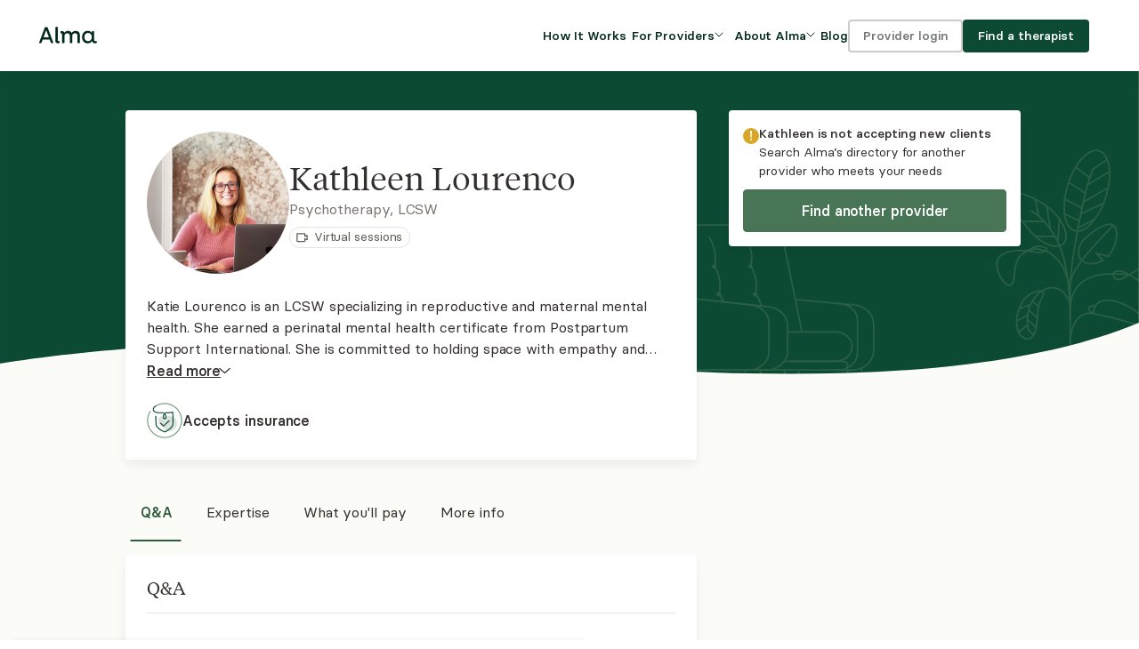

--- FILE ---
content_type: text/html; charset=utf-8
request_url: https://secure.helloalma.com/providers/kathleen-lourenco/
body_size: 55770
content:







<!DOCTYPE html>
<html lang="en" data-theme="client" data-whatpersist="false">
    <head>
        
            <title>Kathleen Lourenco, LCSW - Alma</title>
        

        <meta charset="UTF-8" />
        <meta name="viewport" content="width=device-width, initial-scale=1, shrink-to-fit=no">

        
            <meta name="keywords" content="request consultation">
        
        
            <meta name="description" content="Katie Lourenco is an LCSW specializing in reproductive and maternal mental health. She earned a perinatal mental health certificate from Postpartum Support International. She is committed to holding space with empathy and compassion for women struggling with infertility, pregnancy challenges, pregnancy loss, trauma, postpartum depression and anxiety, or motherhood stress.">
            <meta property="og:description" content="Katie Lourenco is an LCSW specializing in reproductive and maternal mental health. She earned a perinatal mental health certificate from Postpartum Support International. She is committed to holding space with empathy and compassion for women struggling with infertility, pregnancy challenges, pregnancy loss, trauma, postpartum depression and anxiety, or motherhood stress.">
        
        

        

        <meta name="msapplication-TileColor" content="#f6efe6">
        
        <meta name="theme-color" content="#ffffff">
        

        <link rel="apple-touch-icon" sizes="180x180" href="https://alma-prod-cdn.helloalma.com/website/images/favicons/apple-touch-icon.png">
        <link rel="manifest" href="https://alma-prod-cdn.helloalma.com/website/images/favicons/site.webmanifest">
        <link rel="mask-icon" href="https://alma-prod-cdn.helloalma.com/website/images/favicons/safari-pinned-tab.svg" color="#2f5237">
        <link rel="stylesheet" type="text/css" href="https://alma-prod-cdn.helloalma.com/hijack/hijack.min.css" />

        

        

        

        
            <link rel="icon" type="image/png" sizes="48X48" href="https://alma-prod-cdn.helloalma.com/website/images/favicons/favicon-new-48X48.png">
        

        
        
        <link href="https://alma-prod-cdn.helloalma.com/bundles/css/designSystemGlobalStyles.0469d6a9.css" rel="stylesheet" />
        
<link href="https://alma-prod-cdn.helloalma.com/bundles/css/vendorsReact.e1f083e0.css" rel="stylesheet" />
<link href="https://alma-prod-cdn.helloalma.com/bundles/css/consultationRequestForm.edb6edec.css" rel="stylesheet" />
<link href="https://alma-prod-cdn.helloalma.com/bundles/css/providerProfile.1bfe6473.css" rel="stylesheet" />

        <!-- 
    Including this HTML file will open a connection to our 
    feature management vendor, LaunchDarkly, for feature flag tracking.
-->



<script>
    window.FEATURE_MANAGEMENT = JSON.parse("{\u0022context\u0022:{\u0022key\u0022:\u00221f783ac8\u002Dace4\u002D4668\u002Db14d\u002Da3726ad78730\u0022,\u0022kind\u0022:\u0022user\u0022,\u0022anonymous\u0022:true,\u0022custom\u0022:{\u0022asid\u0022:\u0022b416e718\u002Ded70\u002D47af\u002D9173\u002Dc81481bc43fb\u0022,\u0022elid\u0022:\u00221f783ac8\u002Dace4\u002D4668\u002Db14d\u002Da3726ad78730\u0022,\u0022is_care_connect\u0022:false,\u0022snowplow_user_id\u0022:null},\u0022asid\u0022:\u0022b416e718\u002Ded70\u002D47af\u002D9173\u002Dc81481bc43fb\u0022,\u0022elid\u0022:\u00221f783ac8\u002Dace4\u002D4668\u002Db14d\u002Da3726ad78730\u0022,\u0022is_care_connect\u0022:false,\u0022_meta\u0022:{\u0022privateAttributes\u0022:[\u0022email\u0022,\u0022custom/email\u0022]}},\u0022flags\u0022:{\u0022277\u002Dinternal\u002Dclaim\u002Dstatus\u0022:false,\u0022add\u002Dpayout\u002Daccount\u002Dactivation\u002Dchecklist\u002Ditem\u0022:false,\u0022aetna\u002Dauth\u002Dfile\u002Ddownload\u002Dfrom\u002Dstaging\u0022:false,\u0022aetna\u002Dpre\u002Dauth\u002Dfile\u002Dupload\u002Dto\u002Dsftp\u0022:true,\u0022aetna_auth_file_download_from_staging_file_path\u0022:\u0022../../../tmp/test_auth_file.csv\u0022,\u0022aetna_pre_auth_file_path\u0022:\u0022../tmp/aetna_pre_auth_file.csv\u0022,\u0022ai\u002Dguided\u002Dpath\u0022:false,\u0022aip\u002Dbadge\u002Denabled\u0022:false,\u0022algolia_provider_search_variant\u0022:\u0022VARIANT_TENURE_V1\u0022,\u0022allow\u002Dincident\u002Dform\u002Daccess\u0022:false,\u0022allow_churned_login\u0022:true,\u0022allow_failed_card_cashpay_invoices\u0022:true,\u0022allow_practicebilling_for_deactivated_providers\u0022:true,\u0022amber_test_flag\u0022:false,\u0022anthem_ec_automation\u0022:true,\u0022appointment_force_index_incident_fix\u0022:true,\u0022appointment_request_rate_limit\u0022:20,\u0022appointment_request_recaptcha_threshold\u0022:0.2,\u0022appointment_request_spam_cr_count\u0022:5,\u0022appt\u002Dcancel\u002Dfee\u002Dnotice\u0022:true,\u0022automated_adjustments\u0022:true,\u0022automated_adjustments_undercharge\u0022:true,\u0022automated_coinsurance_ec_overrides\u0022:true,\u0022automated_copay_ec_overrides\u0022:true,\u0022automated_deductible_ec_overrides\u0022:true,\u0022automated_tagging_claim_secondary_status\u0022:true,\u0022backfill_claim_financial_batch_size\u0022:0,\u0022backfill_claim_financial_start_index\u0022:0,\u0022backfill_claim_financial_sub_batch_size\u0022:1000,\u0022backfill_policy_end_date\u0022:false,\u0022bcbs\u002Dma\u002Dca\u0022:true,\u0022bcbs\u002Dma\u002Dmodifier\u002Dby\u002Dlicense\u002Dtype\u0022:true,\u0022bcbs_ma_claim_submission\u0022:true,\u0022bcbs_ma_ec_automation\u0022:true,\u0022bcbs_ma_modifiers\u0022:true,\u0022bcbs_tx_insurance_payer\u0022:true,\u0022bcbsma\u002Dinsurance\u002Dform\u002Dstate\u002Dcredentialing\u0022:true,\u0022bcc\u002Dextchannel\u002Dfield\u0022:true,\u0022billing\u002D2\u002D0\u002Dbeta\u0022:true,\u0022billing\u002Dprovider\u002Dtaxonomy\u002Dcode\u0022:\u0022all\u0022,\u0022billing_maintenance_banner\u0022:{},\u0022block\u002Dfrom\u002Dappointment\u002Dclaim\u002Dcreation\u002Dec\u002Din\u002Dprogress\u0022:false,\u0022block_rfl_claim_submission\u0022:true,\u0022blue\u002Dcross\u002Dblue\u002Dshield\u002Dma\u0022:true,\u0022blues_state_validation\u0022:true,\u0022brand\u002Dcampaign\u002Dmessaging\u002Dhomepage\u0022:\u0022Control\u0022,\u0022brellium\u002Dupload\u002Denabled\u0022:false,\u0022build_payouts_with_adjustments\u0022:true,\u0022build_payouts_with_cashpay_refunds\u0022:true,\u0022bulk\u002Drecon\u002Dera\u002Duploads\u0022:false,\u0022ca\u002Dexport\u002Dpreference\u0022:true,\u0022cache_provider_is_deactivated\u0022:true,\u0022cal\u002Dsync\u002Dstandalone\u0022:true,\u0022calendar\u002Dplatform\u002Devents\u0022:true,\u0022can\u002Dsee\u002Dages\u002Dserved\u002Dfilter\u0022:false,\u0022can\u002Dsee\u002Davailability\u002Dfilter\u0022:true,\u0022can\u002Dsee\u002Dgp\u002Dentry\u002Dtest\u0022:true,\u0022cancel_triaged_periodic_ecs\u0022:false,\u0022carelon\u002Dannouncement\u0022:false,\u0022carelon_anthem_compatibility_checks\u0022:true,\u0022carelon_anthem_enabled_payer_slugs\u0022:{\u0022enabled_payer_slugs\u0022:[\u0022bcbs_anthem_me\u0022,\u0022bcbs_anthem_nh\u0022,\u0022bcbs_anthem_co\u0022,\u0022bcbs_anthem_mo\u0022,\u0022bcbs_anthem_ky\u0022,\u0022bcbs_anthem_wi\u0022,\u0022bcbs_anthem_oh\u0022,\u0022bcbs_anthem_ct\u0022,\u0022bcbs_anthem_nv\u0022,\u0022bcbs_anthem_va\u0022,\u0022bcbs_anthem_in\u0022]},\u0022carelon_anthem_launch_non_blue_card_states\u0022:{\u0022CT\u0022:true,\u0022ME\u0022:true,\u0022NH\u0022:true},\u0022carelon_anthem_launch_only_non_blue_card\u0022:false,\u0022carelon_insurance_payer\u0022:true,\u0022ce\u002D21\u002Dexternal\u002Dlink\u0022:\u0022\u0022,\u0022ce21\u002Dstaging\u002Dsandbox\u0022:false,\u0022cfral\u002Dperformance\u002Dexperiment\u0022:false,\u0022change\u002Dclaim\u002Dsubmission\u002Denabled\u0022:true,\u0022change\u002Dcomms\u002Dbanner\u0022:false,\u0022change\u002Drejection\u002Dprocessing\u002Denabled\u0022:true,\u0022change_outage_banner\u0022:false,\u0022check\u002Dprovider\u002Deffective\u002Dcredentialing\u002Ddate\u0022:true,\u0022claim_adjustment_filter_update\u0022:true,\u0022claim_denial_comms\u0022:false,\u0022claim_financial_history_tracking\u0022:true,\u0022claim_insurance_fk\u0022:true,\u0022claims\u002Dcorrection\u002Dfeature\u0022:true,\u0022claims\u002Drerouting\u002Dfeature\u0022:true,\u0022client\u002Demail\u002Dcancellation\u002Dmvp\u0022:true,\u0022client\u002Dportal\u002Deligibility\u0022:true,\u0022client\u002Dportal\u002Dinvoice\u002Dtable\u0022:true,\u0022client\u002Dportal\u002Drelease\u002Dprovider\u0022:true,\u0022client\u002Dpronouns\u0022:false,\u0022client\u002Dsupport\u002Dbanner\u0022:false,\u0022client_emergency_contact\u0022:true,\u0022client_portal_activation_reminder_email\u0022:true,\u0022client_portal_continuously_flowing_forms\u0022:true,\u0022client_portal_documents_reminder_email\u0022:true,\u0022client_portal_insurance_to_autopay\u0022:true,\u0022client_portal_simplified_homepage\u0022:true,\u0022client_portal_v1\u0022:true,\u0022cms_1500\u0022:true,\u0022collect\u002Doff\u002Dplatform\u002Dnotes\u002Dinternal\u002Ddownload\u0022:true,\u0022combined\u002Dinvoices\u002Dpage\u0022:false,\u0022complete_noncommercial_ecs_as_ineligible\u0022:{\u0022united\u0022:true,\u0022aetna\u0022:true},\u0022compliance\u002Dchecker\u002Dpage\u0022:false,\u0022confide\u002Dfor\u002Ddisney\u0022:true,\u0022consultation\u002Dmanagement\u002Dslideout\u0022:false,\u0022consultation_sms_confirmations\u0022:true,\u0022cookie\u002Dconsent\u002Dbanner\u0022:true,\u0022coordination_of_benefits\u0022:true,\u0022cost\u002Destimator\u002Dbanner\u002Dmodule\u0022:\u0022Variant\u0022,\u0022cost\u002Destimator\u002Dbanner\u002Dtest\u0022:false,\u0022cpm\u002D3\u002D1\u002Dsecure\u002Dmessaging\u002Dmulti\u002Dthread\u002Dview\u0022:false,\u0022cr\u002Ddetail\u002Dfilterables\u0022:true,\u0022cr\u002Ddetails\u002Dclient\u002Dfilterables\u0022:false,\u0022cr\u002Dforwarding\u0022:true,\u0022cr\u002Dforwarding\u002Dfilters\u0022:false,\u0022cr\u002Dforwarding\u002Dfunnel\u002Dtriggers\u0022:true,\u0022cr\u002Dforwarding\u002Dgtm\u0022:false,\u0022cr\u002Dforwarding\u002Dopt\u002Din\u002Dvariants\u0022:true,\u0022cr\u002Dforwarding\u002Dopt\u002Dout\u0022:true,\u0022create\u002Dhistorical\u002Drecords\u0022:true,\u0022create\u002Droster\u002Denrollments\u002Don\u002Dcredential\u002Dcreation\u0022:true,\u0022crf\u002Dmax\u002Dprovider\u002Dmatches\u0022:4,\u0022custom\u002Dintake\u002Dquestionnaires\u0022:false,\u0022custom_payer_ids_stedi_277\u0022:{\u0022cigna\u0022:false,\u0022uhc_shared_services\u0022:\u00223429\u0022,\u0022allied_benefit_systems\u0022:false,\u0022carelon_behavioral_health\u0022:false,\u0022meritain\u0022:false,\u0022uhc_global\u0022:\u00223429\u0022,\u0022nippon\u0022:false,\u0022harvard_pilgrim\u0022:false,\u0022tufts\u0022:false,\u0022christian_brothers_services\u0022:false,\u0022health_plans_inc\u0022:false,\u0022oxford\u0022:false,\u0022oscar\u0022:false,\u0022providence_health_plan\u0022:false,\u0022bcbs_ma\u0022:false,\u0022trustmark_sbb\u0022:false,\u0022health_scope\u0022:false,\u0022trustmark_health_benefits_aetna\u0022:false},\u0022default\u002Dalma\u002Dtelehealth\u002Dlink\u0022:true,\u0022denials_communication_off_for_payer\u0022:false,\u0022devex\u002Dtest\u002Dotel\u002Dresource\u002Dconfig\u0022:false,\u0022disable\u002Daetna\u002Drfl\u002Ddigital\u002Dflow\u002Dbooking\u0022:false,\u0022disable_automated_reassessment_celery_tasks\u0022:false,\u0022disable_availity_999_processing\u0022:false,\u0022disable_era_file_processing\u0022:false,\u0022disable_payer_response_file_processing\u0022:false,\u0022disable_recurrence_selector\u0022:true,\u0022display\u002Dsecond\u002Dauth\u002Dcall\u002Dcenter\u0022:true,\u0022display_fake_provider_availability_v1_partner_api\u0022:true,\u0022distribution_test_cr_limit_cap_reached\u0022:true,\u0022dynamic\u002Dintake\u002Dforms\u0022:false,\u0022eap_in_use_friction\u0022:true,\u0022eap_upload_task_check_s3\u0022:true,\u0022payouts_experience_survey\u0022:false,\u0022earnings\u002Dfeedback\u002Dpopup\u0022:false,\u0022ec\u002Dblock\u002Ddraft\u002Dclaim\u002Dcreation\u0022:false,\u0022ec_appointment_thirty_day_fallback\u0022:{\u0022bcbs_ar\u0022:true,\u0022uhc_student_resources\u0022:true,\u0022carelon_behavioral_health\u0022:true,\u0022trustmark_health_benefits_aetna\u0022:true,\u0022aetna\u0022:true,\u0022oxford\u0022:true,\u0022bs_regence_id\u0022:true,\u0022bcbs_ms\u0022:true,\u0022bcbs_kc\u0022:true,\u0022bcbs_anthem_nv\u0022:true,\u0022bcbs_ne\u0022:true,\u0022bcbs_wy\u0022:true,\u0022umr\u0022:true,\u0022bcbs_horizon\u0022:true,\u0022bc_independence\u0022:true,\u0022bc_ca\u0022:true,\u0022bcbs_az\u0022:true,\u0022bcbs_ga\u0022:true,\u0022uhc_shared_services\u0022:true,\u0022bcbs_highmark_de\u0022:true,\u0022bcbs_anthem_me\u0022:true,\u0022bind\u0022:true,\u0022bcbs_anthem_wi\u0022:true,\u0022bcbs_il\u0022:true,\u0022bcbs_nm\u0022:true,\u0022optum\u0022:true,\u0022bcbs_mo\u0022:true,\u0022nippon\u0022:true,\u0022bcbs_nc\u0022:true,\u0022bcbs_anthem_oh\u0022:true,\u0022bcbs_ka\u0022:true,\u0022oscar\u0022:true,\u0022bcbs_tn\u0022:true,\u0022bcbs_highmark_ne_ny\u0022:true,\u0022providence_health_plan\u0022:true,\u0022bcbs_anthem_in\u0022:true,\u0022bcbs_anthem_ky\u0022:true,\u0022united\u0022:true,\u0022bcbs_florida_blue\u0022:true,\u0022bcbs_anthem_nh\u0022:true,\u0022bc_premera\u0022:true,\u0022bcbs_anthem_va\u0022:true,\u0022bcbs_anthem_mo\u0022:true,\u0022bcbs_carefirst\u0022:true,\u0022bcbs_regence\u0022:true,\u0022bcbs_wellmark\u0022:true,\u0022allsavers_uhc\u0022:true,\u0022bcbs_highmark_wv\u0022:true,\u0022bcbs_vt\u0022:true,\u0022bcbs_highmark\u0022:true,\u0022bcbs_highmark_wny\u0022:true,\u0022bc_id\u0022:true,\u0022bcbs_ri\u0022:true,\u0022bcbs_premera_ak\u0022:true,\u0022tricare_east\u0022:true,\u0022tufts\u0022:true,\u0022bcbs_tx\u0022:true,\u0022bcbs_ok\u0022:true,\u0022bcbs_la\u0022:true,\u0022uhc_global\u0022:true,\u0022bcbs_sc\u0022:true,\u0022bcbs_mn\u0022:true,\u0022bcbs_mi\u0022:true,\u0022bs_regence\u0022:true,\u0022harvard_pilgrim\u0022:true,\u0022allied_benefit_systems\u0022:true,\u0022bcbs_nd\u0022:true,\u0022bc_anthem\u0022:true,\u0022bcbs_anthem_co\u0022:true,\u0022bcbs_ma\u0022:true,\u0022bcbs_al\u0022:true,\u0022bcbs_hi\u0022:true,\u0022trustmark_health_benefits_cigna\u0022:true,\u0022meritain\u0022:true,\u0022bcbs_anthem_ct\u0022:true,\u0022bcbs_pr\u0022:true,\u0022bc_capital\u0022:true,\u0022bcbs_exceullus\u0022:true,\u0022health_plans_inc\u0022:true,\u0022bcbs_empire\u0022:true,\u0022health_scope\u0022:true,\u0022christian_brothers_services\u0022:true,\u0022trustmark_sbb\u0022:true,\u0022cigna\u0022:true,\u0022bs_highmark\u0022:true},\u0022ec_automation_for_payer\u0022:{\u0022bcbs_mo\u0022:true,\u0022bc_ca\u0022:true,\u0022optum\u0022:true,\u0022bcbs_nm\u0022:true,\u0022bcbs_highmark_wny\u0022:true,\u0022umr\u0022:true,\u0022bcbs_nd\u0022:true,\u0022bcbs_wellmark\u0022:true,\u0022bcbs_kc\u0022:true,\u0022bcbs_empire\u0022:true,\u0022trustmark_health_benefits_cigna\u0022:true,\u0022bcbs_anthem_in\u0022:true,\u0022bc_independence\u0022:true,\u0022providence_health_plan\u0022:true,\u0022bc_premera\u0022:true,\u0022bcbs_tn\u0022:true,\u0022trustmark_sbb\u0022:true,\u0022bcbs_florida_blue\u0022:true,\u0022bcbs_highmark\u0022:true,\u0022bcbs_ga\u0022:true,\u0022bcbs_carefirst\u0022:true,\u0022oscar\u0022:true,\u0022health_plans_inc\u0022:true,\u0022tricare_east\u0022:true,\u0022bcbs_wy\u0022:true,\u0022bind\u0022:true,\u0022bcbs_az\u0022:true,\u0022bcbs_anthem_mo\u0022:true,\u0022bs_highmark\u0022:true,\u0022bcbs_premera_ak\u0022:true,\u0022bcbs_ok\u0022:true,\u0022bcbs_anthem_co\u0022:true,\u0022carelon_behavioral_health\u0022:true,\u0022bcbs_la\u0022:true,\u0022bcbs_ms\u0022:true,\u0022allsavers_uhc\u0022:true,\u0022bcbs_mn\u0022:true,\u0022trustmark_health_benefits_aetna\u0022:true,\u0022bcbs_regence\u0022:true,\u0022bc_capital\u0022:true,\u0022aetna\u0022:true,\u0022bcbs_hi\u0022:true,\u0022bcbs_pr\u0022:true,\u0022bcbs_anthem_ky\u0022:true,\u0022bcbs_ma\u0022:true,\u0022meritain\u0022:true,\u0022bs_regence_id\u0022:true,\u0022christian_brothers_services\u0022:true,\u0022uhc_global\u0022:true,\u0022bcbs_anthem_oh\u0022:true,\u0022uhc_shared_services\u0022:true,\u0022bcbs_highmark_de\u0022:true,\u0022bcbs_ar\u0022:true,\u0022tufts\u0022:true,\u0022united\u0022:true,\u0022health_scope\u0022:true,\u0022bcbs_anthem_nh\u0022:true,\u0022oxford\u0022:true,\u0022bs_regence\u0022:true,\u0022bcbs_anthem_nv\u0022:true,\u0022bcbs_sc\u0022:true,\u0022bcbs_tx\u0022:true,\u0022bcbs_vt\u0022:true,\u0022bcbs_highmark_ne_ny\u0022:true,\u0022harvard_pilgrim\u0022:true,\u0022bcbs_il\u0022:true,\u0022uhc_student_resources\u0022:true,\u0022bcbs_anthem_wi\u0022:true,\u0022bcbs_ri\u0022:true,\u0022bcbs_al\u0022:true,\u0022bc_id\u0022:true,\u0022bcbs_nc\u0022:true,\u0022bcbs_horizon\u0022:true,\u0022bcbs_anthem_va\u0022:true,\u0022bc_anthem\u0022:true,\u0022allied_benefit_systems\u0022:true,\u0022bcbs_anthem_ct\u0022:true,\u0022nippon\u0022:true,\u0022bcbs_ka\u0022:true,\u0022cigna\u0022:true,\u0022bcbs_highmark_wv\u0022:true,\u0022bcbs_exceullus\u0022:true,\u0022bcbs_mi\u0022:true,\u0022bcbs_ne\u0022:true,\u0022bcbs_anthem_me\u0022:true},\u0022ec_automation_off\u0022:false,\u0022ec_dispute_call_ref_num\u0022:false,\u0022ec_disputes_tqp\u0022:true,\u0022ec_queue_csv_recipients\u0022:\u0022ec\u002Dqueue\u002Dcsv\u002Drecipients@helloalma.com\u0022,\u0022echof_status\u0022:\u0022echof_mvp\u0022,\u0022edi\u002Dfields\u002Dpoc\u0022:\u0022ft6bpf,qqpx86,bwcdvp,dxebeb,xbd6zr,6dfo3w,4wg2jr\u0022,\u0022ehr\u002Dpage\u0022:\u0022Variant\u0022,\u0022email\u002Dthrottle\u002Dlimit\u0022:\u002250/s\u0022,\u0022email_client_queue_enabled\u0022:true,\u0022empire_ec_automation\u0022:true,\u0022enable\u002Dapp\u002Dcues\u002Dplugin\u0022:false,\u0022enable\u002Dchameleon\u002Dplugin\u0022:false,\u0022enable\u002Dcookie\u002Drefresh\u002Devery\u002Drequest\u0022:false,\u0022enable\u002Dcsrf\u002Dtoken\u002Ddelete\u0022:false,\u0022enable\u002Ddaily\u002Dclaim\u002Dsubmissions\u0022:true,\u0022enable\u002Ddob\u002Dfield\u002Dconsultation\u002Drequest\u002Dform\u0022:true,\u0022enable\u002Dera\u002Dselection\u002Dui\u0022:true,\u0022enable\u002Dforce\u002Drotate\u002Dcsrf\u0022:false,\u0022enable\u002Din\u002Dapp\u002Deducation\u0022:false,\u0022enable\u002Drefactored\u002Dclaim\u002Dsubmission\u0022:false,\u0022enable\u002Dset\u002Dold\u002Dcsrf\u002Dtoken\u002Dcookie\u0022:true,\u0022enforce\u002Dcontract\u002Dlookup\u002Droster\u002Denrollment\u0022:true,\u0022era\u002Dprocessing\u002Denabled\u0022:true,\u0022exp\u002Dsupport\u002Dcenter\u002Daccess\u0022:\u0022Explore\u0022,\u0022expand_insurance_intake_dropdown_bcbs_restrictions\u0022:true,\u0022expanded\u002Dauto\u002Ddenials\u0022:{\u0022enabled\u0022:false},\u0022expiration\u002Dextension\u0022:true,\u0022fetch\u002Dcheck\u002Dfor\u002Dredirect\u002Dresponse\u0022:true,\u0022fetch_277_for_unreconciled_claims\u0022:true,\u0022file\u002Dupload\u002Dexperiment\u0022:true,\u0022file\u002Dupload\u002Dfeature\u0022:true,\u0022file\u002Dupload\u002Dfeature\u002Dphase\u002D2\u0022:true,\u0022first\u002Dappointment\u002Dbooking\u0022:false,\u0022first\u002Dappointment\u002Dsettings\u0022:true,\u0022first\u002Dmiddle\u002Dlast\u002Dname\u002Dfields\u0022:true,\u0022for\u002Dproviders\u002Dpage\u0022:\u0022Variant\u0022,\u0022free\u002Dbusy\u002Dexternal\u002Devents\u0022:true,\u0022future\u002Dinsurance\u0022:true,\u0022future_cihr\u0022:true,\u0022general\u002Dbilling\u002Dfeedback\u002Dpopup\u0022:false,\u0022generate\u002Drfl\u002Dpre\u002Dauth\u002Dfile\u0022:true,\u0022guided\u002Dpath\u002Dauto\u002Dadvance\u0022:false,\u0022guided\u002Dpath\u002Demail\u002Dcapture\u0022:false,\u0022guided\u002Dpath\u002Dllm\u002Dprompt\u0022:\u0022Tell me a joke about my input\u0022,\u0022guided\u002Dpath\u002Drecommendations\u0022:true,\u0022guided\u002Dpath\u002Dseparate\u002Deap\u0022:true,\u0022guided\u002Dpath\u002Dvariant\u0022:\u0022variantA\u0022,\u0022guides\u002Dfull\u002Dvs\u002Dlight\u002Dnavigation\u0022:\u0022Control\u0022,\u0022handle_denied_claim_communications\u0022:true,\u0022harvard_pilgrim_ec_automation\u0022:true,\u0022hide\u002Dblue\u002Dcard\u002Din\u002Dproduct\u0022:true,\u0022hide\u002Dcost\u002Destimator\u002Dentry\u002Dpoints\u0022:false,\u0022hide\u002Dpast\u002Dappointment\u002Dmeeting\u002Dlink\u0022:true,\u0022hold_claim_more_recent_ec\u0022:false,\u0022homepage\u002Dcost\u002Destimator\u002Dbanner\u0022:\u0022Control\u0022,\u0022hourly_ec_csv\u0022:true,\u0022how\u002Dit\u002Dworks\u0022:\u0022Control\u0022,\u0022how\u002Dit\u002Dworks\u002Dcoverage\u002Dcopy\u0022:\u0022Variant\u0022,\u0022how\u002Dit\u002Dworks\u002Dpage\u0022:\u0022Variant\u0022,\u0022icd\u002Dcode\u002Dmanagement\u0022:false,\u0022inactive_automation\u0022:true,\u0022increase\u002Dcp\u002Dinvitations\u002Dexpand\u002Demails\u0022:true,\u0022increase\u002Dcp\u002Dinvitations\u002Dself\u002Dserve\u0022:false,\u0022inn\u002Dfeatures\u002Dlive\u0022:false,\u0022insurance\u002Dhistory\u002Dsection\u0022:true,\u0022insurance\u002Dprogram\u002Depisode\u002Dvs\u002Dprovider\u0022:false,\u0022insurance\u002Dtab\u002Dcash\u002Dpay\u0022:false,\u0022insurance\u002Dtab\u002Dv2\u0022:false,\u0022internal\u002Daccounting\u002Dpayout\u002Dautomation\u0022:false,\u0022internal\u002Dautopay\u002Dunenroll\u0022:false,\u0022internal\u002Deap\u002Dsupport\u002Dpage\u0022:true,\u0022is_bcbs_tx_claim_creation_enabled\u0022:true,\u0022jan\u002Dtest\u002Dflag\u0022:false,\u0022jan_8_incident\u0022:false,\u0022jimini\u002Dpilot\u0022:false,\u0022jimini\u002Dpilot\u002Dcelery\u002Dsyncing\u0022:true,\u0022josh\u002Dexperiment\u002Dtest\u0022:false,\u0022kodif\u002Dchat\u002Dbot\u002Din\u002Dclient\u002Dportal\u0022:true,\u0022kodif\u002Doauth\u002Denabled\u0022:true,\u0022kodif_widget_script_src\u0022:\u0022https://autopilot.kodif.io/chat/v1/application/cfe397c6\u002De9a4\u002D4b3b\u002D8c99\u002D654cab851b3d/widget\u002Dscript\u0022,\u0022lapse_of_coverage_ecs\u0022:{\u0022bcbs_ri\u0022:true,\u0022bcbs_highmark_de\u0022:true,\u0022bc_anthem\u0022:true,\u0022oscar\u0022:true,\u0022bcbs_wellmark\u0022:true,\u0022bcbs_ma\u0022:true,\u0022bs_highmark\u0022:true,\u0022bcbs_anthem_mo\u0022:true,\u0022bcbs_ms\u0022:true,\u0022bcbs_anthem_ct\u0022:true,\u0022allied_benefit_systems\u0022:true,\u0022bcbs_exceullus\u0022:true,\u0022bcbs_anthem_co\u0022:true,\u0022bind\u0022:true,\u0022bcbs_nd\u0022:true,\u0022christian_brothers_services\u0022:true,\u0022bcbs_il\u0022:true,\u0022umr\u0022:true,\u0022bcbs_horizon\u0022:true,\u0022allsavers_uhc\u0022:true,\u0022bcbs_anthem_wi\u0022:true,\u0022bcbs_kc\u0022:true,\u0022bcbs_al\u0022:true,\u0022bcbs_highmark_wny\u0022:true,\u0022health_scope\u0022:true,\u0022bc_capital\u0022:true,\u0022bcbs_empire\u0022:true,\u0022bcbs_florida_blue\u0022:true,\u0022bcbs_ga\u0022:true,\u0022bc_premera\u0022:true,\u0022united\u0022:true,\u0022aetna\u0022:true,\u0022bcbs_wy\u0022:true,\u0022trustmark_sbb\u0022:true,\u0022bcbs_ok\u0022:true,\u0022bcbs_highmark_wv\u0022:true,\u0022uhc_global\u0022:true,\u0022bc_independence\u0022:true,\u0022meritain\u0022:true,\u0022bs_regence_id\u0022:true,\u0022bcbs_mn\u0022:true,\u0022bcbs_mi\u0022:true,\u0022oxford\u0022:true,\u0022bcbs_nc\u0022:true,\u0022cigna\u0022:true,\u0022bcbs_highmark_ne_ny\u0022:true,\u0022bcbs_anthem_ky\u0022:true,\u0022bcbs_anthem_me\u0022:true,\u0022trustmark_health_benefits_aetna\u0022:true,\u0022bcbs_carefirst\u0022:true,\u0022bcbs_az\u0022:true,\u0022bcbs_anthem_nh\u0022:true,\u0022bcbs_anthem_va\u0022:true,\u0022bcbs_tn\u0022:true,\u0022nippon\u0022:true,\u0022bc_id\u0022:true,\u0022bcbs_anthem_nv\u0022:true,\u0022bcbs_anthem_oh\u0022:true,\u0022bcbs_hi\u0022:true,\u0022bcbs_la\u0022:true,\u0022bcbs_ne\u0022:true,\u0022bcbs_mo\u0022:true,\u0022bcbs_highmark\u0022:true,\u0022uhc_shared_services\u0022:true,\u0022tufts\u0022:true,\u0022bcbs_tx\u0022:true,\u0022bcbs_vt\u0022:true,\u0022bcbs_anthem_in\u0022:true,\u0022bcbs_sc\u0022:true,\u0022bs_regence\u0022:true,\u0022optum\u0022:true,\u0022health_plans_inc\u0022:true,\u0022tricare_east\u0022:true,\u0022uhc_student_resources\u0022:true,\u0022bcbs_pr\u0022:true,\u0022bcbs_premera_ak\u0022:true,\u0022bcbs_regence\u0022:true,\u0022bcbs_ar\u0022:true,\u0022bcbs_nm\u0022:true,\u0022carelon_behavioral_health\u0022:true,\u0022harvard_pilgrim\u0022:true,\u0022providence_health_plan\u0022:true,\u0022trustmark_health_benefits_cigna\u0022:true,\u0022bcbs_ka\u0022:true,\u0022bc_ca\u0022:true},\u0022llm\u002Denabled\u002Dguided\u002Dpath\u0022:false,\u0022localized\u002Drate\u002Dlookup\u0022:true,\u0022location_integration_payments\u0022:true,\u0022lock_claim_on_era_selection\u0022:true,\u0022log_claim_routing\u0022:false,\u0022log_contract_lookup\u0022:true,\u0022log_invalid_provider_state\u0022:false,\u0022luke\u002Dbackend\u002Dtemplate\u002Dtest\u0022:false,\u0022manage\u002Dpayers\u002Dpage\u0022:true,\u0022mandate_mfa_cutoff_timestamp\u0022:1761146162,\u0022manual\u002Ddenial\u002Dfeature\u0022:true,\u0022manual_271_data_and_scoring_configuration\u0022:{\u0022maximum_sample_size\u0022:750,\u0022minimum_sample_size\u0022:500,\u0022payers\u0022:[\u0022bc_ca\u0022,\u0022bcbs_il\u0022],\u0022recipients\u0022:[\u0022cristian.montecinos@helloalma.com\u0022]},\u0022manual_payer_automation_scoring\u0022:false,\u0022marketing\u002Dtest\u002Did\u0022:\u0022variant\u0022,\u0022match_and_reconcile_remittance_claim_throttle\u0022:\u0022\u0022,\u0022match_bank_transactions_eras\u0022:true,\u0022meets\u002Dmy\u002Dneeds\u002Dfeedback\u0022:false,\u0022member\u002Dmarketplace\u0022:true,\u0022membership\u002Dfeedback\u002Dpopup\u0022:false,\u0022membership\u002Dpromo\u002Dbanner\u0022:false,\u0022ml_classification_shadow_mode\u0022:true,\u0022more\u002Dspecialty\u002Dfilters\u0022:true,\u0022mui\u002Ddate\u002Dpicker\u002Dtest\u0022:true,\u0022multiple\u002Dclaim\u002Dflags\u0022:false,\u0022name\u002Dvalidation\u0022:true,\u0022new\u002Davaility\u002Dsubmission\u002Dproviders\u0022:\u0022\u0022,\u0022new\u002Dflag\u002Dactive\u002Ddeduction\u002Dsequence\u0022:false,\u0022new\u002Dflag\u002Dhold\u002Dautomated\u002Dinvoice\u0022:false,\u0022new\u002Dflag\u002Dhold\u002Ddeduction\u0022:false,\u0022new\u002Dflag\u002Dhold\u002Dprovider\u002Dpayout\u0022:false,\u0022new\u002Dflag\u002Dinternal\u002Descalation\u0022:false,\u0022new\u002Dflag\u002Dnon\u002Dother\u0022:true,\u0022new\u002Dflag\u002Dpaper\u002Dcheck\u0022:false,\u0022new\u002Dflag\u002Dpayer\u002Descalation\u0022:false,\u0022new\u002Dflag\u002Dpayment\u002Dplan\u0022:false,\u0022new\u002Dflag\u002Dpending\u002Dasana\u002Dtask\u0022:false,\u0022new\u002Dflag\u002Dpending\u002Dtechnical\u002Dtask\u0022:false,\u0022new\u002Dflag\u002Dsystem\u0022:true,\u0022new_internal_insurance_tab\u0022:false,\u0022non_commercial_triage_uhc\u0022:false,\u0022note\u002Dassist\u002Dexpiration\u002Dtime\u0022:10800,\u0022note\u002Dassist\u002Drecording\u002Dexpiration\u002Dtime\u0022:30,\u0022ops\u002Dself\u002Dserve\u0022:false,\u0022optum_relaunch\u0022:true,\u0022out\u002Dof\u002Dpocket\u002Dfeedback\u0022:false,\u0022pa\u002Dshow\u002Dmessaging\u002Dattachments\u0022:true,\u0022paginated_provider_claims\u0022:false,\u0022paginated_provider_paid_invoices\u0022:false,\u0022paid\u002Dguides\u002Dlp\u002Dnavigation\u0022:\u0022Variant\u0022,\u0022parse_and_save_bank_transactions\u0022:true,\u0022payment\u002Dattempts\u002Dbackfill\u0022:false,\u0022payout\u002Dconfidence\u002Dcelebratory\u002Dui\u0022:true,\u0022payout\u002Dconfidence\u002Dprovider\u002Dui\u002Dchanges\u0022:true,\u0022payout_confidence_claim_write_offs\u0022:true,\u0022peap\u002Duse\u002Duuid\u002Dor\u002Dauth\u002Dcode\u0022:true,\u0022peas_internal_add_payer\u0022:false,\u0022peas_internal_edit_payer\u0022:false,\u0022peas_internal_payers_page\u0022:false,\u0022pendo\u0022:false,\u0022periodic_eligiblity_checks\u0022:true,\u0022pi\u002Dclaim\u002Dassociate\u002Dmetrics\u0022:false,\u0022pi\u002Dclaim\u002Dcsv\u002Dbulk\u002Dupload\u0022:true,\u0022pick_up_canceled_clients_with_periodic\u0022:true,\u0022placeholder_experiment_for_apppointment_education\u0022:false,\u0022practice_admin_client_portal_milestone_2\u0022:true,\u0022progress\u002Dnote\u002Ddownload\u002Duser\u002Daccess\u0022:[5505,820,713878,764,968,2640,3174,4681,6067,133141,153278,235394,315899,324053,438909,611265,680462,707348,709340,713878,780251,863,315899],\u0022progress\u002Dnote\u002Dupload\u0022:true,\u0022propensity_v3\u0022:true,\u0022providence_education_pop_up\u0022:false,\u0022provider\u002Dclaim\u002Dstatus\u002Dinternal\u0022:false,\u0022provider\u002Dclaim\u002Dstatuses\u002Dactive\u0022:false,\u0022provider\u002Dinsurance\u002Dcard\u0022:true,\u0022provider\u002Dlevel\u002Dreassessment\u002Dsettings\u0022:false,\u0022provider\u002Dlocation\u002Drequirement\u002Dchanges\u0022:true,\u0022provider\u002Dprofile\u002Dvideo\u0022:true,\u0022provider\u002Dprofiles\u002Dmodule\u0022:\u0022Control\u0022,\u0022provider\u002Drecommendations\u0022:true,\u0022provider\u002Dsearch\u002Doptimized\u002Denrichment\u0022:false,\u0022provider\u002Dweekly\u002Dpayout\u002Demail\u002Dstripe\u002Dannouncement\u0022:true,\u0022provider_payout_processor_batches\u0022:true,\u0022provider_payout_processor_shrink_initial_query\u0022:false,\u0022provider_payouts_stripe_integration\u0022:true,\u0022provider_search_no_experiment_in_test\u0022:false,\u0022providers\u002Dinsurance\u002Dpage\u0022:\u0022Variant\u0022,\u0022qe\u002Dautomated\u002Dassessment\u002Dcar\u002Dconstraint\u002Dvalidation\u0022:false,\u0022qe\u002Dautomated\u002Dassessment\u002Dconstraint\u002Dvalidation\u0022:true,\u0022real\u002Dtime\u002Dcalendar\u002Dsync\u0022:true,\u0022real\u002Dtime\u002Dcalendar\u002Dsync\u002Dcontinuous\u0022:true,\u0022recred\u002Dv2\u002Drelease\u002D1\u002Dfrontend\u0022:false,\u0022recred\u002Dv2\u002Drelease\u002D2\u002Dfrontend\u0022:false,\u0022recred\u002Dv2\u002Drelease\u002D3\u002Dfrontend\u0022:false,\u0022redirect\u002Dce\u002D21\u002Dreturnurl\u0022:false,\u0022redirect\u002Dlogin\u002Dpage\u002Dto\u002Doauth\u0022:true,\u0022redirect\u002Dlogin\u002Dpage\u002Dto\u002Doauth\u002Dclient\u002Dportal\u0022:false,\u0022redirect\u002Dto\u002Dhealth\u002Dno\u002Dredirect\u0022:false,\u0022refactor\u002Dec\u002Dpage\u0022:false,\u0022reference\u002Dec\u002Don\u002Dclaim\u002Dsubmission\u0022:true,\u0022rel\u002Doauth\u002Dgenerate\u002Djwt\u002Dtokens\u0022:false,\u0022rel__client_portal_future_insurance\u0022:true,\u0022rel__insurance_contracts\u0022:true,\u0022rel__new_claim_routing\u0022:true,\u0022rel__opt_in_to_reader_writer\u0022:false,\u0022rel_algolia_search_testing\u0022:false,\u0022rel_apply_source_filter_on_manual_review\u0022:true,\u0022rel_block\u002Dclaim\u002Dsubmission\u002Dfor\u002Din\u002Dprogress\u002Dec\u0022:true,\u0022rel_claim_pi_tqp_phase_0\u0022:true,\u0022rel_claim_pi_tqp_phase_1\u0022:true,\u0022rel_client_iterable_email\u0022:true,\u0022rel_csv_credentialing_async\u0022:true,\u0022rel_disable_tracker_enable_portal_sync\u0022:false,\u0022rel_ec_dispute_ectask_category\u0022:true,\u0022rel_event_type_select\u0022:true,\u0022rel_ipa_tracker_s3_forwarding\u0022:true,\u0022rel_tqp_associate_metrics\u0022:true,\u0022rel_metrics_look_back_days\u0022:5,\u0022rel_out_of_office_all_day\u0022:true,\u0022rel_pac_reasons_and_notes\u0022:true,\u0022rel_prior\u002Dauthorization\u002Dv0\u002Dinternal\u0022:true,\u0022rel_prior\u002Dauthorization\u002Dv0\u002Dprovider\u0022:true,\u0022rel_provider\u002Dprofile\u002Dfilterables\u002Drefactor\u0022:false,\u0022rel_remove_triage_reasons\u0022:true,\u0022rel_self\u002Dserve\u002Dresubmission\u002Dv2\u0022:true,\u0022rel_sf_membership_scheduled_sync\u0022:true,\u0022rel_single\u002Dsource\u002Dof\u002Dtruth\u002Dclaim\u002Dsummary\u0022:true,\u0022rel_task_platform_mvp\u0022:true,\u0022rel_tqp_appointment_date\u0022:true,\u0022rel_tqp_select_all_tasks\u0022:true,\u0022remove_cal_open_requests_count\u0022:false,\u0022remove_counts_from_site_nav\u0022:false,\u0022require_anthem_bcbs_insurance_card_photos\u0022:true,\u0022resubmit_claim_with_reference_data\u0022:true,\u0022rfl\u002Dadd\u002Deap\u002Dbenefits\u002Dwithout\u002Dtoken\u0022:true,\u0022rfl\u002Ddigital\u002Dflow\u002Dadd\u002Dplan\u002Dyear\u0022:true,\u0022rfl\u002Ddigital\u002Dinclude\u002Dgender\u0022:true,\u0022rfl\u002Ddigital\u002Duse\u002Dinitial\u002Deap\u002Dclient\u0022:true,\u0022run\u002Dauto\u002Ddenial\u002Drisk\u002Dmitigation\u0022:true,\u0022run_daily_fix_new_optum_providers_task\u0022:true,\u0022run_internal_ec_queue_synchronously\u0022:false,\u0022sanity\u002Dguided\u002Dpath\u002Dapi\u002Dmodule\u0022:\u0022Variant\u0022,\u0022scheduled_maintenance_announcement\u0022:\u0022\u0022,\u0022search\u002Dassist\u002Dskip\u002Dlanding\u0022:true,\u0022search\u002Dassistant\u002Dhybrid\u002Dux\u0022:true,\u0022search\u002Dassistant\u002Dlanggraph\u0022:true,\u0022search\u002Dresults\u002Dui\u002Drevamp\u0022:1,\u0022search_latency_upgrade\u0022:false,\u0022secure\u002Dmessaging\u002Dnotification\u002Dtime\u002Dwindow\u002Dminutes\u0022:15,\u0022self\u002Dserve\u002Dbulk\u002Dclaim\u002Dsubmissions\u0022:true,\u0022send\u002Dnew\u002Dclaim\u002Dlocation\u002Dstate\u002Donly\u0022:true,\u0022send_provider_manual_undercharge_emails\u0022:false,\u0022send_provider_payouts_flow\u0022:true,\u0022service\u002Dmodel\u002Dblock\u002Dclaims\u002Dafter\u002D30\u002Ddays\u0022:true,\u0022session\u002Davailability\u002Dclient\u0022:true,\u0022session\u002Dfeedback\u002Dassessment\u0022:false,\u0022set_cancellation_reasons_on_ec\u0022:true,\u0022set_preferred_payers\u0022:true,\u0022set_selected_era_for_recon\u0022:true,\u0022show\u002Daetna\u002Dopt\u002Din\u0022:true,\u0022show\u002Dcarelon\u002Dopt\u002Din\u0022:false,\u0022show\u002Dec\u002Dfeedback\u002Dpopup\u0022:false,\u0022show\u002Dec\u002Dfinancial\u002Darrangement\u0022:true,\u0022show\u002Dec\u002Dtracking\u002Dfeedback\u0022:false,\u0022show\u002Dinvoice\u002Ddispute\u002Dstatus\u0022:true,\u0022show\u002Dmedicare\u002Dmedicaid\u002Dmodal\u0022:true,\u0022show\u002Dnew\u002Ddirectory\u002Dfilters\u0022:true,\u0022show\u002Dnew\u002Ddirectory\u002Dfilters\u002Dv\u002D3\u0022:true,\u0022show\u002Dnew\u002Ddirectory\u002Dfilters\u002Dv2\u0022:true,\u0022show\u002Dprimary\u002Dehr\u002Dquestion\u0022:false,\u0022show\u002Dprofile\u002Dcriteria\u002Dmatched\u0022:false,\u0022show\u002Dprovider\u002Dcarousel\u0022:true,\u0022show\u002Dseo\u002Dfooter\u002Dlinks\u0022:true,\u0022show\u002Dsuggested\u002Dproviders\u0022:true,\u0022show_account_inactive_banners\u0022:true,\u0022show_adj_code_for_claims\u0022:true,\u0022show_autopay_expiration_banners\u0022:true,\u0022show_backend_credentialing_status_calculations\u0022:true,\u0022show_delete_oop_invoices\u0022:false,\u0022show_providers_canceled_claims\u0022:true,\u0022show_recurrence_end_date_announcement\u0022:true,\u0022show_stripe_schedule_only\u0022:true,\u0022sit\u002Dappointment\u002Deducation\u002Dexperiment\u0022:false,\u0022small\u002Dphoto\u002Dsize\u0022:false,\u0022ss\u002Dadoption\u0022:true,\u0022ss\u002Dconfirmation\u0022:true,\u0022ss\u002Dconfirmation\u002Dphase\u002D2\u0022:true,\u0022ss\u002Dconfirmation\u002Dphase\u002D2\u002Dcelery\u002Dtask\u0022:true,\u0022ss\u002Dcr\u002Dweekend\u002Dmode\u0022:true,\u0022stedi_ec_enabled\u0022:true,\u0022stedi_override_and_update_ec\u0022:true,\u0022stedi_process_errors\u0022:true,\u0022store_manual_271_responses\u0022:{\u0022bcbs_florida_blue\u0022:true,\u0022bcbs_tx\u0022:true,\u0022uhc_global\u0022:true,\u0022bcbs_anthem_ct\u0022:true,\u0022bcbs_pr\u0022:true,\u0022bc_id\u0022:true,\u0022bcbs_highmark_ne_ny\u0022:true,\u0022bcbs_nm\u0022:true,\u0022cdphp\u0022:true,\u0022bcbs_mi\u0022:true,\u0022bcbs_anthem_ky\u0022:true,\u0022bcbs_anthem_co\u0022:true,\u0022bcbs_la\u0022:true,\u0022bcbs_wy\u0022:true,\u0022bcbs_nd\u0022:true,\u0022tufts\u0022:true,\u0022bcbs_kc\u0022:true,\u0022bcbs_premera_ak\u0022:true,\u0022bcbs_al\u0022:true,\u0022bc_independence\u0022:true,\u0022harvard_pilgrim\u0022:true,\u0022bcbs_regence\u0022:false,\u0022one_one_nine_nine\u0022:true,\u0022emblemhealth\u0022:true,\u0022bcbs_ka\u0022:true,\u0022bcbs_vt\u0022:true,\u0022bind\u0022:true,\u0022bc_premera\u0022:true,\u0022bcbs_ri\u0022:true,\u0022magellan\u0022:true,\u0022humana\u0022:true,\u0022bcbs_wellmark\u0022:true,\u0022bcbs_ne\u0022:true,\u0022bcbs_ms\u0022:true,\u0022bcbs_mn\u0022:true,\u0022bcbs_anthem_wi\u0022:true,\u0022bcbs_il\u0022:true,\u0022bcbs_horizon\u0022:true,\u0022christian_bros_services\u0022:true,\u0022bcbs_ok\u0022:true,\u0022bc_capital\u0022:true,\u0022bcbs_az\u0022:true,\u0022allways\u0022:true,\u0022bcbs_ga\u0022:true,\u0022bcbs_anthem_in\u0022:true,\u0022bcbs_tn\u0022:true,\u0022bcbs_anthem_nh\u0022:true,\u0022bcbs_anthem_oh\u0022:true,\u0022healthfirst\u0022:true,\u0022bcbs_anthem_va\u0022:true,\u0022bcbs_ar\u0022:true,\u0022bcbs_mo\u0022:true,\u0022bs_regence_id\u0022:true,\u0022bcbs_anthem_mo\u0022:true,\u0022magnacare\u0022:true,\u0022trustmark_small_business\u0022:true,\u0022trustmark_health_aetna\u0022:true,\u0022meritain\u0022:true,\u0022uhc_student_resources\u0022:true,\u0022bcbs_highmark_de\u0022:true,\u0022bcbs_anthem_me\u0022:true,\u0022health_new_england\u0022:true,\u0022bcbs_highmark_wv\u0022:true,\u0022bcbs_nc\u0022:true,\u0022allied_benefit_systems\u0022:true,\u0022trustmark_health_cigna\u0022:true,\u0022uhc_shared_services\u0022:true,\u0022bcbs_highmark_wny\u0022:true,\u0022bcbs_sc\u0022:true,\u0022bcbs_anthem_nv\u0022:true,\u0022mvp\u0022:true,\u0022bcbs_carefirst\u0022:true,\u0022optum\u0022:true,\u0022bcbs_hi\u0022:true,\u0022bc_ca\u0022:true},\u0022stripe\u002Donboarding\u002Dclarified\u002Dcopy\u0022:true,\u0022stripe_documents_component\u0022:true,\u0022surest_formerly_bind_ec_automation\u0022:true,\u0022task\u002Dmanagement\u002Dprototype\u0022:false,\u0022telehealth\u002Daudio\u002Dsample\u002Drate\u002Dfix\u0022:false,\u0022telehealth\u002Ddisable\u002Dai\u002Ddenoiser\u0022:false,\u0022telehealth\u002Denable\u002Dhide\u002Dsession\u002Dtimer\u0022:true,\u0022telehealth\u002Denable\u002Dwhiteboard\u0022:true,\u0022telehealth\u002Djoin\u002Dwithout\u002Dav\u0022:true,\u0022telehealth\u002Dremove\u002Dencoder\u002Dmotion\u0022:true,\u0022telehealth\u002Drtm\u002Dupgrade\u0022:false,\u0022telehealth\u002Dsession\u002Dend\u002Dwarning\u0022:true,\u0022telehealth\u002Dtest\u002Dcontext\u0022:false,\u0022telehealth\u002Dtesting\u002Dav\u002Dvirtual\u002Dbackgrounds\u0022:true,\u0022telehealth\u002Dtrack\u002Dlist\u002Dof\u002Dusers\u002Dwho\u002Dhave\u002Dbeen\u002Din\u002Dcall\u0022:true,\u0022telehealth\u002Dupdate\u002Ddefault\u002Dlink\u002Don\u002Dall\u002Dappointments\u0022:true,\u0022telehealth\u002Dupgrade\u002Dencoder\u002Dconfig\u0022:true,\u0022telehealth\u002Dupgrade\u002Drtc\u0022:true,\u0022telehealth\u002Dupgrade\u002Drtc\u002Drtm\u0022:false,\u0022telehealth\u002Dupgrade\u002Dvirtual\u002Dbackground\u002Dpackage\u0022:true,\u0022telehealth\u002Dwhiteboard\u0022:false,\u0022tenure_cap\u0022:true,\u0022tenure_v1\u0022:true,\u0022test\u002Dbackend\u002Dexperiment\u0022:false,\u0022test\u002Dcached\u002Dredirect\u0022:false,\u0022test\u002Devents\u0022:\u0022variant 1\u0022,\u0022test\u002Dfe\u002Dbe\u002Dinterface\u002Dexperiment\u0022:\u0022Treatment 1\u0022,\u0022test\u002Dflag\u0022:\u0022Control\u0022,\u0022test\u002Dryan\u002Dtudor\u0022:false,\u0022test\u002Dwith\u002Dsegment\u0022:false,\u0022test_flag\u0022:false,\u0022test_ld_api\u0022:\u0022Control\u0022,\u0022testing\u002Dmemo\u002Dfunctionality\u002Dflag\u0022:\u0022flag1111\u0022,\u0022tracing\u002Denabled\u0022:false,\u0022transactional\u002Dsales\u002Dpage\u0022:\u0022Control\u0022,\u0022trigger_event_publishing\u0022:false,\u0022tufts\u002Dexpansion\u0022:false,\u0022two\u002Dway\u002Dcompliance\u002Dchecker\u002Dphase\u002Di\u0022:false,\u0022two\u002Dway\u002Dcompliance\u002Dchecker\u002Dphase\u002Dii\u0022:false,\u0022uhc\u002Dfalse\u002Dinactives\u0022:true,\u0022umr_ec_improvements\u0022:true,\u0022umr_use_not_out_of_network_network_codes\u0022:true,\u0022unissued_claims_force_index\u0022:false,\u0022united_ec_accuracy_improvements\u0022:false,\u0022upcoming\u002Dappointment\u002Dcancellation\u0022:false,\u0022update_client_insurance_claim_financial\u0022:true,\u0022update_next_availability_list_cache\u0022:false,\u0022use\u002Dcarl\u002Drepo\u0022:false,\u0022use\u002Dchange\u002Dingestion\u002Dtask\u0022:true,\u0022use\u002Dclaim\u002Dpayer\u0022:true,\u0022use\u002Dlicensure\u002Dname\u002Dfor\u002Daetna\u002Dclaims\u0022:true,\u0022use\u002Dml\u002Deligibility\u002Dclassification\u002Dmodel\u0022:false,\u0022use\u002Dnew\u002Dingestion\u002Dworkflow\u0022:true,\u0022use\u002Dpublic\u002Dprofile\u002Dmvp\u0022:false,\u0022use\u002Dstate\u002Dpayers\u002Dfor\u002Daip\u0022:false,\u0022useCostEstimateTestData\u0022:false,\u0022use_aetna_trading_partner_id\u0022:true,\u0022use_algolia_for_provider_search\u0022:true,\u0022use_client_portal_link_in_ec_emails\u0022:false,\u0022use_compatibility_check\u0022:true,\u0022use_ml_eligibility_classification_model\u0022:true,\u0022use_new_year_for_is_loss_of_coverage_risk_calculation\u0022:false,\u0022use_selected_era_for_reconciliation\u0022:false,\u0022use_washington_specific_tax_ids\u0022:false,\u0022user\u002Dimpersonation\u002Dsets\u002Dtokens\u002Din\u002Dcookies\u0022:true,\u0022wa_tin_enabled_payers_v2\u0022:[],\u0022$flagsState\u0022:{\u0022277\u002Dinternal\u002Dclaim\u002Dstatus\u0022:{\u0022reason\u0022:{\u0022kind\u0022:\u0022FALLTHROUGH\u0022},\u0022version\u0022:6,\u0022variation\u0022:1},\u0022add\u002Dpayout\u002Daccount\u002Dactivation\u002Dchecklist\u002Ditem\u0022:{\u0022reason\u0022:{\u0022kind\u0022:\u0022OFF\u0022},\u0022version\u0022:7,\u0022variation\u0022:1},\u0022aetna\u002Dauth\u002Dfile\u002Ddownload\u002Dfrom\u002Dstaging\u0022:{\u0022reason\u0022:{\u0022kind\u0022:\u0022OFF\u0022},\u0022version\u0022:16,\u0022variation\u0022:1},\u0022aetna\u002Dpre\u002Dauth\u002Dfile\u002Dupload\u002Dto\u002Dsftp\u0022:{\u0022reason\u0022:{\u0022kind\u0022:\u0022FALLTHROUGH\u0022},\u0022version\u0022:3,\u0022variation\u0022:0},\u0022aetna_auth_file_download_from_staging_file_path\u0022:{\u0022reason\u0022:{\u0022kind\u0022:\u0022OFF\u0022},\u0022version\u0022:22,\u0022variation\u0022:0},\u0022aetna_pre_auth_file_path\u0022:{\u0022reason\u0022:{\u0022kind\u0022:\u0022OFF\u0022},\u0022version\u0022:4,\u0022variation\u0022:1},\u0022ai\u002Dguided\u002Dpath\u0022:{\u0022reason\u0022:{\u0022kind\u0022:\u0022OFF\u0022},\u0022version\u0022:45,\u0022variation\u0022:1},\u0022aip\u002Dbadge\u002Denabled\u0022:{\u0022reason\u0022:{\u0022kind\u0022:\u0022OFF\u0022},\u0022version\u0022:3,\u0022variation\u0022:1},\u0022algolia_provider_search_variant\u0022:{\u0022reason\u0022:{\u0022kind\u0022:\u0022RULE_MATCH\u0022,\u0022ruleIndex\u0022:0,\u0022ruleId\u0022:\u00224f18fa8b\u002Dd349\u002D4903\u002Dadfa\u002Deec79d537222\u0022},\u0022version\u0022:65,\u0022variation\u0022:1},\u0022allow\u002Dincident\u002Dform\u002Daccess\u0022:{\u0022reason\u0022:{\u0022kind\u0022:\u0022FALLTHROUGH\u0022},\u0022version\u0022:4,\u0022variation\u0022:1},\u0022allow_churned_login\u0022:{\u0022reason\u0022:{\u0022kind\u0022:\u0022FALLTHROUGH\u0022},\u0022version\u0022:3,\u0022variation\u0022:0},\u0022allow_failed_card_cashpay_invoices\u0022:{\u0022reason\u0022:{\u0022kind\u0022:\u0022FALLTHROUGH\u0022},\u0022version\u0022:4,\u0022variation\u0022:0},\u0022allow_practicebilling_for_deactivated_providers\u0022:{\u0022reason\u0022:{\u0022kind\u0022:\u0022FALLTHROUGH\u0022},\u0022version\u0022:3,\u0022variation\u0022:0},\u0022amber_test_flag\u0022:{\u0022reason\u0022:{\u0022kind\u0022:\u0022OFF\u0022},\u0022version\u0022:2,\u0022variation\u0022:1},\u0022anthem_ec_automation\u0022:{\u0022reason\u0022:{\u0022kind\u0022:\u0022FALLTHROUGH\u0022},\u0022version\u0022:4,\u0022variation\u0022:0},\u0022appointment_force_index_incident_fix\u0022:{\u0022reason\u0022:{\u0022kind\u0022:\u0022FALLTHROUGH\u0022},\u0022version\u0022:7,\u0022variation\u0022:0},\u0022appointment_request_rate_limit\u0022:{\u0022reason\u0022:{\u0022kind\u0022:\u0022FALLTHROUGH\u0022},\u0022version\u0022:6,\u0022variation\u0022:2},\u0022appointment_request_recaptcha_threshold\u0022:{\u0022reason\u0022:{\u0022kind\u0022:\u0022FALLTHROUGH\u0022},\u0022version\u0022:5,\u0022variation\u0022:2},\u0022appointment_request_spam_cr_count\u0022:{\u0022reason\u0022:{\u0022kind\u0022:\u0022FALLTHROUGH\u0022},\u0022version\u0022:3,\u0022variation\u0022:0},\u0022appt\u002Dcancel\u002Dfee\u002Dnotice\u0022:{\u0022reason\u0022:{\u0022kind\u0022:\u0022FALLTHROUGH\u0022},\u0022version\u0022:10,\u0022variation\u0022:0},\u0022automated_adjustments\u0022:{\u0022reason\u0022:{\u0022kind\u0022:\u0022FALLTHROUGH\u0022},\u0022version\u0022:5,\u0022variation\u0022:0},\u0022automated_adjustments_undercharge\u0022:{\u0022reason\u0022:{\u0022kind\u0022:\u0022FALLTHROUGH\u0022},\u0022version\u0022:7,\u0022variation\u0022:0},\u0022automated_coinsurance_ec_overrides\u0022:{\u0022reason\u0022:{\u0022kind\u0022:\u0022FALLTHROUGH\u0022},\u0022version\u0022:3,\u0022variation\u0022:0},\u0022automated_copay_ec_overrides\u0022:{\u0022reason\u0022:{\u0022kind\u0022:\u0022FALLTHROUGH\u0022},\u0022version\u0022:3,\u0022variation\u0022:0},\u0022automated_deductible_ec_overrides\u0022:{\u0022reason\u0022:{\u0022kind\u0022:\u0022FALLTHROUGH\u0022},\u0022version\u0022:3,\u0022variation\u0022:0},\u0022automated_tagging_claim_secondary_status\u0022:{\u0022reason\u0022:{\u0022kind\u0022:\u0022FALLTHROUGH\u0022},\u0022version\u0022:7,\u0022variation\u0022:0},\u0022backfill_claim_financial_batch_size\u0022:{\u0022reason\u0022:{\u0022kind\u0022:\u0022OFF\u0022},\u0022version\u0022:32,\u0022variation\u0022:1},\u0022backfill_claim_financial_start_index\u0022:{\u0022reason\u0022:{\u0022kind\u0022:\u0022OFF\u0022},\u0022version\u0022:8,\u0022variation\u0022:1},\u0022backfill_claim_financial_sub_batch_size\u0022:{\u0022reason\u0022:{\u0022kind\u0022:\u0022FALLTHROUGH\u0022},\u0022version\u0022:4,\u0022variation\u0022:0},\u0022backfill_policy_end_date\u0022:{\u0022reason\u0022:{\u0022kind\u0022:\u0022FALLTHROUGH\u0022},\u0022version\u0022:6,\u0022variation\u0022:1},\u0022bcbs\u002Dma\u002Dca\u0022:{\u0022reason\u0022:{\u0022kind\u0022:\u0022FALLTHROUGH\u0022},\u0022version\u0022:5,\u0022variation\u0022:0},\u0022bcbs\u002Dma\u002Dmodifier\u002Dby\u002Dlicense\u002Dtype\u0022:{\u0022reason\u0022:{\u0022kind\u0022:\u0022FALLTHROUGH\u0022},\u0022version\u0022:5,\u0022variation\u0022:0},\u0022bcbs_ma_claim_submission\u0022:{\u0022reason\u0022:{\u0022kind\u0022:\u0022FALLTHROUGH\u0022},\u0022version\u0022:4,\u0022variation\u0022:0},\u0022bcbs_ma_ec_automation\u0022:{\u0022reason\u0022:{\u0022kind\u0022:\u0022FALLTHROUGH\u0022},\u0022version\u0022:9,\u0022variation\u0022:0},\u0022bcbs_ma_modifiers\u0022:{\u0022reason\u0022:{\u0022kind\u0022:\u0022FALLTHROUGH\u0022},\u0022version\u0022:5,\u0022variation\u0022:0},\u0022bcbs_tx_insurance_payer\u0022:{\u0022reason\u0022:{\u0022kind\u0022:\u0022FALLTHROUGH\u0022},\u0022version\u0022:3,\u0022variation\u0022:0},\u0022bcbsma\u002Dinsurance\u002Dform\u002Dstate\u002Dcredentialing\u0022:{\u0022reason\u0022:{\u0022kind\u0022:\u0022FALLTHROUGH\u0022},\u0022version\u0022:6,\u0022variation\u0022:0},\u0022bcc\u002Dextchannel\u002Dfield\u0022:{\u0022reason\u0022:{\u0022kind\u0022:\u0022FALLTHROUGH\u0022},\u0022version\u0022:3,\u0022variation\u0022:0},\u0022billing\u002D2\u002D0\u002Dbeta\u0022:{\u0022reason\u0022:{\u0022kind\u0022:\u0022FALLTHROUGH\u0022},\u0022version\u0022:7,\u0022variation\u0022:0},\u0022billing\u002Dprovider\u002Dtaxonomy\u002Dcode\u0022:{\u0022reason\u0022:{\u0022kind\u0022:\u0022FALLTHROUGH\u0022},\u0022version\u0022:9,\u0022variation\u0022:0},\u0022billing_maintenance_banner\u0022:{\u0022reason\u0022:{\u0022kind\u0022:\u0022OFF\u0022},\u0022version\u0022:27,\u0022variation\u0022:1},\u0022block\u002Dfrom\u002Dappointment\u002Dclaim\u002Dcreation\u002Dec\u002Din\u002Dprogress\u0022:{\u0022reason\u0022:{\u0022kind\u0022:\u0022OFF\u0022},\u0022version\u0022:2,\u0022variation\u0022:1},\u0022block_rfl_claim_submission\u0022:{\u0022reason\u0022:{\u0022kind\u0022:\u0022FALLTHROUGH\u0022},\u0022version\u0022:3,\u0022variation\u0022:0},\u0022blue\u002Dcross\u002Dblue\u002Dshield\u002Dma\u0022:{\u0022reason\u0022:{\u0022kind\u0022:\u0022FALLTHROUGH\u0022},\u0022version\u0022:3,\u0022variation\u0022:0},\u0022blues_state_validation\u0022:{\u0022reason\u0022:{\u0022kind\u0022:\u0022FALLTHROUGH\u0022},\u0022version\u0022:3,\u0022variation\u0022:0},\u0022brand\u002Dcampaign\u002Dmessaging\u002Dhomepage\u0022:{\u0022reason\u0022:{\u0022kind\u0022:\u0022OFF\u0022},\u0022version\u0022:8,\u0022variation\u0022:0},\u0022brellium\u002Dupload\u002Denabled\u0022:{\u0022reason\u0022:{\u0022kind\u0022:\u0022FALLTHROUGH\u0022},\u0022version\u0022:7,\u0022variation\u0022:1},\u0022build_payouts_with_adjustments\u0022:{\u0022reason\u0022:{\u0022kind\u0022:\u0022FALLTHROUGH\u0022},\u0022version\u0022:6,\u0022variation\u0022:0},\u0022build_payouts_with_cashpay_refunds\u0022:{\u0022reason\u0022:{\u0022kind\u0022:\u0022FALLTHROUGH\u0022},\u0022version\u0022:5,\u0022variation\u0022:0},\u0022bulk\u002Drecon\u002Dera\u002Duploads\u0022:{\u0022reason\u0022:{\u0022kind\u0022:\u0022OFF\u0022},\u0022version\u0022:9,\u0022variation\u0022:1},\u0022ca\u002Dexport\u002Dpreference\u0022:{\u0022reason\u0022:{\u0022kind\u0022:\u0022FALLTHROUGH\u0022},\u0022version\u0022:5,\u0022variation\u0022:0},\u0022cache_provider_is_deactivated\u0022:{\u0022reason\u0022:{\u0022kind\u0022:\u0022FALLTHROUGH\u0022},\u0022version\u0022:3,\u0022variation\u0022:0},\u0022cal\u002Dsync\u002Dstandalone\u0022:{\u0022reason\u0022:{\u0022kind\u0022:\u0022FALLTHROUGH\u0022},\u0022version\u0022:15,\u0022variation\u0022:0},\u0022calendar\u002Dplatform\u002Devents\u0022:{\u0022reason\u0022:{\u0022kind\u0022:\u0022FALLTHROUGH\u0022},\u0022version\u0022:6,\u0022variation\u0022:0},\u0022can\u002Dsee\u002Dages\u002Dserved\u002Dfilter\u0022:{\u0022reason\u0022:{\u0022kind\u0022:\u0022OFF\u0022},\u0022version\u0022:2,\u0022variation\u0022:1},\u0022can\u002Dsee\u002Davailability\u002Dfilter\u0022:{\u0022reason\u0022:{\u0022kind\u0022:\u0022FALLTHROUGH\u0022},\u0022version\u0022:8,\u0022variation\u0022:0},\u0022can\u002Dsee\u002Dgp\u002Dentry\u002Dtest\u0022:{\u0022reason\u0022:{\u0022kind\u0022:\u0022FALLTHROUGH\u0022},\u0022version\u0022:36,\u0022variation\u0022:0},\u0022cancel_triaged_periodic_ecs\u0022:{\u0022reason\u0022:{\u0022kind\u0022:\u0022OFF\u0022},\u0022version\u0022:4,\u0022variation\u0022:1},\u0022carelon\u002Dannouncement\u0022:{\u0022reason\u0022:{\u0022kind\u0022:\u0022FALLTHROUGH\u0022},\u0022version\u0022:7,\u0022variation\u0022:1},\u0022carelon_anthem_compatibility_checks\u0022:{\u0022reason\u0022:{\u0022kind\u0022:\u0022FALLTHROUGH\u0022},\u0022version\u0022:14,\u0022variation\u0022:0},\u0022carelon_anthem_enabled_payer_slugs\u0022:{\u0022reason\u0022:{\u0022kind\u0022:\u0022FALLTHROUGH\u0022},\u0022version\u0022:9,\u0022variation\u0022:1},\u0022carelon_anthem_launch_non_blue_card_states\u0022:{\u0022reason\u0022:{\u0022kind\u0022:\u0022FALLTHROUGH\u0022},\u0022version\u0022:5,\u0022variation\u0022:1},\u0022carelon_anthem_launch_only_non_blue_card\u0022:{\u0022reason\u0022:{\u0022kind\u0022:\u0022OFF\u0022},\u0022version\u0022:5,\u0022variation\u0022:1},\u0022carelon_insurance_payer\u0022:{\u0022reason\u0022:{\u0022kind\u0022:\u0022FALLTHROUGH\u0022},\u0022version\u0022:3,\u0022variation\u0022:0},\u0022ce\u002D21\u002Dexternal\u002Dlink\u0022:{\u0022reason\u0022:{\u0022kind\u0022:\u0022OFF\u0022},\u0022version\u0022:3,\u0022variation\u0022:1},\u0022ce21\u002Dstaging\u002Dsandbox\u0022:{\u0022reason\u0022:{\u0022kind\u0022:\u0022OFF\u0022},\u0022version\u0022:2,\u0022variation\u0022:1},\u0022cfral\u002Dperformance\u002Dexperiment\u0022:{\u0022reason\u0022:{\u0022kind\u0022:\u0022OFF\u0022},\u0022version\u0022:2,\u0022variation\u0022:1},\u0022change\u002Dclaim\u002Dsubmission\u002Denabled\u0022:{\u0022reason\u0022:{\u0022kind\u0022:\u0022FALLTHROUGH\u0022},\u0022version\u0022:3,\u0022variation\u0022:0},\u0022change\u002Dcomms\u002Dbanner\u0022:{\u0022reason\u0022:{\u0022kind\u0022:\u0022OFF\u0022},\u0022version\u0022:4,\u0022variation\u0022:1},\u0022change\u002Drejection\u002Dprocessing\u002Denabled\u0022:{\u0022reason\u0022:{\u0022kind\u0022:\u0022FALLTHROUGH\u0022},\u0022version\u0022:3,\u0022variation\u0022:0},\u0022change_outage_banner\u0022:{\u0022reason\u0022:{\u0022kind\u0022:\u0022OFF\u0022},\u0022version\u0022:4,\u0022variation\u0022:1},\u0022check\u002Dprovider\u002Deffective\u002Dcredentialing\u002Ddate\u0022:{\u0022reason\u0022:{\u0022kind\u0022:\u0022FALLTHROUGH\u0022},\u0022version\u0022:3,\u0022variation\u0022:0},\u0022claim_adjustment_filter_update\u0022:{\u0022reason\u0022:{\u0022kind\u0022:\u0022FALLTHROUGH\u0022},\u0022version\u0022:3,\u0022variation\u0022:0},\u0022claim_denial_comms\u0022:{\u0022reason\u0022:{\u0022kind\u0022:\u0022OFF\u0022},\u0022version\u0022:2,\u0022variation\u0022:1},\u0022claim_financial_history_tracking\u0022:{\u0022reason\u0022:{\u0022kind\u0022:\u0022FALLTHROUGH\u0022},\u0022version\u0022:3,\u0022variation\u0022:0},\u0022claim_insurance_fk\u0022:{\u0022reason\u0022:{\u0022kind\u0022:\u0022FALLTHROUGH\u0022},\u0022version\u0022:5,\u0022variation\u0022:0},\u0022claims\u002Dcorrection\u002Dfeature\u0022:{\u0022reason\u0022:{\u0022kind\u0022:\u0022FALLTHROUGH\u0022},\u0022version\u0022:11,\u0022variation\u0022:0},\u0022claims\u002Drerouting\u002Dfeature\u0022:{\u0022reason\u0022:{\u0022kind\u0022:\u0022FALLTHROUGH\u0022},\u0022version\u0022:3,\u0022variation\u0022:0},\u0022client\u002Demail\u002Dcancellation\u002Dmvp\u0022:{\u0022reason\u0022:{\u0022kind\u0022:\u0022FALLTHROUGH\u0022},\u0022version\u0022:4,\u0022variation\u0022:0},\u0022client\u002Dportal\u002Deligibility\u0022:{\u0022reason\u0022:{\u0022kind\u0022:\u0022FALLTHROUGH\u0022},\u0022version\u0022:5,\u0022variation\u0022:0},\u0022client\u002Dportal\u002Dinvoice\u002Dtable\u0022:{\u0022reason\u0022:{\u0022kind\u0022:\u0022FALLTHROUGH\u0022},\u0022version\u0022:4,\u0022variation\u0022:0},\u0022client\u002Dportal\u002Drelease\u002Dprovider\u0022:{\u0022reason\u0022:{\u0022kind\u0022:\u0022FALLTHROUGH\u0022},\u0022version\u0022:16,\u0022variation\u0022:0},\u0022client\u002Dpronouns\u0022:{\u0022reason\u0022:{\u0022kind\u0022:\u0022OFF\u0022},\u0022version\u0022:2,\u0022variation\u0022:1},\u0022client\u002Dsupport\u002Dbanner\u0022:{\u0022reason\u0022:{\u0022kind\u0022:\u0022OFF\u0022},\u0022version\u0022:4,\u0022variation\u0022:1},\u0022client_emergency_contact\u0022:{\u0022reason\u0022:{\u0022kind\u0022:\u0022FALLTHROUGH\u0022},\u0022version\u0022:3,\u0022variation\u0022:0},\u0022client_portal_activation_reminder_email\u0022:{\u0022reason\u0022:{\u0022kind\u0022:\u0022FALLTHROUGH\u0022},\u0022version\u0022:3,\u0022variation\u0022:0},\u0022client_portal_continuously_flowing_forms\u0022:{\u0022reason\u0022:{\u0022kind\u0022:\u0022FALLTHROUGH\u0022},\u0022version\u0022:3,\u0022variation\u0022:0},\u0022client_portal_documents_reminder_email\u0022:{\u0022reason\u0022:{\u0022kind\u0022:\u0022FALLTHROUGH\u0022},\u0022version\u0022:3,\u0022variation\u0022:0},\u0022client_portal_insurance_to_autopay\u0022:{\u0022reason\u0022:{\u0022kind\u0022:\u0022FALLTHROUGH\u0022},\u0022version\u0022:3,\u0022variation\u0022:0},\u0022client_portal_simplified_homepage\u0022:{\u0022reason\u0022:{\u0022kind\u0022:\u0022FALLTHROUGH\u0022},\u0022version\u0022:3,\u0022variation\u0022:0},\u0022client_portal_v1\u0022:{\u0022reason\u0022:{\u0022kind\u0022:\u0022FALLTHROUGH\u0022},\u0022version\u0022:8,\u0022variation\u0022:0},\u0022cms_1500\u0022:{\u0022reason\u0022:{\u0022kind\u0022:\u0022FALLTHROUGH\u0022},\u0022version\u0022:12,\u0022variation\u0022:0},\u0022collect\u002Doff\u002Dplatform\u002Dnotes\u002Dinternal\u002Ddownload\u0022:{\u0022reason\u0022:{\u0022kind\u0022:\u0022FALLTHROUGH\u0022},\u0022version\u0022:3,\u0022variation\u0022:0},\u0022combined\u002Dinvoices\u002Dpage\u0022:{\u0022reason\u0022:{\u0022kind\u0022:\u0022FALLTHROUGH\u0022},\u0022version\u0022:12,\u0022variation\u0022:1},\u0022complete_noncommercial_ecs_as_ineligible\u0022:{\u0022reason\u0022:{\u0022kind\u0022:\u0022FALLTHROUGH\u0022},\u0022version\u0022:3,\u0022variation\u0022:1},\u0022compliance\u002Dchecker\u002Dpage\u0022:{\u0022reason\u0022:{\u0022kind\u0022:\u0022FALLTHROUGH\u0022},\u0022version\u0022:7,\u0022variation\u0022:1},\u0022confide\u002Dfor\u002Ddisney\u0022:{\u0022reason\u0022:{\u0022kind\u0022:\u0022FALLTHROUGH\u0022},\u0022version\u0022:3,\u0022variation\u0022:0},\u0022consultation\u002Dmanagement\u002Dslideout\u0022:{\u0022reason\u0022:{\u0022kind\u0022:\u0022OFF\u0022},\u0022version\u0022:6,\u0022variation\u0022:1},\u0022consultation_sms_confirmations\u0022:{\u0022reason\u0022:{\u0022kind\u0022:\u0022FALLTHROUGH\u0022},\u0022version\u0022:3,\u0022variation\u0022:0},\u0022cookie\u002Dconsent\u002Dbanner\u0022:{\u0022reason\u0022:{\u0022kind\u0022:\u0022FALLTHROUGH\u0022},\u0022version\u0022:3,\u0022variation\u0022:0},\u0022coordination_of_benefits\u0022:{\u0022reason\u0022:{\u0022kind\u0022:\u0022FALLTHROUGH\u0022},\u0022version\u0022:5,\u0022variation\u0022:0},\u0022cost\u002Destimator\u002Dbanner\u002Dmodule\u0022:{\u0022reason\u0022:{\u0022kind\u0022:\u0022OFF\u0022},\u0022version\u0022:2,\u0022variation\u0022:1},\u0022cost\u002Destimator\u002Dbanner\u002Dtest\u0022:{\u0022reason\u0022:{\u0022kind\u0022:\u0022OFF\u0022},\u0022version\u0022:2,\u0022variation\u0022:1},\u0022cpm\u002D3\u002D1\u002Dsecure\u002Dmessaging\u002Dmulti\u002Dthread\u002Dview\u0022:{\u0022reason\u0022:{\u0022kind\u0022:\u0022OFF\u0022},\u0022version\u0022:2,\u0022variation\u0022:1},\u0022cr\u002Ddetail\u002Dfilterables\u0022:{\u0022reason\u0022:{\u0022kind\u0022:\u0022FALLTHROUGH\u0022},\u0022version\u0022:9,\u0022variation\u0022:0},\u0022cr\u002Ddetails\u002Dclient\u002Dfilterables\u0022:{\u0022reason\u0022:{\u0022kind\u0022:\u0022OFF\u0022},\u0022version\u0022:2,\u0022variation\u0022:1},\u0022cr\u002Dforwarding\u0022:{\u0022reason\u0022:{\u0022kind\u0022:\u0022FALLTHROUGH\u0022},\u0022version\u0022:6,\u0022variation\u0022:0},\u0022cr\u002Dforwarding\u002Dfilters\u0022:{\u0022reason\u0022:{\u0022kind\u0022:\u0022OFF\u0022},\u0022version\u0022:2,\u0022variation\u0022:1},\u0022cr\u002Dforwarding\u002Dfunnel\u002Dtriggers\u0022:{\u0022reason\u0022:{\u0022kind\u0022:\u0022FALLTHROUGH\u0022},\u0022version\u0022:5,\u0022variation\u0022:0},\u0022cr\u002Dforwarding\u002Dgtm\u0022:{\u0022reason\u0022:{\u0022kind\u0022:\u0022OFF\u0022},\u0022version\u0022:4,\u0022variation\u0022:1},\u0022cr\u002Dforwarding\u002Dopt\u002Din\u002Dvariants\u0022:{\u0022reason\u0022:{\u0022kind\u0022:\u0022FALLTHROUGH\u0022},\u0022version\u0022:10,\u0022variation\u0022:0},\u0022cr\u002Dforwarding\u002Dopt\u002Dout\u0022:{\u0022reason\u0022:{\u0022kind\u0022:\u0022FALLTHROUGH\u0022},\u0022version\u0022:7,\u0022variation\u0022:0},\u0022create\u002Dhistorical\u002Drecords\u0022:{\u0022reason\u0022:{\u0022kind\u0022:\u0022FALLTHROUGH\u0022},\u0022version\u0022:8,\u0022variation\u0022:0},\u0022create\u002Droster\u002Denrollments\u002Don\u002Dcredential\u002Dcreation\u0022:{\u0022reason\u0022:{\u0022kind\u0022:\u0022FALLTHROUGH\u0022},\u0022version\u0022:8,\u0022variation\u0022:0},\u0022crf\u002Dmax\u002Dprovider\u002Dmatches\u0022:{\u0022reason\u0022:{\u0022kind\u0022:\u0022FALLTHROUGH\u0022},\u0022version\u0022:4,\u0022variation\u0022:0},\u0022custom\u002Dintake\u002Dquestionnaires\u0022:{\u0022reason\u0022:{\u0022kind\u0022:\u0022OFF\u0022},\u0022version\u0022:2,\u0022variation\u0022:1},\u0022custom_payer_ids_stedi_277\u0022:{\u0022reason\u0022:{\u0022kind\u0022:\u0022FALLTHROUGH\u0022},\u0022version\u0022:17,\u0022variation\u0022:0},\u0022default\u002Dalma\u002Dtelehealth\u002Dlink\u0022:{\u0022reason\u0022:{\u0022kind\u0022:\u0022FALLTHROUGH\u0022},\u0022version\u0022:5,\u0022variation\u0022:0},\u0022denials_communication_off_for_payer\u0022:{\u0022reason\u0022:{\u0022kind\u0022:\u0022OFF\u0022},\u0022version\u0022:2,\u0022variation\u0022:1},\u0022devex\u002Dtest\u002Dotel\u002Dresource\u002Dconfig\u0022:{\u0022reason\u0022:{\u0022kind\u0022:\u0022OFF\u0022},\u0022version\u0022:2,\u0022variation\u0022:1},\u0022disable\u002Daetna\u002Drfl\u002Ddigital\u002Dflow\u002Dbooking\u0022:{\u0022reason\u0022:{\u0022kind\u0022:\u0022OFF\u0022},\u0022version\u0022:4,\u0022variation\u0022:1},\u0022disable_automated_reassessment_celery_tasks\u0022:{\u0022reason\u0022:{\u0022kind\u0022:\u0022OFF\u0022},\u0022version\u0022:4,\u0022variation\u0022:1},\u0022disable_availity_999_processing\u0022:{\u0022reason\u0022:{\u0022kind\u0022:\u0022OFF\u0022},\u0022version\u0022:4,\u0022variation\u0022:1},\u0022disable_era_file_processing\u0022:{\u0022reason\u0022:{\u0022kind\u0022:\u0022OFF\u0022},\u0022version\u0022:4,\u0022variation\u0022:1},\u0022disable_payer_response_file_processing\u0022:{\u0022reason\u0022:{\u0022kind\u0022:\u0022OFF\u0022},\u0022version\u0022:4,\u0022variation\u0022:1},\u0022disable_recurrence_selector\u0022:{\u0022reason\u0022:{\u0022kind\u0022:\u0022FALLTHROUGH\u0022},\u0022version\u0022:3,\u0022variation\u0022:0},\u0022display\u002Dsecond\u002Dauth\u002Dcall\u002Dcenter\u0022:{\u0022reason\u0022:{\u0022kind\u0022:\u0022FALLTHROUGH\u0022},\u0022version\u0022:3,\u0022variation\u0022:0},\u0022display_fake_provider_availability_v1_partner_api\u0022:{\u0022reason\u0022:{\u0022kind\u0022:\u0022FALLTHROUGH\u0022},\u0022version\u0022:3,\u0022variation\u0022:0},\u0022distribution_test_cr_limit_cap_reached\u0022:{\u0022reason\u0022:{\u0022kind\u0022:\u0022FALLTHROUGH\u0022},\u0022version\u0022:3,\u0022variation\u0022:0},\u0022dynamic\u002Dintake\u002Dforms\u0022:{\u0022reason\u0022:{\u0022kind\u0022:\u0022OFF\u0022},\u0022version\u0022:2,\u0022variation\u0022:1},\u0022eap_in_use_friction\u0022:{\u0022reason\u0022:{\u0022kind\u0022:\u0022FALLTHROUGH\u0022},\u0022version\u0022:4,\u0022variation\u0022:0},\u0022eap_upload_task_check_s3\u0022:{\u0022reason\u0022:{\u0022kind\u0022:\u0022FALLTHROUGH\u0022},\u0022version\u0022:3,\u0022variation\u0022:0},\u0022payouts_experience_survey\u0022:{\u0022reason\u0022:{\u0022kind\u0022:\u0022FALLTHROUGH\u0022},\u0022version\u0022:17,\u0022variation\u0022:1},\u0022earnings\u002Dfeedback\u002Dpopup\u0022:{\u0022reason\u0022:{\u0022kind\u0022:\u0022FALLTHROUGH\u0022},\u0022version\u0022:11,\u0022variation\u0022:1},\u0022ec\u002Dblock\u002Ddraft\u002Dclaim\u002Dcreation\u0022:{\u0022reason\u0022:{\u0022kind\u0022:\u0022OFF\u0022},\u0022version\u0022:5,\u0022variation\u0022:1},\u0022ec_appointment_thirty_day_fallback\u0022:{\u0022reason\u0022:{\u0022kind\u0022:\u0022FALLTHROUGH\u0022},\u0022version\u0022:5,\u0022variation\u0022:1},\u0022ec_automation_for_payer\u0022:{\u0022reason\u0022:{\u0022kind\u0022:\u0022FALLTHROUGH\u0022},\u0022version\u0022:24,\u0022variation\u0022:0},\u0022ec_automation_off\u0022:{\u0022reason\u0022:{\u0022kind\u0022:\u0022OFF\u0022},\u0022version\u0022:17,\u0022variation\u0022:1},\u0022ec_dispute_call_ref_num\u0022:{\u0022reason\u0022:{\u0022kind\u0022:\u0022OFF\u0022},\u0022version\u0022:2,\u0022variation\u0022:1},\u0022ec_disputes_tqp\u0022:{\u0022reason\u0022:{\u0022kind\u0022:\u0022FALLTHROUGH\u0022},\u0022version\u0022:4,\u0022variation\u0022:0},\u0022ec_queue_csv_recipients\u0022:{\u0022reason\u0022:{\u0022kind\u0022:\u0022FALLTHROUGH\u0022},\u0022version\u0022:10,\u0022variation\u0022:0},\u0022echof_status\u0022:{\u0022reason\u0022:{\u0022kind\u0022:\u0022FALLTHROUGH\u0022},\u0022version\u0022:5,\u0022variation\u0022:2},\u0022edi\u002Dfields\u002Dpoc\u0022:{\u0022reason\u0022:{\u0022kind\u0022:\u0022FALLTHROUGH\u0022},\u0022version\u0022:10,\u0022variation\u0022:0},\u0022ehr\u002Dpage\u0022:{\u0022reason\u0022:{\u0022kind\u0022:\u0022OFF\u0022},\u0022version\u0022:8,\u0022variation\u0022:1},\u0022email\u002Dthrottle\u002Dlimit\u0022:{\u0022reason\u0022:{\u0022kind\u0022:\u0022FALLTHROUGH\u0022},\u0022version\u0022:13,\u0022variation\u0022:0},\u0022email_client_queue_enabled\u0022:{\u0022reason\u0022:{\u0022kind\u0022:\u0022FALLTHROUGH\u0022},\u0022version\u0022:13,\u0022variation\u0022:0},\u0022empire_ec_automation\u0022:{\u0022reason\u0022:{\u0022kind\u0022:\u0022FALLTHROUGH\u0022},\u0022version\u0022:5,\u0022variation\u0022:0},\u0022enable\u002Dapp\u002Dcues\u002Dplugin\u0022:{\u0022reason\u0022:{\u0022kind\u0022:\u0022OFF\u0022},\u0022version\u0022:2,\u0022variation\u0022:1},\u0022enable\u002Dchameleon\u002Dplugin\u0022:{\u0022reason\u0022:{\u0022kind\u0022:\u0022OFF\u0022},\u0022version\u0022:2,\u0022variation\u0022:1},\u0022enable\u002Dcookie\u002Drefresh\u002Devery\u002Drequest\u0022:{\u0022reason\u0022:{\u0022kind\u0022:\u0022OFF\u0022},\u0022version\u0022:2,\u0022variation\u0022:1},\u0022enable\u002Dcsrf\u002Dtoken\u002Ddelete\u0022:{\u0022reason\u0022:{\u0022kind\u0022:\u0022OFF\u0022},\u0022version\u0022:4,\u0022variation\u0022:1},\u0022enable\u002Ddaily\u002Dclaim\u002Dsubmissions\u0022:{\u0022reason\u0022:{\u0022kind\u0022:\u0022FALLTHROUGH\u0022},\u0022version\u0022:10,\u0022variation\u0022:0},\u0022enable\u002Ddob\u002Dfield\u002Dconsultation\u002Drequest\u002Dform\u0022:{\u0022reason\u0022:{\u0022kind\u0022:\u0022FALLTHROUGH\u0022},\u0022version\u0022:3,\u0022variation\u0022:0},\u0022enable\u002Dera\u002Dselection\u002Dui\u0022:{\u0022reason\u0022:{\u0022kind\u0022:\u0022FALLTHROUGH\u0022},\u0022version\u0022:5,\u0022variation\u0022:0},\u0022enable\u002Dforce\u002Drotate\u002Dcsrf\u0022:{\u0022reason\u0022:{\u0022kind\u0022:\u0022OFF\u0022},\u0022version\u0022:4,\u0022variation\u0022:1},\u0022enable\u002Din\u002Dapp\u002Deducation\u0022:{\u0022reason\u0022:{\u0022kind\u0022:\u0022OFF\u0022},\u0022version\u0022:2,\u0022variation\u0022:1},\u0022enable\u002Drefactored\u002Dclaim\u002Dsubmission\u0022:{\u0022reason\u0022:{\u0022kind\u0022:\u0022OFF\u0022},\u0022version\u0022:8,\u0022variation\u0022:1},\u0022enable\u002Dset\u002Dold\u002Dcsrf\u002Dtoken\u002Dcookie\u0022:{\u0022reason\u0022:{\u0022kind\u0022:\u0022FALLTHROUGH\u0022},\u0022version\u0022:3,\u0022variation\u0022:0},\u0022enforce\u002Dcontract\u002Dlookup\u002Droster\u002Denrollment\u0022:{\u0022reason\u0022:{\u0022kind\u0022:\u0022FALLTHROUGH\u0022},\u0022version\u0022:7,\u0022variation\u0022:0},\u0022era\u002Dprocessing\u002Denabled\u0022:{\u0022reason\u0022:{\u0022kind\u0022:\u0022FALLTHROUGH\u0022},\u0022version\u0022:3,\u0022variation\u0022:0},\u0022exp\u002Dsupport\u002Dcenter\u002Daccess\u0022:{\u0022reason\u0022:{\u0022kind\u0022:\u0022FALLTHROUGH\u0022},\u0022version\u0022:9,\u0022variation\u0022:0},\u0022expand_insurance_intake_dropdown_bcbs_restrictions\u0022:{\u0022reason\u0022:{\u0022kind\u0022:\u0022FALLTHROUGH\u0022},\u0022version\u0022:3,\u0022variation\u0022:0},\u0022expanded\u002Dauto\u002Ddenials\u0022:{\u0022reason\u0022:{\u0022kind\u0022:\u0022OFF\u0022},\u0022version\u0022:36,\u0022variation\u0022:0},\u0022expiration\u002Dextension\u0022:{\u0022reason\u0022:{\u0022kind\u0022:\u0022FALLTHROUGH\u0022},\u0022version\u0022:8,\u0022variation\u0022:0},\u0022fetch\u002Dcheck\u002Dfor\u002Dredirect\u002Dresponse\u0022:{\u0022reason\u0022:{\u0022kind\u0022:\u0022FALLTHROUGH\u0022},\u0022version\u0022:3,\u0022variation\u0022:0},\u0022fetch_277_for_unreconciled_claims\u0022:{\u0022reason\u0022:{\u0022kind\u0022:\u0022FALLTHROUGH\u0022},\u0022version\u0022:5,\u0022variation\u0022:0},\u0022file\u002Dupload\u002Dexperiment\u0022:{\u0022reason\u0022:{\u0022kind\u0022:\u0022FALLTHROUGH\u0022},\u0022version\u0022:3,\u0022variation\u0022:0},\u0022file\u002Dupload\u002Dfeature\u0022:{\u0022reason\u0022:{\u0022kind\u0022:\u0022FALLTHROUGH\u0022},\u0022version\u0022:5,\u0022variation\u0022:0},\u0022file\u002Dupload\u002Dfeature\u002Dphase\u002D2\u0022:{\u0022reason\u0022:{\u0022kind\u0022:\u0022FALLTHROUGH\u0022},\u0022version\u0022:5,\u0022variation\u0022:0},\u0022first\u002Dappointment\u002Dbooking\u0022:{\u0022reason\u0022:{\u0022kind\u0022:\u0022RULE_MATCH\u0022,\u0022ruleIndex\u0022:0,\u0022ruleId\u0022:\u0022eb646ade\u002Df62d\u002D485b\u002D8bbd\u002Dfc10079e783d\u0022,\u0022inExperiment\u0022:true},\u0022version\u0022:7,\u0022variation\u0022:1,\u0022trackEvents\u0022:true,\u0022trackReason\u0022:true},\u0022first\u002Dappointment\u002Dsettings\u0022:{\u0022reason\u0022:{\u0022kind\u0022:\u0022FALLTHROUGH\u0022},\u0022version\u0022:3,\u0022variation\u0022:0},\u0022first\u002Dmiddle\u002Dlast\u002Dname\u002Dfields\u0022:{\u0022reason\u0022:{\u0022kind\u0022:\u0022FALLTHROUGH\u0022},\u0022version\u0022:3,\u0022variation\u0022:0},\u0022for\u002Dproviders\u002Dpage\u0022:{\u0022reason\u0022:{\u0022kind\u0022:\u0022OFF\u0022},\u0022version\u0022:12,\u0022variation\u0022:1},\u0022free\u002Dbusy\u002Dexternal\u002Devents\u0022:{\u0022reason\u0022:{\u0022kind\u0022:\u0022FALLTHROUGH\u0022},\u0022version\u0022:5,\u0022variation\u0022:0},\u0022future\u002Dinsurance\u0022:{\u0022reason\u0022:{\u0022kind\u0022:\u0022FALLTHROUGH\u0022},\u0022version\u0022:5,\u0022variation\u0022:0},\u0022future_cihr\u0022:{\u0022reason\u0022:{\u0022kind\u0022:\u0022FALLTHROUGH\u0022},\u0022version\u0022:6,\u0022variation\u0022:0},\u0022general\u002Dbilling\u002Dfeedback\u002Dpopup\u0022:{\u0022reason\u0022:{\u0022kind\u0022:\u0022FALLTHROUGH\u0022},\u0022version\u0022:12,\u0022variation\u0022:1},\u0022generate\u002Drfl\u002Dpre\u002Dauth\u002Dfile\u0022:{\u0022reason\u0022:{\u0022kind\u0022:\u0022FALLTHROUGH\u0022},\u0022version\u0022:3,\u0022variation\u0022:0},\u0022guided\u002Dpath\u002Dauto\u002Dadvance\u0022:{\u0022reason\u0022:{\u0022kind\u0022:\u0022PREREQUISITE_FAILED\u0022,\u0022prerequisiteKey\u0022:\u0022ai\u002Dguided\u002Dpath\u0022},\u0022version\u0022:11,\u0022variation\u0022:1},\u0022guided\u002Dpath\u002Demail\u002Dcapture\u0022:{\u0022reason\u0022:{\u0022kind\u0022:\u0022OFF\u0022},\u0022version\u0022:2,\u0022variation\u0022:1},\u0022guided\u002Dpath\u002Dllm\u002Dprompt\u0022:{\u0022reason\u0022:{\u0022kind\u0022:\u0022OFF\u0022},\u0022version\u0022:4,\u0022variation\u0022:1},\u0022guided\u002Dpath\u002Drecommendations\u0022:{\u0022reason\u0022:{\u0022kind\u0022:\u0022RULE_MATCH\u0022,\u0022ruleIndex\u0022:0,\u0022ruleId\u0022:\u00229441757e\u002D9555\u002D4c3f\u002Dbbd7\u002Dc52a4cbecde1\u0022},\u0022version\u0022:14,\u0022variation\u0022:0},\u0022guided\u002Dpath\u002Dseparate\u002Deap\u0022:{\u0022reason\u0022:{\u0022kind\u0022:\u0022FALLTHROUGH\u0022},\u0022version\u0022:5,\u0022variation\u0022:0},\u0022guided\u002Dpath\u002Dvariant\u0022:{\u0022reason\u0022:{\u0022kind\u0022:\u0022RULE_MATCH\u0022,\u0022ruleIndex\u0022:0,\u0022ruleId\u0022:\u002230bc0bdb\u002D37b2\u002D4466\u002Db126\u002D5db22d1e876a\u0022},\u0022version\u0022:9,\u0022variation\u0022:1},\u0022guides\u002Dfull\u002Dvs\u002Dlight\u002Dnavigation\u0022:{\u0022reason\u0022:{\u0022kind\u0022:\u0022OFF\u0022},\u0022version\u0022:2,\u0022variation\u0022:0},\u0022handle_denied_claim_communications\u0022:{\u0022reason\u0022:{\u0022kind\u0022:\u0022FALLTHROUGH\u0022},\u0022version\u0022:3,\u0022variation\u0022:0},\u0022harvard_pilgrim_ec_automation\u0022:{\u0022reason\u0022:{\u0022kind\u0022:\u0022FALLTHROUGH\u0022},\u0022version\u0022:6,\u0022variation\u0022:0},\u0022hide\u002Dblue\u002Dcard\u002Din\u002Dproduct\u0022:{\u0022reason\u0022:{\u0022kind\u0022:\u0022FALLTHROUGH\u0022},\u0022version\u0022:3,\u0022variation\u0022:0},\u0022hide\u002Dcost\u002Destimator\u002Dentry\u002Dpoints\u0022:{\u0022reason\u0022:{\u0022kind\u0022:\u0022OFF\u0022},\u0022version\u0022:4,\u0022variation\u0022:1},\u0022hide\u002Dpast\u002Dappointment\u002Dmeeting\u002Dlink\u0022:{\u0022reason\u0022:{\u0022kind\u0022:\u0022FALLTHROUGH\u0022},\u0022version\u0022:3,\u0022variation\u0022:0},\u0022hold_claim_more_recent_ec\u0022:{\u0022reason\u0022:{\u0022kind\u0022:\u0022FALLTHROUGH\u0022},\u0022version\u0022:3,\u0022variation\u0022:1},\u0022homepage\u002Dcost\u002Destimator\u002Dbanner\u0022:{\u0022reason\u0022:{\u0022kind\u0022:\u0022OFF\u0022},\u0022version\u0022:11,\u0022variation\u0022:0},\u0022hourly_ec_csv\u0022:{\u0022reason\u0022:{\u0022kind\u0022:\u0022FALLTHROUGH\u0022},\u0022version\u0022:6,\u0022variation\u0022:0},\u0022how\u002Dit\u002Dworks\u0022:{\u0022reason\u0022:{\u0022kind\u0022:\u0022OFF\u0022},\u0022version\u0022:2,\u0022variation\u0022:0},\u0022how\u002Dit\u002Dworks\u002Dcoverage\u002Dcopy\u0022:{\u0022reason\u0022:{\u0022kind\u0022:\u0022OFF\u0022},\u0022version\u0022:2,\u0022variation\u0022:1},\u0022how\u002Dit\u002Dworks\u002Dpage\u0022:{\u0022reason\u0022:{\u0022kind\u0022:\u0022FALLTHROUGH\u0022},\u0022version\u0022:5,\u0022variation\u0022:1},\u0022icd\u002Dcode\u002Dmanagement\u0022:{\u0022reason\u0022:{\u0022kind\u0022:\u0022FALLTHROUGH\u0022},\u0022version\u0022:6,\u0022variation\u0022:1},\u0022inactive_automation\u0022:{\u0022reason\u0022:{\u0022kind\u0022:\u0022FALLTHROUGH\u0022},\u0022version\u0022:3,\u0022variation\u0022:0},\u0022increase\u002Dcp\u002Dinvitations\u002Dexpand\u002Demails\u0022:{\u0022reason\u0022:{\u0022kind\u0022:\u0022FALLTHROUGH\u0022},\u0022version\u0022:3,\u0022variation\u0022:0},\u0022increase\u002Dcp\u002Dinvitations\u002Dself\u002Dserve\u0022:{\u0022reason\u0022:{\u0022kind\u0022:\u0022FALLTHROUGH\u0022},\u0022version\u0022:8,\u0022variation\u0022:1},\u0022inn\u002Dfeatures\u002Dlive\u0022:{\u0022reason\u0022:{\u0022kind\u0022:\u0022OFF\u0022},\u0022version\u0022:6,\u0022variation\u0022:1},\u0022insurance\u002Dhistory\u002Dsection\u0022:{\u0022reason\u0022:{\u0022kind\u0022:\u0022FALLTHROUGH\u0022},\u0022version\u0022:4,\u0022variation\u0022:0},\u0022insurance\u002Dprogram\u002Depisode\u002Dvs\u002Dprovider\u0022:{\u0022reason\u0022:{\u0022kind\u0022:\u0022OFF\u0022},\u0022version\u0022:2,\u0022variation\u0022:1},\u0022insurance\u002Dtab\u002Dcash\u002Dpay\u0022:{\u0022reason\u0022:{\u0022kind\u0022:\u0022OFF\u0022},\u0022version\u0022:2,\u0022variation\u0022:1},\u0022insurance\u002Dtab\u002Dv2\u0022:{\u0022reason\u0022:{\u0022kind\u0022:\u0022OFF\u0022},\u0022version\u0022:4,\u0022variation\u0022:1},\u0022internal\u002Daccounting\u002Dpayout\u002Dautomation\u0022:{\u0022reason\u0022:{\u0022kind\u0022:\u0022FALLTHROUGH\u0022},\u0022version\u0022:13,\u0022variation\u0022:1},\u0022internal\u002Dautopay\u002Dunenroll\u0022:{\u0022reason\u0022:{\u0022kind\u0022:\u0022OFF\u0022},\u0022version\u0022:2,\u0022variation\u0022:1},\u0022internal\u002Deap\u002Dsupport\u002Dpage\u0022:{\u0022reason\u0022:{\u0022kind\u0022:\u0022FALLTHROUGH\u0022},\u0022version\u0022:3,\u0022variation\u0022:0},\u0022is_bcbs_tx_claim_creation_enabled\u0022:{\u0022reason\u0022:{\u0022kind\u0022:\u0022FALLTHROUGH\u0022},\u0022version\u0022:3,\u0022variation\u0022:0},\u0022jan\u002Dtest\u002Dflag\u0022:{\u0022reason\u0022:{\u0022kind\u0022:\u0022OFF\u0022},\u0022version\u0022:2,\u0022variation\u0022:1},\u0022jan_8_incident\u0022:{\u0022reason\u0022:{\u0022kind\u0022:\u0022OFF\u0022},\u0022version\u0022:4,\u0022variation\u0022:1},\u0022jimini\u002Dpilot\u0022:{\u0022reason\u0022:{\u0022kind\u0022:\u0022FALLTHROUGH\u0022},\u0022version\u0022:4,\u0022variation\u0022:1},\u0022jimini\u002Dpilot\u002Dcelery\u002Dsyncing\u0022:{\u0022reason\u0022:{\u0022kind\u0022:\u0022FALLTHROUGH\u0022},\u0022version\u0022:9,\u0022variation\u0022:0},\u0022josh\u002Dexperiment\u002Dtest\u0022:{\u0022reason\u0022:{\u0022kind\u0022:\u0022OFF\u0022},\u0022version\u0022:2,\u0022variation\u0022:1},\u0022kodif\u002Dchat\u002Dbot\u002Din\u002Dclient\u002Dportal\u0022:{\u0022reason\u0022:{\u0022kind\u0022:\u0022FALLTHROUGH\u0022},\u0022version\u0022:3,\u0022variation\u0022:0},\u0022kodif\u002Doauth\u002Denabled\u0022:{\u0022reason\u0022:{\u0022kind\u0022:\u0022FALLTHROUGH\u0022},\u0022version\u0022:4,\u0022variation\u0022:0},\u0022kodif_widget_script_src\u0022:{\u0022reason\u0022:{\u0022kind\u0022:\u0022FALLTHROUGH\u0022},\u0022version\u0022:7,\u0022variation\u0022:3},\u0022lapse_of_coverage_ecs\u0022:{\u0022reason\u0022:{\u0022kind\u0022:\u0022FALLTHROUGH\u0022},\u0022version\u0022:9,\u0022variation\u0022:4},\u0022llm\u002Denabled\u002Dguided\u002Dpath\u0022:{\u0022reason\u0022:{\u0022kind\u0022:\u0022FALLTHROUGH\u0022},\u0022version\u0022:7,\u0022variation\u0022:1},\u0022localized\u002Drate\u002Dlookup\u0022:{\u0022reason\u0022:{\u0022kind\u0022:\u0022FALLTHROUGH\u0022},\u0022version\u0022:5,\u0022variation\u0022:0},\u0022location_integration_payments\u0022:{\u0022reason\u0022:{\u0022kind\u0022:\u0022FALLTHROUGH\u0022},\u0022version\u0022:7,\u0022variation\u0022:0},\u0022lock_claim_on_era_selection\u0022:{\u0022reason\u0022:{\u0022kind\u0022:\u0022FALLTHROUGH\u0022},\u0022version\u0022:6,\u0022variation\u0022:0},\u0022log_claim_routing\u0022:{\u0022reason\u0022:{\u0022kind\u0022:\u0022OFF\u0022},\u0022version\u0022:4,\u0022variation\u0022:1},\u0022log_contract_lookup\u0022:{\u0022reason\u0022:{\u0022kind\u0022:\u0022FALLTHROUGH\u0022},\u0022version\u0022:3,\u0022variation\u0022:0},\u0022log_invalid_provider_state\u0022:{\u0022reason\u0022:{\u0022kind\u0022:\u0022OFF\u0022},\u0022version\u0022:2,\u0022variation\u0022:1},\u0022luke\u002Dbackend\u002Dtemplate\u002Dtest\u0022:{\u0022reason\u0022:{\u0022kind\u0022:\u0022OFF\u0022},\u0022version\u0022:2,\u0022variation\u0022:1},\u0022manage\u002Dpayers\u002Dpage\u0022:{\u0022reason\u0022:{\u0022kind\u0022:\u0022FALLTHROUGH\u0022},\u0022version\u0022:3,\u0022variation\u0022:0},\u0022mandate_mfa_cutoff_timestamp\u0022:{\u0022reason\u0022:{\u0022kind\u0022:\u0022FALLTHROUGH\u0022},\u0022version\u0022:12,\u0022variation\u0022:0},\u0022manual\u002Ddenial\u002Dfeature\u0022:{\u0022reason\u0022:{\u0022kind\u0022:\u0022FALLTHROUGH\u0022},\u0022version\u0022:8,\u0022variation\u0022:0},\u0022manual_271_data_and_scoring_configuration\u0022:{\u0022reason\u0022:{\u0022kind\u0022:\u0022FALLTHROUGH\u0022},\u0022version\u0022:26,\u0022variation\u0022:0},\u0022manual_payer_automation_scoring\u0022:{\u0022reason\u0022:{\u0022kind\u0022:\u0022OFF\u0022},\u0022version\u0022:4,\u0022variation\u0022:1},\u0022marketing\u002Dtest\u002Did\u0022:{\u0022reason\u0022:{\u0022kind\u0022:\u0022OFF\u0022},\u0022version\u0022:2,\u0022variation\u0022:1},\u0022match_and_reconcile_remittance_claim_throttle\u0022:{\u0022reason\u0022:{\u0022kind\u0022:\u0022FALLTHROUGH\u0022},\u0022version\u0022:4,\u0022variation\u0022:0},\u0022match_bank_transactions_eras\u0022:{\u0022reason\u0022:{\u0022kind\u0022:\u0022FALLTHROUGH\u0022},\u0022version\u0022:5,\u0022variation\u0022:0},\u0022meets\u002Dmy\u002Dneeds\u002Dfeedback\u0022:{\u0022reason\u0022:{\u0022kind\u0022:\u0022FALLTHROUGH\u0022},\u0022version\u0022:15,\u0022variation\u0022:1},\u0022member\u002Dmarketplace\u0022:{\u0022reason\u0022:{\u0022kind\u0022:\u0022FALLTHROUGH\u0022},\u0022version\u0022:5,\u0022variation\u0022:0},\u0022membership\u002Dfeedback\u002Dpopup\u0022:{\u0022reason\u0022:{\u0022kind\u0022:\u0022FALLTHROUGH\u0022},\u0022version\u0022:14,\u0022variation\u0022:1},\u0022membership\u002Dpromo\u002Dbanner\u0022:{\u0022reason\u0022:{\u0022kind\u0022:\u0022OFF\u0022},\u0022version\u0022:4,\u0022variation\u0022:1},\u0022ml_classification_shadow_mode\u0022:{\u0022reason\u0022:{\u0022kind\u0022:\u0022FALLTHROUGH\u0022},\u0022version\u0022:10,\u0022variation\u0022:0},\u0022more\u002Dspecialty\u002Dfilters\u0022:{\u0022reason\u0022:{\u0022kind\u0022:\u0022FALLTHROUGH\u0022},\u0022version\u0022:9,\u0022variation\u0022:0},\u0022mui\u002Ddate\u002Dpicker\u002Dtest\u0022:{\u0022reason\u0022:{\u0022kind\u0022:\u0022FALLTHROUGH\u0022},\u0022version\u0022:5,\u0022variation\u0022:0},\u0022multiple\u002Dclaim\u002Dflags\u0022:{\u0022reason\u0022:{\u0022kind\u0022:\u0022OFF\u0022},\u0022version\u0022:2,\u0022variation\u0022:1},\u0022name\u002Dvalidation\u0022:{\u0022reason\u0022:{\u0022kind\u0022:\u0022FALLTHROUGH\u0022},\u0022version\u0022:3,\u0022variation\u0022:0},\u0022new\u002Davaility\u002Dsubmission\u002Dproviders\u0022:{\u0022reason\u0022:{\u0022kind\u0022:\u0022OFF\u0022},\u0022version\u0022:3,\u0022variation\u0022:1},\u0022new\u002Dflag\u002Dactive\u002Ddeduction\u002Dsequence\u0022:{\u0022reason\u0022:{\u0022kind\u0022:\u0022OFF\u0022},\u0022version\u0022:2,\u0022variation\u0022:1},\u0022new\u002Dflag\u002Dhold\u002Dautomated\u002Dinvoice\u0022:{\u0022reason\u0022:{\u0022kind\u0022:\u0022OFF\u0022},\u0022version\u0022:2,\u0022variation\u0022:1},\u0022new\u002Dflag\u002Dhold\u002Ddeduction\u0022:{\u0022reason\u0022:{\u0022kind\u0022:\u0022OFF\u0022},\u0022version\u0022:2,\u0022variation\u0022:1},\u0022new\u002Dflag\u002Dhold\u002Dprovider\u002Dpayout\u0022:{\u0022reason\u0022:{\u0022kind\u0022:\u0022OFF\u0022},\u0022version\u0022:2,\u0022variation\u0022:1},\u0022new\u002Dflag\u002Dinternal\u002Descalation\u0022:{\u0022reason\u0022:{\u0022kind\u0022:\u0022OFF\u0022},\u0022version\u0022:2,\u0022variation\u0022:1},\u0022new\u002Dflag\u002Dnon\u002Dother\u0022:{\u0022reason\u0022:{\u0022kind\u0022:\u0022FALLTHROUGH\u0022},\u0022version\u0022:7,\u0022variation\u0022:0},\u0022new\u002Dflag\u002Dpaper\u002Dcheck\u0022:{\u0022reason\u0022:{\u0022kind\u0022:\u0022OFF\u0022},\u0022version\u0022:2,\u0022variation\u0022:1},\u0022new\u002Dflag\u002Dpayer\u002Descalation\u0022:{\u0022reason\u0022:{\u0022kind\u0022:\u0022OFF\u0022},\u0022version\u0022:2,\u0022variation\u0022:1},\u0022new\u002Dflag\u002Dpayment\u002Dplan\u0022:{\u0022reason\u0022:{\u0022kind\u0022:\u0022OFF\u0022},\u0022version\u0022:2,\u0022variation\u0022:1},\u0022new\u002Dflag\u002Dpending\u002Dasana\u002Dtask\u0022:{\u0022reason\u0022:{\u0022kind\u0022:\u0022OFF\u0022},\u0022version\u0022:2,\u0022variation\u0022:1},\u0022new\u002Dflag\u002Dpending\u002Dtechnical\u002Dtask\u0022:{\u0022reason\u0022:{\u0022kind\u0022:\u0022OFF\u0022},\u0022version\u0022:2,\u0022variation\u0022:1},\u0022new\u002Dflag\u002Dsystem\u0022:{\u0022reason\u0022:{\u0022kind\u0022:\u0022FALLTHROUGH\u0022},\u0022version\u0022:3,\u0022variation\u0022:0},\u0022new_internal_insurance_tab\u0022:{\u0022reason\u0022:{\u0022kind\u0022:\u0022OFF\u0022},\u0022version\u0022:5,\u0022variation\u0022:1},\u0022non_commercial_triage_uhc\u0022:{\u0022reason\u0022:{\u0022kind\u0022:\u0022OFF\u0022},\u0022version\u0022:5,\u0022variation\u0022:1},\u0022note\u002Dassist\u002Dexpiration\u002Dtime\u0022:{\u0022reason\u0022:{\u0022kind\u0022:\u0022FALLTHROUGH\u0022},\u0022version\u0022:28,\u0022variation\u0022:0},\u0022note\u002Dassist\u002Drecording\u002Dexpiration\u002Dtime\u0022:{\u0022reason\u0022:{\u0022kind\u0022:\u0022OFF\u0022},\u0022version\u0022:3,\u0022variation\u0022:1},\u0022ops\u002Dself\u002Dserve\u0022:{\u0022reason\u0022:{\u0022kind\u0022:\u0022FALLTHROUGH\u0022},\u0022version\u0022:37,\u0022variation\u0022:1},\u0022optum_relaunch\u0022:{\u0022reason\u0022:{\u0022kind\u0022:\u0022FALLTHROUGH\u0022},\u0022version\u0022:3,\u0022variation\u0022:0},\u0022out\u002Dof\u002Dpocket\u002Dfeedback\u0022:{\u0022reason\u0022:{\u0022kind\u0022:\u0022FALLTHROUGH\u0022},\u0022version\u0022:12,\u0022variation\u0022:1},\u0022pa\u002Dshow\u002Dmessaging\u002Dattachments\u0022:{\u0022reason\u0022:{\u0022kind\u0022:\u0022FALLTHROUGH\u0022},\u0022version\u0022:13,\u0022variation\u0022:0},\u0022paginated_provider_claims\u0022:{\u0022reason\u0022:{\u0022kind\u0022:\u0022OFF\u0022},\u0022version\u0022:3,\u0022variation\u0022:1},\u0022paginated_provider_paid_invoices\u0022:{\u0022reason\u0022:{\u0022kind\u0022:\u0022OFF\u0022},\u0022version\u0022:3,\u0022variation\u0022:1},\u0022paid\u002Dguides\u002Dlp\u002Dnavigation\u0022:{\u0022reason\u0022:{\u0022kind\u0022:\u0022FALLTHROUGH\u0022},\u0022version\u0022:11,\u0022variation\u0022:1},\u0022parse_and_save_bank_transactions\u0022:{\u0022reason\u0022:{\u0022kind\u0022:\u0022FALLTHROUGH\u0022},\u0022version\u0022:7,\u0022variation\u0022:0},\u0022payment\u002Dattempts\u002Dbackfill\u0022:{\u0022reason\u0022:{\u0022kind\u0022:\u0022OFF\u0022},\u0022version\u0022:14,\u0022variation\u0022:1},\u0022payout\u002Dconfidence\u002Dcelebratory\u002Dui\u0022:{\u0022reason\u0022:{\u0022kind\u0022:\u0022FALLTHROUGH\u0022},\u0022version\u0022:3,\u0022variation\u0022:0},\u0022payout\u002Dconfidence\u002Dprovider\u002Dui\u002Dchanges\u0022:{\u0022reason\u0022:{\u0022kind\u0022:\u0022FALLTHROUGH\u0022},\u0022version\u0022:4,\u0022variation\u0022:0},\u0022payout_confidence_claim_write_offs\u0022:{\u0022reason\u0022:{\u0022kind\u0022:\u0022FALLTHROUGH\u0022},\u0022version\u0022:4,\u0022variation\u0022:0},\u0022peap\u002Duse\u002Duuid\u002Dor\u002Dauth\u002Dcode\u0022:{\u0022reason\u0022:{\u0022kind\u0022:\u0022FALLTHROUGH\u0022},\u0022version\u0022:3,\u0022variation\u0022:0},\u0022peas_internal_add_payer\u0022:{\u0022reason\u0022:{\u0022kind\u0022:\u0022OFF\u0022},\u0022version\u0022:2,\u0022variation\u0022:1},\u0022peas_internal_edit_payer\u0022:{\u0022reason\u0022:{\u0022kind\u0022:\u0022OFF\u0022},\u0022version\u0022:2,\u0022variation\u0022:1},\u0022peas_internal_payers_page\u0022:{\u0022reason\u0022:{\u0022kind\u0022:\u0022OFF\u0022},\u0022version\u0022:2,\u0022variation\u0022:1},\u0022pendo\u0022:{\u0022reason\u0022:{\u0022kind\u0022:\u0022OFF\u0022},\u0022version\u0022:3,\u0022variation\u0022:1},\u0022periodic_eligiblity_checks\u0022:{\u0022reason\u0022:{\u0022kind\u0022:\u0022FALLTHROUGH\u0022},\u0022version\u0022:3,\u0022variation\u0022:0},\u0022pi\u002Dclaim\u002Dassociate\u002Dmetrics\u0022:{\u0022reason\u0022:{\u0022kind\u0022:\u0022OFF\u0022},\u0022version\u0022:4,\u0022variation\u0022:1},\u0022pi\u002Dclaim\u002Dcsv\u002Dbulk\u002Dupload\u0022:{\u0022reason\u0022:{\u0022kind\u0022:\u0022FALLTHROUGH\u0022},\u0022version\u0022:3,\u0022variation\u0022:0},\u0022pick_up_canceled_clients_with_periodic\u0022:{\u0022reason\u0022:{\u0022kind\u0022:\u0022FALLTHROUGH\u0022},\u0022version\u0022:5,\u0022variation\u0022:0},\u0022placeholder_experiment_for_apppointment_education\u0022:{\u0022reason\u0022:{\u0022kind\u0022:\u0022OFF\u0022},\u0022version\u0022:2,\u0022variation\u0022:1},\u0022practice_admin_client_portal_milestone_2\u0022:{\u0022reason\u0022:{\u0022kind\u0022:\u0022FALLTHROUGH\u0022},\u0022version\u0022:7,\u0022variation\u0022:0},\u0022progress\u002Dnote\u002Ddownload\u002Duser\u002Daccess\u0022:{\u0022reason\u0022:{\u0022kind\u0022:\u0022FALLTHROUGH\u0022},\u0022version\u0022:21,\u0022variation\u0022:0},\u0022progress\u002Dnote\u002Dupload\u0022:{\u0022reason\u0022:{\u0022kind\u0022:\u0022FALLTHROUGH\u0022},\u0022version\u0022:8,\u0022variation\u0022:0},\u0022propensity_v3\u0022:{\u0022reason\u0022:{\u0022kind\u0022:\u0022FALLTHROUGH\u0022},\u0022version\u0022:10,\u0022variation\u0022:0},\u0022providence_education_pop_up\u0022:{\u0022reason\u0022:{\u0022kind\u0022:\u0022OFF\u0022},\u0022version\u0022:2,\u0022variation\u0022:1},\u0022provider\u002Dclaim\u002Dstatus\u002Dinternal\u0022:{\u0022reason\u0022:{\u0022kind\u0022:\u0022OFF\u0022},\u0022version\u0022:2,\u0022variation\u0022:1},\u0022provider\u002Dclaim\u002Dstatuses\u002Dactive\u0022:{\u0022reason\u0022:{\u0022kind\u0022:\u0022OFF\u0022},\u0022version\u0022:2,\u0022variation\u0022:1},\u0022provider\u002Dinsurance\u002Dcard\u0022:{\u0022reason\u0022:{\u0022kind\u0022:\u0022FALLTHROUGH\u0022},\u0022version\u0022:3,\u0022variation\u0022:0},\u0022provider\u002Dlevel\u002Dreassessment\u002Dsettings\u0022:{\u0022reason\u0022:{\u0022kind\u0022:\u0022FALLTHROUGH\u0022},\u0022version\u0022:8,\u0022variation\u0022:1},\u0022provider\u002Dlocation\u002Drequirement\u002Dchanges\u0022:{\u0022reason\u0022:{\u0022kind\u0022:\u0022FALLTHROUGH\u0022},\u0022version\u0022:8,\u0022variation\u0022:0},\u0022provider\u002Dprofile\u002Dvideo\u0022:{\u0022reason\u0022:{\u0022kind\u0022:\u0022FALLTHROUGH\u0022},\u0022version\u0022:4,\u0022variation\u0022:0},\u0022provider\u002Dprofiles\u002Dmodule\u0022:{\u0022reason\u0022:{\u0022kind\u0022:\u0022OFF\u0022},\u0022version\u0022:15,\u0022variation\u0022:0},\u0022provider\u002Drecommendations\u0022:{\u0022reason\u0022:{\u0022kind\u0022:\u0022FALLTHROUGH\u0022},\u0022version\u0022:5,\u0022variation\u0022:0},\u0022provider\u002Dsearch\u002Doptimized\u002Denrichment\u0022:{\u0022reason\u0022:{\u0022kind\u0022:\u0022OFF\u0022},\u0022version\u0022:2,\u0022variation\u0022:1},\u0022provider\u002Dweekly\u002Dpayout\u002Demail\u002Dstripe\u002Dannouncement\u0022:{\u0022reason\u0022:{\u0022kind\u0022:\u0022FALLTHROUGH\u0022},\u0022version\u0022:5,\u0022variation\u0022:0},\u0022provider_payout_processor_batches\u0022:{\u0022reason\u0022:{\u0022kind\u0022:\u0022FALLTHROUGH\u0022},\u0022version\u0022:5,\u0022variation\u0022:0},\u0022provider_payout_processor_shrink_initial_query\u0022:{\u0022reason\u0022:{\u0022kind\u0022:\u0022OFF\u0022},\u0022version\u0022:4,\u0022variation\u0022:1},\u0022provider_payouts_stripe_integration\u0022:{\u0022reason\u0022:{\u0022kind\u0022:\u0022FALLTHROUGH\u0022},\u0022version\u0022:6,\u0022variation\u0022:0},\u0022provider_search_no_experiment_in_test\u0022:{\u0022reason\u0022:{\u0022kind\u0022:\u0022OFF\u0022},\u0022version\u0022:4,\u0022variation\u0022:1},\u0022providers\u002Dinsurance\u002Dpage\u0022:{\u0022reason\u0022:{\u0022kind\u0022:\u0022OFF\u0022},\u0022version\u0022:6,\u0022variation\u0022:1},\u0022qe\u002Dautomated\u002Dassessment\u002Dcar\u002Dconstraint\u002Dvalidation\u0022:{\u0022reason\u0022:{\u0022kind\u0022:\u0022OFF\u0022},\u0022version\u0022:4,\u0022variation\u0022:1},\u0022qe\u002Dautomated\u002Dassessment\u002Dconstraint\u002Dvalidation\u0022:{\u0022reason\u0022:{\u0022kind\u0022:\u0022FALLTHROUGH\u0022},\u0022version\u0022:4,\u0022variation\u0022:0},\u0022real\u002Dtime\u002Dcalendar\u002Dsync\u0022:{\u0022reason\u0022:{\u0022kind\u0022:\u0022FALLTHROUGH\u0022},\u0022version\u0022:14,\u0022variation\u0022:0},\u0022real\u002Dtime\u002Dcalendar\u002Dsync\u002Dcontinuous\u0022:{\u0022reason\u0022:{\u0022kind\u0022:\u0022FALLTHROUGH\u0022},\u0022version\u0022:5,\u0022variation\u0022:0},\u0022recred\u002Dv2\u002Drelease\u002D1\u002Dfrontend\u0022:{\u0022reason\u0022:{\u0022kind\u0022:\u0022OFF\u0022},\u0022version\u0022:2,\u0022variation\u0022:1},\u0022recred\u002Dv2\u002Drelease\u002D2\u002Dfrontend\u0022:{\u0022reason\u0022:{\u0022kind\u0022:\u0022OFF\u0022},\u0022version\u0022:2,\u0022variation\u0022:1},\u0022recred\u002Dv2\u002Drelease\u002D3\u002Dfrontend\u0022:{\u0022reason\u0022:{\u0022kind\u0022:\u0022OFF\u0022},\u0022version\u0022:2,\u0022variation\u0022:1},\u0022redirect\u002Dce\u002D21\u002Dreturnurl\u0022:{\u0022reason\u0022:{\u0022kind\u0022:\u0022OFF\u0022},\u0022version\u0022:2,\u0022variation\u0022:1},\u0022redirect\u002Dlogin\u002Dpage\u002Dto\u002Doauth\u0022:{\u0022reason\u0022:{\u0022kind\u0022:\u0022RULE_MATCH\u0022,\u0022ruleIndex\u0022:0,\u0022ruleId\u0022:\u002258309c28\u002Dd7e1\u002D491d\u002D9604\u002Dabbf3b0f668a\u0022},\u0022version\u0022:10,\u0022variation\u0022:0},\u0022redirect\u002Dlogin\u002Dpage\u002Dto\u002Doauth\u002Dclient\u002Dportal\u0022:{\u0022reason\u0022:{\u0022kind\u0022:\u0022OFF\u0022},\u0022version\u0022:2,\u0022variation\u0022:1},\u0022redirect\u002Dto\u002Dhealth\u002Dno\u002Dredirect\u0022:{\u0022reason\u0022:{\u0022kind\u0022:\u0022OFF\u0022},\u0022version\u0022:2,\u0022variation\u0022:1},\u0022refactor\u002Dec\u002Dpage\u0022:{\u0022reason\u0022:{\u0022kind\u0022:\u0022OFF\u0022},\u0022version\u0022:2,\u0022variation\u0022:1},\u0022reference\u002Dec\u002Don\u002Dclaim\u002Dsubmission\u0022:{\u0022reason\u0022:{\u0022kind\u0022:\u0022FALLTHROUGH\u0022},\u0022version\u0022:3,\u0022variation\u0022:0},\u0022rel\u002Doauth\u002Dgenerate\u002Djwt\u002Dtokens\u0022:{\u0022reason\u0022:{\u0022kind\u0022:\u0022OFF\u0022},\u0022version\u0022:2,\u0022variation\u0022:1},\u0022rel__client_portal_future_insurance\u0022:{\u0022reason\u0022:{\u0022kind\u0022:\u0022FALLTHROUGH\u0022},\u0022version\u0022:3,\u0022variation\u0022:0},\u0022rel__insurance_contracts\u0022:{\u0022reason\u0022:{\u0022kind\u0022:\u0022FALLTHROUGH\u0022},\u0022version\u0022:3,\u0022variation\u0022:0},\u0022rel__new_claim_routing\u0022:{\u0022reason\u0022:{\u0022kind\u0022:\u0022FALLTHROUGH\u0022},\u0022version\u0022:10,\u0022variation\u0022:0},\u0022rel__opt_in_to_reader_writer\u0022:{\u0022reason\u0022:{\u0022kind\u0022:\u0022OFF\u0022},\u0022version\u0022:4,\u0022variation\u0022:1},\u0022rel_algolia_search_testing\u0022:{\u0022reason\u0022:{\u0022kind\u0022:\u0022OFF\u0022},\u0022version\u0022:2,\u0022variation\u0022:1},\u0022rel_apply_source_filter_on_manual_review\u0022:{\u0022reason\u0022:{\u0022kind\u0022:\u0022FALLTHROUGH\u0022},\u0022version\u0022:5,\u0022variation\u0022:0},\u0022rel_block\u002Dclaim\u002Dsubmission\u002Dfor\u002Din\u002Dprogress\u002Dec\u0022:{\u0022reason\u0022:{\u0022kind\u0022:\u0022FALLTHROUGH\u0022},\u0022version\u0022:7,\u0022variation\u0022:0},\u0022rel_claim_pi_tqp_phase_0\u0022:{\u0022reason\u0022:{\u0022kind\u0022:\u0022FALLTHROUGH\u0022},\u0022version\u0022:12,\u0022variation\u0022:0},\u0022rel_claim_pi_tqp_phase_1\u0022:{\u0022reason\u0022:{\u0022kind\u0022:\u0022FALLTHROUGH\u0022},\u0022version\u0022:4,\u0022variation\u0022:0},\u0022rel_client_iterable_email\u0022:{\u0022reason\u0022:{\u0022kind\u0022:\u0022FALLTHROUGH\u0022},\u0022version\u0022:6,\u0022variation\u0022:0},\u0022rel_csv_credentialing_async\u0022:{\u0022reason\u0022:{\u0022kind\u0022:\u0022FALLTHROUGH\u0022},\u0022version\u0022:9,\u0022variation\u0022:0},\u0022rel_disable_tracker_enable_portal_sync\u0022:{\u0022reason\u0022:{\u0022kind\u0022:\u0022OFF\u0022},\u0022version\u0022:6,\u0022variation\u0022:1},\u0022rel_ec_dispute_ectask_category\u0022:{\u0022reason\u0022:{\u0022kind\u0022:\u0022FALLTHROUGH\u0022},\u0022version\u0022:3,\u0022variation\u0022:0},\u0022rel_event_type_select\u0022:{\u0022reason\u0022:{\u0022kind\u0022:\u0022FALLTHROUGH\u0022},\u0022version\u0022:3,\u0022variation\u0022:0},\u0022rel_ipa_tracker_s3_forwarding\u0022:{\u0022reason\u0022:{\u0022kind\u0022:\u0022FALLTHROUGH\u0022},\u0022version\u0022:5,\u0022variation\u0022:0},\u0022rel_tqp_associate_metrics\u0022:{\u0022reason\u0022:{\u0022kind\u0022:\u0022FALLTHROUGH\u0022},\u0022version\u0022:3,\u0022variation\u0022:0},\u0022rel_metrics_look_back_days\u0022:{\u0022reason\u0022:{\u0022kind\u0022:\u0022FALLTHROUGH\u0022},\u0022version\u0022:6,\u0022variation\u0022:0},\u0022rel_out_of_office_all_day\u0022:{\u0022reason\u0022:{\u0022kind\u0022:\u0022FALLTHROUGH\u0022},\u0022version\u0022:3,\u0022variation\u0022:0},\u0022rel_pac_reasons_and_notes\u0022:{\u0022reason\u0022:{\u0022kind\u0022:\u0022FALLTHROUGH\u0022},\u0022version\u0022:4,\u0022variation\u0022:0},\u0022rel_prior\u002Dauthorization\u002Dv0\u002Dinternal\u0022:{\u0022reason\u0022:{\u0022kind\u0022:\u0022FALLTHROUGH\u0022},\u0022version\u0022:4,\u0022variation\u0022:0},\u0022rel_prior\u002Dauthorization\u002Dv0\u002Dprovider\u0022:{\u0022reason\u0022:{\u0022kind\u0022:\u0022FALLTHROUGH\u0022},\u0022version\u0022:8,\u0022variation\u0022:0},\u0022rel_provider\u002Dprofile\u002Dfilterables\u002Drefactor\u0022:{\u0022reason\u0022:{\u0022kind\u0022:\u0022OFF\u0022},\u0022version\u0022:4,\u0022variation\u0022:1},\u0022rel_remove_triage_reasons\u0022:{\u0022reason\u0022:{\u0022kind\u0022:\u0022FALLTHROUGH\u0022},\u0022version\u0022:3,\u0022variation\u0022:0},\u0022rel_self\u002Dserve\u002Dresubmission\u002Dv2\u0022:{\u0022reason\u0022:{\u0022kind\u0022:\u0022FALLTHROUGH\u0022},\u0022version\u0022:3,\u0022variation\u0022:0},\u0022rel_sf_membership_scheduled_sync\u0022:{\u0022reason\u0022:{\u0022kind\u0022:\u0022FALLTHROUGH\u0022},\u0022version\u0022:3,\u0022variation\u0022:0},\u0022rel_single\u002Dsource\u002Dof\u002Dtruth\u002Dclaim\u002Dsummary\u0022:{\u0022reason\u0022:{\u0022kind\u0022:\u0022FALLTHROUGH\u0022},\u0022version\u0022:28,\u0022variation\u0022:0},\u0022rel_task_platform_mvp\u0022:{\u0022reason\u0022:{\u0022kind\u0022:\u0022FALLTHROUGH\u0022},\u0022version\u0022:4,\u0022variation\u0022:0},\u0022rel_tqp_appointment_date\u0022:{\u0022reason\u0022:{\u0022kind\u0022:\u0022FALLTHROUGH\u0022},\u0022version\u0022:3,\u0022variation\u0022:0},\u0022rel_tqp_select_all_tasks\u0022:{\u0022reason\u0022:{\u0022kind\u0022:\u0022FALLTHROUGH\u0022},\u0022version\u0022:3,\u0022variation\u0022:0},\u0022remove_cal_open_requests_count\u0022:{\u0022reason\u0022:{\u0022kind\u0022:\u0022OFF\u0022},\u0022version\u0022:2,\u0022variation\u0022:1},\u0022remove_counts_from_site_nav\u0022:{\u0022reason\u0022:{\u0022kind\u0022:\u0022OFF\u0022},\u0022version\u0022:7,\u0022variation\u0022:1},\u0022require_anthem_bcbs_insurance_card_photos\u0022:{\u0022reason\u0022:{\u0022kind\u0022:\u0022FALLTHROUGH\u0022},\u0022version\u0022:5,\u0022variation\u0022:0},\u0022resubmit_claim_with_reference_data\u0022:{\u0022reason\u0022:{\u0022kind\u0022:\u0022FALLTHROUGH\u0022},\u0022version\u0022:5,\u0022variation\u0022:0},\u0022rfl\u002Dadd\u002Deap\u002Dbenefits\u002Dwithout\u002Dtoken\u0022:{\u0022reason\u0022:{\u0022kind\u0022:\u0022FALLTHROUGH\u0022},\u0022version\u0022:3,\u0022variation\u0022:0},\u0022rfl\u002Ddigital\u002Dflow\u002Dadd\u002Dplan\u002Dyear\u0022:{\u0022reason\u0022:{\u0022kind\u0022:\u0022FALLTHROUGH\u0022},\u0022version\u0022:4,\u0022variation\u0022:0},\u0022rfl\u002Ddigital\u002Dinclude\u002Dgender\u0022:{\u0022reason\u0022:{\u0022kind\u0022:\u0022FALLTHROUGH\u0022},\u0022version\u0022:3,\u0022variation\u0022:0},\u0022rfl\u002Ddigital\u002Duse\u002Dinitial\u002Deap\u002Dclient\u0022:{\u0022reason\u0022:{\u0022kind\u0022:\u0022FALLTHROUGH\u0022},\u0022version\u0022:5,\u0022variation\u0022:0},\u0022run\u002Dauto\u002Ddenial\u002Drisk\u002Dmitigation\u0022:{\u0022reason\u0022:{\u0022kind\u0022:\u0022FALLTHROUGH\u0022},\u0022version\u0022:3,\u0022variation\u0022:0},\u0022run_daily_fix_new_optum_providers_task\u0022:{\u0022reason\u0022:{\u0022kind\u0022:\u0022FALLTHROUGH\u0022},\u0022version\u0022:3,\u0022variation\u0022:0},\u0022run_internal_ec_queue_synchronously\u0022:{\u0022reason\u0022:{\u0022kind\u0022:\u0022FALLTHROUGH\u0022},\u0022version\u0022:6,\u0022variation\u0022:1},\u0022sanity\u002Dguided\u002Dpath\u002Dapi\u002Dmodule\u0022:{\u0022reason\u0022:{\u0022kind\u0022:\u0022FALLTHROUGH\u0022},\u0022version\u0022:6,\u0022variation\u0022:1},\u0022scheduled_maintenance_announcement\u0022:{\u0022reason\u0022:{\u0022kind\u0022:\u0022OFF\u0022},\u0022version\u0022:12,\u0022variation\u0022:1},\u0022search\u002Dassist\u002Dskip\u002Dlanding\u0022:{\u0022reason\u0022:{\u0022kind\u0022:\u0022FALLTHROUGH\u0022},\u0022version\u0022:4,\u0022variation\u0022:0},\u0022search\u002Dassistant\u002Dhybrid\u002Dux\u0022:{\u0022reason\u0022:{\u0022kind\u0022:\u0022FALLTHROUGH\u0022},\u0022version\u0022:3,\u0022variation\u0022:0},\u0022search\u002Dassistant\u002Dlanggraph\u0022:{\u0022reason\u0022:{\u0022kind\u0022:\u0022FALLTHROUGH\u0022},\u0022version\u0022:4,\u0022variation\u0022:0},\u0022search\u002Dresults\u002Dui\u002Drevamp\u0022:{\u0022reason\u0022:{\u0022kind\u0022:\u0022FALLTHROUGH\u0022,\u0022inExperiment\u0022:true},\u0022version\u0022:17,\u0022variation\u0022:1,\u0022trackEvents\u0022:true,\u0022trackReason\u0022:true},\u0022search_latency_upgrade\u0022:{\u0022reason\u0022:{\u0022kind\u0022:\u0022OFF\u0022},\u0022version\u0022:2,\u0022variation\u0022:1},\u0022secure\u002Dmessaging\u002Dnotification\u002Dtime\u002Dwindow\u002Dminutes\u0022:{\u0022reason\u0022:{\u0022kind\u0022:\u0022FALLTHROUGH\u0022},\u0022version\u0022:4,\u0022variation\u0022:0},\u0022self\u002Dserve\u002Dbulk\u002Dclaim\u002Dsubmissions\u0022:{\u0022reason\u0022:{\u0022kind\u0022:\u0022FALLTHROUGH\u0022},\u0022version\u0022:8,\u0022variation\u0022:0},\u0022send\u002Dnew\u002Dclaim\u002Dlocation\u002Dstate\u002Donly\u0022:{\u0022reason\u0022:{\u0022kind\u0022:\u0022FALLTHROUGH\u0022},\u0022version\u0022:3,\u0022variation\u0022:0},\u0022send_provider_manual_undercharge_emails\u0022:{\u0022reason\u0022:{\u0022kind\u0022:\u0022OFF\u0022},\u0022version\u0022:6,\u0022variation\u0022:1},\u0022send_provider_payouts_flow\u0022:{\u0022reason\u0022:{\u0022kind\u0022:\u0022FALLTHROUGH\u0022},\u0022version\u0022:5,\u0022variation\u0022:0},\u0022service\u002Dmodel\u002Dblock\u002Dclaims\u002Dafter\u002D30\u002Ddays\u0022:{\u0022reason\u0022:{\u0022kind\u0022:\u0022FALLTHROUGH\u0022},\u0022version\u0022:5,\u0022variation\u0022:0},\u0022session\u002Davailability\u002Dclient\u0022:{\u0022reason\u0022:{\u0022kind\u0022:\u0022FALLTHROUGH\u0022},\u0022version\u0022:3,\u0022variation\u0022:0},\u0022session\u002Dfeedback\u002Dassessment\u0022:{\u0022reason\u0022:{\u0022kind\u0022:\u0022FALLTHROUGH\u0022},\u0022version\u0022:5,\u0022variation\u0022:1},\u0022set_cancellation_reasons_on_ec\u0022:{\u0022reason\u0022:{\u0022kind\u0022:\u0022FALLTHROUGH\u0022},\u0022version\u0022:3,\u0022variation\u0022:0},\u0022set_preferred_payers\u0022:{\u0022reason\u0022:{\u0022kind\u0022:\u0022FALLTHROUGH\u0022},\u0022version\u0022:6,\u0022variation\u0022:0},\u0022set_selected_era_for_recon\u0022:{\u0022reason\u0022:{\u0022kind\u0022:\u0022FALLTHROUGH\u0022},\u0022version\u0022:5,\u0022variation\u0022:0},\u0022show\u002Daetna\u002Dopt\u002Din\u0022:{\u0022reason\u0022:{\u0022kind\u0022:\u0022FALLTHROUGH\u0022},\u0022version\u0022:3,\u0022variation\u0022:0},\u0022show\u002Dcarelon\u002Dopt\u002Din\u0022:{\u0022reason\u0022:{\u0022kind\u0022:\u0022OFF\u0022},\u0022version\u0022:2,\u0022variation\u0022:1},\u0022show\u002Dec\u002Dfeedback\u002Dpopup\u0022:{\u0022reason\u0022:{\u0022kind\u0022:\u0022FALLTHROUGH\u0022},\u0022version\u0022:15,\u0022variation\u0022:1},\u0022show\u002Dec\u002Dfinancial\u002Darrangement\u0022:{\u0022reason\u0022:{\u0022kind\u0022:\u0022FALLTHROUGH\u0022},\u0022version\u0022:3,\u0022variation\u0022:0},\u0022show\u002Dec\u002Dtracking\u002Dfeedback\u0022:{\u0022reason\u0022:{\u0022kind\u0022:\u0022OFF\u0022},\u0022version\u0022:2,\u0022variation\u0022:1},\u0022show\u002Dinvoice\u002Ddispute\u002Dstatus\u0022:{\u0022reason\u0022:{\u0022kind\u0022:\u0022FALLTHROUGH\u0022},\u0022version\u0022:4,\u0022variation\u0022:0},\u0022show\u002Dmedicare\u002Dmedicaid\u002Dmodal\u0022:{\u0022reason\u0022:{\u0022kind\u0022:\u0022FALLTHROUGH\u0022},\u0022version\u0022:5,\u0022variation\u0022:0},\u0022show\u002Dnew\u002Ddirectory\u002Dfilters\u0022:{\u0022reason\u0022:{\u0022kind\u0022:\u0022FALLTHROUGH\u0022},\u0022version\u0022:5,\u0022variation\u0022:0},\u0022show\u002Dnew\u002Ddirectory\u002Dfilters\u002Dv\u002D3\u0022:{\u0022reason\u0022:{\u0022kind\u0022:\u0022FALLTHROUGH\u0022},\u0022version\u0022:4,\u0022variation\u0022:0},\u0022show\u002Dnew\u002Ddirectory\u002Dfilters\u002Dv2\u0022:{\u0022reason\u0022:{\u0022kind\u0022:\u0022FALLTHROUGH\u0022},\u0022version\u0022:4,\u0022variation\u0022:0},\u0022show\u002Dprimary\u002Dehr\u002Dquestion\u0022:{\u0022reason\u0022:{\u0022kind\u0022:\u0022PREREQUISITE_FAILED\u0022,\u0022prerequisiteKey\u0022:\u0022meets\u002Dmy\u002Dneeds\u002Dfeedback\u0022},\u0022version\u0022:3,\u0022variation\u0022:1},\u0022show\u002Dprofile\u002Dcriteria\u002Dmatched\u0022:{\u0022reason\u0022:{\u0022kind\u0022:\u0022OFF\u0022},\u0022version\u0022:2,\u0022variation\u0022:1},\u0022show\u002Dprovider\u002Dcarousel\u0022:{\u0022reason\u0022:{\u0022kind\u0022:\u0022FALLTHROUGH\u0022},\u0022version\u0022:3,\u0022variation\u0022:0},\u0022show\u002Dseo\u002Dfooter\u002Dlinks\u0022:{\u0022reason\u0022:{\u0022kind\u0022:\u0022FALLTHROUGH\u0022},\u0022version\u0022:7,\u0022variation\u0022:0},\u0022show\u002Dsuggested\u002Dproviders\u0022:{\u0022reason\u0022:{\u0022kind\u0022:\u0022RULE_MATCH\u0022,\u0022ruleIndex\u0022:0,\u0022ruleId\u0022:\u00226f46b05b\u002D94f4\u002D4c97\u002Da6c1\u002Dd2c6d6ad5993\u0022},\u0022version\u0022:7,\u0022variation\u0022:0},\u0022show_account_inactive_banners\u0022:{\u0022reason\u0022:{\u0022kind\u0022:\u0022FALLTHROUGH\u0022},\u0022version\u0022:5,\u0022variation\u0022:0},\u0022show_adj_code_for_claims\u0022:{\u0022reason\u0022:{\u0022kind\u0022:\u0022OFF\u0022},\u0022version\u0022:4,\u0022variation\u0022:0},\u0022show_autopay_expiration_banners\u0022:{\u0022reason\u0022:{\u0022kind\u0022:\u0022FALLTHROUGH\u0022},\u0022version\u0022:4,\u0022variation\u0022:0},\u0022show_backend_credentialing_status_calculations\u0022:{\u0022reason\u0022:{\u0022kind\u0022:\u0022FALLTHROUGH\u0022},\u0022version\u0022:3,\u0022variation\u0022:0},\u0022show_delete_oop_invoices\u0022:{\u0022reason\u0022:{\u0022kind\u0022:\u0022OFF\u0022},\u0022version\u0022:2,\u0022variation\u0022:1},\u0022show_providers_canceled_claims\u0022:{\u0022reason\u0022:{\u0022kind\u0022:\u0022FALLTHROUGH\u0022},\u0022version\u0022:3,\u0022variation\u0022:0},\u0022show_recurrence_end_date_announcement\u0022:{\u0022reason\u0022:{\u0022kind\u0022:\u0022FALLTHROUGH\u0022},\u0022version\u0022:5,\u0022variation\u0022:0},\u0022show_stripe_schedule_only\u0022:{\u0022reason\u0022:{\u0022kind\u0022:\u0022FALLTHROUGH\u0022},\u0022version\u0022:4,\u0022variation\u0022:0},\u0022sit\u002Dappointment\u002Deducation\u002Dexperiment\u0022:{\u0022reason\u0022:{\u0022kind\u0022:\u0022FALLTHROUGH\u0022},\u0022version\u0022:5,\u0022variation\u0022:1},\u0022small\u002Dphoto\u002Dsize\u0022:{\u0022reason\u0022:{\u0022kind\u0022:\u0022OFF\u0022},\u0022version\u0022:16,\u0022variation\u0022:1},\u0022ss\u002Dadoption\u0022:{\u0022reason\u0022:{\u0022kind\u0022:\u0022FALLTHROUGH\u0022},\u0022version\u0022:3,\u0022variation\u0022:0},\u0022ss\u002Dconfirmation\u0022:{\u0022reason\u0022:{\u0022kind\u0022:\u0022FALLTHROUGH\u0022},\u0022version\u0022:21,\u0022variation\u0022:0},\u0022ss\u002Dconfirmation\u002Dphase\u002D2\u0022:{\u0022reason\u0022:{\u0022kind\u0022:\u0022FALLTHROUGH\u0022},\u0022version\u0022:4,\u0022variation\u0022:0},\u0022ss\u002Dconfirmation\u002Dphase\u002D2\u002Dcelery\u002Dtask\u0022:{\u0022reason\u0022:{\u0022kind\u0022:\u0022FALLTHROUGH\u0022},\u0022version\u0022:8,\u0022variation\u0022:0},\u0022ss\u002Dcr\u002Dweekend\u002Dmode\u0022:{\u0022reason\u0022:{\u0022kind\u0022:\u0022FALLTHROUGH\u0022,\u0022inExperiment\u0022:true},\u0022version\u0022:9,\u0022variation\u0022:0,\u0022trackEvents\u0022:true,\u0022trackReason\u0022:true},\u0022stedi_ec_enabled\u0022:{\u0022reason\u0022:{\u0022kind\u0022:\u0022FALLTHROUGH\u0022},\u0022version\u0022:6,\u0022variation\u0022:0},\u0022stedi_override_and_update_ec\u0022:{\u0022reason\u0022:{\u0022kind\u0022:\u0022FALLTHROUGH\u0022},\u0022version\u0022:6,\u0022variation\u0022:0},\u0022stedi_process_errors\u0022:{\u0022reason\u0022:{\u0022kind\u0022:\u0022FALLTHROUGH\u0022},\u0022version\u0022:3,\u0022variation\u0022:0},\u0022store_manual_271_responses\u0022:{\u0022reason\u0022:{\u0022kind\u0022:\u0022FALLTHROUGH\u0022},\u0022version\u0022:15,\u0022variation\u0022:0},\u0022stripe\u002Donboarding\u002Dclarified\u002Dcopy\u0022:{\u0022reason\u0022:{\u0022kind\u0022:\u0022FALLTHROUGH\u0022},\u0022version\u0022:4,\u0022variation\u0022:0},\u0022stripe_documents_component\u0022:{\u0022reason\u0022:{\u0022kind\u0022:\u0022FALLTHROUGH\u0022},\u0022version\u0022:6,\u0022variation\u0022:0},\u0022surest_formerly_bind_ec_automation\u0022:{\u0022reason\u0022:{\u0022kind\u0022:\u0022FALLTHROUGH\u0022},\u0022version\u0022:4,\u0022variation\u0022:0},\u0022task\u002Dmanagement\u002Dprototype\u0022:{\u0022reason\u0022:{\u0022kind\u0022:\u0022OFF\u0022},\u0022version\u0022:11,\u0022variation\u0022:1},\u0022telehealth\u002Daudio\u002Dsample\u002Drate\u002Dfix\u0022:{\u0022reason\u0022:{\u0022kind\u0022:\u0022OFF\u0022},\u0022version\u0022:4,\u0022variation\u0022:1},\u0022telehealth\u002Ddisable\u002Dai\u002Ddenoiser\u0022:{\u0022reason\u0022:{\u0022kind\u0022:\u0022OFF\u0022},\u0022version\u0022:4,\u0022variation\u0022:1},\u0022telehealth\u002Denable\u002Dhide\u002Dsession\u002Dtimer\u0022:{\u0022reason\u0022:{\u0022kind\u0022:\u0022FALLTHROUGH\u0022},\u0022version\u0022:3,\u0022variation\u0022:0},\u0022telehealth\u002Denable\u002Dwhiteboard\u0022:{\u0022reason\u0022:{\u0022kind\u0022:\u0022FALLTHROUGH\u0022},\u0022version\u0022:5,\u0022variation\u0022:0},\u0022telehealth\u002Djoin\u002Dwithout\u002Dav\u0022:{\u0022reason\u0022:{\u0022kind\u0022:\u0022FALLTHROUGH\u0022},\u0022version\u0022:9,\u0022variation\u0022:0},\u0022telehealth\u002Dremove\u002Dencoder\u002Dmotion\u0022:{\u0022reason\u0022:{\u0022kind\u0022:\u0022FALLTHROUGH\u0022},\u0022version\u0022:5,\u0022variation\u0022:0},\u0022telehealth\u002Drtm\u002Dupgrade\u0022:{\u0022reason\u0022:{\u0022kind\u0022:\u0022OFF\u0022},\u0022version\u0022:5,\u0022variation\u0022:1},\u0022telehealth\u002Dsession\u002Dend\u002Dwarning\u0022:{\u0022reason\u0022:{\u0022kind\u0022:\u0022FALLTHROUGH\u0022},\u0022version\u0022:4,\u0022variation\u0022:0},\u0022telehealth\u002Dtest\u002Dcontext\u0022:{\u0022reason\u0022:{\u0022kind\u0022:\u0022OFF\u0022},\u0022version\u0022:2,\u0022variation\u0022:1},\u0022telehealth\u002Dtesting\u002Dav\u002Dvirtual\u002Dbackgrounds\u0022:{\u0022reason\u0022:{\u0022kind\u0022:\u0022FALLTHROUGH\u0022},\u0022version\u0022:4,\u0022variation\u0022:0},\u0022telehealth\u002Dtrack\u002Dlist\u002Dof\u002Dusers\u002Dwho\u002Dhave\u002Dbeen\u002Din\u002Dcall\u0022:{\u0022reason\u0022:{\u0022kind\u0022:\u0022FALLTHROUGH\u0022},\u0022version\u0022:4,\u0022variation\u0022:0},\u0022telehealth\u002Dupdate\u002Ddefault\u002Dlink\u002Don\u002Dall\u002Dappointments\u0022:{\u0022reason\u0022:{\u0022kind\u0022:\u0022FALLTHROUGH\u0022},\u0022version\u0022:5,\u0022variation\u0022:0},\u0022telehealth\u002Dupgrade\u002Dencoder\u002Dconfig\u0022:{\u0022reason\u0022:{\u0022kind\u0022:\u0022FALLTHROUGH\u0022},\u0022version\u0022:5,\u0022variation\u0022:0},\u0022telehealth\u002Dupgrade\u002Drtc\u0022:{\u0022reason\u0022:{\u0022kind\u0022:\u0022FALLTHROUGH\u0022},\u0022version\u0022:5,\u0022variation\u0022:0},\u0022telehealth\u002Dupgrade\u002Drtc\u002Drtm\u0022:{\u0022reason\u0022:{\u0022kind\u0022:\u0022OFF\u0022},\u0022version\u0022:6,\u0022variation\u0022:1},\u0022telehealth\u002Dupgrade\u002Dvirtual\u002Dbackground\u002Dpackage\u0022:{\u0022reason\u0022:{\u0022kind\u0022:\u0022FALLTHROUGH\u0022},\u0022version\u0022:5,\u0022variation\u0022:0},\u0022telehealth\u002Dwhiteboard\u0022:{\u0022reason\u0022:{\u0022kind\u0022:\u0022OFF\u0022},\u0022version\u0022:2,\u0022variation\u0022:1},\u0022tenure_cap\u0022:{\u0022reason\u0022:{\u0022kind\u0022:\u0022FALLTHROUGH\u0022},\u0022version\u0022:3,\u0022variation\u0022:0},\u0022tenure_v1\u0022:{\u0022reason\u0022:{\u0022kind\u0022:\u0022FALLTHROUGH\u0022},\u0022version\u0022:3,\u0022variation\u0022:0},\u0022test\u002Dbackend\u002Dexperiment\u0022:{\u0022reason\u0022:{\u0022kind\u0022:\u0022OFF\u0022},\u0022version\u0022:8,\u0022variation\u0022:1},\u0022test\u002Dcached\u002Dredirect\u0022:{\u0022reason\u0022:{\u0022kind\u0022:\u0022OFF\u0022},\u0022version\u0022:2,\u0022variation\u0022:1},\u0022test\u002Devents\u0022:{\u0022reason\u0022:{\u0022kind\u0022:\u0022OFF\u0022},\u0022version\u0022:2,\u0022variation\u0022:1},\u0022test\u002Dfe\u002Dbe\u002Dinterface\u002Dexperiment\u0022:{\u0022reason\u0022:{\u0022kind\u0022:\u0022FALLTHROUGH\u0022,\u0022inExperiment\u0022:true},\u0022version\u0022:4,\u0022variation\u0022:1,\u0022trackEvents\u0022:true,\u0022trackReason\u0022:true},\u0022test\u002Dflag\u0022:{\u0022reason\u0022:{\u0022kind\u0022:\u0022OFF\u0022},\u0022version\u0022:2,\u0022variation\u0022:0},\u0022test\u002Dryan\u002Dtudor\u0022:{\u0022reason\u0022:{\u0022kind\u0022:\u0022OFF\u0022},\u0022version\u0022:2,\u0022variation\u0022:1},\u0022test\u002Dwith\u002Dsegment\u0022:{\u0022reason\u0022:{\u0022kind\u0022:\u0022OFF\u0022},\u0022version\u0022:2,\u0022variation\u0022:1},\u0022test_flag\u0022:{\u0022reason\u0022:{\u0022kind\u0022:\u0022OFF\u0022},\u0022version\u0022:2,\u0022variation\u0022:1},\u0022test_ld_api\u0022:{\u0022reason\u0022:{\u0022kind\u0022:\u0022OFF\u0022},\u0022version\u0022:2,\u0022variation\u0022:0},\u0022testing\u002Dmemo\u002Dfunctionality\u002Dflag\u0022:{\u0022reason\u0022:{\u0022kind\u0022:\u0022FALLTHROUGH\u0022},\u0022version\u0022:5,\u0022variation\u0022:0},\u0022tracing\u002Denabled\u0022:{\u0022reason\u0022:{\u0022kind\u0022:\u0022OFF\u0022},\u0022version\u0022:2,\u0022variation\u0022:1},\u0022transactional\u002Dsales\u002Dpage\u0022:{\u0022reason\u0022:{\u0022kind\u0022:\u0022OFF\u0022},\u0022version\u0022:2,\u0022variation\u0022:0},\u0022trigger_event_publishing\u0022:{\u0022reason\u0022:{\u0022kind\u0022:\u0022OFF\u0022},\u0022version\u0022:2,\u0022variation\u0022:1},\u0022tufts\u002Dexpansion\u0022:{\u0022reason\u0022:{\u0022kind\u0022:\u0022OFF\u0022},\u0022version\u0022:2,\u0022variation\u0022:1},\u0022two\u002Dway\u002Dcompliance\u002Dchecker\u002Dphase\u002Di\u0022:{\u0022reason\u0022:{\u0022kind\u0022:\u0022OFF\u0022},\u0022version\u0022:2,\u0022variation\u0022:1},\u0022two\u002Dway\u002Dcompliance\u002Dchecker\u002Dphase\u002Dii\u0022:{\u0022reason\u0022:{\u0022kind\u0022:\u0022OFF\u0022},\u0022version\u0022:2,\u0022variation\u0022:1},\u0022uhc\u002Dfalse\u002Dinactives\u0022:{\u0022reason\u0022:{\u0022kind\u0022:\u0022FALLTHROUGH\u0022},\u0022version\u0022:4,\u0022variation\u0022:0},\u0022umr_ec_improvements\u0022:{\u0022reason\u0022:{\u0022kind\u0022:\u0022FALLTHROUGH\u0022},\u0022version\u0022:3,\u0022variation\u0022:0},\u0022umr_use_not_out_of_network_network_codes\u0022:{\u0022reason\u0022:{\u0022kind\u0022:\u0022FALLTHROUGH\u0022},\u0022version\u0022:3,\u0022variation\u0022:0},\u0022unissued_claims_force_index\u0022:{\u0022reason\u0022:{\u0022kind\u0022:\u0022OFF\u0022},\u0022version\u0022:2,\u0022variation\u0022:1},\u0022united_ec_accuracy_improvements\u0022:{\u0022reason\u0022:{\u0022kind\u0022:\u0022OFF\u0022},\u0022version\u0022:2,\u0022variation\u0022:1},\u0022upcoming\u002Dappointment\u002Dcancellation\u0022:{\u0022reason\u0022:{\u0022kind\u0022:\u0022OFF\u0022},\u0022version\u0022:2,\u0022variation\u0022:1},\u0022update_client_insurance_claim_financial\u0022:{\u0022reason\u0022:{\u0022kind\u0022:\u0022FALLTHROUGH\u0022},\u0022version\u0022:21,\u0022variation\u0022:0},\u0022update_next_availability_list_cache\u0022:{\u0022reason\u0022:{\u0022kind\u0022:\u0022OFF\u0022},\u0022version\u0022:2,\u0022variation\u0022:1},\u0022use\u002Dcarl\u002Drepo\u0022:{\u0022reason\u0022:{\u0022kind\u0022:\u0022OFF\u0022},\u0022version\u0022:2,\u0022variation\u0022:1},\u0022use\u002Dchange\u002Dingestion\u002Dtask\u0022:{\u0022reason\u0022:{\u0022kind\u0022:\u0022FALLTHROUGH\u0022},\u0022version\u0022:3,\u0022variation\u0022:0},\u0022use\u002Dclaim\u002Dpayer\u0022:{\u0022reason\u0022:{\u0022kind\u0022:\u0022FALLTHROUGH\u0022},\u0022version\u0022:3,\u0022variation\u0022:0},\u0022use\u002Dlicensure\u002Dname\u002Dfor\u002Daetna\u002Dclaims\u0022:{\u0022reason\u0022:{\u0022kind\u0022:\u0022FALLTHROUGH\u0022},\u0022version\u0022:3,\u0022variation\u0022:0},\u0022use\u002Dml\u002Deligibility\u002Dclassification\u002Dmodel\u0022:{\u0022reason\u0022:{\u0022kind\u0022:\u0022OFF\u0022},\u0022version\u0022:4,\u0022variation\u0022:1},\u0022use\u002Dnew\u002Dingestion\u002Dworkflow\u0022:{\u0022reason\u0022:{\u0022kind\u0022:\u0022FALLTHROUGH\u0022},\u0022version\u0022:6,\u0022variation\u0022:0},\u0022use\u002Dpublic\u002Dprofile\u002Dmvp\u0022:{\u0022reason\u0022:{\u0022kind\u0022:\u0022RULE_MATCH\u0022,\u0022ruleIndex\u0022:0,\u0022ruleId\u0022:\u00225c92ccdb\u002Dfcec\u002D4ffc\u002D8e31\u002D497ab09eed3d\u0022,\u0022inExperiment\u0022:true},\u0022version\u0022:10,\u0022variation\u0022:1,\u0022trackEvents\u0022:true,\u0022trackReason\u0022:true},\u0022use\u002Dstate\u002Dpayers\u002Dfor\u002Daip\u0022:{\u0022reason\u0022:{\u0022kind\u0022:\u0022OFF\u0022},\u0022version\u0022:2,\u0022variation\u0022:1},\u0022useCostEstimateTestData\u0022:{\u0022reason\u0022:{\u0022kind\u0022:\u0022OFF\u0022},\u0022version\u0022:3,\u0022variation\u0022:1},\u0022use_aetna_trading_partner_id\u0022:{\u0022reason\u0022:{\u0022kind\u0022:\u0022FALLTHROUGH\u0022},\u0022version\u0022:3,\u0022variation\u0022:0},\u0022use_algolia_for_provider_search\u0022:{\u0022reason\u0022:{\u0022kind\u0022:\u0022FALLTHROUGH\u0022},\u0022version\u0022:3,\u0022variation\u0022:0},\u0022use_client_portal_link_in_ec_emails\u0022:{\u0022reason\u0022:{\u0022kind\u0022:\u0022OFF\u0022},\u0022version\u0022:2,\u0022variation\u0022:1},\u0022use_compatibility_check\u0022:{\u0022reason\u0022:{\u0022kind\u0022:\u0022FALLTHROUGH\u0022},\u0022version\u0022:3,\u0022variation\u0022:0},\u0022use_ml_eligibility_classification_model\u0022:{\u0022reason\u0022:{\u0022kind\u0022:\u0022FALLTHROUGH\u0022},\u0022version\u0022:21,\u0022variation\u0022:0},\u0022use_new_year_for_is_loss_of_coverage_risk_calculation\u0022:{\u0022reason\u0022:{\u0022kind\u0022:\u0022OFF\u0022},\u0022version\u0022:5,\u0022variation\u0022:1},\u0022use_selected_era_for_reconciliation\u0022:{\u0022reason\u0022:{\u0022kind\u0022:\u0022OFF\u0022},\u0022version\u0022:3,\u0022variation\u0022:1},\u0022use_washington_specific_tax_ids\u0022:{\u0022reason\u0022:{\u0022kind\u0022:\u0022OFF\u0022},\u0022version\u0022:2,\u0022variation\u0022:1},\u0022user\u002Dimpersonation\u002Dsets\u002Dtokens\u002Din\u002Dcookies\u0022:{\u0022reason\u0022:{\u0022kind\u0022:\u0022FALLTHROUGH\u0022},\u0022version\u0022:3,\u0022variation\u0022:0},\u0022wa_tin_enabled_payers_v2\u0022:{\u0022reason\u0022:{\u0022kind\u0022:\u0022OFF\u0022},\u0022version\u0022:6,\u0022variation\u0022:1}},\u0022$valid\u0022:true},\u0022launchdarkly_client_id\u0022:\u002264123324cc52831353841a05\u0022}");
</script>


    <script src="https://alma-prod-cdn.helloalma.com/bundles/js/vendors.e9cf38fc.min.js" ></script>
<script src="https://alma-prod-cdn.helloalma.com/bundles/js/featureManagement.3a6aab10.min.js" ></script>


        <!-- prettier-ignore -->



    <script>
        window.CODE_VERSION = JSON.parse("\u00229abb48c\u0022");
    </script>






<link rel="preconnect" href="https://marketingplatform.google.com">
<link rel="preconnect" href="https://cdnjs.cloudflare.com">
<link rel="preconnect" href="https://pagead2.googlesyndication.com">


<script>
    
    let autoInstrument = true
    
    
    const BOT_PATTERN =
    /Googlebot\/|Googlebot-Mobile|Googlebot-Image|Googlebot-News|Googlebot-Video|AdsBot-Google([^-]|$)|AdsBot-Google-Mobile|Feedfetcher-Google|Mediapartners-Google|Mediapartners \(Googlebot\)|APIs-Google|Google-InspectionTool|Storebot-Google|GoogleOther|bingbot|Slurp|[wW]get|LinkedInBot|Python-urllib|python-requests|aiohttp|httpx|libwww-perl|httpunit|Nutch|Go-http-client|phpcrawl|msnbot|jyxobot|FAST-WebCrawler|FAST Enterprise Crawler|BIGLOTRON|Teoma|convera|seekbot|Gigabot|Gigablast|exabot|ia_archiver|GingerCrawler|webmon |HTTrack|grub\.org|UsineNouvelleCrawler|antibot|netresearchserver|speedy|fluffy|findlink|msrbot|panscient|yacybot|AISearchBot|ips-agent|tagoobot|MJ12bot|woriobot|yanga|buzzbot|mlbot|yandex\.com\/bots|purebot|Linguee Bot|CyberPatrol|voilabot|Baiduspider|citeseerxbot|spbot|twengabot|postrank|Turnitin|scribdbot|page2rss|sitebot|linkdex|Adidxbot|ezooms|dotbot|Mail\.RU_Bot|discobot|heritrix|findthatfile|europarchive\.org|NerdByNature\.Bot|(sistrix|SISTRIX) [cC]rawler|Ahrefs(Bot|SiteAudit)|fuelbot|CrunchBot|IndeedBot|mappydata|woobot|ZoominfoBot|PrivacyAwareBot|Multiviewbot|SWIMGBot|Grobbot|eright|Apercite|semanticbot|Aboundex|domaincrawler|wbsearchbot|summify|CCBot|edisterbot|SeznamBot|ec2linkfinder|gslfbot|aiHitBot|intelium_bot|facebookexternalhit|Yeti|RetrevoPageAnalyzer|lb-spider|Sogou|lssbot|careerbot|wotbox|wocbot|ichiro|DuckDuckBot|lssrocketcrawler|drupact|webcompanycrawler|acoonbot|openindexspider|gnam gnam spider|web-archive-net\.com\.bot|backlinkcrawler|coccoc|integromedb|content crawler spider|toplistbot|it2media-domain-crawler|ip-web-crawler\.com|siteexplorer\.info|elisabot|proximic|changedetection|arabot|WeSEE:Search|niki-bot|CrystalSemanticsBot|rogerbot|360Spider|psbot|InterfaxScanBot|CC Metadata Scaper|g00g1e\.net|GrapeshotCrawler|urlappendbot|brainobot|fr-crawler|binlar|SimpleCrawler|Twitterbot|cXensebot|smtbot|bnf\.fr_bot|A6-Indexer|ADmantX|Facebot|OrangeBot\/|memorybot|AdvBot|MegaIndex|SemanticScholarBot|ltx71|nerdybot|xovibot|BUbiNG|Qwantify|archive\.org_bot|Applebot|TweetmemeBot|crawler4j|findxbot|S[eE][mM]rushBot|yoozBot|lipperhey|Y!J|Domain Re-Animator Bot|AddThis|Screaming Frog SEO Spider|MetaURI|Scrapy|Livelap[bB]ot|OpenHoseBot|CapsuleChecker|collection@infegy\.com|IstellaBot|DeuSu\/|betaBot|Cliqzbot\/|MojeekBot\/|netEstate NE Crawler|SafeSearch microdata crawler|Gluten Free Crawler\/|Sonic|Sysomos|Trove|deadlinkchecker|Slack-ImgProxy|Embedly|RankActiveLinkBot|iskanie|SafeDNSBot|SkypeUriPreview|Veoozbot|Slackbot|redditbot|datagnionbot|Google-Adwords-Instant|adbeat_bot|WhatsApp|contxbot|pinterest\.com\/bot|electricmonk|GarlikCrawler|BingPreview\/|vebidoobot|FemtosearchBot|Yahoo Link Preview|MetaJobBot|DomainStatsBot|mindUpBot|Daum\/|Jugendschutzprogramm-Crawler|Xenu Link Sleuth|Pcore-HTTP|moatbot|KosmioBot|[pP]ingdom|AppInsights|PhantomJS|Gowikibot|PiplBot|Discordbot|TelegramBot|Jetslide|newsharecounts|James BOT|Bark[rR]owler|TinEye|SocialRankIOBot|trendictionbot|Ocarinabot|epicbot|Primalbot|DuckDuckGo-Favicons-Bot|GnowitNewsbot|Leikibot|LinkArchiver|YaK\/|PaperLiBot|Digg Deeper|dcrawl|Snacktory|AndersPinkBot|Fyrebot|EveryoneSocialBot|Mediatoolkitbot|Luminator-robots|ExtLinksBot|SurveyBot|NING\/|okhttp|Nuzzel|omgili|PocketParser|YisouSpider|um-LN|ToutiaoSpider|MuckRack|Jamie's Spider|AHC\/|NetcraftSurveyAgent|Laserlikebot|^Apache-HttpClient|AppEngine-Google|Jetty|Upflow|Thinklab|Traackr\.com|Twurly|Mastodon|http_get|DnyzBot|botify|007ac9 Crawler|BehloolBot|BrandVerity|check_http|BDCbot|ZumBot|EZID|ICC-Crawler|ArchiveBot|^LCC |filterdb\.iss\.net\/crawler|BLP_bbot|BomboraBot|Buck\/|Companybook-Crawler|Genieo|magpie-crawler|MeltwaterNews|Moreover|newspaper\/|ScoutJet|(^| )sentry\/|StorygizeBot|UptimeRobot|OutclicksBot|seoscanners|Hatena|Google Web Preview|MauiBot|AlphaBot|SBL-BOT|IAS crawler|adscanner|Netvibes|acapbot|Baidu-YunGuanCe|bitlybot|blogmuraBot|Bot\.AraTurka\.com|bot-pge\.chlooe\.com|BoxcarBot|BTWebClient|ContextAd Bot|Digincore bot|Disqus|Feedly|Fetch\/|Fever|Flamingo_SearchEngine|FlipboardProxy|g2reader-bot|G2 Web Services|imrbot|K7MLWCBot|Kemvibot|Landau-Media-Spider|linkapediabot|vkShare|Siteimprove\.com|BLEXBot\/|DareBoost|ZuperlistBot\/|Miniflux\/|Feedspot|Diffbot\/|SEOkicks|tracemyfile|Nimbostratus-Bot|zgrab|PR-CY\.RU|AdsTxtCrawler|Datafeedwatch|Zabbix|TangibleeBot|google-xrawler|axios|Amazon CloudFront|Pulsepoint|CloudFlare-AlwaysOnline|Cloudflare-Healthchecks|Cloudflare-Traffic-Manager|CloudFlare-Prefetch|Cloudflare-SSLDetector|https:\/\/developers\.cloudflare\.com\/security-center\/|Google-Structured-Data-Testing-Tool|WordupInfoSearch|WebDataStats|HttpUrlConnection|ZoomBot|VelenPublicWebCrawler|MoodleBot|jpg-newsbot|outbrain|W3C_Validator|Validator\.nu|W3C-checklink|W3C-mobileOK|W3C_I18n-Checker|FeedValidator|W3C_CSS_Validator|W3C_Unicorn|Google-PhysicalWeb|Blackboard|ICBot\/|BazQux|Twingly|Rivva|Experibot|awesomecrawler|Dataprovider\.com|GroupHigh\/|theoldreader\.com|AnyEvent|Uptimebot\.org|Nmap Scripting Engine|2ip\.ru|Clickagy|Caliperbot|MBCrawler|online-webceo-bot|B2B Bot|AddSearchBot|Google Favicon|HubSpot|Chrome-Lighthouse|HeadlessChrome|CheckMarkNetwork\/|www\.uptime\.com|Streamline3Bot\/|serpstatbot\/|MixnodeCache\/|^curl|SimpleScraper|RSSingBot|Jooblebot|fedoraplanet|Friendica|NextCloud|Tiny Tiny RSS|RegionStuttgartBot|Bytespider|Datanyze|Google-Site-Verification|TrendsmapResolver|tweetedtimes|NTENTbot|Gwene|SimplePie|SearchAtlas|Superfeedr|feedbot|UT-Dorkbot|Amazonbot|SerendeputyBot|Eyeotabot|officestorebot|Neticle Crawler|SurdotlyBot|LinkisBot|AwarioSmartBot|AwarioRssBot|RyteBot|FreeWebMonitoring SiteChecker|AspiegelBot|NAVER Blog Rssbot|zenback bot|SentiBot|Domains Project\/|Pandalytics|VKRobot|bidswitchbot|tigerbot|NIXStatsbot|Atom Feed Robot|[Cc]urebot|PagePeeker\/|Vigil\/|rssbot\/|startmebot\/|JobboerseBot|seewithkids|NINJA bot|Cutbot|BublupBot|BrandONbot|RidderBot|Taboolabot|Dubbotbot|FindITAnswersbot|infoobot|Refindbot|BlogTraffic\/\d\.\d+ Feed-Fetcher|SeobilityBot|Cincraw|Dragonbot|VoluumDSP-content-bot|FreshRSS|BitBot|^PHP-Curl-Class|Google-Certificates-Bridge|centurybot|Viber|e\.ventures Investment Crawler|evc-batch|PetalBot|virustotal|(^| )PTST\/|minicrawler|Cookiebot|trovitBot|seostar\.co|IonCrawl|Uptime-Kuma|Seekport|FreshpingBot|Feedbin|CriteoBot|Snap URL Preview Service|Better Uptime Bot|RuxitSynthetic|Google-Read-Aloud|Valve\/Steam|OdklBot\/|GPTBot|ChatGPT-User|OAI-SearchBot|YandexRenderResourcesBot\/|LightspeedSystemsCrawler|ev-crawler\/|BitSightBot\/|woorankreview\/|Google-Safety|AwarioBot|DataForSeoBot|Linespider|WellKnownBot|A Patent Crawler|StractBot|search\.marginalia\.nu|YouBot|Nicecrawler|Neevabot|BrightEdge Crawler|SiteCheckerBotCrawler|TombaPublicWebCrawler|CrawlyProjectCrawler|KomodiaBot|KStandBot|CISPA Webcrawler|MTRobot|hyscore\.io|AlexandriaOrgBot|2ip bot|Yellowbrandprotectionbot|SEOlizer|vuhuvBot|INETDEX-BOT|Synapse|t3versionsBot|deepnoc|Cocolyzebot|hypestat|ReverseEngineeringBot|sempi\.tech|Iframely|MetaInspector|node-fetch|l9explore|python-opengraph|OpenGraphCheck|developers\.google\.com\/\+\/web\/snippet|SenutoBot|MaCoCu|NewsBlur|inoreader|NetSystemsResearch|PageThing|WordPress\/|PhxBot|ImagesiftBot|Expanse|InternetMeasurement|^BW\/|GeedoBot|Audisto Crawler|PerplexityBot\/|[cC]laude[bB]ot|Monsidobot|GroupMeBot|Vercelbot|vercel-screenshot|facebookcatalog\/|meta-externalagent\/|meta-externalfetcher\/|AcademicBotRTU|KeybaseBot|Lemmy|CookieHubScan|Hydrozen\.io|HTTP Banner Detection|SummalyBot|MicrosoftPreview\/|GeedoProductSearch|TikTokSpider|OnCrawl\//i


    async function loadRollbar() {
        let adBlockerDetected = false

        // This checks to see if either of these URLs has access blocked. If so it's most likely due to an ad blocker. When this happens we should not load rollbar.
        await Promise.all([
            fetch("https://www3.doubleclick.net", {
                method: "HEAD",
                mode: "no-cors",
                cache: "no-store",
            })
            .then((response) => {
                // The URL should come back as an empty string. If not the ad blocker is spoofing the response.
                if (response.url !== "") adBlockerDetected = true
            })
            .catch((e) => {
                adBlockerDetected = true
            }),
            fetch("https://pagead2.googlesyndication.com/pagead/js/adsbygoogle.js", {
                method: "HEAD",
                mode: "no-cors",
                cache: "no-store",
            })
            .catch((e) => {
                adBlockerDetected = true
            })
        ])

        var _rollbarConfig = {
            autoInstrument,
            accessToken: JSON.parse("\u002248f3ff43b4314e97bcb5264ecb93b601\u0022"),
            checkIgnore: function(isUncaught, args, payload) {
                
                if (BOT_PATTERN) {
                    if (window.navigator && window.navigator.userAgent && BOT_PATTERN.test(window.navigator.userAgent)) {
                        return true
                    }
                }

                // we want to ignore errors coming from sources we have no control over, such as browser extensions
                const ignoreList = [
                    "safari-extension://",
                    "safari-web-extension://",
                    "chrome-extension://",
                    "://s.pinimg.com",
                    "webkit-masked-url://hidden/",
                    "file://"
                ]
                var trace = payload.body.trace;
                if (trace && trace.frames) {
                    for (var i = 0; i < trace.frames.length; i++) {
                        var filename = trace.frames[i].filename;
                        if (filename) {
                            // want to return true to ignore when filename includes 
                            // url from ignorelist
                            return ignoreList.some(ignoreUrl => filename.includes(ignoreUrl))       
                        }
                    }
                }
            },
            ignoredMessages: [
                // this has to do with third party script in Safari/iOS https://ravikiranj.net/posts/2014/code/how-fix-cryptic-script-error-javascript/
                "Script error.",
                // this has to do with IE 11 and our mobileNav doing dom manipulation
                "Assignment to read-only properties is not allowed in strict mode",
                // Ignore errors from Safari extensions
                "safari-extension://",
                "safari-web-extension://",
                // Ignore errors from Chrome extensions
                "chrome-extension://",
                // Ignore errors from Pinterest scripts
                "://s.pinimg.com",
                // Ignore errors from webkit masked urls.
                "webkit-masked-url://hidden/",
                // Ignore errors from local files.
                "file://",
                // Ignore missing handler within iOS Instagram Webkit view.
                "_AutofillCallbackHandler",
            ],
            captureUncaught: true,
            captureUnhandledRejections: true,
            payload: {
                environment: JSON.parse("\u0022prod\u0022"),
                server: {
                    root: JSON.parse("\u0022/var/www/cove/cove\u0022"),
                },
                client: {
                    javascript: {
                        source_map_enabled: true,
                        code_version:JSON.parse("\u00229abb48c\u0022"),
                        guess_uncaught_frames: true,
                        ad_blocker_detected: adBlockerDetected,
                    }
                },
                user: {
                    user_id: null,
                    provider_id: null,
                }
            },
            scrubFields: [
                "auth-password",
                "pw",
                "passwd",
                "password",
                "secret",
                "confirm_password",
                "confirmPassword",
                "password_confirmation",
                "passwordConfirmation",
                "access_token",
                "accessToken",
                "auth",
                "authentication",
                "api-key",
                "Authorization",
                "idempotency_key",
                "buyer_email_address",
                "card_nonce",
                "email",
                "name",
                "first_name",
                "last_name",
                "address",
                "address1",
                "address2",
                "city",
                "state",
                "zipcode",
            ],
            hostSafeList: ['helloalma.com', 'joinalma.com', 'secure.helloalma.com', 'internal.joinalma.com'],
            transform: function(payload) {
                var trace = payload.body.trace;
                if (trace && trace.frames) {
                    const possibleFileHosts = [
                        'alma-staging-cdn.joinalma.com',
                        'alma-demo-cdn.joinalma.com',
                        'alma-prod-cdn.helloalma.com',
                        window.location.host
                    ];
                    for (var i = 0; i < trace.frames.length; i++) {
                        var filename = trace.frames[i].filename;
                        if (filename) {
                            // Figure out where this file came from, and determine if it's an accepted 
                            // location where we host our files (CDN or nginx)
                            // Replace it with the first one that matches.
                            for (const host of possibleFileHosts) {
                                // check if the current filename includes the host
                                if (filename.includes(host)) {
                                    // if so, we'll want to replace its name with dynamichost so we use its sourcemap correctly.
                                    trace.frames[i].filename = filename.replace(host, 'dynamichost');
                                    break; // stop after first match
                                }
                            }
                        }
                    }
                }
            },
        };

        // Rollbar Snippet
        !function(r){var e={};function o(n){if(e[n])return e[n].exports;var t=e[n]={i:n,l:!1,exports:{}};return r[n].call(t.exports,t,t.exports,o),t.l=!0,t.exports}o.m=r,o.c=e,o.d=function(r,e,n){o.o(r,e)||Object.defineProperty(r,e,{enumerable:!0,get:n})},o.r=function(r){"undefined"!=typeof Symbol&&Symbol.toStringTag&&Object.defineProperty(r,Symbol.toStringTag,{value:"Module"}),Object.defineProperty(r,"__esModule",{value:!0})},o.t=function(r,e){if(1&e&&(r=o(r)),8&e)return r;if(4&e&&"object"==typeof r&&r&&r.__esModule)return r;var n=Object.create(null);if(o.r(n),Object.defineProperty(n,"default",{enumerable:!0,value:r}),2&e&&"string"!=typeof r)for(var t in r)o.d(n,t,function(e){return r[e]}.bind(null,t));return n},o.n=function(r){var e=r&&r.__esModule?function(){return r.default}:function(){return r};return o.d(e,"a",e),e},o.o=function(r,e){return Object.prototype.hasOwnProperty.call(r,e)},o.p="",o(o.s=0)}([function(r,e,o){var n=o(1),t=o(4);_rollbarConfig=_rollbarConfig||{},_rollbarConfig.rollbarJsUrl=_rollbarConfig.rollbarJsUrl||"https://cdnjs.cloudflare.com/ajax/libs/rollbar.js/2.14.4/rollbar.min.js",_rollbarConfig.async=void 0===_rollbarConfig.async||_rollbarConfig.async;var a=n.setupShim(window,_rollbarConfig),l=t(_rollbarConfig);window.rollbar=n.Rollbar,a.loadFull(window,document,!_rollbarConfig.async,_rollbarConfig,l)},function(r,e,o){var n=o(2);function t(r){return function(){try{return r.apply(this,arguments)}catch(r){try{console.error("[Rollbar]: Internal error",r)}catch(r){}}}}var a=0;function l(r,e){this.options=r,this._rollbarOldOnError=null;var o=a++;this.shimId=function(){return o},"undefined"!=typeof window&&window._rollbarShims&&(window._rollbarShims[o]={handler:e,messages:[]})}var i=o(3),s=function(r,e){return new l(r,e)},d=function(r){return new i(s,r)};function c(r){return t(function(){var e=Array.prototype.slice.call(arguments,0),o={shim:this,method:r,args:e,ts:new Date};window._rollbarShims[this.shimId()].messages.push(o)})}l.prototype.loadFull=function(r,e,o,n,a){var l=!1,i=e.createElement("script"),s=e.getElementsByTagName("script")[0],d=s.parentNode;i.crossOrigin="",i.src=n.rollbarJsUrl,o||(i.async=!0),i.onload=i.onreadystatechange=t(function(){if(!(l||this.readyState&&"loaded"!==this.readyState&&"complete"!==this.readyState)){i.onload=i.onreadystatechange=null;try{d.removeChild(i)}catch(r){}l=!0,function(){var e;if(void 0===r._rollbarDidLoad){e=new Error("rollbar.js did not load");for(var o,n,t,l,i=0;o=r._rollbarShims[i++];)for(o=o.messages||[];n=o.shift();)for(t=n.args||[],i=0;i<t.length;++i)if("function"==typeof(l=t[i])){l(e);break}}"function"==typeof a&&a(e)}()}}),d.insertBefore(i,s)},l.prototype.wrap=function(r,e,o){try{var n;if(n="function"==typeof e?e:function(){return e||{}},"function"!=typeof r)return r;if(r._isWrap)return r;if(!r._rollbar_wrapped&&(r._rollbar_wrapped=function(){o&&"function"==typeof o&&o.apply(this,arguments);try{return r.apply(this,arguments)}catch(o){var e=o;throw e&&("string"==typeof e&&(e=new String(e)),e._rollbarContext=n()||{},e._rollbarContext._wrappedSource=r.toString(),window._rollbarWrappedError=e),e}},r._rollbar_wrapped._isWrap=!0,r.hasOwnProperty))for(var t in r)r.hasOwnProperty(t)&&(r._rollbar_wrapped[t]=r[t]);return r._rollbar_wrapped}catch(e){return r}};for(var p="log,debug,info,warn,warning,error,critical,global,configure,handleUncaughtException,handleAnonymousErrors,handleUnhandledRejection,captureEvent,captureDomContentLoaded,captureLoad".split(","),u=0;u<p.length;++u)l.prototype[p[u]]=c(p[u]);r.exports={setupShim:function(r,e){if(r){var o=e.globalAlias||"Rollbar";if("object"==typeof r[o])return r[o];r._rollbarShims={},r._rollbarWrappedError=null;var a=new d(e);return t(function(){e.captureUncaught&&(a._rollbarOldOnError=r.onerror,n.captureUncaughtExceptions(r,a,!0),e.wrapGlobalEventHandlers&&n.wrapGlobals(r,a,!0)),e.captureUnhandledRejections&&n.captureUnhandledRejections(r,a,!0);var t=e.autoInstrument;return!1!==e.enabled&&(void 0===t||!0===t||"object"==typeof t&&t.network)&&r.addEventListener&&(r.addEventListener("load",a.captureLoad.bind(a)),r.addEventListener("DOMContentLoaded",a.captureDomContentLoaded.bind(a))),r[o]=a,a})()}},Rollbar:d}},function(r,e){function o(r,e,o){if(e.hasOwnProperty&&e.hasOwnProperty("addEventListener")){for(var n=e.addEventListener;n._rollbarOldAdd&&n.belongsToShim;)n=n._rollbarOldAdd;var t=function(e,o,t){n.call(this,e,r.wrap(o),t)};t._rollbarOldAdd=n,t.belongsToShim=o,e.addEventListener=t;for(var a=e.removeEventListener;a._rollbarOldRemove&&a.belongsToShim;)a=a._rollbarOldRemove;var l=function(r,e,o){a.call(this,r,e&&e._rollbar_wrapped||e,o)};l._rollbarOldRemove=a,l.belongsToShim=o,e.removeEventListener=l}}r.exports={captureUncaughtExceptions:function(r,e,o){if(r){var n;if("function"==typeof e._rollbarOldOnError)n=e._rollbarOldOnError;else if(r.onerror){for(n=r.onerror;n._rollbarOldOnError;)n=n._rollbarOldOnError;e._rollbarOldOnError=n}e.handleAnonymousErrors();var t=function(){var o=Array.prototype.slice.call(arguments,0);!function(r,e,o,n){r._rollbarWrappedError&&(n[4]||(n[4]=r._rollbarWrappedError),n[5]||(n[5]=r._rollbarWrappedError._rollbarContext),r._rollbarWrappedError=null);var t=e.handleUncaughtException.apply(e,n);o&&o.apply(r,n),"anonymous"===t&&(e.anonymousErrorsPending+=1)}(r,e,n,o)};o&&(t._rollbarOldOnError=n),r.onerror=t}},captureUnhandledRejections:function(r,e,o){if(r){"function"==typeof r._rollbarURH&&r._rollbarURH.belongsToShim&&r.removeEventListener("unhandledrejection",r._rollbarURH);var n=function(r){var o,n,t;try{o=r.reason}catch(r){o=void 0}try{n=r.promise}catch(r){n="[unhandledrejection] error getting `promise` from event"}try{t=r.detail,!o&&t&&(o=t.reason,n=t.promise)}catch(r){}o||(o="[unhandledrejection] error getting `reason` from event"),e&&e.handleUnhandledRejection&&e.handleUnhandledRejection(o,n)};n.belongsToShim=o,r._rollbarURH=n,r.addEventListener("unhandledrejection",n)}},wrapGlobals:function(r,e,n){if(r){var t,a,l="EventTarget,Window,Node,ApplicationCache,AudioTrackList,ChannelMergerNode,CryptoOperation,EventSource,FileReader,HTMLUnknownElement,IDBDatabase,IDBRequest,IDBTransaction,KeyOperation,MediaController,MessagePort,ModalWindow,Notification,SVGElementInstance,Screen,TextTrack,TextTrackCue,TextTrackList,WebSocket,WebSocketWorker,Worker,XMLHttpRequest,XMLHttpRequestEventTarget,XMLHttpRequestUpload".split(",");for(t=0;t<l.length;++t)r[a=l[t]]&&r[a].prototype&&o(e,r[a].prototype,n)}}}},function(r,e){function o(r,e){this.impl=r(e,this),this.options=e,function(r){for(var e=function(r){return function(){var e=Array.prototype.slice.call(arguments,0);if(this.impl[r])return this.impl[r].apply(this.impl,e)}},o="log,debug,info,warn,warning,error,critical,global,configure,handleUncaughtException,handleAnonymousErrors,handleUnhandledRejection,_createItem,wrap,loadFull,shimId,captureEvent,captureDomContentLoaded,captureLoad".split(","),n=0;n<o.length;n++)r[o[n]]=e(o[n])}(o.prototype)}o.prototype._swapAndProcessMessages=function(r,e){var o,n,t;for(this.impl=r(this.options);o=e.shift();)n=o.method,t=o.args,this[n]&&"function"==typeof this[n]&&("captureDomContentLoaded"===n||"captureLoad"===n?this[n].apply(this,[t[0],o.ts]):this[n].apply(this,t));return this},r.exports=o},function(r,e){r.exports=function(r){return function(e){if(!e&&!window._rollbarInitialized){for(var o,n,t=(r=r||{}).globalAlias||"Rollbar",a=window.rollbar,l=function(r){return new a(r)},i=0;o=window._rollbarShims[i++];)n||(n=o.handler),o.handler._swapAndProcessMessages(l,o.messages);window[t]=n,window._rollbarInitialized=!0}}}}]);
        // End Rollbar Snippet
    }

    loadRollbar()

</script>



        <!-- 
    Including this HTML file will enable Snowplow pixel on the page
-->




<!-- Snowplow Pixel -->
<script type="text/javascript" async=1>

    ;(function(p,l,o,w,i,n,g){
        if(!p[i]){p.GlobalSnowplowNamespace=p.GlobalSnowplowNamespace||[];
        p.GlobalSnowplowNamespace.push(i);p[i]=function(){(p[i].q=p[i].q||[]).push(arguments)
        };p[i].q=p[i].q||[];n=l.createElement(o);g=l.getElementsByTagName(o)[0];n.async=1;
        n.src=w;g.parentNode.insertBefore(n,g)}
    }(
        window,
        document,
        "script",
        "https://cdn.jsdelivr.net/npm/@snowplow/javascript-tracker@latest/dist/sp.js",
        "snowplow")
    );
    
    
    snowplow("newTracker", "alma-sp", "https://analytics.helloalma.com", {
        appId: "prod", // you can specify your own app name here
        platform: "web",
        postPath: "/8b672/eu4",
        contexts: {
        webPage: true, // this sets a unique id for each page view
        performanceTiming: true // this captures performance metrics like load times
        }
    });

    snowplow('addPlugin', 
        "https://cdn.jsdelivr.net/npm/@snowplow/browser-plugin-form-tracking@latest/dist/index.umd.min.js",
        ["snowplowFormTracking", "FormTrackingPlugin"]
    );

    window.snowplow('setUserId', "None");
    
    // send first heartbeat after 10 seconds, and every 10 seconds thereafter
    snowplow("enableActivityTracking", { minimumVisitLength: 10, heartbeatDelay: 10 });
    snowplow("enableLinkClickTracking"); 
    snowplow("trackPageView"); 
    snowplow('enableFormTracking', {
        options: {
            events: ['submit_form', 'focus_form', 'change_form']
        },
    });
    snowplow('crossDomainLinker', function (linkElement) {
        var networkSites = [ "helloalma.com" ];
        return linkElement.hostname !== location.hostname && networkSites.indexOf(linkElement.hostname) > -1;
    });
</script>
<!-- End Snowplow Pixel -->







        <!-- prettier-ignore -->



<script>
// Loads Elastic RUM agent to asynchronously send performance metrics to our Elastic APM public endpoint
// Function API and definition taken straight from Elastic RUM documentation
;(function(d, s, c) {
    var j = d.createElement(s),
        t = d.getElementsByTagName(s)[0]

    j.src = 'https://unpkg.com/@elastic/apm-rum@5.15.0/dist/bundles/elastic-apm-rum.umd.min.js'
    j.onload = function() {
        elasticApm.init(c)
    }
    t.parentNode.insertBefore(j, t)
})(document, 'script', {
    serviceName: 'Cove',
    serverUrl: 'https://eb486214a2754798a93597746cfc416f.apm.us-east-1.aws.cloud.es.io:443'
})
</script>


        




        





        
        

        <script>
            function mapCallback() {}

            // placeholder empty functions that get overridden if gtag loads in prod
            var trackGAClick = function(){}
        </script>

        <!-- don't include 3rd party pixels on pages when user is logged in -->
        
            
            <!-- OneTrust Cookies Consent Notice start for joinalma.com -->
            
                
                <script src="https://cdn.cookielaw.org/consent/0193bbd3-8d93-798c-8ef0-0d5f7dd2677b/otSDKStub.js"  type="text/javascript" charset="UTF-8" data-domain-script="0193bbd3-8d93-798c-8ef0-0d5f7dd2677b" ></script>
                
                
        
                <script type="text/javascript">
                    function OptanonWrapper() {
                        const policyTextElement = document.getElementById('onetrust-policy-text');
            
                        if (policyTextElement) {
                            policyTextElement.innerHTML = `
                            <div id="cookie-consent-policy-text">
                                <div class="policy-item checkmark-icon"><span>We use cookies to improve our user experience and performance, and may share information with social media, advertising and analytics partners. Learn more in our <a href="https://helloalma.com/pp/" target="_blank">Privacy Policy</a>.</span></div>
                                <div class="policy-item lock-icon"><span>HIPAA-protected health information will never be shared.</span></div>
                            </div>
                            `;
                        }
                    }
                </script>
            <!-- OneTrust Cookies Consent Notice end for joinalma.com -->
            
            
                <!-- Global site tag (gtag.js) - Google Analytics -->
                <script async src="https://www.googletagmanager.com/gtag/js?id=G-R0Z6J0E1GE"></script>
                <script>
                    window.dataLayer = window.dataLayer || [];
                    function gtag(){dataLayer.push(arguments);}
                    gtag('js', new Date());

                    var cookies = document.cookie.split(";");
                    var gaId

                    for (var i = 0; i < cookies.length; i++) {
                        if (cookies[i].split("=")[0].trim() === "_ga") {
                            gaId = cookies[i].split("=")[1]
                        }
                    }

                    const gaConfig = {
                        'custom_map': {'dimension2': 'ga_cookie_id'},
                        'ga_cookie_id': gaId,
                    }

                    window.GA4_TRACKING_ID = 'G-R0Z6J0E1GE';

                    gtag('config', window.GA4_TRACKING_ID, gaConfig);
                    window.gtag = gtag;

                    trackGAClick = function(category, label) {
                        gtag('event', 'click', {
                            'event_category': category,
                            'event_label': label,
                            'ga_cookie_id': gaId,
                        });
                    }
                </script>
                <!-- End Global site tag (gtag.js) - Google Analytics -->

                <!-- LiveConnectTag for advertisers -->
                <script
                    type="text/javascript"
                    src="https://b-code.liadm.com/a-081m.min.js"
                    async="true"
                    charset="utf-8"
                ></script>
                <!-- LiveConnectTag for advertisers -->


                
            
        

        
            <script type="application/ld+json">
                {"@context": "http://schema.org", "@type": "ProfilePage", "publisher": {"@type": "Organization", "@id": "https://helloalma.com/", "name": "Alma", "logo": "https://secure.helloalma.com/static/website/images/logos/logo-primary%402x.png"}, "mainEntity": {"@type": "Person", "url": "https://secure.helloalma.com/providers/kathleen-lourenco", "name": "Kathleen Lourenco", "image": "https://alma-profile-assets.s3.amazonaws.com/alma_provider_lourenco_kathleen_kathleenlourenco_01a.jpg", "description": "Katie Lourenco is an LCSW specializing in reproductive and maternal mental health. She earned a perinatal mental health certificate from Postpartum Support International. She is committed to holding space with empathy and compassion for women struggling with infertility, pregnancy challenges, pregnancy loss, trauma, postpartum depression and anxiety, or motherhood stress.", "jobTitle": "Psychotherapy, LCSW", "hasOccupation": {"@type": "Occupation", "name": "Therapist", "occupationLocation": [{"@type": "State", "name": "CA"}]}, "knowsLanguage": [], "knowsAbout": ["Grief and loss", "Personal growth and self-esteem", "Parenting", "Women\u2019s mental health", "Trauma and post-traumatic stress disorder (PTSD)"], "affiliation": {"@type": "Organization", "name": "Alma", "@id": "https://helloalma.com/#organization"}}, "mainEntityOfPage": {"@type": "WebPage", "@id": "https://secure.helloalma.com/providers/kathleen-lourenco"}, "isPartOf": {"@type": "WebSite", "name": "Alma", "@id": "https://helloalma.com/"}}
            </script>
        
    </head>
    <body id="body" class="no-color     prod" >
        
        
        

        
            
                





<header
    class="provider-white-header new-white-nav community-header "
    id="header"
>
    <div style="display: flex; align-items: center; gap: 1px;">
        <a
            class="logo link--focus-underline desktop-only"
            
                href="https://helloalma.com/"
            
            aria-label="Alma logo, go to homepage"
        >
            <svg role="img" aria-hidden="true" width="65" height="22.3" viewBox="0 0 363 100" fill="none" xmlns="http://www.w3.org/2000/svg">
                <path d="M114.769 99.5396C118.376 100.058 121.465 99.44 123.328 99.0713C124.424 98.8521 125.411 98.5931 126.258 98.334C127.284 98.0152 127.971 97.0487 127.902 95.9725L127.314 87.4135C127.224 86.0684 125.999 85.0919 124.653 85.3012C124.643 85.3012 124.633 85.3012 124.624 85.3012C123.169 85.5204 122.441 85.63 121.565 85.5602C120.588 85.4805 119.273 85.3709 118.237 84.4443C116.742 83.0992 116.852 80.9569 116.872 80.5683V2.98918C116.872 1.33517 115.536 0 113.882 0H104.596C102.942 0 101.607 1.33517 101.607 2.98918V84.0856C101.537 85.2215 101.268 91.5585 105.822 95.8231C108.9 98.6927 112.697 99.2407 114.769 99.5396Z" fill="#02291C"/>
                <path fill-rule="evenodd" clip-rule="evenodd" d="M76.707 98.7327H85.7044C87.8068 98.7327 89.2516 96.6303 88.4943 94.6674L53.0825 2.9096C52.6441 1.75379 51.5282 0.99653 50.2926 0.99653H38.4057C37.1701 0.99653 36.0641 1.75379 35.6158 2.9096L0.203972 94.6674C-0.553286 96.6303 0.891483 98.7327 2.99387 98.7327H11.7023C12.9379 98.7327 14.0439 97.9754 14.4922 96.8196L21.8456 77.7686C21.9154 77.5793 22.1047 77.4497 22.3139 77.4497H66.0954C66.3047 77.4497 66.484 77.5793 66.5637 77.7686L73.9171 96.8196C74.3555 97.9655 75.4715 98.7327 76.707 98.7327ZM27.5151 63.1216L43.6666 20.9842C43.826 20.5557 44.4338 20.5557 44.5933 20.9842L60.8843 63.1216C61.0138 63.4504 60.7647 63.7992 60.416 63.7992H27.9834C27.6247 63.7992 27.3856 63.4504 27.5151 63.1216Z" fill="#02291C"/>
                <path d="M203.976 36.807C209.108 29.7625 217.766 24.1827 229.952 24.1827C246.97 24.1827 256.068 34.894 256.068 53.0881V95.7337C256.068 97.3877 254.732 98.7229 253.078 98.7229H243.792C242.138 98.7229 240.803 97.3877 240.803 95.7337V54.2638C240.803 44.8678 236.249 38.4112 225.688 38.4112C216.441 38.4112 209.397 44.1305 207.344 52.5002V95.7337C207.344 97.3877 206.009 98.7229 204.355 98.7229H195.068C193.414 98.7229 192.079 97.3877 192.079 95.7337V54.2638C192.079 44.8678 187.526 38.4112 176.964 38.4112C167.717 38.4112 160.673 44.1305 158.62 52.5002V95.7337C158.62 97.3877 157.285 98.7229 155.631 98.7229H146.345C144.691 98.7229 143.356 97.3877 143.356 95.7337V44.1405C143.356 40.7627 141.592 39.298 138.663 39.298C138.374 39.298 138.095 39.308 137.826 39.3279C136.172 39.4375 134.737 38.2119 134.617 36.548L134.119 29.095C134.029 27.7 134.916 26.4346 136.261 26.0261C138.025 25.478 140.147 25.0695 143.356 25.0695C151.576 25.0695 156.707 29.0352 158.182 35.6313C162.586 29.1747 170.218 24.1827 181.219 24.1827C192.239 24.1827 200.02 28.7362 203.976 36.807Z" fill="#02291C"/>
                <path fill-rule="evenodd" clip-rule="evenodd" d="M352.878 86.9492C354.273 86.9492 355.767 86.6504 357.162 86.2519C358.756 85.7537 360.449 86.6504 360.947 88.2443L362.541 93.5244C362.94 94.9192 362.342 96.3139 361.147 97.0113C357.361 99.0038 353.276 100 349.491 100C340.823 100 333.451 94.8195 332.355 84.8571C327.075 94.8195 317.212 100 304.66 100C281.945 100 269.293 82.3665 269.293 62.1428C269.293 41.9191 281.647 23.6878 304.46 23.6878C316.914 23.6878 326.179 28.8683 330.861 37.7348V28.4698C330.861 26.7762 332.156 25.4811 333.85 25.4811H342.019C343.712 25.4811 345.008 26.7762 345.008 28.4698V78.2819C345.008 84.2594 348.694 86.9492 352.878 86.9492ZM283.639 61.8439C283.639 76.6879 293.004 87.0488 306.951 87.0488C320.699 87.0488 330.562 76.7875 330.562 61.8439C330.562 46.9003 320.898 36.639 306.752 36.639C291.609 36.639 283.639 48.1954 283.639 61.8439Z" fill="#02291C"/>
            </svg>
        </a>

        
    </div>
    
    <div id="nav">
        <div class="mobile-nav-buttons-wrapper">
            <!-- We should only render the blue Onboarding Dashboard Button if a provider is in one of these two onboarding stages -->
            

            <button
                id="expand-nav"
                aria-label="open navigation menu"
                class="narrow community-hamburger"
                aria-expanded="false"
            >
                <span></span>
                <span></span>
                <span></span>
            </button>
        </div>
        <div class="mobile-menu">
            <button
                id="expand-new-nav"
                class="mobile-menu-button"
                aria-label="open navigation menu"
                onClick="toggleMobileDropdown()"
            >
                <span></span>
                <span></span>
                <span></span>
            </button>
            <a class="logo link--focus-underline"
                 href="https://helloalma.com/" 
                aria-label="Alma logo, go to homepage">
                <svg role="img" aria-hidden="true" width="65" height="22.3" viewBox="0 0 363 100" fill="none" xmlns="http://www.w3.org/2000/svg">
                    <path d="M114.769 99.5396C118.376 100.058 121.465 99.44 123.328 99.0713C124.424 98.8521 125.411 98.5931 126.258 98.334C127.284 98.0152 127.971 97.0487 127.902 95.9725L127.314 87.4135C127.224 86.0684 125.999 85.0919 124.653 85.3012C124.643 85.3012 124.633 85.3012 124.624 85.3012C123.169 85.5204 122.441 85.63 121.565 85.5602C120.588 85.4805 119.273 85.3709 118.237 84.4443C116.742 83.0992 116.852 80.9569 116.872 80.5683V2.98918C116.872 1.33517 115.536 0 113.882 0H104.596C102.942 0 101.607 1.33517 101.607 2.98918V84.0856C101.537 85.2215 101.268 91.5585 105.822 95.8231C108.9 98.6927 112.697 99.2407 114.769 99.5396Z" fill="#02291C"/>
                    <path fill-rule="evenodd" clip-rule="evenodd" d="M76.707 98.7327H85.7044C87.8068 98.7327 89.2516 96.6303 88.4943 94.6674L53.0825 2.9096C52.6441 1.75379 51.5282 0.99653 50.2926 0.99653H38.4057C37.1701 0.99653 36.0641 1.75379 35.6158 2.9096L0.203972 94.6674C-0.553286 96.6303 0.891483 98.7327 2.99387 98.7327H11.7023C12.9379 98.7327 14.0439 97.9754 14.4922 96.8196L21.8456 77.7686C21.9154 77.5793 22.1047 77.4497 22.3139 77.4497H66.0954C66.3047 77.4497 66.484 77.5793 66.5637 77.7686L73.9171 96.8196C74.3555 97.9655 75.4715 98.7327 76.707 98.7327ZM27.5151 63.1216L43.6666 20.9842C43.826 20.5557 44.4338 20.5557 44.5933 20.9842L60.8843 63.1216C61.0138 63.4504 60.7647 63.7992 60.416 63.7992H27.9834C27.6247 63.7992 27.3856 63.4504 27.5151 63.1216Z" fill="#02291C"/>
                    <path d="M203.976 36.807C209.108 29.7625 217.766 24.1827 229.952 24.1827C246.97 24.1827 256.068 34.894 256.068 53.0881V95.7337C256.068 97.3877 254.732 98.7229 253.078 98.7229H243.792C242.138 98.7229 240.803 97.3877 240.803 95.7337V54.2638C240.803 44.8678 236.249 38.4112 225.688 38.4112C216.441 38.4112 209.397 44.1305 207.344 52.5002V95.7337C207.344 97.3877 206.009 98.7229 204.355 98.7229H195.068C193.414 98.7229 192.079 97.3877 192.079 95.7337V54.2638C192.079 44.8678 187.526 38.4112 176.964 38.4112C167.717 38.4112 160.673 44.1305 158.62 52.5002V95.7337C158.62 97.3877 157.285 98.7229 155.631 98.7229H146.345C144.691 98.7229 143.356 97.3877 143.356 95.7337V44.1405C143.356 40.7627 141.592 39.298 138.663 39.298C138.374 39.298 138.095 39.308 137.826 39.3279C136.172 39.4375 134.737 38.2119 134.617 36.548L134.119 29.095C134.029 27.7 134.916 26.4346 136.261 26.0261C138.025 25.478 140.147 25.0695 143.356 25.0695C151.576 25.0695 156.707 29.0352 158.182 35.6313C162.586 29.1747 170.218 24.1827 181.219 24.1827C192.239 24.1827 200.02 28.7362 203.976 36.807Z" fill="#02291C"/>
                    <path fill-rule="evenodd" clip-rule="evenodd" d="M352.878 86.9492C354.273 86.9492 355.767 86.6504 357.162 86.2519C358.756 85.7537 360.449 86.6504 360.947 88.2443L362.541 93.5244C362.94 94.9192 362.342 96.3139 361.147 97.0113C357.361 99.0038 353.276 100 349.491 100C340.823 100 333.451 94.8195 332.355 84.8571C327.075 94.8195 317.212 100 304.66 100C281.945 100 269.293 82.3665 269.293 62.1428C269.293 41.9191 281.647 23.6878 304.46 23.6878C316.914 23.6878 326.179 28.8683 330.861 37.7348V28.4698C330.861 26.7762 332.156 25.4811 333.85 25.4811H342.019C343.712 25.4811 345.008 26.7762 345.008 28.4698V78.2819C345.008 84.2594 348.694 86.9492 352.878 86.9492ZM283.639 61.8439C283.639 76.6879 293.004 87.0488 306.951 87.0488C320.699 87.0488 330.562 76.7875 330.562 61.8439C330.562 46.9003 320.898 36.639 306.752 36.639C291.609 36.639 283.639 48.1954 283.639 61.8439Z" fill="#02291C"/>
                </svg>
            </a>


            <a href="/login/"
                class="profile-icon"
                aria-label="Navigate to login">
                <svg width="22" height="22" viewBox="0 0 22 22" fill="#0c4a34">
                    <path fill-rule="evenodd"
                            clip-rule="evenodd"
                            d="M15 8C15 10.2091 13.2091 12 11 12C8.79086 12 7 10.2091 7 8C7 5.79086 8.79086 4 11 4C13.2091 4 15 5.79086 15 8ZM13 8C13 9.10457 12.1046 10 11 10C9.89543 10 9 9.10457 9 8C9 6.89543 9.89543 6 11 6C12.1046 6 13 6.89543 13 8Z">
                    </path>
                    <path fill-rule="evenodd"
                            clip-rule="evenodd"
                            d="M11 0C4.92487 0 0 4.92487 0 11C0 17.0751 4.92487 22 11 22C17.0751 22 22 17.0751 22 11C22 4.92487 17.0751 0 11 0ZM2 11C2 13.0902 2.71255 15.014 3.90798 16.5417C5.55245 14.3889 8.14627 13 11.0645 13C13.9448 13 16.5092 14.3531 18.1565 16.4583C19.313 14.9443 20 13.0524 20 11C20 6.02944 15.9706 2 11 2C6.02944 2 2 6.02944 2 11ZM11 20C8.84977 20 6.87565 19.2459 5.32767 17.9878C6.59352 16.1812 8.69106 15 11.0645 15C13.4084 15 15.4833 16.1521 16.7538 17.9209C15.1939 19.2191 13.1881 20 11 20Z">
                    </path>
                </svg>
            </a>
        </div>
        <nav aria-label="Site Menu" id="nav-content"
                class="nav-content community-nav">
            
                <a href="https://helloalma.com/how-it-works/?"
                    class="nav-link nav-link-desktop">
                    <span class="link-name">How It Works</span>
                </a>
                <div
                    id="for-providers"
                    class="dropdown-link nav-link nav-link-desktop"
                >
                    <button class="dropdown" data-community-nav-toggle aria-controls="for-providers-dropdown">
                        <span class="link-name">For Providers</span>
                        <svg
                            aria-hidden="true"
                            class="menu-arrow"
                            width="10"
                            height="6"
                            viewBox="0 0 10 6"
                            fill="none"
                        >
                            <path d="M1 1L5 5L9 1"
                                    stroke="#02291C"
                                    stroke-linecap="round"
                                    stroke-linejoin="round"></path>
                        </svg>
                    </button>
                    <ul class="nav-dropdown" id="for-providers-dropdown">
                        <li>
                            <a
                                class="sub-item"
                                href="https://helloalma.com/for-providers"
                            >
                                Membership Benefits
                            </a>
                        </li>
                        <li>
                            <a
                                class="sub-item"
                                href="https://helloalma.com/for-providers/insurance">
                                Insurance Program
                            </a>
                        </li>
                        <li>
                            <a
                                class="sub-item"
                                href="https://helloalma.com/for-providers/resources">
                                Resource Hub
                            </a>
                        </li>
                        <li>
                            <a
                                class="sub-item"
                                href="https://helloalma.com/alma-ehr">
                                EHR Tools
                            </a>
                        </li>
                        <li>
                            <a
                                id="for-providers-last-child"
                                class="sub-item"
                                href="https://helloalma.com/for-providers#form">
                                Join Alma
                            </a>
                        </li>
                    </ul>
                </div>
                <div
                    id="about-alma"
                    class="dropdown-link nav-link nav-link-desktop"
                >
                    <button class="dropdown" data-community-nav-toggle aria-controls="about-alma-dropdown">
                        <span class="link-name">About Alma</span>
                        <svg
                            aria-hidden="true"
                            class="menu-arrow"
                            width="10"
                            height="6"
                            viewBox="0 0 10 6"
                            fill="none"
                        >
                            <path d="M1 1L5 5L9 1"
                                    stroke="#02291C"
                                    stroke-linecap="round"
                                    stroke-linejoin="round">
                            </path>
                        </svg>
                    </button>
                    <ul class="nav-dropdown" id="about-alma-dropdown">
                        <li>
                            <a
                                class="sub-item"
                                href="https://helloalma.com/our-mission">
                                Our Mission
                            </a>
                        </li>
                        <li>
                            <a
                                class="sub-item"
                                href="https://helloalma.com/dei-and-social-impact/">
                                DEI and Social Impact
                            </a>
                        </li>
                        <li>
                            <a
                                class="sub-item"
                                href="https://helloalma.com/#statesDropdownContainer">
                                Where We Are
                            </a>
                        </li>
                        <li>
                            <a
                                class="sub-item"
                                href="https://helloalma.com/faq">
                                FAQs
                            </a>
                        </li>
                        <li>
                            <a
                                class="sub-item"
                                href="https://helloalma.com/careers"
                                id="about-alma-last-child"
                            >
                                Careers
                            </a>
                        </li>
                    </ul>
                </div>
                <a
                    class="nav-link nav-link-desktop"
                    href="https://helloalma.com/blog/"
                    onclick="onBlogClick();"
                >
                    <span class="link-name">Blog</span>
                </a>
                
                    <a
                        href="/login/"
                        class="nav-button light nav-link"
                        onclick="onProviderLoginClick();">
                        <span class="link-name">Provider login</span>
                    </a>
                    <a
                        href="/providers-landing/"
                        class="nav-button solid nav-link"
                        onclick="onFindTherapistClick();">
                        <span class="link-name">Find a therapist</span>
                    </a>
                
            
        </nav>
    </div>
</header>



<script>
    onBlogClick = () => {}
    onProviderLoginClick = () => {}
    onFindTherapistClick = () => {}
</script>





<script defer>
    /* Handle mobile disclosure menus */
    function toggleMobileDropdown() {
        var nav = document.getElementById("nav")
        var element = document.getElementById("expand-new-nav") || document.getElementById("expand-community-nav");
        if (element.classList.contains("close")) {
            nav.parentElement.classList.remove('mobilenav-expanded')
            nav.classList.remove('expanded')
            element.setAttribute('aria-expanded', false)
            element.classList.remove("close")
            document.body.classList.remove('no-scroll')
        } else {
            nav.parentElement.classList.add('mobilenav-expanded')
            nav.classList.add('expanded')
            element.setAttribute('aria-expanded', true)
            element.classList.add("close")
            document.body.classList.add('no-scroll')
        }
    }

    /* Handle desktop disclosure menus */
    function collapseDisclosure(rootEl) {
        const menuEl = rootEl.querySelector('.nav-dropdown')
        rootEl.classList.remove('open')
        rootEl.querySelector('[data-community-nav-toggle]').setAttribute('aria-expanded', false)
        menuEl.inert = true
        menuEl.style.maxHeight = '0px'
    }

    function expandDisclosure(rootEl) {
        const menuEl = rootEl.querySelector('.nav-dropdown')
        rootEl.classList.add('open')
        rootEl.querySelector('[data-community-nav-toggle]').setAttribute('aria-expanded', true)
        menuEl.inert = false
        menuEl.style.maxHeight = menuEl.dataset.candidateMaxHeight

        // Check if the user is interacting outside of the disclosure.
        // If they are, close the disclosure and clean up any references
        // to this function.
        const closeIfFocusout = (evt) => {
            if (!rootEl.contains(evt.target)) {
                collapseDisclosure(rootEl)
                document.removeEventListener('click', closeIfFocusout, true)
                document.removeEventListener('focusin', closeIfFocusout, true)
            }
        }

        document.addEventListener('click', closeIfFocusout, true)
        document.addEventListener('focusin', closeIfFocusout, true)
    }

    function toggleDisclosure(rootEl) {
        if (rootEl.classList.contains('open')) {
            collapseDisclosure(rootEl)
        } else {
            expandDisclosure(rootEl)
        }
    }

    document.addEventListener(
        "DOMContentLoaded",
        function () {
            const disclosureRoots = document.querySelectorAll('.dropdown-link');

            disclosureRoots.forEach(rootEl => {
                // Initialize the disclisure semantics
                const toggleEl = rootEl.querySelector('[data-community-nav-toggle]')
                const menuEl = rootEl.querySelector('.nav-dropdown')

                const menuChildrenCount = menuEl.children.length
                menuEl.style.transition = `all ${(menuChildrenCount * 0.11)}s`
                menuEl.dataset.candidateMaxHeight = `${menuChildrenCount * 50}px`

                toggleEl.setAttribute('aria-expanded', false)

                menuEl.inert = true

                rootEl.addEventListener('click', evt => {
                    toggleDisclosure(evt.currentTarget)
                }, true);

                rootEl.addEventListener('keydown', evt => {
                    const { currentTarget, key } = evt

                    if (key === 'Escape') {
                        collapseDisclosure(currentTarget)
                        currentTarget.querySelector('[data-community-nav-toggle]').focus()
                    }
                }, true);
            });
        },
        false
    );
</script>

            
        

        <div id="alerts-container">
            <div id="alert-bar"></div>
        </div>

        
<div class="profile --complete ">
    <div id="providerProfile"></div>
</div>


        

        
            



<footer
  class="footer  m_marketing">
  
  <div class="footer_container">
    <div class="footer__menu">
      <h2>About Alma</h2>
      <div class="footer-column">
        <div class="footer__support">
          <h3>Questions?</h3>
          <a href="https://helloalma.com/faq">FAQs</a>
          <a href="mailto:info@helloalma.com">info@helloalma.com</a>
          <a href="mailto:press@helloalma.com">press@helloalma.com</a>
        </div>
        <div class="footer__social block desktop">
          <h3>Follow Us</h3>
          <div class="social-icons">
            <a href="https://www.linkedin.com/company/withalma/" title="linked in" target="_blank" rel="noreferrer noopener"
              aria-label="Navigate to Alma's LinkedIn">
              <svg class="social-icon" fill="white" height="24" width="24" xmlns="http://www.w3.org/2000/svg"
                viewBox="0 0 45.959 45.959" xml:space="preserve">
                <g>
                  <g>
                    <path d="M5.392,0.492C2.268,0.492,0,2.647,0,5.614c0,2.966,2.223,5.119,5.284,5.119c1.588,0,2.956-0.515,3.957-1.489
                      c0.96-0.935,1.489-2.224,1.488-3.653C10.659,2.589,8.464,0.492,5.392,0.492z M7.847,7.811C7.227,8.414,6.34,8.733,5.284,8.733
                      C3.351,8.733,2,7.451,2,5.614c0-1.867,1.363-3.122,3.392-3.122c1.983,0,3.293,1.235,3.338,3.123
                      C8.729,6.477,8.416,7.256,7.847,7.811z"/>
                    <path d="M0.959,45.467h8.988V12.422H0.959V45.467z M2.959,14.422h4.988v29.044H2.959V14.422z"/>
                    <path d="M33.648,12.422c-4.168,0-6.72,1.439-8.198,2.792l-0.281-2.792H15v33.044h9.959V28.099c0-0.748,0.303-2.301,0.493-2.711
                      c1.203-2.591,2.826-2.591,5.284-2.591c2.831,0,5.223,2.655,5.223,5.797v16.874h10v-18.67
                      C45.959,16.92,39.577,12.422,33.648,12.422z M43.959,43.467h-6V28.593c0-4.227-3.308-7.797-7.223-7.797
                      c-2.512,0-5.358,0-7.099,3.75c-0.359,0.775-0.679,2.632-0.679,3.553v15.368H17V14.422h6.36l0.408,4.044h1.639l0.293-0.473
                      c0.667-1.074,2.776-3.572,7.948-3.572c4.966,0,10.311,3.872,10.311,12.374V43.467z"/>
                  </g>
                </g>
                </svg>
            </a>
            <a href="https://www.facebook.com/growwithalma/" title="facebook" target="_blank" rel="noreferrer noopener"
              aria-label="Navigate to Alma's Facebook">
              <svg class="social-icon" width="15" height="24" viewBox="0 0 13 22" fill="none">
                <path
                  d="M12 1H9C7.67392 1 6.40215 1.52678 5.46447 2.46447C4.52678 3.40215 4 4.67392 4 6V9H1V13H4V21H8V13H11L12 9H8V6C8 5.73478 8.10536 5.48043 8.29289 5.29289C8.48043 5.10536 8.73478 5 9 5H12V1Z"
                  stroke="white" stroke-width="1.5" stroke-linecap="round" stroke-linejoin="round"></path>
              </svg>
            </a>
            <a href="https://www.instagram.com/withalma/" title="instagram" target="_blank" rel="noreferrer noopener"
              aria-label="Navigate to Alma's Instagram">
              <svg class="social-icon" width="24" height="24" viewBox="0 0 22 22" fill="none">
                <path
                  d="M16 1H6C3.23858 1 1 3.23858 1 6V16C1 18.7614 3.23858 21 6 21H16C18.7614 21 21 18.7614 21 16V6C21 3.23858 18.7614 1 16 1Z"
                  stroke="white" stroke-width="1.5" stroke-linecap="round" stroke-linejoin="round"></path>
                <path
                  d="M15.0002 10.37C15.1236 11.2022 14.9815 12.0522 14.594 12.799C14.2065 13.5458 13.5933 14.1514 12.8418 14.5297C12.0903 14.9079 11.2386 15.0396 10.408 14.9059C9.57732 14.7723 8.80996 14.3801 8.21503 13.7852C7.62011 13.1902 7.22793 12.4229 7.09426 11.5922C6.9606 10.7615 7.09226 9.90989 7.47052 9.15837C7.84878 8.40685 8.45438 7.79374 9.20118 7.40624C9.94798 7.01874 10.7979 6.87658 11.6302 7C12.4791 7.12588 13.265 7.52146 13.8719 8.1283C14.4787 8.73515 14.8743 9.52107 15.0002 10.37Z"
                  stroke="white" stroke-width="1.5" stroke-linecap="round" stroke-linejoin="round"></path>
                <path d="M16.5 5.5H16.51" stroke="white" stroke-width="1.5" stroke-linecap="round"
                  stroke-linejoin="round"></path>
              </svg>
            </a>
            <a href="https://twitter.com/withalma_" title="x" target="_blank" rel="norefrrer noopener"
              aria-label="Navigate to Alma's X">
              <svg class="social-icon" width="24" height="24" viewBox="0 0 300 300" xmlns="http://www.w3.org/2000/svg">
                <path d="M178.57 127.15 290.27 0h-26.46l-97.03 110.38L89.34 0H0l117.13 166.93L0 300.25h26.46l102.4-116.59 81.8 116.59h89.34M36.01 19.54H76.66l187.13 262.13h-40.66" fill="white"/>
              </svg>
            </a>
          </div>
        </div>
      </div>
      <div class="footer-column mobile">
        <div class="footer__social block">
          <h3>Follow Us</h3>
          <div class="social-icons">
            <a href="https://twitter.com/withalma_" target="_blank" rel="norefrrer noopener"
              aria-label="Navigate to Alma's Twitter">
              <svg class="social-icon" width="24" height="20" viewBox="0 0 24 20" fill="none">
                <path
                  d="M23 1.01006C22.0424 1.68553 20.9821 2.20217 19.86 2.54006C19.2577 1.84757 18.4573 1.35675 17.567 1.13398C16.6767 0.911216 15.7395 0.967251 14.8821 1.29451C14.0247 1.62177 13.2884 2.20446 12.773 2.96377C12.2575 3.72309 11.9877 4.62239 12 5.54006V6.54006C10.2426 6.58562 8.50127 6.19587 6.93101 5.4055C5.36074 4.61513 4.01032 3.44869 3 2.01006C3 2.01006 -1 11.0101 8 15.0101C5.94053 16.408 3.48716 17.109 1 17.0101C10 22.0101 21 17.0101 21 5.51006C20.9991 5.23151 20.9723 4.95365 20.92 4.68006C21.9406 3.67355 22.6608 2.40277 23 1.01006V1.01006Z"
                  stroke="white" stroke-width="1.5" stroke-linecap="round" stroke-linejoin="round"></path>
              </svg>
            </a>
            <a href="https://www.facebook.com/growwithalma/" target="_blank" rel="noreferrer noopener"
              aria-label="Navigate to Alma's Facebook">
              <svg class="social-icon" width="13" height="22" viewBox="0 0 13 22" fill="none">
                <path
                  d="M12 1H9C7.67392 1 6.40215 1.52678 5.46447 2.46447C4.52678 3.40215 4 4.67392 4 6V9H1V13H4V21H8V13H11L12 9H8V6C8 5.73478 8.10536 5.48043 8.29289 5.29289C8.48043 5.10536 8.73478 5 9 5H12V1Z"
                  stroke="white" stroke-width="1.5" stroke-linecap="round" stroke-linejoin="round"></path>
              </svg>
            </a>
            <a href="https://www.instagram.com/withalma/" target="_blank" rel="noreferrer noopener"
              aria-label="Navigate to Alma's Instagram">
              <svg class="social-icon" width="22" height="22" viewBox="0 0 22 22" fill="none">
                <path
                  d="M16 1H6C3.23858 1 1 3.23858 1 6V16C1 18.7614 3.23858 21 6 21H16C18.7614 21 21 18.7614 21 16V6C21 3.23858 18.7614 1 16 1Z"
                  stroke="white" stroke-width="1.5" stroke-linecap="round" stroke-linejoin="round"></path>
                <path
                  d="M15.0002 10.37C15.1236 11.2022 14.9815 12.0522 14.594 12.799C14.2065 13.5458 13.5933 14.1514 12.8418 14.5297C12.0903 14.9079 11.2386 15.0396 10.408 14.9059C9.57732 14.7723 8.80996 14.3801 8.21503 13.7852C7.62011 13.1902 7.22793 12.4229 7.09426 11.5922C6.9606 10.7615 7.09226 9.90989 7.47052 9.15837C7.84878 8.40685 8.45438 7.79374 9.20118 7.40624C9.94798 7.01874 10.7979 6.87658 11.6302 7C12.4791 7.12588 13.265 7.52146 13.8719 8.1283C14.4787 8.73515 14.8743 9.52107 15.0002 10.37Z"
                  stroke="white" stroke-width="1.5" stroke-linecap="round" stroke-linejoin="round"></path>
                <path d="M16.5 5.5H16.51" stroke="white" stroke-width="1.5" stroke-linecap="round"
                  stroke-linejoin="round"></path>
              </svg>
            </a>
          </div>
        </div>
      </div>
      <div class="footer-column">
        <h3>Get Started</h3>
        <ul>
          <li>
            <a href="https://helloalma.com/providers-landing">Find a therapist</a>
          </li>
          <li><a href="https://helloalma.com/how-it-works">How It Works</a></li>
        </ul>
      </div>
      <div class="footer-column">
        <h3>For Providers</h3>
        <ul>
          <li><a href="https://helloalma.com/for-providers/">Benefits</a></li>
          <li>
            <a href="https://helloalma.com/for-providers/#form">Join Alma</a>
          </li>
          <li>
            <a href="https://helloalma.com/for-providers/insurance">Insurance Program</a>
          </li>
          <li>
            <a href="https://helloalma.com/for-providers/resources">Resource Hub</a>
          </li>
          <li>
            <a href="https://helloalma.com/alma-ehr">EHR Tools</a>
          </li>
          <li>
            <a href="https://helloalma.com/refer-a-provider">Refer a Provider</a>
          </li>
        </ul>
      </div>
      <div class="footer-column">
        <h3>Information</h3>
        <ul>
          <li><a href="https://helloalma.com/our-mission">Our Mission</a></li>
          <li><a href="https://helloalma.com/dei-and-social-impact/">DEI and Social Impact</a></li>
          <li>
            <a href="https://helloalma.com/#statesDropdownContainer">Where we are</a>
          </li>
          <li><a href="https://helloalma.com/careers">Careers</a></li>
          <li><a href="https://helloalma.com/blog">Blog</a></li>
          <li><a href="https://helloalma.com/types-of-therapy/">Therapy types</a></li>
        </ul>
      </div>
    </div>
    
    
    <hr>
    <div class="footer__menu footer__menu--states">
      <div class="footer-column state-wrapper">
        <h2 id="find-providers-heading">Find providers in your state</h2>
        <ul aria-labelledby="find-providers-heading" role="list">
          
          <li role="listitem">
            <a href="https://secure.helloalma.com/providers-results/al?footer=true">Alabama</a>
          </li>
          
          <li role="listitem">
            <a href="https://secure.helloalma.com/providers-results/ak?footer=true">Alaska</a>
          </li>
          
          <li role="listitem">
            <a href="https://secure.helloalma.com/providers-results/az?footer=true">Arizona</a>
          </li>
          
          <li role="listitem">
            <a href="https://secure.helloalma.com/providers-results/ar?footer=true">Arkansas</a>
          </li>
          
          <li role="listitem">
            <a href="https://secure.helloalma.com/providers-results/ca?footer=true">California</a>
          </li>
          
          <li role="listitem">
            <a href="https://secure.helloalma.com/providers-results/co?footer=true">Colorado</a>
          </li>
          
          <li role="listitem">
            <a href="https://secure.helloalma.com/providers-results/ct?footer=true">Connecticut</a>
          </li>
          
          <li role="listitem">
            <a href="https://secure.helloalma.com/providers-results/de?footer=true">Delaware</a>
          </li>
          
          <li role="listitem">
            <a href="https://secure.helloalma.com/providers-results/fl?footer=true">Florida</a>
          </li>
          
          <li role="listitem">
            <a href="https://secure.helloalma.com/providers-results/ga?footer=true">Georgia</a>
          </li>
          
          <li role="listitem">
            <a href="https://secure.helloalma.com/providers-results/hi?footer=true">Hawaii</a>
          </li>
          
          <li role="listitem">
            <a href="https://secure.helloalma.com/providers-results/id?footer=true">Idaho</a>
          </li>
          
          <li role="listitem">
            <a href="https://secure.helloalma.com/providers-results/il?footer=true">Illinois</a>
          </li>
          
          <li role="listitem">
            <a href="https://secure.helloalma.com/providers-results/in?footer=true">Indiana</a>
          </li>
          
          <li role="listitem">
            <a href="https://secure.helloalma.com/providers-results/ia?footer=true">Iowa</a>
          </li>
          
          <li role="listitem">
            <a href="https://secure.helloalma.com/providers-results/ks?footer=true">Kansas</a>
          </li>
          
          <li role="listitem">
            <a href="https://secure.helloalma.com/providers-results/ky?footer=true">Kentucky</a>
          </li>
          
          <li role="listitem">
            <a href="https://secure.helloalma.com/providers-results/la?footer=true">Louisiana</a>
          </li>
          
          <li role="listitem">
            <a href="https://secure.helloalma.com/providers-results/me?footer=true">Maine</a>
          </li>
          
          <li role="listitem">
            <a href="https://secure.helloalma.com/providers-results/md?footer=true">Maryland</a>
          </li>
          
          <li role="listitem">
            <a href="https://secure.helloalma.com/providers-results/ma?footer=true">Massachusetts</a>
          </li>
          
          <li role="listitem">
            <a href="https://secure.helloalma.com/providers-results/mi?footer=true">Michigan</a>
          </li>
          
          <li role="listitem">
            <a href="https://secure.helloalma.com/providers-results/mn?footer=true">Minnesota</a>
          </li>
          
          <li role="listitem">
            <a href="https://secure.helloalma.com/providers-results/ms?footer=true">Mississippi</a>
          </li>
          
          <li role="listitem">
            <a href="https://secure.helloalma.com/providers-results/mo?footer=true">Missouri</a>
          </li>
          
          <li role="listitem">
            <a href="https://secure.helloalma.com/providers-results/mt?footer=true">Montana</a>
          </li>
          
          <li role="listitem">
            <a href="https://secure.helloalma.com/providers-results/ne?footer=true">Nebraska</a>
          </li>
          
          <li role="listitem">
            <a href="https://secure.helloalma.com/providers-results/nv?footer=true">Nevada</a>
          </li>
          
          <li role="listitem">
            <a href="https://secure.helloalma.com/providers-results/nh?footer=true">New Hampshire</a>
          </li>
          
          <li role="listitem">
            <a href="https://secure.helloalma.com/providers-results/nj?footer=true">New Jersey</a>
          </li>
          
          <li role="listitem">
            <a href="https://secure.helloalma.com/providers-results/nm?footer=true">New Mexico</a>
          </li>
          
          <li role="listitem">
            <a href="https://secure.helloalma.com/providers-results/ny?footer=true">New York</a>
          </li>
          
          <li role="listitem">
            <a href="https://secure.helloalma.com/providers-results/nc?footer=true">North Carolina</a>
          </li>
          
          <li role="listitem">
            <a href="https://secure.helloalma.com/providers-results/nd?footer=true">North Dakota</a>
          </li>
          
          <li role="listitem">
            <a href="https://secure.helloalma.com/providers-results/oh?footer=true">Ohio</a>
          </li>
          
          <li role="listitem">
            <a href="https://secure.helloalma.com/providers-results/ok?footer=true">Oklahoma</a>
          </li>
          
          <li role="listitem">
            <a href="https://secure.helloalma.com/providers-results/or?footer=true">Oregon</a>
          </li>
          
          <li role="listitem">
            <a href="https://secure.helloalma.com/providers-results/pa?footer=true">Pennsylvania</a>
          </li>
          
          <li role="listitem">
            <a href="https://secure.helloalma.com/providers-results/ri?footer=true">Rhode Island</a>
          </li>
          
          <li role="listitem">
            <a href="https://secure.helloalma.com/providers-results/sc?footer=true">South Carolina</a>
          </li>
          
          <li role="listitem">
            <a href="https://secure.helloalma.com/providers-results/sd?footer=true">South Dakota</a>
          </li>
          
          <li role="listitem">
            <a href="https://secure.helloalma.com/providers-results/tn?footer=true">Tennessee</a>
          </li>
          
          <li role="listitem">
            <a href="https://secure.helloalma.com/providers-results/tx?footer=true">Texas</a>
          </li>
          
          <li role="listitem">
            <a href="https://secure.helloalma.com/providers-results/ut?footer=true">Utah</a>
          </li>
          
          <li role="listitem">
            <a href="https://secure.helloalma.com/providers-results/vt?footer=true">Vermont</a>
          </li>
          
          <li role="listitem">
            <a href="https://secure.helloalma.com/providers-results/va?footer=true">Virginia</a>
          </li>
          
          <li role="listitem">
            <a href="https://secure.helloalma.com/providers-results/wa?footer=true">Washington</a>
          </li>
          
          <li role="listitem">
            <a href="https://secure.helloalma.com/providers-results/dc?footer=true">Washington, D.C.</a>
          </li>
          
          <li role="listitem">
            <a href="https://secure.helloalma.com/providers-results/wv?footer=true">West Virginia</a>
          </li>
          
          <li role="listitem">
            <a href="https://secure.helloalma.com/providers-results/wi?footer=true">Wisconsin</a>
          </li>
          
          <li role="listitem">
            <a href="https://secure.helloalma.com/providers-results/wy?footer=true">Wyoming</a>
          </li>
          
        </ul>
      </div>
    </div>
    <hr>
    <div class="footer__menu footer__menu--payers">
      <div class="footer-column payers-wrapper">
        <h2 id="find-inn-heading">Find in-network care</h2>
        <div class="collapsible">
          <h3 id="aip-heading">
            <button id="aip-button" aria-controls="aip-payers">
              Alma Insurance Partners
              <svg aria-hidden="true" class="caret" width="24" height="24" viewBox="0 0 24 24" fill="none">
                <path d="M21 16L12 8L3 16" stroke="white" stroke-width="2" stroke-linecap="round"
                  stroke-linejoin="round"></path>
              </svg>
            </button>
          </h3>
          <div id="aip-payers" class="footer__menu--payers--columns collapsible__content">
            <ul aria-labelledby="aip-heading" role="list">
              
              
              
              <li role="listitem">
                <a href="https://secure.helloalma.com/providers-results/aetna?footer=true">Aetna</a>
              </li>
              
              
              
              <li role="listitem">
                <a href="https://secure.helloalma.com/providers-results/allsavers_uhc?footer=true">AllSavers UHC</a>
              </li>
              
              
              
              <li role="listitem">
                <a href="https://secure.helloalma.com/providers-results/allied_benefit_systems?footer=true">Allied Benefit Systems - Aetna</a>
              </li>
              
              
              
              <li role="listitem">
                <a href="https://secure.helloalma.com/providers-results/bcbs_anthem_co?footer=true">Anthem Blue Cross and Blue Shield Colorado</a>
              </li>
              
              
              
              <li role="listitem">
                <a href="https://secure.helloalma.com/providers-results/bcbs_anthem_ct?footer=true">Anthem Blue Cross and Blue Shield Connecticut</a>
              </li>
              
              
              
              <li role="listitem">
                <a href="https://secure.helloalma.com/providers-results/bcbs_anthem_in?footer=true">Anthem Blue Cross and Blue Shield Indiana</a>
              </li>
              
              
              
              <li role="listitem">
                <a href="https://secure.helloalma.com/providers-results/bcbs_anthem_ky?footer=true">Anthem Blue Cross and Blue Shield Kentucky</a>
              </li>
              
              
              
              <li role="listitem">
                <a href="https://secure.helloalma.com/providers-results/bcbs_anthem_me?footer=true">Anthem Blue Cross and Blue Shield Maine</a>
              </li>
              
              
              
              <li role="listitem">
                <a href="https://secure.helloalma.com/providers-results/bcbs_anthem_mo?footer=true">Anthem Blue Cross and Blue Shield Missouri</a>
              </li>
              
              
              
              <li role="listitem">
                <a href="https://secure.helloalma.com/providers-results/bcbs_anthem_nv?footer=true">Anthem Blue Cross and Blue Shield Nevada</a>
              </li>
              
              
              
              <li role="listitem">
                <a href="https://secure.helloalma.com/providers-results/bcbs_anthem_nh?footer=true">Anthem Blue Cross and Blue Shield New Hampshire</a>
              </li>
              
              
              
              <li role="listitem">
                <a href="https://secure.helloalma.com/providers-results/bcbs_anthem_oh?footer=true">Anthem Blue Cross and Blue Shield Ohio</a>
              </li>
              
              
              
              <li role="listitem">
                <a href="https://secure.helloalma.com/providers-results/bcbs_anthem_va?footer=true">Anthem Blue Cross and Blue Shield Virginia</a>
              </li>
              
              
              
              <li role="listitem">
                <a href="https://secure.helloalma.com/providers-results/bcbs_anthem_wi?footer=true">Anthem Blue Cross and Blue Shield Wisconsin</a>
              </li>
              
              
              
              <li role="listitem">
                <a href="https://secure.helloalma.com/providers-results/blue-cross-blue-shield-massachusetts?footer=true">Blue Cross Blue Shield of Massachusetts</a>
              </li>
              
              
              
              <li role="listitem">
                <a href="https://secure.helloalma.com/providers-results/bcbs_tx?footer=true">Blue Cross and Blue Shield of Texas</a>
              </li>
              
              
              
              <li role="listitem">
                <a href="https://secure.helloalma.com/providers-results/carelon_behavioral_health?footer=true">Carelon Behavioral Health, Inc.</a>
              </li>
              
              
              
              <li role="listitem">
                <a href="https://secure.helloalma.com/providers-results/christian_brothers_services?footer=true">Christian Brothers Services - Aetna</a>
              </li>
              
              
              
              <li role="listitem">
                <a href="https://secure.helloalma.com/providers-results/cigna?footer=true">Cigna</a>
              </li>
              
              
              
              <li role="listitem">
                <a href="https://secure.helloalma.com/providers-results/bcbs_empire?footer=true">Empire Blue Cross Blue Shield</a>
              </li>
              
              
              
              <li role="listitem">
                <a href="https://secure.helloalma.com/providers-results/health_plans_inc?footer=true">Health Plans Inc.</a>
              </li>
              
              
              
              <li role="listitem">
                <a href="https://secure.helloalma.com/providers-results/health_scope?footer=true">Health Scope - Aetna</a>
              </li>
              
              
              
              <li role="listitem">
                <a href="https://secure.helloalma.com/providers-results/mass_general_brigham_health_plan?footer=true">Mass General Brigham Health Plan</a>
              </li>
              
              
              
              <li role="listitem">
                <a href="https://secure.helloalma.com/providers-results/medica?footer=true">Medica</a>
              </li>
              
              
              
              <li role="listitem">
                <a href="https://secure.helloalma.com/providers-results/meritain?footer=true">Meritain</a>
              </li>
              
              
              
              <li role="listitem">
                <a href="https://secure.helloalma.com/providers-results/nippon?footer=true">Nippon</a>
              </li>
              
              
              
              <li role="listitem">
                <a href="https://secure.helloalma.com/providers-results/optum?footer=true">Optum</a>
              </li>
              
              
              
              <li role="listitem">
                <a href="https://secure.helloalma.com/providers-results/oscar?footer=true">Oscar</a>
              </li>
              
              
              
              <li role="listitem">
                <a href="https://secure.helloalma.com/providers-results/oxford?footer=true">Oxford Health Plans</a>
              </li>
              
              
              
              <li role="listitem">
                <a href="https://secure.helloalma.com/providers-results/providence_health_plan?footer=true">Providence Health Plan</a>
              </li>
              
              
              
              <li role="listitem">
                <a href="https://secure.helloalma.com/providers-results/bind?footer=true">Surest (Formerly Bind)</a>
              </li>
              
              
              
              <li role="listitem">
                <a href="https://secure.helloalma.com/providers-results/trustmark_health_benefits_aetna?footer=true">Trustmark Health Benefits - Aetna</a>
              </li>
              
              
              
              <li role="listitem">
                <a href="https://secure.helloalma.com/providers-results/trustmark_health_benefits_cigna?footer=true">Trustmark Health Benefits - Cigna</a>
              </li>
              
              
              
              <li role="listitem">
                <a href="https://secure.helloalma.com/providers-results/trustmark_sbb?footer=true">Trustmark Small Business Benefits - Aetna</a>
              </li>
              
              
              
              <li role="listitem">
                <a href="https://secure.helloalma.com/providers-results/tufts?footer=true">Tufts Health Plan</a>
              </li>
              
              
              
              <li role="listitem">
                <a href="https://secure.helloalma.com/providers-results/uhc_student_resources?footer=true">UHC Student Resources</a>
              </li>
              
              
              
              <li role="listitem">
                <a href="https://secure.helloalma.com/providers-results/umr?footer=true">UMR</a>
              </li>
              
              
              
              <li role="listitem">
                <a href="https://secure.helloalma.com/providers-results/uhc_shared_services?footer=true">United Healthcare Shared Services</a>
              </li>
              
              
              
              <li role="listitem">
                <a href="https://secure.helloalma.com/providers-results/united-healthcare?footer=true">UnitedHealthcare</a>
              </li>
              
              
              
              <li role="listitem">
                <a href="https://secure.helloalma.com/providers-results/uhc_global?footer=true">UnitedHealthcare Global</a>
              </li>
              
            </ul>
          </div>
        </div>
      </div>
      <div id="other-payers-wrapper" class="footer-column payers-wrapper collapsible">
        <h3 id="other-insurance-heading" class="other-insurance-header">
          <button id="other-button" aria-controls="other-payers">
            Other Insurance
            <svg aria-hidden="true" class="caret" width="24" height="24" viewBox="0 0 24 24" fill="none">
              <path d="M21 16L12 8L3 16" stroke="white" stroke-width="2" stroke-linecap="round" stroke-linejoin="round">
              </path>
            </svg>
          </button>
        </h3>
        <div id="other-payers" class="footer__menu--payers--columns collapsible__content">
          <ul aria-labelledby="other-insurance-heading" role="list">
            
            
            
            <li role="listitem">
              <a href="https://secure.helloalma.com/providers-results/1199?footer=true">1199</a>
            </li>
            
            
            
            <li role="listitem">
              <a href="https://secure.helloalma.com/providers-results/allways?footer=true">Allways</a>
            </li>
            
            
            
            <li role="listitem">
              <a href="https://secure.helloalma.com/providers-results/anthem?footer=true">Anthem</a>
            </li>
            
            
            
            <li role="listitem">
              <a href="https://secure.helloalma.com/providers-results/anthem_blue_cross_blue_shield?footer=true">Anthem Blue Cross Blue Shield</a>
            </li>
            
            
            
            <li role="listitem">
              <a href="https://secure.helloalma.com/providers-results/beacon?footer=true">Beacon Health Options</a>
            </li>
            
            
            
            <li role="listitem">
              <a href="https://secure.helloalma.com/providers-results/ct_medicaid?footer=true">CT Medicaid</a>
            </li>
            
            
            
            <li role="listitem">
              <a href="https://secure.helloalma.com/providers-results/cdphp?footer=true">Capital District Physicians’ Health Plan</a>
            </li>
            
            
            
            <li role="listitem">
              <a href="https://secure.helloalma.com/providers-results/emblem-health?footer=true">Emblem Health</a>
            </li>
            
            
            
            <li role="listitem">
              <a href="https://secure.helloalma.com/providers-results/fidelis?footer=true">Fidelis</a>
            </li>
            
            
            
            <li role="listitem">
              <a href="https://secure.helloalma.com/providers-results/health_new_england?footer=true">Health New England</a>
            </li>
            
            
            
            <li role="listitem">
              <a href="https://secure.helloalma.com/providers-results/healthfirst?footer=true">Healthfirst</a>
            </li>
            
            
            
            <li role="listitem">
              <a href="https://secure.helloalma.com/providers-results/humana?footer=true">Humana</a>
            </li>
            
            
            
            <li role="listitem">
              <a href="https://secure.helloalma.com/providers-results/husky?footer=true">Husky</a>
            </li>
            
            
            
            <li role="listitem">
              <a href="https://secure.helloalma.com/providers-results/kingston_trust_fund?footer=true">Kingston Trust Fund</a>
            </li>
            
            
            
            <li role="listitem">
              <a href="https://secure.helloalma.com/providers-results/lucet?footer=true">Lucet</a>
            </li>
            
            
            
            <li role="listitem">
              <a href="https://secure.helloalma.com/providers-results/mvp?footer=true">MVP Health Care</a>
            </li>
            
            
            
            <li role="listitem">
              <a href="https://secure.helloalma.com/providers-results/magellan?footer=true">Magellan</a>
            </li>
            
            
            
            <li role="listitem">
              <a href="https://secure.helloalma.com/providers-results/magnacare?footer=true">MagnaCare</a>
            </li>
            
            
            
            <li role="listitem">
              <a href="https://secure.helloalma.com/providers-results/medicare?footer=true">Medicare</a>
            </li>
            
            
            
            <li role="listitem">
              <a href="https://secure.helloalma.com/providers-results/multiplan?footer=true">Multiplan</a>
            </li>
            
            
            
            <li role="listitem">
              <a href="https://secure.helloalma.com/providers-results/nyship?footer=true">NYSHIP</a>
            </li>
            
            
            
            <li role="listitem">
              <a href="https://secure.helloalma.com/providers-results/optimum?footer=true">Optimum</a>
            </li>
            
            
            
            <li role="listitem">
              <a href="https://secure.helloalma.com/providers-results/pomco?footer=true">POMCO</a>
            </li>
            
            
            
            <li role="listitem">
              <a href="https://secure.helloalma.com/providers-results/tricare_east?footer=true">Tricare East</a>
            </li>
            
            
            
            <li role="listitem">
              <a href="https://secure.helloalma.com/providers-results/wellfleet?footer=true">Wellfleet</a>
            </li>
            
          </ul>
        </div>
      </div>
    </div>
    
    <div class="leaf-container">
      <img src="https://alma-prod-cdn.helloalma.com/website/images/logos/footer-leaf.png" alt="Alma Leaf Motif" style="
          object-fit: contain;
          top: 12px;
          position: relative;
          max-width: 25px;
        " />
    </div>
    <div class="footer_bottom">
      <div class="inner">
        <div class="disclaimer container">
          <p>
            If you or someone you know is experiencing an emergency or crisis
            and needs immediate help, call 911 or go to the nearest emergency
            room. Additional crisis resources can be found<!-- -->
            <a class="underline" href="https://www.apa.org/topics/crisis-hotlines">here.</a>
          </p>
        </div>
        <div class="privacy-policy container">
          <p>
            <a href="https://helloalma.com/pp/">Privacy Policy </a>• <a href="/client-tou">Client Terms of Use </a>•
            <a href="https://helloalma.com/alma-digital-accessibility-statement/">Digital Accessibility Statement </a>•
            Copyright Alma, 2026
          </p>
        </div>
      </div>
    </div>
  </div>
  
  </div>
</footer>
<script>
  const COLLAPSIBLES = {
    'aip-button': {
      btn: document.getElementById('aip-button'),
      div: document.getElementById('aip-payers'),
      isExpanded: true,
    },
    'other-button': {
      btn: document.getElementById('other-button'),
      div: document.getElementById('other-payers'),
      isExpanded: false,
    },
  }

  function handleEscKey(evt) {
    const { currentTarget, key } = evt
    if (key === 'Escape') {
      collapse(currentTarget)
    }
  }

  function collapse(btn) {
    var c = COLLAPSIBLES[btn.id]

    if (!c) return

    c.isExpanded = false
    c.btn.setAttribute('aria-expanded', false)
    c.div.inert = true
  }

  function toggleCollapse(e) {
    const { currentTarget } = e
    var collapsible = COLLAPSIBLES[currentTarget.id]
    collapsible.isExpanded = !collapsible.isExpanded
    collapsible.btn.setAttribute('aria-expanded', collapsible.isExpanded)
    collapsible.div.inert = !collapsible.isExpanded
  }

  document.addEventListener('DOMContentLoaded', () => {
    if (!COLLAPSIBLES['other-button'].btn) return
    // set other insurance disclosure as closed on page load
    collapse(COLLAPSIBLES['other-button'].btn)

    // Add event listeners to collapsible buttons
    for (c of Object.values(COLLAPSIBLES)) {
      c.btn.addEventListener('click', toggleCollapse, true)
      c.btn.addEventListener('keydown', handleEscKey, true)
    }
  })
</script>
        

        

        

    
    

    
        <script>
            window.INITIAL_STATE = JSON.parse("{\u0022provider\u0022:{\u0022firstName\u0022:\u0022Kathleen\u0022,\u0022lastName\u0022:\u0022Lourenco\u0022,\u0022filterables\u0022:[{\u0022id\u0022:6,\u0022created_at\u0022:\u00222019\u002D03\u002D05T18:40:32.107Z\u0022,\u0022updated_at\u0022:\u00222023\u002D08\u002D08T17:35:34.387Z\u0022,\u0022slug\u0022:\u0022payment_sliding_scale\u0022,\u0022name\u0022:\u0022Sliding scale\u0022,\u0022external_partner_name\u0022:\u0022Sliding Scale\u0022,\u0022description\u0022:\u0022A sliding scale is a range of out of pocket fees that providers accept based on financial need.\u0022,\u0022filtertype\u0022:\u0022insurance_payment\u0022,\u0022subgroup\u0022:\u0022\u0022,\u0022weight\u0022:0},{\u0022id\u0022:12,\u0022created_at\u0022:\u00222019\u002D03\u002D05T18:40:32.139Z\u0022,\u0022updated_at\u0022:\u00222023\u002D08\u002D08T17:35:34.393Z\u0022,\u0022slug\u0022:\u0022rate_2\u0022,\u0022name\u0022:\u00222\u0022,\u0022external_partner_name\u0022:\u00222\u0022,\u0022description\u0022:\u0022\u0022,\u0022filtertype\u0022:\u0022rate\u0022,\u0022subgroup\u0022:\u0022\u0022,\u0022weight\u0022:0},{\u0022id\u0022:45,\u0022created_at\u0022:\u00222019\u002D03\u002D19T15:31:03.927Z\u0022,\u0022updated_at\u0022:\u00222023\u002D08\u002D08T17:35:34.411Z\u0022,\u0022slug\u0022:\u0022degree_masters_lcsw_lmhc_lmft_lcat_lp\u0022,\u0022name\u0022:\u0022Licensed psychotherapist (LCSW, LICSW, LMHC, LMFT, LCAT, LP)\u0022,\u0022external_partner_name\u0022:\u0022Licensed Psychotherapist (LCSW, LICSW, LMHC, LMFT, LCAT, LP)\u0022,\u0022description\u0022:\u0022Providers with a master\u0027s degree and at least two years work experience.\u0022,\u0022filtertype\u0022:\u0022degree\u0022,\u0022subgroup\u0022:\u0022\u0022,\u0022weight\u0022:30},{\u0022id\u0022:83,\u0022created_at\u0022:\u00222020\u002D05\u002D28T16:33:10.194Z\u0022,\u0022updated_at\u0022:\u00222023\u002D08\u002D08T17:35:34.431Z\u0022,\u0022slug\u0022:\u0022identity_gender_female\u0022,\u0022name\u0022:\u0022Female\u0022,\u0022external_partner_name\u0022:\u0022Female\u0022,\u0022description\u0022:\u0022\u0022,\u0022filtertype\u0022:\u0022identity_gender\u0022,\u0022subgroup\u0022:\u0022identity_gender\u0022,\u0022weight\u0022:1},{\u0022id\u0022:85,\u0022created_at\u0022:\u00222020\u002D05\u002D28T16:36:36.790Z\u0022,\u0022updated_at\u0022:\u00222023\u002D08\u002D08T17:35:34.436Z\u0022,\u0022slug\u0022:\u0022therapeutic_style_integrative\u0022,\u0022name\u0022:\u0022Integrative\u0022,\u0022external_partner_name\u0022:\u0022Integrative\u0022,\u0022description\u0022:\u0022Techniques and interventions come from several different orientations.\u0022,\u0022filtertype\u0022:\u0022therapeutic_style\u0022,\u0022subgroup\u0022:\u0022\u0022,\u0022weight\u0022:1},{\u0022id\u0022:89,\u0022created_at\u0022:\u00222020\u002D06\u002D03T20:37:29.748Z\u0022,\u0022updated_at\u0022:\u00222023\u002D08\u002D08T17:35:34.449Z\u0022,\u0022slug\u0022:\u0022service_individual\u0022,\u0022name\u0022:\u0022Individual therapy\u0022,\u0022external_partner_name\u0022:\u0022Individual Therapy\u0022,\u0022description\u0022:\u0022\u0022,\u0022filtertype\u0022:\u0022service_offering\u0022,\u0022subgroup\u0022:\u0022service_offering_therapy\u0022,\u0022weight\u0022:50},{\u0022id\u0022:93,\u0022created_at\u0022:\u00222020\u002D06\u002D15T16:26:34.942Z\u0022,\u0022updated_at\u0022:\u00222023\u002D08\u002D08T17:35:34.462Z\u0022,\u0022slug\u0022:\u0022payment_out_of_pocket\u0022,\u0022name\u0022:\u0022Out\u002Dof\u002Dpocket\u0022,\u0022external_partner_name\u0022:\u0022Out\u002Dof\u002Dpocket\u0022,\u0022description\u0022:\u0022You pay for sessions up\u002Dfront. You can choose to be reimbursed \u005C\u0022out of network\u005C\u0022 by your insurer.\u0022,\u0022filtertype\u0022:\u0022insurance_payment\u0022,\u0022subgroup\u0022:\u0022\u0022,\u0022weight\u0022:105},{\u0022id\u0022:119,\u0022created_at\u0022:\u00222021\u002D01\u002D13T19:29:37.524Z\u0022,\u0022updated_at\u0022:\u00222021\u002D01\u002D13T19:29:37.524Z\u0022,\u0022slug\u0022:\u0022identity_race_white\u0022,\u0022name\u0022:\u0022White\u0022,\u0022external_partner_name\u0022:\u0022White\u0022,\u0022description\u0022:\u0022\u0022,\u0022filtertype\u0022:\u0022identity_race\u0022,\u0022subgroup\u0022:\u0022identity_race\u0022,\u0022weight\u0022:0},{\u0022id\u0022:121,\u0022created_at\u0022:\u00222021\u002D01\u002D13T19:29:37.532Z\u0022,\u0022updated_at\u0022:\u00222023\u002D08\u002D08T17:35:34.468Z\u0022,\u0022slug\u0022:\u0022teletherapy_preference_online\u0022,\u0022name\u0022:\u0022Virtual\u0022,\u0022external_partner_name\u0022:\u0022Virtual\u0022,\u0022description\u0022:\u0022\u0022,\u0022filtertype\u0022:\u0022teletherapy_preference\u0022,\u0022subgroup\u0022:\u0022\u0022,\u0022weight\u0022:100},{\u0022id\u0022:128,\u0022created_at\u0022:\u00222021\u002D01\u002D13T19:29:37.567Z\u0022,\u0022updated_at\u0022:\u00222023\u002D08\u002D08T17:35:34.484Z\u0022,\u0022slug\u0022:\u0022identity_sexuality_straight\u0022,\u0022name\u0022:\u0022Straight / heterosexual\u0022,\u0022external_partner_name\u0022:\u0022Straight / Heterosexual\u0022,\u0022description\u0022:\u0022\u0022,\u0022filtertype\u0022:\u0022identity_sexuality\u0022,\u0022subgroup\u0022:\u0022identity_sexuality\u0022,\u0022weight\u0022:0},{\u0022id\u0022:133,\u0022created_at\u0022:\u00222021\u002D01\u002D13T19:29:37.590Z\u0022,\u0022updated_at\u0022:\u00222021\u002D01\u002D13T19:29:37.590Z\u0022,\u0022slug\u0022:\u0022licensure_ca\u0022,\u0022name\u0022:\u0022CA\u0022,\u0022external_partner_name\u0022:\u0022CA\u0022,\u0022description\u0022:\u0022\u0022,\u0022filtertype\u0022:\u0022licensure\u0022,\u0022subgroup\u0022:\u0022\u0022,\u0022weight\u0022:0},{\u0022id\u0022:182,\u0022created_at\u0022:\u00222021\u002D02\u002D01T21:47:23.861Z\u0022,\u0022updated_at\u0022:\u00222023\u002D08\u002D08T17:35:34.496Z\u0022,\u0022slug\u0022:\u0022specialty_v2_grief\u0022,\u0022name\u0022:\u0022Grief and loss\u0022,\u0022external_partner_name\u0022:\u0022Grief and Loss\u0022,\u0022description\u0022:\u0022\u0022,\u0022filtertype\u0022:\u0022specialty_v2\u0022,\u0022subgroup\u0022:\u0022specialty_general\u0022,\u0022weight\u0022:0},{\u0022id\u0022:184,\u0022created_at\u0022:\u00222021\u002D02\u002D01T21:47:23.879Z\u0022,\u0022updated_at\u0022:\u00222023\u002D08\u002D08T17:35:34.502Z\u0022,\u0022slug\u0022:\u0022specialty_v2_growth\u0022,\u0022name\u0022:\u0022Personal growth and self\u002Desteem\u0022,\u0022external_partner_name\u0022:\u0022Personal Growth and Self\u002DEsteem\u0022,\u0022description\u0022:\u0022\u0022,\u0022filtertype\u0022:\u0022specialty_v2\u0022,\u0022subgroup\u0022:\u0022specialty_general\u0022,\u0022weight\u0022:0},{\u0022id\u0022:192,\u0022created_at\u0022:\u00222021\u002D02\u002D01T21:47:23.918Z\u0022,\u0022updated_at\u0022:\u00222023\u002D08\u002D08T17:35:34.527Z\u0022,\u0022slug\u0022:\u0022specialty_v2_parenting\u0022,\u0022name\u0022:\u0022Parenting\u0022,\u0022external_partner_name\u0022:\u0022Parenting\u0022,\u0022description\u0022:\u0022\u0022,\u0022filtertype\u0022:\u0022specialty_v2\u0022,\u0022subgroup\u0022:\u0022specialty_relationships\u0022,\u0022weight\u0022:0},{\u0022id\u0022:202,\u0022created_at\u0022:\u00222021\u002D02\u002D01T21:47:23.964Z\u0022,\u0022updated_at\u0022:\u00222023\u002D08\u002D08T17:35:34.549Z\u0022,\u0022slug\u0022:\u0022specialty_v2_women\u0022,\u0022name\u0022:\u0022Women\u005Cu2019s mental health\u0022,\u0022external_partner_name\u0022:\u0022Women\u005Cu2019s Mental Health\u0022,\u0022description\u0022:\u0022\u0022,\u0022filtertype\u0022:\u0022specialty_v2\u0022,\u0022subgroup\u0022:\u0022specialty_identity\u0022,\u0022weight\u0022:0},{\u0022id\u0022:209,\u0022created_at\u0022:\u00222021\u002D02\u002D01T21:47:23.993Z\u0022,\u0022updated_at\u0022:\u00222023\u002D08\u002D08T17:35:34.565Z\u0022,\u0022slug\u0022:\u0022specialty_v2_ptsd\u0022,\u0022name\u0022:\u0022Trauma and post\u002Dtraumatic stress disorder (PTSD)\u0022,\u0022external_partner_name\u0022:\u0022Trauma and Post\u002DTraumatic Stress Disorder (PTSD)\u0022,\u0022description\u0022:\u0022\u0022,\u0022filtertype\u0022:\u0022specialty_v2\u0022,\u0022subgroup\u0022:\u0022specialty_other\u0022,\u0022weight\u0022:0},{\u0022id\u0022:241,\u0022created_at\u0022:\u00222023\u002D08\u002D09T20:30:27.986Z\u0022,\u0022updated_at\u0022:\u00222023\u002D10\u002D02T15:41:47.012Z\u0022,\u0022slug\u0022:\u0022modality_eclectic_integrative_therapy\u0022,\u0022name\u0022:\u0022Eclectic/Integrative Therapy\u0022,\u0022external_partner_name\u0022:\u0022Eclectic Therapy\u0022,\u0022description\u0022:\u0022\u0022,\u0022filtertype\u0022:\u0022modality\u0022,\u0022subgroup\u0022:\u0022modality_other\u0022,\u0022weight\u0022:0}],\u0022slug\u0022:\u0022kathleen\u002Dlourenco\u0022,\u0022id\u0022:4445,\u0022profile\u0022:{\u0022verified_insurances\u0022:[\u0022UnitedHealthcare\u0022,\u0022Oxford Health Plans\u0022,\u0022UMR\u0022,\u0022Oscar\u0022,\u0022UHC Student Resources\u0022,\u0022AllSavers UHC\u0022,\u0022Optum Live \u0026 Work Well (EAP)\u0022,\u0022Optum\u0022,\u0022Aetna\u0022,\u0022Cigna\u0022],\u0022finances\u0022:[\u0022UnitedHealthcare\u0022,\u0022Oxford Health Plans\u0022,\u0022Cigna\u0022,\u0022Aetna\u0022,\u0022UMR\u0022,\u0022Oscar\u0022,\u0022UHC Student Resources\u0022,\u0022AllSavers UHC\u0022,\u0022Optum\u0022,\u0022Out\u002Dof\u002Dpocket\u0022],\u0022programs\u0022:[\u0022Optum Live \u0026 Work Well (EAP)\u0022],\u0022sliding_scale\u0022:true,\u0022explain_sliding_scale\u0022:\u0022A sliding scale is a range of out of pocket fees that providers accept based on financial need.\u0022,\u0022rate\u0022:\u0022rate_2\u0022,\u0022rate_value\u0022:\u0022$80\u002D140\u0022,\u0022degree\u0022:[\u0022Licensed psychotherapist (LCSW, LICSW, LMHC, LMFT, LCAT, LP)\u0022],\u0022identity_gender\u0022:[\u0022Female\u0022],\u0022therapeutic_style\u0022:[\u0022Integrative\u0022],\u0022service_offering\u0022:[\u0022Individual therapy\u0022],\u0022identity_race\u0022:[\u0022White\u0022,\u0022Virtual\u0022],\u0022virtual_sessions\u0022:true,\u0022identity_sexuality\u0022:[\u0022Straight / heterosexual\u0022],\u0022licensure\u0022:[\u0022California\u0022],\u0022specialties\u0022:[\u0022Grief and loss\u0022,\u0022Personal growth and self\u002Desteem\u0022,\u0022Parenting\u0022,\u0022Women\u005Cu2019s mental health\u0022,\u0022Trauma and post\u002Dtraumatic stress disorder (PTSD)\u0022],\u0022modalities\u0022:[\u0022Eclectic/Integrative Therapy\u0022],\u0022pricing_level_description\u0022:\u0022Price level: 2 out of five dollar signs\u0022,\u0022price_range_description\u0022:\u0022Price range: 80 to 140 dollars\u0022},\u0022isBlueCrossBlueShield\u0022:false,\u0022consultationLength\u0022:20}}");
        </script>
    

    
        
            
                
                
                    <script type="text/javascript" src="https://web.squarecdn.com/v1/square.js"></script>
                
            
        
        <script>
            window.STATIC_DATA = JSON.parse("{\u0022accepted_insurance_slugs\u0022:[\u0022payment_optumeap\u0022,\u0022payment_oxford\u0022,\u0022payment_cigna\u0022,\u0022payment_umr\u0022,\u0022payment_oscar\u0022,\u0022payment_optum\u0022,\u0022payment_aetna\u0022,\u0022payment_uhc_student_resources\u0022,\u0022payment_united_healthcare\u0022,\u0022payment_allsavers_uhc\u0022],\u0022teletherapy_preference_options\u0022:[{\u0022name\u0022:\u0022Virtual\u0022,\u0022slug\u0022:\u0022teletherapy_preference_online\u0022},{\u0022name\u0022:\u0022In\u002Dperson\u0022,\u0022slug\u0022:\u0022teletherapy_preference_in_person\u0022}],\u0022licensure_states\u0022:[\u0022CA\u0022],\u0022googleApiKey\u0022:\u0022AIzaSyDZAoKFxJUcFKyltxs2HLYJRp5_CgFx3eg\u0022,\u0022googleRecaptchaSiteKey\u0022:\u00226LfFDn8rAAAAAElzkyX3HMCjVHGD_UFrr\u002DUhqo0l\u0022,\u0022squareAppId\u0022:\u0022sq0idp\u002DWIAIJIohCBNIGfNMMy2whg\u0022,\u0022californiaSquareAppId\u0022:\u0022sq0idp\u002DWmy57S8zk18Zf64mUpE\u002DtA\u0022,\u0022groupedPaymentOptions\u0022:[{\u0022name\u0022:\u0022None \u002D I\u0027ll pay out of pocket\u0022,\u0022slug\u0022:\u0022payment_out_of_pocket\u0022,\u0022description\u0022:\u0022Pay upfront for sessions. Depending on your insurance plan, you can get reimbursed by submitting an out\u002Dof\u002Dnetwork claim.\u0022,\u0022group\u0022:\u0022\u0022},{\u0022name\u0022:\u0022Aetna\u0022,\u0022slug\u0022:\u0022payment_aetna\u0022,\u0022group\u0022:\u0022Alma Insurance Program\u0022,\u0022client_insurance_slug\u0022:\u0022aetna\u0022,\u0022is_blue_cross_blue_shield\u0022:false,\u0022is_aip\u0022:true,\u0022show_for_client\u0022:true,\u0022show_for_provider\u0022:true},{\u0022name\u0022:\u0022AllSavers UHC\u0022,\u0022slug\u0022:\u0022payment_allsavers_uhc\u0022,\u0022group\u0022:\u0022Alma Insurance Program\u0022,\u0022client_insurance_slug\u0022:\u0022allsavers_uhc\u0022,\u0022is_blue_cross_blue_shield\u0022:false,\u0022is_aip\u0022:true,\u0022show_for_client\u0022:true,\u0022show_for_provider\u0022:true},{\u0022name\u0022:\u0022Allied Benefit Systems \u002D Aetna\u0022,\u0022slug\u0022:\u0022payment_allied_benefit_systems\u0022,\u0022group\u0022:\u0022Alma Insurance Program\u0022,\u0022client_insurance_slug\u0022:\u0022allied_benefit_systems\u0022,\u0022is_blue_cross_blue_shield\u0022:false,\u0022is_aip\u0022:true,\u0022show_for_client\u0022:true,\u0022show_for_provider\u0022:true},{\u0022name\u0022:\u0022Anthem Blue Cross and Blue Shield Colorado\u0022,\u0022slug\u0022:\u0022payment_bcbs_anthem_co\u0022,\u0022group\u0022:\u0022Alma Insurance Program\u0022,\u0022client_insurance_slug\u0022:\u0022bcbs_anthem_co\u0022,\u0022is_blue_cross_blue_shield\u0022:true,\u0022is_aip\u0022:true,\u0022show_for_client\u0022:true,\u0022show_for_provider\u0022:true},{\u0022name\u0022:\u0022Anthem Blue Cross and Blue Shield Connecticut\u0022,\u0022slug\u0022:\u0022payment_bcbs_anthem_ct\u0022,\u0022group\u0022:\u0022Alma Insurance Program\u0022,\u0022client_insurance_slug\u0022:\u0022bcbs_anthem_ct\u0022,\u0022is_blue_cross_blue_shield\u0022:true,\u0022is_aip\u0022:true,\u0022show_for_client\u0022:true,\u0022show_for_provider\u0022:true},{\u0022name\u0022:\u0022Anthem Blue Cross and Blue Shield Indiana\u0022,\u0022slug\u0022:\u0022payment_bcbs_anthem_in\u0022,\u0022group\u0022:\u0022Alma Insurance Program\u0022,\u0022client_insurance_slug\u0022:\u0022bcbs_anthem_in\u0022,\u0022is_blue_cross_blue_shield\u0022:true,\u0022is_aip\u0022:true,\u0022show_for_client\u0022:true,\u0022show_for_provider\u0022:true},{\u0022name\u0022:\u0022Anthem Blue Cross and Blue Shield Kentucky\u0022,\u0022slug\u0022:\u0022payment_bcbs_anthem_ky\u0022,\u0022group\u0022:\u0022Alma Insurance Program\u0022,\u0022client_insurance_slug\u0022:\u0022bcbs_anthem_ky\u0022,\u0022is_blue_cross_blue_shield\u0022:true,\u0022is_aip\u0022:true,\u0022show_for_client\u0022:true,\u0022show_for_provider\u0022:true},{\u0022name\u0022:\u0022Anthem Blue Cross and Blue Shield Maine\u0022,\u0022slug\u0022:\u0022payment_bcbs_anthem_me\u0022,\u0022group\u0022:\u0022Alma Insurance Program\u0022,\u0022client_insurance_slug\u0022:\u0022bcbs_anthem_me\u0022,\u0022is_blue_cross_blue_shield\u0022:true,\u0022is_aip\u0022:true,\u0022show_for_client\u0022:true,\u0022show_for_provider\u0022:true},{\u0022name\u0022:\u0022Anthem Blue Cross and Blue Shield Missouri\u0022,\u0022slug\u0022:\u0022payment_bcbs_anthem_mo\u0022,\u0022group\u0022:\u0022Alma Insurance Program\u0022,\u0022client_insurance_slug\u0022:\u0022bcbs_anthem_mo\u0022,\u0022is_blue_cross_blue_shield\u0022:true,\u0022is_aip\u0022:true,\u0022show_for_client\u0022:true,\u0022show_for_provider\u0022:true},{\u0022name\u0022:\u0022Anthem Blue Cross and Blue Shield Nevada\u0022,\u0022slug\u0022:\u0022payment_bcbs_anthem_nv\u0022,\u0022group\u0022:\u0022Alma Insurance Program\u0022,\u0022client_insurance_slug\u0022:\u0022bcbs_anthem_nv\u0022,\u0022is_blue_cross_blue_shield\u0022:true,\u0022is_aip\u0022:true,\u0022show_for_client\u0022:true,\u0022show_for_provider\u0022:true},{\u0022name\u0022:\u0022Anthem Blue Cross and Blue Shield New Hampshire\u0022,\u0022slug\u0022:\u0022payment_bcbs_anthem_nh\u0022,\u0022group\u0022:\u0022Alma Insurance Program\u0022,\u0022client_insurance_slug\u0022:\u0022bcbs_anthem_nh\u0022,\u0022is_blue_cross_blue_shield\u0022:true,\u0022is_aip\u0022:true,\u0022show_for_client\u0022:true,\u0022show_for_provider\u0022:true},{\u0022name\u0022:\u0022Anthem Blue Cross and Blue Shield Ohio\u0022,\u0022slug\u0022:\u0022payment_bcbs_anthem_oh\u0022,\u0022group\u0022:\u0022Alma Insurance Program\u0022,\u0022client_insurance_slug\u0022:\u0022bcbs_anthem_oh\u0022,\u0022is_blue_cross_blue_shield\u0022:true,\u0022is_aip\u0022:true,\u0022show_for_client\u0022:true,\u0022show_for_provider\u0022:true},{\u0022name\u0022:\u0022Anthem Blue Cross and Blue Shield Virginia\u0022,\u0022slug\u0022:\u0022payment_bcbs_anthem_va\u0022,\u0022group\u0022:\u0022Alma Insurance Program\u0022,\u0022client_insurance_slug\u0022:\u0022bcbs_anthem_va\u0022,\u0022is_blue_cross_blue_shield\u0022:true,\u0022is_aip\u0022:true,\u0022show_for_client\u0022:true,\u0022show_for_provider\u0022:true},{\u0022name\u0022:\u0022Anthem Blue Cross and Blue Shield Wisconsin\u0022,\u0022slug\u0022:\u0022payment_bcbs_anthem_wi\u0022,\u0022group\u0022:\u0022Alma Insurance Program\u0022,\u0022client_insurance_slug\u0022:\u0022bcbs_anthem_wi\u0022,\u0022is_blue_cross_blue_shield\u0022:true,\u0022is_aip\u0022:true,\u0022show_for_client\u0022:true,\u0022show_for_provider\u0022:true},{\u0022name\u0022:\u0022Blue Cross Blue Shield of Massachusetts\u0022,\u0022slug\u0022:\u0022payment_blue_cross_blue_shield_of_massachusetts\u0022,\u0022group\u0022:\u0022Alma Insurance Program\u0022,\u0022client_insurance_slug\u0022:\u0022bcbs_ma\u0022,\u0022is_blue_cross_blue_shield\u0022:true,\u0022is_aip\u0022:true,\u0022show_for_client\u0022:true,\u0022show_for_provider\u0022:true},{\u0022name\u0022:\u0022Blue Cross and Blue Shield of Texas\u0022,\u0022slug\u0022:\u0022payment_bcbs_tx\u0022,\u0022group\u0022:\u0022Alma Insurance Program\u0022,\u0022client_insurance_slug\u0022:\u0022bcbs_tx\u0022,\u0022is_blue_cross_blue_shield\u0022:true,\u0022is_aip\u0022:true,\u0022show_for_client\u0022:true,\u0022show_for_provider\u0022:true},{\u0022name\u0022:\u0022Carelon Behavioral Health, Inc.\u0022,\u0022slug\u0022:\u0022payment_carelon_behavioral_health\u0022,\u0022group\u0022:\u0022Alma Insurance Program\u0022,\u0022client_insurance_slug\u0022:\u0022carelon_behavioral_health\u0022,\u0022is_blue_cross_blue_shield\u0022:false,\u0022is_aip\u0022:true,\u0022show_for_client\u0022:true,\u0022show_for_provider\u0022:true},{\u0022name\u0022:\u0022Christian Brothers Services \u002D Aetna\u0022,\u0022slug\u0022:\u0022payment_christian_brothers_services\u0022,\u0022group\u0022:\u0022Alma Insurance Program\u0022,\u0022client_insurance_slug\u0022:\u0022christian_brothers_services\u0022,\u0022is_blue_cross_blue_shield\u0022:false,\u0022is_aip\u0022:true,\u0022show_for_client\u0022:true,\u0022show_for_provider\u0022:true},{\u0022name\u0022:\u0022Cigna\u0022,\u0022slug\u0022:\u0022payment_cigna\u0022,\u0022group\u0022:\u0022Alma Insurance Program\u0022,\u0022client_insurance_slug\u0022:\u0022cigna\u0022,\u0022is_blue_cross_blue_shield\u0022:false,\u0022is_aip\u0022:true,\u0022show_for_client\u0022:true,\u0022show_for_provider\u0022:true},{\u0022name\u0022:\u0022Empire Blue Cross Blue Shield\u0022,\u0022slug\u0022:\u0022payment_bcbs_empire\u0022,\u0022group\u0022:\u0022Alma Insurance Program\u0022,\u0022client_insurance_slug\u0022:\u0022bcbs_empire\u0022,\u0022is_blue_cross_blue_shield\u0022:true,\u0022is_aip\u0022:true,\u0022show_for_client\u0022:true,\u0022show_for_provider\u0022:true},{\u0022name\u0022:\u0022Health Scope \u002D Aetna\u0022,\u0022slug\u0022:\u0022payment_health_scope\u0022,\u0022group\u0022:\u0022Alma Insurance Program\u0022,\u0022client_insurance_slug\u0022:\u0022health_scope\u0022,\u0022is_blue_cross_blue_shield\u0022:false,\u0022is_aip\u0022:true,\u0022show_for_client\u0022:true,\u0022show_for_provider\u0022:true},{\u0022name\u0022:\u0022Mass General Brigham Health Plan\u0022,\u0022slug\u0022:\u0022payment_mass_general_brigham_health_plan\u0022,\u0022group\u0022:\u0022Alma Insurance Program\u0022,\u0022client_insurance_slug\u0022:\u0022mass_general_brigham_health_plan\u0022,\u0022is_blue_cross_blue_shield\u0022:false,\u0022is_aip\u0022:true,\u0022show_for_client\u0022:true,\u0022show_for_provider\u0022:true},{\u0022name\u0022:\u0022Medica\u0022,\u0022slug\u0022:\u0022payment_medica\u0022,\u0022group\u0022:\u0022Alma Insurance Program\u0022,\u0022client_insurance_slug\u0022:\u0022medica\u0022,\u0022is_blue_cross_blue_shield\u0022:false,\u0022is_aip\u0022:true,\u0022show_for_client\u0022:true,\u0022show_for_provider\u0022:true},{\u0022name\u0022:\u0022Meritain\u0022,\u0022slug\u0022:\u0022payment_meritain\u0022,\u0022group\u0022:\u0022Alma Insurance Program\u0022,\u0022client_insurance_slug\u0022:\u0022meritain\u0022,\u0022is_blue_cross_blue_shield\u0022:false,\u0022is_aip\u0022:true,\u0022show_for_client\u0022:true,\u0022show_for_provider\u0022:true},{\u0022name\u0022:\u0022Nippon\u0022,\u0022slug\u0022:\u0022payment_nippon\u0022,\u0022group\u0022:\u0022Alma Insurance Program\u0022,\u0022client_insurance_slug\u0022:\u0022nippon\u0022,\u0022is_blue_cross_blue_shield\u0022:false,\u0022is_aip\u0022:true,\u0022show_for_client\u0022:true,\u0022show_for_provider\u0022:true},{\u0022name\u0022:\u0022Optum\u0022,\u0022slug\u0022:\u0022payment_optum\u0022,\u0022group\u0022:\u0022Alma Insurance Program\u0022,\u0022client_insurance_slug\u0022:\u0022optum\u0022,\u0022is_blue_cross_blue_shield\u0022:false,\u0022is_aip\u0022:true,\u0022show_for_client\u0022:true,\u0022show_for_provider\u0022:true},{\u0022name\u0022:\u0022Oscar\u0022,\u0022slug\u0022:\u0022payment_oscar\u0022,\u0022group\u0022:\u0022Alma Insurance Program\u0022,\u0022client_insurance_slug\u0022:\u0022oscar\u0022,\u0022is_blue_cross_blue_shield\u0022:false,\u0022is_aip\u0022:true,\u0022show_for_client\u0022:true,\u0022show_for_provider\u0022:true},{\u0022name\u0022:\u0022Oxford Health Plans\u0022,\u0022slug\u0022:\u0022payment_oxford\u0022,\u0022group\u0022:\u0022Alma Insurance Program\u0022,\u0022client_insurance_slug\u0022:\u0022oxford\u0022,\u0022is_blue_cross_blue_shield\u0022:false,\u0022is_aip\u0022:true,\u0022show_for_client\u0022:true,\u0022show_for_provider\u0022:true},{\u0022name\u0022:\u0022Providence Health Plan\u0022,\u0022slug\u0022:\u0022payment_providence_health_plan\u0022,\u0022group\u0022:\u0022Alma Insurance Program\u0022,\u0022client_insurance_slug\u0022:\u0022providence_health_plan\u0022,\u0022is_blue_cross_blue_shield\u0022:false,\u0022is_aip\u0022:true,\u0022show_for_client\u0022:true,\u0022show_for_provider\u0022:true},{\u0022name\u0022:\u0022Surest (Formerly Bind)\u0022,\u0022slug\u0022:\u0022payment_bind\u0022,\u0022group\u0022:\u0022Alma Insurance Program\u0022,\u0022client_insurance_slug\u0022:\u0022bind\u0022,\u0022is_blue_cross_blue_shield\u0022:false,\u0022is_aip\u0022:true,\u0022show_for_client\u0022:true,\u0022show_for_provider\u0022:true},{\u0022name\u0022:\u0022Trustmark Health Benefits \u002D Aetna\u0022,\u0022slug\u0022:\u0022payment_trustmark_health_benefits_aetna\u0022,\u0022group\u0022:\u0022Alma Insurance Program\u0022,\u0022client_insurance_slug\u0022:\u0022trustmark_health_benefits_aetna\u0022,\u0022is_blue_cross_blue_shield\u0022:false,\u0022is_aip\u0022:true,\u0022show_for_client\u0022:true,\u0022show_for_provider\u0022:true},{\u0022name\u0022:\u0022Trustmark Health Benefits \u002D Cigna\u0022,\u0022slug\u0022:\u0022payment_trustmark_health_benefits_cigna\u0022,\u0022group\u0022:\u0022Alma Insurance Program\u0022,\u0022client_insurance_slug\u0022:\u0022trustmark_health_benefits_cigna\u0022,\u0022is_blue_cross_blue_shield\u0022:false,\u0022is_aip\u0022:true,\u0022show_for_client\u0022:true,\u0022show_for_provider\u0022:true},{\u0022name\u0022:\u0022Trustmark Small Business Benefits \u002D Aetna\u0022,\u0022slug\u0022:\u0022payment_trustmark_sbb\u0022,\u0022group\u0022:\u0022Alma Insurance Program\u0022,\u0022client_insurance_slug\u0022:\u0022trustmark_sbb\u0022,\u0022is_blue_cross_blue_shield\u0022:false,\u0022is_aip\u0022:true,\u0022show_for_client\u0022:true,\u0022show_for_provider\u0022:true},{\u0022name\u0022:\u0022UHC Student Resources\u0022,\u0022slug\u0022:\u0022payment_uhc_student_resources\u0022,\u0022group\u0022:\u0022Alma Insurance Program\u0022,\u0022client_insurance_slug\u0022:\u0022uhc_student_resources\u0022,\u0022is_blue_cross_blue_shield\u0022:false,\u0022is_aip\u0022:true,\u0022show_for_client\u0022:true,\u0022show_for_provider\u0022:true},{\u0022name\u0022:\u0022UMR\u0022,\u0022slug\u0022:\u0022payment_umr\u0022,\u0022group\u0022:\u0022Alma Insurance Program\u0022,\u0022client_insurance_slug\u0022:\u0022umr\u0022,\u0022is_blue_cross_blue_shield\u0022:false,\u0022is_aip\u0022:true,\u0022show_for_client\u0022:true,\u0022show_for_provider\u0022:true},{\u0022name\u0022:\u0022United Healthcare Shared Services\u0022,\u0022slug\u0022:\u0022payment_uhc_shared_services\u0022,\u0022group\u0022:\u0022Alma Insurance Program\u0022,\u0022client_insurance_slug\u0022:\u0022uhc_shared_services\u0022,\u0022is_blue_cross_blue_shield\u0022:false,\u0022is_aip\u0022:true,\u0022show_for_client\u0022:true,\u0022show_for_provider\u0022:true},{\u0022name\u0022:\u0022UnitedHealthcare\u0022,\u0022slug\u0022:\u0022payment_united_healthcare\u0022,\u0022group\u0022:\u0022Alma Insurance Program\u0022,\u0022client_insurance_slug\u0022:\u0022united\u0022,\u0022is_blue_cross_blue_shield\u0022:false,\u0022is_aip\u0022:true,\u0022show_for_client\u0022:true,\u0022show_for_provider\u0022:true},{\u0022name\u0022:\u0022UnitedHealthcare Global\u0022,\u0022slug\u0022:\u0022payment_uhc_global\u0022,\u0022group\u0022:\u0022Alma Insurance Program\u0022,\u0022client_insurance_slug\u0022:\u0022uhc_global\u0022,\u0022is_blue_cross_blue_shield\u0022:false,\u0022is_aip\u0022:true,\u0022show_for_client\u0022:true,\u0022show_for_provider\u0022:true},{\u0022name\u0022:\u0022Anthem Blue Cross\u0022,\u0022slug\u0022:\u0022payment_bc_anthem\u0022,\u0022group\u0022:\u0022Blue Cross Blue Shield\u0022,\u0022client_insurance_slug\u0022:\u0022bc_anthem\u0022,\u0022is_blue_cross_blue_shield\u0022:true,\u0022is_aip\u0022:false,\u0022show_for_client\u0022:true,\u0022show_for_provider\u0022:true},{\u0022name\u0022:\u0022Arkansas Blue Cross and Blue Shield\u0022,\u0022slug\u0022:\u0022payment_bcbs_ar\u0022,\u0022group\u0022:\u0022Blue Cross Blue Shield\u0022,\u0022client_insurance_slug\u0022:\u0022bcbs_ar\u0022,\u0022is_blue_cross_blue_shield\u0022:true,\u0022is_aip\u0022:false,\u0022show_for_client\u0022:true,\u0022show_for_provider\u0022:true},{\u0022name\u0022:\u0022Blue Cross \u0026 Blue Shield of Mississippi\u0022,\u0022slug\u0022:\u0022payment_bcbs_ms\u0022,\u0022group\u0022:\u0022Blue Cross Blue Shield\u0022,\u0022client_insurance_slug\u0022:\u0022bcbs_ms\u0022,\u0022is_blue_cross_blue_shield\u0022:true,\u0022is_aip\u0022:false,\u0022show_for_client\u0022:true,\u0022show_for_provider\u0022:true},{\u0022name\u0022:\u0022Blue Cross \u0026 Blue Shield of Rhode Island\u0022,\u0022slug\u0022:\u0022payment_bcbs_ri\u0022,\u0022group\u0022:\u0022Blue Cross Blue Shield\u0022,\u0022client_insurance_slug\u0022:\u0022bcbs_ri\u0022,\u0022is_blue_cross_blue_shield\u0022:true,\u0022is_aip\u0022:false,\u0022show_for_client\u0022:true,\u0022show_for_provider\u0022:true},{\u0022name\u0022:\u0022Blue Cross Blue Shield of Arizona\u0022,\u0022slug\u0022:\u0022payment_bcbs_az\u0022,\u0022group\u0022:\u0022Blue Cross Blue Shield\u0022,\u0022client_insurance_slug\u0022:\u0022bcbs_az\u0022,\u0022is_blue_cross_blue_shield\u0022:true,\u0022is_aip\u0022:false,\u0022show_for_client\u0022:true,\u0022show_for_provider\u0022:true},{\u0022name\u0022:\u0022Blue Cross Blue Shield of Georgia\u0022,\u0022slug\u0022:\u0022payment_bcbs_ga\u0022,\u0022group\u0022:\u0022Blue Cross Blue Shield\u0022,\u0022client_insurance_slug\u0022:\u0022bcbs_ga\u0022,\u0022is_blue_cross_blue_shield\u0022:true,\u0022is_aip\u0022:false,\u0022show_for_client\u0022:true,\u0022show_for_provider\u0022:true},{\u0022name\u0022:\u0022Blue Cross Blue Shield of Michigan\u0022,\u0022slug\u0022:\u0022payment_bcbs_mi\u0022,\u0022group\u0022:\u0022Blue Cross Blue Shield\u0022,\u0022client_insurance_slug\u0022:\u0022bcbs_mi\u0022,\u0022is_blue_cross_blue_shield\u0022:true,\u0022is_aip\u0022:false,\u0022show_for_client\u0022:true,\u0022show_for_provider\u0022:true},{\u0022name\u0022:\u0022Blue Cross Blue Shield of North Dakota\u0022,\u0022slug\u0022:\u0022payment_bcbs_nd\u0022,\u0022group\u0022:\u0022Blue Cross Blue Shield\u0022,\u0022client_insurance_slug\u0022:\u0022bcbs_nd\u0022,\u0022is_blue_cross_blue_shield\u0022:true,\u0022is_aip\u0022:false,\u0022show_for_client\u0022:true,\u0022show_for_provider\u0022:true},{\u0022name\u0022:\u0022Blue Cross Blue Shield of Wyoming\u0022,\u0022slug\u0022:\u0022payment_bcbs_wy\u0022,\u0022group\u0022:\u0022Blue Cross Blue Shield\u0022,\u0022client_insurance_slug\u0022:\u0022bcbs_wy\u0022,\u0022is_blue_cross_blue_shield\u0022:true,\u0022is_aip\u0022:false,\u0022show_for_client\u0022:true,\u0022show_for_provider\u0022:true},{\u0022name\u0022:\u0022Blue Cross and Blue Shield of Alabama\u0022,\u0022slug\u0022:\u0022payment_bcbs_al\u0022,\u0022group\u0022:\u0022Blue Cross Blue Shield\u0022,\u0022client_insurance_slug\u0022:\u0022bcbs_al\u0022,\u0022is_blue_cross_blue_shield\u0022:true,\u0022is_aip\u0022:false,\u0022show_for_client\u0022:true,\u0022show_for_provider\u0022:true},{\u0022name\u0022:\u0022Blue Cross and Blue Shield of Hawaii\u0022,\u0022slug\u0022:\u0022payment_bcbs_hi\u0022,\u0022group\u0022:\u0022Blue Cross Blue Shield\u0022,\u0022client_insurance_slug\u0022:\u0022bcbs_hi\u0022,\u0022is_blue_cross_blue_shield\u0022:true,\u0022is_aip\u0022:false,\u0022show_for_client\u0022:true,\u0022show_for_provider\u0022:true},{\u0022name\u0022:\u0022Blue Cross and Blue Shield of Illinois\u0022,\u0022slug\u0022:\u0022payment_bcbs_il\u0022,\u0022group\u0022:\u0022Blue Cross Blue Shield\u0022,\u0022client_insurance_slug\u0022:\u0022bcbs_il\u0022,\u0022is_blue_cross_blue_shield\u0022:true,\u0022is_aip\u0022:false,\u0022show_for_client\u0022:true,\u0022show_for_provider\u0022:true},{\u0022name\u0022:\u0022Blue Cross and Blue Shield of Kansas\u0022,\u0022slug\u0022:\u0022payment_bcbs_ka\u0022,\u0022group\u0022:\u0022Blue Cross Blue Shield\u0022,\u0022client_insurance_slug\u0022:\u0022bcbs_ka\u0022,\u0022is_blue_cross_blue_shield\u0022:true,\u0022is_aip\u0022:false,\u0022show_for_client\u0022:true,\u0022show_for_provider\u0022:true},{\u0022name\u0022:\u0022Blue Cross and Blue Shield of Kansas City\u0022,\u0022slug\u0022:\u0022payment_bcbs_kc\u0022,\u0022group\u0022:\u0022Blue Cross Blue Shield\u0022,\u0022client_insurance_slug\u0022:\u0022bcbs_kc\u0022,\u0022is_blue_cross_blue_shield\u0022:true,\u0022is_aip\u0022:false,\u0022show_for_client\u0022:true,\u0022show_for_provider\u0022:true},{\u0022name\u0022:\u0022Blue Cross and Blue Shield of Louisiana\u0022,\u0022slug\u0022:\u0022payment_bcbs_la\u0022,\u0022group\u0022:\u0022Blue Cross Blue Shield\u0022,\u0022client_insurance_slug\u0022:\u0022bcbs_la\u0022,\u0022is_blue_cross_blue_shield\u0022:true,\u0022is_aip\u0022:false,\u0022show_for_client\u0022:true,\u0022show_for_provider\u0022:true},{\u0022name\u0022:\u0022Blue Cross and Blue Shield of Minnesota\u0022,\u0022slug\u0022:\u0022payment_bcbs_mn\u0022,\u0022group\u0022:\u0022Blue Cross Blue Shield\u0022,\u0022client_insurance_slug\u0022:\u0022bcbs_mn\u0022,\u0022is_blue_cross_blue_shield\u0022:true,\u0022is_aip\u0022:false,\u0022show_for_client\u0022:true,\u0022show_for_provider\u0022:true},{\u0022name\u0022:\u0022Blue Cross and Blue Shield of Montana\u0022,\u0022slug\u0022:\u0022payment_bcbs_mo\u0022,\u0022group\u0022:\u0022Blue Cross Blue Shield\u0022,\u0022client_insurance_slug\u0022:\u0022bcbs_mo\u0022,\u0022is_blue_cross_blue_shield\u0022:true,\u0022is_aip\u0022:false,\u0022show_for_client\u0022:true,\u0022show_for_provider\u0022:true},{\u0022name\u0022:\u0022Blue Cross and Blue Shield of Nebraska\u0022,\u0022slug\u0022:\u0022payment_bcbs_ne\u0022,\u0022group\u0022:\u0022Blue Cross Blue Shield\u0022,\u0022client_insurance_slug\u0022:\u0022bcbs_ne\u0022,\u0022is_blue_cross_blue_shield\u0022:true,\u0022is_aip\u0022:false,\u0022show_for_client\u0022:true,\u0022show_for_provider\u0022:true},{\u0022name\u0022:\u0022Blue Cross and Blue Shield of New Mexico\u0022,\u0022slug\u0022:\u0022payment_bcbs_nm\u0022,\u0022group\u0022:\u0022Blue Cross Blue Shield\u0022,\u0022client_insurance_slug\u0022:\u0022bcbs_nm\u0022,\u0022is_blue_cross_blue_shield\u0022:true,\u0022is_aip\u0022:false,\u0022show_for_client\u0022:true,\u0022show_for_provider\u0022:true},{\u0022name\u0022:\u0022Blue Cross and Blue Shield of North Carolina\u0022,\u0022slug\u0022:\u0022payment_bcbs_nc\u0022,\u0022group\u0022:\u0022Blue Cross Blue Shield\u0022,\u0022client_insurance_slug\u0022:\u0022bcbs_nc\u0022,\u0022is_blue_cross_blue_shield\u0022:true,\u0022is_aip\u0022:false,\u0022show_for_client\u0022:true,\u0022show_for_provider\u0022:true},{\u0022name\u0022:\u0022Blue Cross and Blue Shield of Oklahoma\u0022,\u0022slug\u0022:\u0022payment_bcbs_ok\u0022,\u0022group\u0022:\u0022Blue Cross Blue Shield\u0022,\u0022client_insurance_slug\u0022:\u0022bcbs_ok\u0022,\u0022is_blue_cross_blue_shield\u0022:true,\u0022is_aip\u0022:false,\u0022show_for_client\u0022:true,\u0022show_for_provider\u0022:true},{\u0022name\u0022:\u0022Blue Cross and Blue Shield of South Carolina\u0022,\u0022slug\u0022:\u0022payment_bcbs_sc\u0022,\u0022group\u0022:\u0022Blue Cross Blue Shield\u0022,\u0022client_insurance_slug\u0022:\u0022bcbs_sc\u0022,\u0022is_blue_cross_blue_shield\u0022:true,\u0022is_aip\u0022:false,\u0022show_for_client\u0022:true,\u0022show_for_provider\u0022:true},{\u0022name\u0022:\u0022Blue Cross and Blue Shield of Vermont\u0022,\u0022slug\u0022:\u0022payment_bcbs_vt\u0022,\u0022group\u0022:\u0022Blue Cross Blue Shield\u0022,\u0022client_insurance_slug\u0022:\u0022bcbs_vt\u0022,\u0022is_blue_cross_blue_shield\u0022:true,\u0022is_aip\u0022:false,\u0022show_for_client\u0022:true,\u0022show_for_provider\u0022:true},{\u0022name\u0022:\u0022Blue Cross of Idaho\u0022,\u0022slug\u0022:\u0022payment_bc_id\u0022,\u0022group\u0022:\u0022Blue Cross Blue Shield\u0022,\u0022client_insurance_slug\u0022:\u0022bc_id\u0022,\u0022is_blue_cross_blue_shield\u0022:true,\u0022is_aip\u0022:false,\u0022show_for_client\u0022:true,\u0022show_for_provider\u0022:true},{\u0022name\u0022:\u0022Blue Shield of California\u0022,\u0022slug\u0022:\u0022payment_bc_ca\u0022,\u0022group\u0022:\u0022Blue Cross Blue Shield\u0022,\u0022client_insurance_slug\u0022:\u0022bc_ca\u0022,\u0022is_blue_cross_blue_shield\u0022:true,\u0022is_aip\u0022:false,\u0022show_for_client\u0022:true,\u0022show_for_provider\u0022:true},{\u0022name\u0022:\u0022BlueCross BlueShield of Puerto Rico\u0022,\u0022slug\u0022:\u0022payment_bcbs_pr\u0022,\u0022group\u0022:\u0022Blue Cross Blue Shield\u0022,\u0022client_insurance_slug\u0022:\u0022bcbs_pr\u0022,\u0022is_blue_cross_blue_shield\u0022:true,\u0022is_aip\u0022:false,\u0022show_for_client\u0022:true,\u0022show_for_provider\u0022:true},{\u0022name\u0022:\u0022BlueCross BlueShield of Tennessee\u0022,\u0022slug\u0022:\u0022payment_bcbs_tn\u0022,\u0022group\u0022:\u0022Blue Cross Blue Shield\u0022,\u0022client_insurance_slug\u0022:\u0022bcbs_tn\u0022,\u0022is_blue_cross_blue_shield\u0022:true,\u0022is_aip\u0022:false,\u0022show_for_client\u0022:true,\u0022show_for_provider\u0022:true},{\u0022name\u0022:\u0022Capital Blue Cross\u0022,\u0022slug\u0022:\u0022payment_bc_capital\u0022,\u0022group\u0022:\u0022Blue Cross Blue Shield\u0022,\u0022client_insurance_slug\u0022:\u0022bc_capital\u0022,\u0022is_blue_cross_blue_shield\u0022:true,\u0022is_aip\u0022:false,\u0022show_for_client\u0022:true,\u0022show_for_provider\u0022:true},{\u0022name\u0022:\u0022CareFirst BlueCross BlueShield\u0022,\u0022slug\u0022:\u0022payment_bcbs_carefirst\u0022,\u0022group\u0022:\u0022Blue Cross Blue Shield\u0022,\u0022client_insurance_slug\u0022:\u0022bcbs_carefirst\u0022,\u0022is_blue_cross_blue_shield\u0022:true,\u0022is_aip\u0022:false,\u0022show_for_client\u0022:true,\u0022show_for_provider\u0022:true},{\u0022name\u0022:\u0022Excellus BlueCross BlueShield\u0022,\u0022slug\u0022:\u0022payment_bcbs_exceullus\u0022,\u0022group\u0022:\u0022Blue Cross Blue Shield\u0022,\u0022client_insurance_slug\u0022:\u0022bcbs_exceullus\u0022,\u0022is_blue_cross_blue_shield\u0022:true,\u0022is_aip\u0022:false,\u0022show_for_client\u0022:true,\u0022show_for_provider\u0022:true},{\u0022name\u0022:\u0022Florida Blue\u0022,\u0022slug\u0022:\u0022payment_florida_blue\u0022,\u0022group\u0022:\u0022Blue Cross Blue Shield\u0022,\u0022client_insurance_slug\u0022:\u0022bcbs_florida_blue\u0022,\u0022is_blue_cross_blue_shield\u0022:true,\u0022is_aip\u0022:false,\u0022show_for_client\u0022:true,\u0022show_for_provider\u0022:true},{\u0022name\u0022:\u0022Highmark Blue Cross Blue Shield\u0022,\u0022slug\u0022:\u0022payment_bcbs_highmark\u0022,\u0022group\u0022:\u0022Blue Cross Blue Shield\u0022,\u0022client_insurance_slug\u0022:\u0022bcbs_highmark\u0022,\u0022is_blue_cross_blue_shield\u0022:true,\u0022is_aip\u0022:false,\u0022show_for_client\u0022:true,\u0022show_for_provider\u0022:true},{\u0022name\u0022:\u0022Highmark Blue Cross Blue Shield Delaware\u0022,\u0022slug\u0022:\u0022payment_bcbs_highmark_de\u0022,\u0022group\u0022:\u0022Blue Cross Blue Shield\u0022,\u0022client_insurance_slug\u0022:\u0022bcbs_highmark_de\u0022,\u0022is_blue_cross_blue_shield\u0022:true,\u0022is_aip\u0022:false,\u0022show_for_client\u0022:true,\u0022show_for_provider\u0022:true},{\u0022name\u0022:\u0022Highmark Blue Cross Blue Shield West Virginia\u0022,\u0022slug\u0022:\u0022payment_bcbs_highmark_wv\u0022,\u0022group\u0022:\u0022Blue Cross Blue Shield\u0022,\u0022client_insurance_slug\u0022:\u0022bcbs_highmark_wv\u0022,\u0022is_blue_cross_blue_shield\u0022:true,\u0022is_aip\u0022:false,\u0022show_for_client\u0022:true,\u0022show_for_provider\u0022:true},{\u0022name\u0022:\u0022Highmark Blue Cross Blue Shield of Western New York\u0022,\u0022slug\u0022:\u0022payment_bcbs_highmark_wny\u0022,\u0022group\u0022:\u0022Blue Cross Blue Shield\u0022,\u0022client_insurance_slug\u0022:\u0022bcbs_highmark_wny\u0022,\u0022is_blue_cross_blue_shield\u0022:true,\u0022is_aip\u0022:false,\u0022show_for_client\u0022:true,\u0022show_for_provider\u0022:true},{\u0022name\u0022:\u0022Highmark Blue Shield\u0022,\u0022slug\u0022:\u0022payment_bs_highmark\u0022,\u0022group\u0022:\u0022Blue Cross Blue Shield\u0022,\u0022client_insurance_slug\u0022:\u0022bs_highmark\u0022,\u0022is_blue_cross_blue_shield\u0022:true,\u0022is_aip\u0022:false,\u0022show_for_client\u0022:true,\u0022show_for_provider\u0022:true},{\u0022name\u0022:\u0022Highmark Blue Shield of Northeastern New York\u0022,\u0022slug\u0022:\u0022payment_bcbs_highmark_ne_ny\u0022,\u0022group\u0022:\u0022Blue Cross Blue Shield\u0022,\u0022client_insurance_slug\u0022:\u0022bcbs_highmark_ne_ny\u0022,\u0022is_blue_cross_blue_shield\u0022:true,\u0022is_aip\u0022:false,\u0022show_for_client\u0022:true,\u0022show_for_provider\u0022:true},{\u0022name\u0022:\u0022Horizon Blue Cross Blue Shield\u0022,\u0022slug\u0022:\u0022payment_horizon_bcbs\u0022,\u0022group\u0022:\u0022Blue Cross Blue Shield\u0022,\u0022client_insurance_slug\u0022:\u0022bcbs_horizon\u0022,\u0022is_blue_cross_blue_shield\u0022:true,\u0022is_aip\u0022:false,\u0022show_for_client\u0022:true,\u0022show_for_provider\u0022:true},{\u0022name\u0022:\u0022Independence Blue Cross\u0022,\u0022slug\u0022:\u0022payment_bc_independence\u0022,\u0022group\u0022:\u0022Blue Cross Blue Shield\u0022,\u0022client_insurance_slug\u0022:\u0022bc_independence\u0022,\u0022is_blue_cross_blue_shield\u0022:true,\u0022is_aip\u0022:false,\u0022show_for_client\u0022:true,\u0022show_for_provider\u0022:true},{\u0022name\u0022:\u0022Premera Blue Cross\u0022,\u0022slug\u0022:\u0022payment_bc_premera\u0022,\u0022group\u0022:\u0022Blue Cross Blue Shield\u0022,\u0022client_insurance_slug\u0022:\u0022bc_premera\u0022,\u0022is_blue_cross_blue_shield\u0022:true,\u0022is_aip\u0022:false,\u0022show_for_client\u0022:true,\u0022show_for_provider\u0022:true},{\u0022name\u0022:\u0022Premera Blue Cross and Blue Shield of Alaska\u0022,\u0022slug\u0022:\u0022payment_bcbs_premera_ak\u0022,\u0022group\u0022:\u0022Blue Cross Blue Shield\u0022,\u0022client_insurance_slug\u0022:\u0022bcbs_premera_ak\u0022,\u0022is_blue_cross_blue_shield\u0022:true,\u0022is_aip\u0022:false,\u0022show_for_client\u0022:true,\u0022show_for_provider\u0022:true},{\u0022name\u0022:\u0022Regence BlueCross BlueShield\u0022,\u0022slug\u0022:\u0022payment_bcbs_regence\u0022,\u0022group\u0022:\u0022Blue Cross Blue Shield\u0022,\u0022client_insurance_slug\u0022:\u0022bcbs_regence\u0022,\u0022is_blue_cross_blue_shield\u0022:true,\u0022is_aip\u0022:false,\u0022show_for_client\u0022:true,\u0022show_for_provider\u0022:true},{\u0022name\u0022:\u0022Regence BlueShield\u0022,\u0022slug\u0022:\u0022payment_bs_regence\u0022,\u0022group\u0022:\u0022Blue Cross Blue Shield\u0022,\u0022client_insurance_slug\u0022:\u0022bs_regence\u0022,\u0022is_blue_cross_blue_shield\u0022:true,\u0022is_aip\u0022:false,\u0022show_for_client\u0022:true,\u0022show_for_provider\u0022:true},{\u0022name\u0022:\u0022Regence BlueShield of Idaho\u0022,\u0022slug\u0022:\u0022payment_bs_regence_id\u0022,\u0022group\u0022:\u0022Blue Cross Blue Shield\u0022,\u0022client_insurance_slug\u0022:\u0022bs_regence_id\u0022,\u0022is_blue_cross_blue_shield\u0022:true,\u0022is_aip\u0022:false,\u0022show_for_client\u0022:true,\u0022show_for_provider\u0022:true},{\u0022name\u0022:\u0022Wellmark Blue Cross and Blue Shield\u0022,\u0022slug\u0022:\u0022payment_bcbs_wellmark\u0022,\u0022group\u0022:\u0022Blue Cross Blue Shield\u0022,\u0022client_insurance_slug\u0022:\u0022bcbs_wellmark\u0022,\u0022is_blue_cross_blue_shield\u0022:true,\u0022is_aip\u0022:false,\u0022show_for_client\u0022:true,\u0022show_for_provider\u0022:true},{\u0022name\u0022:\u00221199\u0022,\u0022slug\u0022:\u0022payment_1199\u0022,\u0022group\u0022:\u0022Other Insurance\u0022,\u0022client_insurance_slug\u0022:\u00221199\u0022,\u0022is_blue_cross_blue_shield\u0022:false,\u0022is_aip\u0022:false,\u0022show_for_client\u0022:true,\u0022show_for_provider\u0022:true},{\u0022name\u0022:\u0022Allways\u0022,\u0022slug\u0022:\u0022payment_allways\u0022,\u0022group\u0022:\u0022Other Insurance\u0022,\u0022client_insurance_slug\u0022:\u0022allways\u0022,\u0022is_blue_cross_blue_shield\u0022:false,\u0022is_aip\u0022:false,\u0022show_for_client\u0022:true,\u0022show_for_provider\u0022:true},{\u0022name\u0022:\u0022Anthem\u0022,\u0022slug\u0022:\u0022payment_anthem\u0022,\u0022group\u0022:\u0022Other Insurance\u0022,\u0022client_insurance_slug\u0022:\u0022anthem\u0022,\u0022is_blue_cross_blue_shield\u0022:false,\u0022is_aip\u0022:false,\u0022show_for_client\u0022:true,\u0022show_for_provider\u0022:true},{\u0022name\u0022:\u0022Anthem Blue Cross Blue Shield\u0022,\u0022slug\u0022:\u0022payment_anthem_blue_cross_blue_shield\u0022,\u0022group\u0022:\u0022Other Insurance\u0022,\u0022client_insurance_slug\u0022:\u0022anthem_blue_cross_blue_shield\u0022,\u0022is_blue_cross_blue_shield\u0022:false,\u0022is_aip\u0022:false,\u0022show_for_client\u0022:true,\u0022show_for_provider\u0022:true},{\u0022name\u0022:\u0022CT Medicaid\u0022,\u0022slug\u0022:\u0022payment_ct_medicaid\u0022,\u0022group\u0022:\u0022Other Insurance\u0022,\u0022client_insurance_slug\u0022:\u0022ct_medicaid\u0022,\u0022is_blue_cross_blue_shield\u0022:false,\u0022is_aip\u0022:false,\u0022show_for_client\u0022:true,\u0022show_for_provider\u0022:true},{\u0022name\u0022:\u0022Capital District Physicians\u005Cu2019 Health Plan\u0022,\u0022slug\u0022:\u0022payment_cdphp\u0022,\u0022group\u0022:\u0022Other Insurance\u0022,\u0022client_insurance_slug\u0022:\u0022cdphp\u0022,\u0022is_blue_cross_blue_shield\u0022:false,\u0022is_aip\u0022:false,\u0022show_for_client\u0022:true,\u0022show_for_provider\u0022:true},{\u0022name\u0022:\u0022Emblem Health\u0022,\u0022slug\u0022:\u0022payment_emblem_health\u0022,\u0022group\u0022:\u0022Other Insurance\u0022,\u0022client_insurance_slug\u0022:\u0022emblemhealth\u0022,\u0022is_blue_cross_blue_shield\u0022:false,\u0022is_aip\u0022:false,\u0022show_for_client\u0022:true,\u0022show_for_provider\u0022:true},{\u0022name\u0022:\u0022Fidelis\u0022,\u0022slug\u0022:\u0022payment_fidelis\u0022,\u0022group\u0022:\u0022Other Insurance\u0022,\u0022client_insurance_slug\u0022:\u0022fidelis\u0022,\u0022is_blue_cross_blue_shield\u0022:false,\u0022is_aip\u0022:false,\u0022show_for_client\u0022:true,\u0022show_for_provider\u0022:true},{\u0022name\u0022:\u0022Health New England\u0022,\u0022slug\u0022:\u0022payment_health_new_england\u0022,\u0022group\u0022:\u0022Other Insurance\u0022,\u0022client_insurance_slug\u0022:\u0022health_new_england\u0022,\u0022is_blue_cross_blue_shield\u0022:false,\u0022is_aip\u0022:false,\u0022show_for_client\u0022:true,\u0022show_for_provider\u0022:true},{\u0022name\u0022:\u0022Healthfirst\u0022,\u0022slug\u0022:\u0022payment_healthfirst\u0022,\u0022group\u0022:\u0022Other Insurance\u0022,\u0022client_insurance_slug\u0022:\u0022healthfirst\u0022,\u0022is_blue_cross_blue_shield\u0022:false,\u0022is_aip\u0022:false,\u0022show_for_client\u0022:true,\u0022show_for_provider\u0022:true},{\u0022name\u0022:\u0022Humana\u0022,\u0022slug\u0022:\u0022payment_humana\u0022,\u0022group\u0022:\u0022Other Insurance\u0022,\u0022client_insurance_slug\u0022:\u0022humana\u0022,\u0022is_blue_cross_blue_shield\u0022:false,\u0022is_aip\u0022:false,\u0022show_for_client\u0022:true,\u0022show_for_provider\u0022:true},{\u0022name\u0022:\u0022Husky\u0022,\u0022slug\u0022:\u0022payment_husky\u0022,\u0022group\u0022:\u0022Other Insurance\u0022,\u0022client_insurance_slug\u0022:\u0022husky\u0022,\u0022is_blue_cross_blue_shield\u0022:false,\u0022is_aip\u0022:false,\u0022show_for_client\u0022:true,\u0022show_for_provider\u0022:true},{\u0022name\u0022:\u0022Kingston Trust Fund\u0022,\u0022slug\u0022:\u0022payment_kingston_trust_fund\u0022,\u0022group\u0022:\u0022Other Insurance\u0022,\u0022client_insurance_slug\u0022:\u0022kingston_trust_fund\u0022,\u0022is_blue_cross_blue_shield\u0022:false,\u0022is_aip\u0022:false,\u0022show_for_client\u0022:true,\u0022show_for_provider\u0022:true},{\u0022name\u0022:\u0022Lucet\u0022,\u0022slug\u0022:\u0022payment_lucet\u0022,\u0022group\u0022:\u0022Other Insurance\u0022,\u0022client_insurance_slug\u0022:\u0022lucet\u0022,\u0022is_blue_cross_blue_shield\u0022:false,\u0022is_aip\u0022:false,\u0022show_for_client\u0022:true,\u0022show_for_provider\u0022:true},{\u0022name\u0022:\u0022MVP Health Care\u0022,\u0022slug\u0022:\u0022payment_mvp\u0022,\u0022group\u0022:\u0022Other Insurance\u0022,\u0022client_insurance_slug\u0022:\u0022mvp\u0022,\u0022is_blue_cross_blue_shield\u0022:false,\u0022is_aip\u0022:false,\u0022show_for_client\u0022:true,\u0022show_for_provider\u0022:true},{\u0022name\u0022:\u0022Magellan\u0022,\u0022slug\u0022:\u0022payment_magellan\u0022,\u0022group\u0022:\u0022Other Insurance\u0022,\u0022client_insurance_slug\u0022:\u0022magellan\u0022,\u0022is_blue_cross_blue_shield\u0022:false,\u0022is_aip\u0022:false,\u0022show_for_client\u0022:true,\u0022show_for_provider\u0022:true},{\u0022name\u0022:\u0022MagnaCare\u0022,\u0022slug\u0022:\u0022payment_magnacare\u0022,\u0022group\u0022:\u0022Other Insurance\u0022,\u0022client_insurance_slug\u0022:\u0022magnacare\u0022,\u0022is_blue_cross_blue_shield\u0022:false,\u0022is_aip\u0022:false,\u0022show_for_client\u0022:true,\u0022show_for_provider\u0022:true},{\u0022name\u0022:\u0022Medicare\u0022,\u0022slug\u0022:\u0022payment_medicare\u0022,\u0022group\u0022:\u0022Other Insurance\u0022,\u0022client_insurance_slug\u0022:\u0022medicare\u0022,\u0022is_blue_cross_blue_shield\u0022:false,\u0022is_aip\u0022:false,\u0022show_for_client\u0022:true,\u0022show_for_provider\u0022:true},{\u0022name\u0022:\u0022Multiplan\u0022,\u0022slug\u0022:\u0022payment_multiplan\u0022,\u0022group\u0022:\u0022Other Insurance\u0022,\u0022client_insurance_slug\u0022:\u0022multiplan\u0022,\u0022is_blue_cross_blue_shield\u0022:false,\u0022is_aip\u0022:false,\u0022show_for_client\u0022:true,\u0022show_for_provider\u0022:true},{\u0022name\u0022:\u0022NYSHIP\u0022,\u0022slug\u0022:\u0022payment_nyship\u0022,\u0022group\u0022:\u0022Other Insurance\u0022,\u0022client_insurance_slug\u0022:\u0022nyship\u0022,\u0022is_blue_cross_blue_shield\u0022:false,\u0022is_aip\u0022:false,\u0022show_for_client\u0022:true,\u0022show_for_provider\u0022:true},{\u0022name\u0022:\u0022Optimum\u0022,\u0022slug\u0022:\u0022payment_optimum\u0022,\u0022group\u0022:\u0022Other Insurance\u0022,\u0022client_insurance_slug\u0022:\u0022optimum\u0022,\u0022is_blue_cross_blue_shield\u0022:false,\u0022is_aip\u0022:false,\u0022show_for_client\u0022:true,\u0022show_for_provider\u0022:true},{\u0022name\u0022:\u0022POMCO\u0022,\u0022slug\u0022:\u0022payment_pomco\u0022,\u0022group\u0022:\u0022Other Insurance\u0022,\u0022client_insurance_slug\u0022:\u0022pomco\u0022,\u0022is_blue_cross_blue_shield\u0022:false,\u0022is_aip\u0022:false,\u0022show_for_client\u0022:true,\u0022show_for_provider\u0022:true},{\u0022name\u0022:\u0022Tricare East\u0022,\u0022slug\u0022:\u0022payment_tricare_east\u0022,\u0022group\u0022:\u0022Other Insurance\u0022,\u0022client_insurance_slug\u0022:\u0022tricare_east\u0022,\u0022is_blue_cross_blue_shield\u0022:false,\u0022is_aip\u0022:false,\u0022show_for_client\u0022:true,\u0022show_for_provider\u0022:true},{\u0022name\u0022:\u0022Wellfleet\u0022,\u0022slug\u0022:\u0022payment_wellfleet\u0022,\u0022group\u0022:\u0022Other Insurance\u0022,\u0022client_insurance_slug\u0022:\u0022wellfleet\u0022,\u0022is_blue_cross_blue_shield\u0022:false,\u0022is_aip\u0022:false,\u0022show_for_client\u0022:true,\u0022show_for_provider\u0022:true},{\u0022name\u0022:\u0022Confide Enhanced EAP\u0022,\u0022slug\u0022:\u0022payment_confideeap\u0022,\u0022group\u0022:\u0022Programs\u0022,\u0022client_insurance_slug\u0022:\u0022confideeap\u0022,\u0022is_blue_cross_blue_shield\u0022:false,\u0022is_aip\u0022:true,\u0022show_for_client\u0022:false,\u0022show_for_provider\u0022:true},{\u0022name\u0022:\u0022Optum Emotional Wellbeing Solution (Premium EAP)\u0022,\u0022slug\u0022:\u0022payment_optumpremiumeap\u0022,\u0022group\u0022:\u0022Programs\u0022,\u0022client_insurance_slug\u0022:\u0022optumpremiumeap\u0022,\u0022is_blue_cross_blue_shield\u0022:false,\u0022is_aip\u0022:true,\u0022show_for_client\u0022:false,\u0022show_for_provider\u0022:true},{\u0022name\u0022:\u0022Optum Live \u0026 Work Well (EAP)\u0022,\u0022slug\u0022:\u0022payment_optumeap\u0022,\u0022group\u0022:\u0022Programs\u0022,\u0022client_insurance_slug\u0022:\u0022optumeap\u0022,\u0022is_blue_cross_blue_shield\u0022:false,\u0022is_aip\u0022:true,\u0022show_for_client\u0022:true,\u0022show_for_provider\u0022:true},{\u0022name\u0022:\u0022Resources for Living EAP\u0022,\u0022slug\u0022:\u0022payment_resourcesforlivingeap\u0022,\u0022group\u0022:\u0022Programs\u0022,\u0022client_insurance_slug\u0022:\u0022resourcesforlivingeap\u0022,\u0022is_blue_cross_blue_shield\u0022:false,\u0022is_aip\u0022:true,\u0022show_for_client\u0022:false,\u0022show_for_provider\u0022:true}],\u0022nextAvailableDay\u0022:null,\u0022activeRequestType\u0022:\u0022consultation\u0022,\u0022consultationLength\u0022:20,\u0022provider_profile_data\u0022:{\u0022verified_insurances\u0022:[\u0022UnitedHealthcare\u0022,\u0022Oxford Health Plans\u0022,\u0022UMR\u0022,\u0022Oscar\u0022,\u0022UHC Student Resources\u0022,\u0022AllSavers UHC\u0022,\u0022Optum Live \u0026 Work Well (EAP)\u0022,\u0022Optum\u0022,\u0022Aetna\u0022,\u0022Cigna\u0022],\u0022finances\u0022:[\u0022UnitedHealthcare\u0022,\u0022Oxford Health Plans\u0022,\u0022Cigna\u0022,\u0022Aetna\u0022,\u0022UMR\u0022,\u0022Oscar\u0022,\u0022UHC Student Resources\u0022,\u0022AllSavers UHC\u0022,\u0022Optum\u0022,\u0022Out\u002Dof\u002Dpocket\u0022],\u0022programs\u0022:[\u0022Optum Live \u0026 Work Well (EAP)\u0022],\u0022sliding_scale\u0022:true,\u0022explain_sliding_scale\u0022:\u0022A sliding scale is a range of out of pocket fees that providers accept based on financial need.\u0022,\u0022rate\u0022:\u0022rate_2\u0022,\u0022rate_value\u0022:\u0022$80\u002D140\u0022,\u0022degree\u0022:[\u0022Licensed psychotherapist (LCSW, LICSW, LMHC, LMFT, LCAT, LP)\u0022],\u0022identity_gender\u0022:[\u0022Female\u0022],\u0022therapeutic_style\u0022:[\u0022Integrative\u0022],\u0022service_offering\u0022:[\u0022Individual therapy\u0022],\u0022identity_race\u0022:[\u0022White\u0022,\u0022Virtual\u0022],\u0022virtual_sessions\u0022:true,\u0022identity_sexuality\u0022:[\u0022Straight / heterosexual\u0022],\u0022licensure\u0022:[\u0022California\u0022],\u0022specialties\u0022:[\u0022Grief and loss\u0022,\u0022Personal growth and self\u002Desteem\u0022,\u0022Parenting\u0022,\u0022Women\u005Cu2019s mental health\u0022,\u0022Trauma and post\u002Dtraumatic stress disorder (PTSD)\u0022],\u0022modalities\u0022:[\u0022Eclectic/Integrative Therapy\u0022],\u0022pricing_level_description\u0022:\u0022Price level: 2 out of five dollar signs\u0022,\u0022price_range_description\u0022:\u0022Price range: 80 to 140 dollars\u0022,\u0022interview_section_is_empty\u0022:false,\u0022interview_questions\u0022:[{\u0022id\u0022:9151,\u0022prompt\u0022:\u0022path\u0022,\u0022response\u0022:\u0022I earned my perinatal mental health certificate from Postpartum Support International. I have completed the first course of the American Society of Reproductive Medicine Mental Health Professionals Training and the Power of Awareness Mindfulness Training at the Greater Good Science Center, UC Berkeley.  I completed training in pregnancy loss through the Institute for the Study of Birth, Breath, and Death. Additionally, I am an infertility warrior, a postpartum depression and anxiety survivor, and mother to a rainbow baby and an IVF baby. I understand how humbling it is to ask for help and, overcoming my own pride, I participated in mental health treatment to process my struggles and heal\u003B as a result, I bring empathy and understanding to my sessions. Sessions are a safe space to lean into emotions, process feelings and thoughts, learn how to cope, and heal so you can be free from fear and live life with peace and joy.\u0022,\u0022isLegacyContent\u0022:true,\u0022providerProfileId\u0022:4418},{\u0022id\u0022:9152,\u0022prompt\u0022:\u0022know\u0022,\u0022response\u0022:\u0022I am committed to serving women to and through motherhood. Whether you are thinking about starting your family, struggling with conceiving, experiencing profound loss (miscarriage, abortion, or termination for medical reasons), going through fertility treatment, pregnant and emotionally suffering, trying to cope with a traumatic birth experience, or postpartum and struggling with anxiety or depression, I want to hear your story. Your story is worth telling, and I want to help you process your story, lean into it, accept it, and heal. Upon meeting, we will complete an assessment. I will ask you a zillion questions about your life, which will include but not be limited to stressors, symptoms, mood, behaviors, relationships, support systems, strengths, and coping skills. We will establish goals to help you feel better and reduce the emotional pain you are in. With openness, commitment, and compassion, we will work together toward stability and living a life with less suffering and more ease.\u0022,\u0022isLegacyContent\u0022:true,\u0022providerProfileId\u0022:4418}],\u0022profile_quotes\u0022:[{\u0022id\u0022:7560,\u0022prompt\u0022:\u0022\u0022,\u0022response\u0022:\u0022I understand how humbling it is to ask for help and, overcoming my own pride, I participated in mental health treatment to process my struggles and heal\u003B as a result, I bring empathy and understanding to my sessions.\u0022,\u0022isLegacyContent\u0022:true,\u0022providerProfileId\u0022:4418},{\u0022id\u0022:7561,\u0022prompt\u0022:\u0022\u0022,\u0022response\u0022:\u0022Sessions are a safe space to lean into emotions, process feelings and thoughts, learn how to cope, and heal so you can be free from fear and live life with peace and joy.\u0022,\u0022isLegacyContent\u0022:true,\u0022providerProfileId\u0022:4418}],\u0022questionPrompts\u0022:{\u0022path\u0022:\u0022What was your path to becoming a mental health provider?\u0022,\u0022know\u0022:\u0022What should someone know about working with you?\u0022,\u0022education\u0022:\u0022How do you continue learning and building new skills?\u0022},\u0022quotePrompts\u0022:{\u0022values\u0022:\u0022How do your core values shape your approach to care?\u0022,\u0022success\u0022:\u0022How do you define success in your practice?\u0022,\u0022excited\u0022:\u0022What excites you right now in the mental health field?\u0022,\u0022research\u0022:\u0022What emerging research topics do you enjoy learning about?\u0022},\u0022is_taking_requests\u0022:false,\u0022first_name\u0022:\u0022Kathleen\u0022,\u0022last_name\u0022:\u0022Lourenco\u0022,\u0022full_name\u0022:\u0022Kathleen Lourenco\u0022,\u0022profile_photo\u0022:\u0022https://alma\u002Dprofile\u002Dassets.s3.amazonaws.com/alma_provider_lourenco_kathleen_kathleenlourenco_01a.jpg\u0022,\u0022provider_id\u0022:4445,\u0022title\u0022:\u0022Psychotherapy, LCSW\u0022,\u0022summary\u0022:\u0022Katie Lourenco is an LCSW specializing in reproductive and maternal mental health. She earned a perinatal mental health certificate from Postpartum Support International. She is committed to holding space with empathy and compassion for women struggling with infertility, pregnancy challenges, pregnancy loss, trauma, postpartum depression and anxiety, or motherhood stress.\u0022},\u0022provider_offices\u0022:null,\u0022filterables\u0022:{\u0022service_offering\u0022:[{\u0022description\u0022:\u0022\u0022,\u0022filtertype\u0022:\u0022service_offering\u0022,\u0022name\u0022:\u0022Child and adolescent therapy\u0022,\u0022slug\u0022:\u0022service_child_adolescent\u0022,\u0022subgroup\u0022:\u0022service_offering_therapy\u0022,\u0022weight\u0022:35},{\u0022description\u0022:\u0022\u0022,\u0022filtertype\u0022:\u0022service_offering\u0022,\u0022name\u0022:\u0022Couples therapy\u0022,\u0022slug\u0022:\u0022service_couples\u0022,\u0022subgroup\u0022:\u0022service_offering_therapy\u0022,\u0022weight\u0022:45},{\u0022description\u0022:\u0022\u0022,\u0022filtertype\u0022:\u0022service_offering\u0022,\u0022name\u0022:\u0022Family therapy\u0022,\u0022slug\u0022:\u0022service_family\u0022,\u0022subgroup\u0022:\u0022service_offering_therapy\u0022,\u0022weight\u0022:40},{\u0022description\u0022:\u0022\u0022,\u0022filtertype\u0022:\u0022service_offering\u0022,\u0022name\u0022:\u0022Individual therapy\u0022,\u0022slug\u0022:\u0022service_individual\u0022,\u0022subgroup\u0022:\u0022service_offering_therapy\u0022,\u0022weight\u0022:50},{\u0022description\u0022:\u0022Medication management includes the evaluation of your physical and mental health to provide medication that rebalances the chemicals of the brain and alleviates mental health symptoms.  This does not include talk therapy.\u0022,\u0022filtertype\u0022:\u0022service_offering\u0022,\u0022name\u0022:\u0022Medication management\u0022,\u0022slug\u0022:\u0022service_medical_managment\u0022,\u0022subgroup\u0022:\u0022service_offering_therapy\u0022,\u0022weight\u0022:30}],\u0022specialty_v2\u0022:[{\u0022description\u0022:\u0022\u0022,\u0022filtertype\u0022:\u0022specialty_v2\u0022,\u0022name\u0022:\u0022ADD/ADHD\u0022,\u0022slug\u0022:\u0022specialty_v2_adhd\u0022,\u0022subgroup\u0022:\u0022specialty_other\u0022,\u0022weight\u0022:0},{\u0022description\u0022:\u0022Acupuncture is a practice from Ancient China that helps alleviate pain and treat various physical, mental, and emotional conditions through pricking the skin and tissue with needles.\u0022,\u0022filtertype\u0022:\u0022specialty_v2\u0022,\u0022name\u0022:\u0022Acupuncture\u0022,\u0022slug\u0022:\u0022specialty_v2_acupuncture\u0022,\u0022subgroup\u0022:\u0022specialty_physical\u0022,\u0022weight\u0022:0},{\u0022description\u0022:\u0022\u0022,\u0022filtertype\u0022:\u0022specialty_v2\u0022,\u0022name\u0022:\u0022Addiction and substance misuse\u0022,\u0022slug\u0022:\u0022specialty_v2_addiction\u0022,\u0022subgroup\u0022:\u0022specialty_other\u0022,\u0022weight\u0022:0},{\u0022description\u0022:\u0022\u0022,\u0022filtertype\u0022:\u0022specialty_v2\u0022,\u0022name\u0022:\u0022Anxiety and panic disorders\u0022,\u0022slug\u0022:\u0022specialty_v2_anxiety\u0022,\u0022subgroup\u0022:\u0022specialty_general\u0022,\u0022weight\u0022:0},{\u0022description\u0022:\u0022\u0022,\u0022filtertype\u0022:\u0022specialty_v2\u0022,\u0022name\u0022:\u0022Autism Spectrum Disorder\u0022,\u0022slug\u0022:\u0022specialty_v2_autism\u0022,\u0022subgroup\u0022:\u0022specialty_learning\u0022,\u0022weight\u0022:0},{\u0022description\u0022:\u0022\u0022,\u0022filtertype\u0022:\u0022specialty_v2\u0022,\u0022name\u0022:\u0022Bipolar Disorder\u0022,\u0022slug\u0022:\u0022specialty_v2_bipolar\u0022,\u0022subgroup\u0022:\u0022specialty_other\u0022,\u0022weight\u0022:0},{\u0022description\u0022:\u0022\u0022,\u0022filtertype\u0022:\u0022specialty_v2\u0022,\u0022name\u0022:\u0022Chronic illness, pain and sleep disorders\u0022,\u0022slug\u0022:\u0022specialty_v2_chronic\u0022,\u0022subgroup\u0022:\u0022specialty_physical\u0022,\u0022weight\u0022:0},{\u0022description\u0022:\u0022Coaches help you clarify what you care most about, develop a plan, and increase accountability to achieve personal and professional goals.\u0022,\u0022filtertype\u0022:\u0022specialty_v2\u0022,\u0022name\u0022:\u0022Coaching\u0022,\u0022slug\u0022:\u0022specialty_v2_coaching\u0022,\u0022subgroup\u0022:\u0022specialty_general\u0022,\u0022weight\u0022:0},{\u0022description\u0022:\u0022\u0022,\u0022filtertype\u0022:\u0022specialty_v2\u0022,\u0022name\u0022:\u0022Depression\u0022,\u0022slug\u0022:\u0022specialty_v2_depression\u0022,\u0022subgroup\u0022:\u0022specialty_general\u0022,\u0022weight\u0022:0},{\u0022description\u0022:\u0022\u0022,\u0022filtertype\u0022:\u0022specialty_v2\u0022,\u0022name\u0022:\u0022Domestic abuse and violence\u0022,\u0022slug\u0022:\u0022specialty_v2_domestic\u0022,\u0022subgroup\u0022:\u0022specialty_relationships\u0022,\u0022weight\u0022:0},{\u0022description\u0022:\u0022\u0022,\u0022filtertype\u0022:\u0022specialty_v2\u0022,\u0022name\u0022:\u0022Eating disorders and body image\u0022,\u0022slug\u0022:\u0022specialty_v2_eating\u0022,\u0022subgroup\u0022:\u0022specialty_other\u0022,\u0022weight\u0022:0},{\u0022description\u0022:\u0022\u0022,\u0022filtertype\u0022:\u0022specialty_v2\u0022,\u0022name\u0022:\u0022General mental health\u0022,\u0022slug\u0022:\u0022specialty_v2_general\u0022,\u0022subgroup\u0022:\u0022specialty_general\u0022,\u0022weight\u0022:0},{\u0022description\u0022:\u0022\u0022,\u0022filtertype\u0022:\u0022specialty_v2\u0022,\u0022name\u0022:\u0022General relationship challenges (family, friends, co\u002Dworkers)\u0022,\u0022slug\u0022:\u0022specialty_v2_general_relationships\u0022,\u0022subgroup\u0022:\u0022specialty_relationships\u0022,\u0022weight\u0022:0},{\u0022description\u0022:\u0022\u0022,\u0022filtertype\u0022:\u0022specialty_v2\u0022,\u0022name\u0022:\u0022Grief and loss\u0022,\u0022slug\u0022:\u0022specialty_v2_grief\u0022,\u0022subgroup\u0022:\u0022specialty_general\u0022,\u0022weight\u0022:0},{\u0022description\u0022:\u0022\u0022,\u0022filtertype\u0022:\u0022specialty_v2\u0022,\u0022name\u0022:\u0022Infertility\u0022,\u0022slug\u0022:\u0022specialty_v2_infertility\u0022,\u0022subgroup\u0022:\u0022specialty_physical\u0022,\u0022weight\u0022:0},{\u0022description\u0022:\u0022\u0022,\u0022filtertype\u0022:\u0022specialty_v2\u0022,\u0022name\u0022:\u0022LGBTQIA+\u0022,\u0022slug\u0022:\u0022specialty_v2_lgbtqia_plus\u0022,\u0022subgroup\u0022:\u0022specialty_identity\u0022,\u0022weight\u0022:0},{\u0022description\u0022:\u0022\u0022,\u0022filtertype\u0022:\u0022specialty_v2\u0022,\u0022name\u0022:\u0022Learning disabilities\u0022,\u0022slug\u0022:\u0022specialty_v2_disabilities\u0022,\u0022subgroup\u0022:\u0022specialty_learning\u0022,\u0022weight\u0022:0},{\u0022description\u0022:\u0022\u0022,\u0022filtertype\u0022:\u0022specialty_v2\u0022,\u0022name\u0022:\u0022Life transitions\u0022,\u0022slug\u0022:\u0022specialty_v2_life\u0022,\u0022subgroup\u0022:\u0022specialty_general\u0022,\u0022weight\u0022:0},{\u0022description\u0022:\u0022\u0022,\u0022filtertype\u0022:\u0022specialty_v2\u0022,\u0022name\u0022:\u0022Marriage and partnerships\u0022,\u0022slug\u0022:\u0022specialty_v2_marriage\u0022,\u0022subgroup\u0022:\u0022specialty_relationships\u0022,\u0022weight\u0022:0},{\u0022description\u0022:\u0022\u0022,\u0022filtertype\u0022:\u0022specialty_v2\u0022,\u0022name\u0022:\u0022Men\u005Cu2019s mental health\u0022,\u0022slug\u0022:\u0022specialty_v2_men\u0022,\u0022subgroup\u0022:\u0022specialty_identity\u0022,\u0022weight\u0022:0},{\u0022description\u0022:\u0022\u0022,\u0022filtertype\u0022:\u0022specialty_v2\u0022,\u0022name\u0022:\u0022Neuropsychological evaluations and testing\u0022,\u0022slug\u0022:\u0022specialty_v2_neuro\u0022,\u0022subgroup\u0022:\u0022specialty_learning\u0022,\u0022weight\u0022:0},{\u0022description\u0022:\u0022\u0022,\u0022filtertype\u0022:\u0022specialty_v2\u0022,\u0022name\u0022:\u0022Nutrition\u0022,\u0022slug\u0022:\u0022specialty_v2_nutrition\u0022,\u0022subgroup\u0022:\u0022specialty_physical\u0022,\u0022weight\u0022:0},{\u0022description\u0022:\u0022\u0022,\u0022filtertype\u0022:\u0022specialty_v2\u0022,\u0022name\u0022:\u0022Obsessive\u002DCompulsive Disorder\u0022,\u0022slug\u0022:\u0022specialty_v2_ocd\u0022,\u0022subgroup\u0022:\u0022specialty_other\u0022,\u0022weight\u0022:0},{\u0022description\u0022:\u0022\u0022,\u0022filtertype\u0022:\u0022specialty_v2\u0022,\u0022name\u0022:\u0022Parenting\u0022,\u0022slug\u0022:\u0022specialty_v2_parenting\u0022,\u0022subgroup\u0022:\u0022specialty_relationships\u0022,\u0022weight\u0022:0},{\u0022description\u0022:\u0022\u0022,\u0022filtertype\u0022:\u0022specialty_v2\u0022,\u0022name\u0022:\u0022Pediatrics\u0022,\u0022slug\u0022:\u0022specialty_v2_pediatrics\u0022,\u0022subgroup\u0022:\u0022specialty_learning\u0022,\u0022weight\u0022:0},{\u0022description\u0022:\u0022\u0022,\u0022filtertype\u0022:\u0022specialty_v2\u0022,\u0022name\u0022:\u0022Personal growth and self\u002Desteem\u0022,\u0022slug\u0022:\u0022specialty_v2_growth\u0022,\u0022subgroup\u0022:\u0022specialty_general\u0022,\u0022weight\u0022:0},{\u0022description\u0022:\u0022\u0022,\u0022filtertype\u0022:\u0022specialty_v2\u0022,\u0022name\u0022:\u0022Personality disorders\u0022,\u0022slug\u0022:\u0022specialty_v2_personality\u0022,\u0022subgroup\u0022:\u0022specialty_other\u0022,\u0022weight\u0022:0},{\u0022description\u0022:\u0022\u0022,\u0022filtertype\u0022:\u0022specialty_v2\u0022,\u0022name\u0022:\u0022Pregnancy, prenatal, postpartum\u0022,\u0022slug\u0022:\u0022specialty_v2_pregnancy\u0022,\u0022subgroup\u0022:\u0022specialty_physical\u0022,\u0022weight\u0022:0},{\u0022description\u0022:\u0022\u0022,\u0022filtertype\u0022:\u0022specialty_v2\u0022,\u0022name\u0022:\u0022Race and ethnicity\u0022,\u0022slug\u0022:\u0022specialty_v2_race\u0022,\u0022subgroup\u0022:\u0022specialty_identity\u0022,\u0022weight\u0022:0},{\u0022description\u0022:\u0022\u0022,\u0022filtertype\u0022:\u0022specialty_v2\u0022,\u0022name\u0022:\u0022Reiki\u0022,\u0022slug\u0022:\u0022specialty_v2_reiki\u0022,\u0022subgroup\u0022:\u0022specialty_physical\u0022,\u0022weight\u0022:1},{\u0022description\u0022:\u0022\u0022,\u0022filtertype\u0022:\u0022specialty_v2\u0022,\u0022name\u0022:\u0022Religion and spirituality\u0022,\u0022slug\u0022:\u0022specialty_v2_religion\u0022,\u0022subgroup\u0022:\u0022specialty_identity\u0022,\u0022weight\u0022:0},{\u0022description\u0022:\u0022\u0022,\u0022filtertype\u0022:\u0022specialty_v2\u0022,\u0022name\u0022:\u0022Schizophrenia and psychotic disorders\u0022,\u0022slug\u0022:\u0022specialty_v2_schizophrenia\u0022,\u0022subgroup\u0022:\u0022specialty_other\u0022,\u0022weight\u0022:0},{\u0022description\u0022:\u0022\u0022,\u0022filtertype\u0022:\u0022specialty_v2\u0022,\u0022name\u0022:\u0022Self\u002Dharm and suicidal feelings\u0022,\u0022slug\u0022:\u0022specialty_v2_selfharm\u0022,\u0022subgroup\u0022:\u0022specialty_general\u0022,\u0022weight\u0022:0},{\u0022description\u0022:\u0022\u0022,\u0022filtertype\u0022:\u0022specialty_v2\u0022,\u0022name\u0022:\u0022Sex and intimacy\u0022,\u0022slug\u0022:\u0022specialty_v2_sex\u0022,\u0022subgroup\u0022:\u0022specialty_relationships\u0022,\u0022weight\u0022:0},{\u0022description\u0022:\u0022\u0022,\u0022filtertype\u0022:\u0022specialty_v2\u0022,\u0022name\u0022:\u0022Trauma and post\u002Dtraumatic stress disorder (PTSD)\u0022,\u0022slug\u0022:\u0022specialty_v2_ptsd\u0022,\u0022subgroup\u0022:\u0022specialty_other\u0022,\u0022weight\u0022:0},{\u0022description\u0022:\u0022\u0022,\u0022filtertype\u0022:\u0022specialty_v2\u0022,\u0022name\u0022:\u0022Weight loss\u0022,\u0022slug\u0022:\u0022specialty_v2_weight\u0022,\u0022subgroup\u0022:\u0022specialty_physical\u0022,\u0022weight\u0022:0},{\u0022description\u0022:\u0022\u0022,\u0022filtertype\u0022:\u0022specialty_v2\u0022,\u0022name\u0022:\u0022Women\u005Cu2019s mental health\u0022,\u0022slug\u0022:\u0022specialty_v2_women\u0022,\u0022subgroup\u0022:\u0022specialty_identity\u0022,\u0022weight\u0022:0},{\u0022description\u0022:\u0022Yoga uses breathing techniques, movement and meditation to restore balance and improve mental wellbeing.\u0022,\u0022filtertype\u0022:\u0022specialty_v2\u0022,\u0022name\u0022:\u0022Yoga\u0022,\u0022slug\u0022:\u0022specialty_v2_yoga\u0022,\u0022subgroup\u0022:\u0022specialty_physical\u0022,\u0022weight\u0022:0}],\u0022insurance_payment\u0022:[{\u0022name\u0022:\u00221199\u0022,\u0022group\u0022:\u0022Other Insurance\u0022,\u0022description\u0022:\u0022Accepts 1199\u0022,\u0022filtertype\u0022:\u0022insurance_payment\u0022,\u0022slug\u0022:\u0022payment_1199\u0022,\u0022subgroup\u0022:\u0022\u0022,\u0022weight\u0022:0,\u0022client_insurance_slug\u0022:\u00221199\u0022,\u0022is_blue_cross_blue_shield\u0022:false,\u0022is_aip\u0022:false},{\u0022name\u0022:\u0022Aetna\u0022,\u0022group\u0022:\u0022Alma Insurance Program\u0022,\u0022description\u0022:\u0022Accepts Aetna\u0022,\u0022filtertype\u0022:\u0022insurance_payment\u0022,\u0022slug\u0022:\u0022payment_aetna\u0022,\u0022subgroup\u0022:\u0022\u0022,\u0022weight\u0022:0,\u0022client_insurance_slug\u0022:\u0022aetna\u0022,\u0022is_blue_cross_blue_shield\u0022:false,\u0022is_aip\u0022:true},{\u0022name\u0022:\u0022AllSavers UHC\u0022,\u0022group\u0022:\u0022Alma Insurance Program\u0022,\u0022description\u0022:\u0022Accepts AllSavers UHC\u0022,\u0022filtertype\u0022:\u0022insurance_payment\u0022,\u0022slug\u0022:\u0022payment_allsavers_uhc\u0022,\u0022subgroup\u0022:\u0022\u0022,\u0022weight\u0022:0,\u0022client_insurance_slug\u0022:\u0022allsavers_uhc\u0022,\u0022is_blue_cross_blue_shield\u0022:false,\u0022is_aip\u0022:true},{\u0022name\u0022:\u0022Allied Benefit Systems \u002D Aetna\u0022,\u0022group\u0022:\u0022Alma Insurance Program\u0022,\u0022description\u0022:\u0022Accepts Allied Benefit Systems \u002D Aetna\u0022,\u0022filtertype\u0022:\u0022insurance_payment\u0022,\u0022slug\u0022:\u0022payment_allied_benefit_systems\u0022,\u0022subgroup\u0022:\u0022\u0022,\u0022weight\u0022:0,\u0022client_insurance_slug\u0022:\u0022allied_benefit_systems\u0022,\u0022is_blue_cross_blue_shield\u0022:false,\u0022is_aip\u0022:true},{\u0022name\u0022:\u0022Allways\u0022,\u0022group\u0022:\u0022Other Insurance\u0022,\u0022description\u0022:\u0022Accepts Allways\u0022,\u0022filtertype\u0022:\u0022insurance_payment\u0022,\u0022slug\u0022:\u0022payment_allways\u0022,\u0022subgroup\u0022:\u0022\u0022,\u0022weight\u0022:0,\u0022client_insurance_slug\u0022:\u0022allways\u0022,\u0022is_blue_cross_blue_shield\u0022:false,\u0022is_aip\u0022:false},{\u0022name\u0022:\u0022Anthem\u0022,\u0022group\u0022:\u0022Other Insurance\u0022,\u0022description\u0022:\u0022Accepts Anthem\u0022,\u0022filtertype\u0022:\u0022insurance_payment\u0022,\u0022slug\u0022:\u0022payment_anthem\u0022,\u0022subgroup\u0022:\u0022\u0022,\u0022weight\u0022:0,\u0022client_insurance_slug\u0022:\u0022anthem\u0022,\u0022is_blue_cross_blue_shield\u0022:false,\u0022is_aip\u0022:false},{\u0022name\u0022:\u0022Anthem Blue Cross\u0022,\u0022group\u0022:\u0022Blue Cross Blue Shield\u0022,\u0022description\u0022:\u0022Accepts Anthem Blue Cross\u0022,\u0022filtertype\u0022:\u0022insurance_payment\u0022,\u0022slug\u0022:\u0022payment_bc_anthem\u0022,\u0022subgroup\u0022:\u0022\u0022,\u0022weight\u0022:0,\u0022client_insurance_slug\u0022:\u0022bc_anthem\u0022,\u0022is_blue_cross_blue_shield\u0022:true,\u0022is_aip\u0022:false},{\u0022name\u0022:\u0022Anthem Blue Cross Blue Shield\u0022,\u0022group\u0022:\u0022Other Insurance\u0022,\u0022description\u0022:\u0022Accepts Anthem Blue Cross Blue Shield\u0022,\u0022filtertype\u0022:\u0022insurance_payment\u0022,\u0022slug\u0022:\u0022payment_anthem_blue_cross_blue_shield\u0022,\u0022subgroup\u0022:\u0022\u0022,\u0022weight\u0022:0,\u0022client_insurance_slug\u0022:\u0022anthem_blue_cross_blue_shield\u0022,\u0022is_blue_cross_blue_shield\u0022:false,\u0022is_aip\u0022:false},{\u0022name\u0022:\u0022Anthem Blue Cross and Blue Shield Colorado\u0022,\u0022group\u0022:\u0022Alma Insurance Program\u0022,\u0022description\u0022:\u0022Accepts Anthem Blue Cross and Blue Shield Colorado\u0022,\u0022filtertype\u0022:\u0022insurance_payment\u0022,\u0022slug\u0022:\u0022payment_bcbs_anthem_co\u0022,\u0022subgroup\u0022:\u0022\u0022,\u0022weight\u0022:0,\u0022client_insurance_slug\u0022:\u0022bcbs_anthem_co\u0022,\u0022is_blue_cross_blue_shield\u0022:true,\u0022is_aip\u0022:true},{\u0022name\u0022:\u0022Anthem Blue Cross and Blue Shield Connecticut\u0022,\u0022group\u0022:\u0022Alma Insurance Program\u0022,\u0022description\u0022:\u0022Accepts Anthem Blue Cross and Blue Shield Connecticut\u0022,\u0022filtertype\u0022:\u0022insurance_payment\u0022,\u0022slug\u0022:\u0022payment_bcbs_anthem_ct\u0022,\u0022subgroup\u0022:\u0022\u0022,\u0022weight\u0022:0,\u0022client_insurance_slug\u0022:\u0022bcbs_anthem_ct\u0022,\u0022is_blue_cross_blue_shield\u0022:true,\u0022is_aip\u0022:true},{\u0022name\u0022:\u0022Anthem Blue Cross and Blue Shield Indiana\u0022,\u0022group\u0022:\u0022Alma Insurance Program\u0022,\u0022description\u0022:\u0022Accepts Anthem Blue Cross and Blue Shield Indiana\u0022,\u0022filtertype\u0022:\u0022insurance_payment\u0022,\u0022slug\u0022:\u0022payment_bcbs_anthem_in\u0022,\u0022subgroup\u0022:\u0022\u0022,\u0022weight\u0022:0,\u0022client_insurance_slug\u0022:\u0022bcbs_anthem_in\u0022,\u0022is_blue_cross_blue_shield\u0022:true,\u0022is_aip\u0022:true},{\u0022name\u0022:\u0022Anthem Blue Cross and Blue Shield Kentucky\u0022,\u0022group\u0022:\u0022Alma Insurance Program\u0022,\u0022description\u0022:\u0022Accepts Anthem Blue Cross and Blue Shield Kentucky\u0022,\u0022filtertype\u0022:\u0022insurance_payment\u0022,\u0022slug\u0022:\u0022payment_bcbs_anthem_ky\u0022,\u0022subgroup\u0022:\u0022\u0022,\u0022weight\u0022:0,\u0022client_insurance_slug\u0022:\u0022bcbs_anthem_ky\u0022,\u0022is_blue_cross_blue_shield\u0022:true,\u0022is_aip\u0022:true},{\u0022name\u0022:\u0022Anthem Blue Cross and Blue Shield Maine\u0022,\u0022group\u0022:\u0022Alma Insurance Program\u0022,\u0022description\u0022:\u0022Accepts Anthem Blue Cross and Blue Shield Maine\u0022,\u0022filtertype\u0022:\u0022insurance_payment\u0022,\u0022slug\u0022:\u0022payment_bcbs_anthem_me\u0022,\u0022subgroup\u0022:\u0022\u0022,\u0022weight\u0022:0,\u0022client_insurance_slug\u0022:\u0022bcbs_anthem_me\u0022,\u0022is_blue_cross_blue_shield\u0022:true,\u0022is_aip\u0022:true},{\u0022name\u0022:\u0022Anthem Blue Cross and Blue Shield Missouri\u0022,\u0022group\u0022:\u0022Alma Insurance Program\u0022,\u0022description\u0022:\u0022Accepts Anthem Blue Cross and Blue Shield Missouri\u0022,\u0022filtertype\u0022:\u0022insurance_payment\u0022,\u0022slug\u0022:\u0022payment_bcbs_anthem_mo\u0022,\u0022subgroup\u0022:\u0022\u0022,\u0022weight\u0022:0,\u0022client_insurance_slug\u0022:\u0022bcbs_anthem_mo\u0022,\u0022is_blue_cross_blue_shield\u0022:true,\u0022is_aip\u0022:true},{\u0022name\u0022:\u0022Anthem Blue Cross and Blue Shield Nevada\u0022,\u0022group\u0022:\u0022Alma Insurance Program\u0022,\u0022description\u0022:\u0022Accepts Anthem Blue Cross and Blue Shield Nevada\u0022,\u0022filtertype\u0022:\u0022insurance_payment\u0022,\u0022slug\u0022:\u0022payment_bcbs_anthem_nv\u0022,\u0022subgroup\u0022:\u0022\u0022,\u0022weight\u0022:0,\u0022client_insurance_slug\u0022:\u0022bcbs_anthem_nv\u0022,\u0022is_blue_cross_blue_shield\u0022:true,\u0022is_aip\u0022:true},{\u0022name\u0022:\u0022Anthem Blue Cross and Blue Shield New Hampshire\u0022,\u0022group\u0022:\u0022Alma Insurance Program\u0022,\u0022description\u0022:\u0022Accepts Anthem Blue Cross and Blue Shield New Hampshire\u0022,\u0022filtertype\u0022:\u0022insurance_payment\u0022,\u0022slug\u0022:\u0022payment_bcbs_anthem_nh\u0022,\u0022subgroup\u0022:\u0022\u0022,\u0022weight\u0022:0,\u0022client_insurance_slug\u0022:\u0022bcbs_anthem_nh\u0022,\u0022is_blue_cross_blue_shield\u0022:true,\u0022is_aip\u0022:true},{\u0022name\u0022:\u0022Anthem Blue Cross and Blue Shield Ohio\u0022,\u0022group\u0022:\u0022Alma Insurance Program\u0022,\u0022description\u0022:\u0022Accepts Anthem Blue Cross and Blue Shield Ohio\u0022,\u0022filtertype\u0022:\u0022insurance_payment\u0022,\u0022slug\u0022:\u0022payment_bcbs_anthem_oh\u0022,\u0022subgroup\u0022:\u0022\u0022,\u0022weight\u0022:0,\u0022client_insurance_slug\u0022:\u0022bcbs_anthem_oh\u0022,\u0022is_blue_cross_blue_shield\u0022:true,\u0022is_aip\u0022:true},{\u0022name\u0022:\u0022Anthem Blue Cross and Blue Shield Virginia\u0022,\u0022group\u0022:\u0022Alma Insurance Program\u0022,\u0022description\u0022:\u0022Accepts Anthem Blue Cross and Blue Shield Virginia\u0022,\u0022filtertype\u0022:\u0022insurance_payment\u0022,\u0022slug\u0022:\u0022payment_bcbs_anthem_va\u0022,\u0022subgroup\u0022:\u0022\u0022,\u0022weight\u0022:0,\u0022client_insurance_slug\u0022:\u0022bcbs_anthem_va\u0022,\u0022is_blue_cross_blue_shield\u0022:true,\u0022is_aip\u0022:true},{\u0022name\u0022:\u0022Anthem Blue Cross and Blue Shield Wisconsin\u0022,\u0022group\u0022:\u0022Alma Insurance Program\u0022,\u0022description\u0022:\u0022Accepts Anthem Blue Cross and Blue Shield Wisconsin\u0022,\u0022filtertype\u0022:\u0022insurance_payment\u0022,\u0022slug\u0022:\u0022payment_bcbs_anthem_wi\u0022,\u0022subgroup\u0022:\u0022\u0022,\u0022weight\u0022:0,\u0022client_insurance_slug\u0022:\u0022bcbs_anthem_wi\u0022,\u0022is_blue_cross_blue_shield\u0022:true,\u0022is_aip\u0022:true},{\u0022name\u0022:\u0022Arkansas Blue Cross and Blue Shield\u0022,\u0022group\u0022:\u0022Blue Cross Blue Shield\u0022,\u0022description\u0022:\u0022Accepts Arkansas Blue Cross and Blue Shield\u0022,\u0022filtertype\u0022:\u0022insurance_payment\u0022,\u0022slug\u0022:\u0022payment_bcbs_ar\u0022,\u0022subgroup\u0022:\u0022\u0022,\u0022weight\u0022:0,\u0022client_insurance_slug\u0022:\u0022bcbs_ar\u0022,\u0022is_blue_cross_blue_shield\u0022:true,\u0022is_aip\u0022:false},{\u0022name\u0022:\u0022Blue Cross \u0026 Blue Shield of Mississippi\u0022,\u0022group\u0022:\u0022Blue Cross Blue Shield\u0022,\u0022description\u0022:\u0022Accepts Blue Cross \u0026 Blue Shield of Mississippi\u0022,\u0022filtertype\u0022:\u0022insurance_payment\u0022,\u0022slug\u0022:\u0022payment_bcbs_ms\u0022,\u0022subgroup\u0022:\u0022\u0022,\u0022weight\u0022:0,\u0022client_insurance_slug\u0022:\u0022bcbs_ms\u0022,\u0022is_blue_cross_blue_shield\u0022:true,\u0022is_aip\u0022:false},{\u0022name\u0022:\u0022Blue Cross \u0026 Blue Shield of Rhode Island\u0022,\u0022group\u0022:\u0022Blue Cross Blue Shield\u0022,\u0022description\u0022:\u0022Accepts Blue Cross \u0026 Blue Shield of Rhode Island\u0022,\u0022filtertype\u0022:\u0022insurance_payment\u0022,\u0022slug\u0022:\u0022payment_bcbs_ri\u0022,\u0022subgroup\u0022:\u0022\u0022,\u0022weight\u0022:0,\u0022client_insurance_slug\u0022:\u0022bcbs_ri\u0022,\u0022is_blue_cross_blue_shield\u0022:true,\u0022is_aip\u0022:false},{\u0022name\u0022:\u0022Blue Cross Blue Shield of Arizona\u0022,\u0022group\u0022:\u0022Blue Cross Blue Shield\u0022,\u0022description\u0022:\u0022Accepts Blue Cross Blue Shield of Arizona\u0022,\u0022filtertype\u0022:\u0022insurance_payment\u0022,\u0022slug\u0022:\u0022payment_bcbs_az\u0022,\u0022subgroup\u0022:\u0022\u0022,\u0022weight\u0022:0,\u0022client_insurance_slug\u0022:\u0022bcbs_az\u0022,\u0022is_blue_cross_blue_shield\u0022:true,\u0022is_aip\u0022:false},{\u0022name\u0022:\u0022Blue Cross Blue Shield of Georgia\u0022,\u0022group\u0022:\u0022Blue Cross Blue Shield\u0022,\u0022description\u0022:\u0022Accepts Blue Cross Blue Shield of Georgia\u0022,\u0022filtertype\u0022:\u0022insurance_payment\u0022,\u0022slug\u0022:\u0022payment_bcbs_ga\u0022,\u0022subgroup\u0022:\u0022\u0022,\u0022weight\u0022:0,\u0022client_insurance_slug\u0022:\u0022bcbs_ga\u0022,\u0022is_blue_cross_blue_shield\u0022:true,\u0022is_aip\u0022:false},{\u0022name\u0022:\u0022Blue Cross Blue Shield of Massachusetts\u0022,\u0022group\u0022:\u0022Alma Insurance Program\u0022,\u0022description\u0022:\u0022Accepts Blue Cross Blue Shield of Massachusetts\u0022,\u0022filtertype\u0022:\u0022insurance_payment\u0022,\u0022slug\u0022:\u0022payment_blue_cross_blue_shield_of_massachusetts\u0022,\u0022subgroup\u0022:\u0022\u0022,\u0022weight\u0022:0,\u0022client_insurance_slug\u0022:\u0022bcbs_ma\u0022,\u0022is_blue_cross_blue_shield\u0022:true,\u0022is_aip\u0022:true},{\u0022name\u0022:\u0022Blue Cross Blue Shield of Michigan\u0022,\u0022group\u0022:\u0022Blue Cross Blue Shield\u0022,\u0022description\u0022:\u0022Accepts Blue Cross Blue Shield of Michigan\u0022,\u0022filtertype\u0022:\u0022insurance_payment\u0022,\u0022slug\u0022:\u0022payment_bcbs_mi\u0022,\u0022subgroup\u0022:\u0022\u0022,\u0022weight\u0022:0,\u0022client_insurance_slug\u0022:\u0022bcbs_mi\u0022,\u0022is_blue_cross_blue_shield\u0022:true,\u0022is_aip\u0022:false},{\u0022name\u0022:\u0022Blue Cross Blue Shield of North Dakota\u0022,\u0022group\u0022:\u0022Blue Cross Blue Shield\u0022,\u0022description\u0022:\u0022Accepts Blue Cross Blue Shield of North Dakota\u0022,\u0022filtertype\u0022:\u0022insurance_payment\u0022,\u0022slug\u0022:\u0022payment_bcbs_nd\u0022,\u0022subgroup\u0022:\u0022\u0022,\u0022weight\u0022:0,\u0022client_insurance_slug\u0022:\u0022bcbs_nd\u0022,\u0022is_blue_cross_blue_shield\u0022:true,\u0022is_aip\u0022:false},{\u0022name\u0022:\u0022Blue Cross Blue Shield of Wyoming\u0022,\u0022group\u0022:\u0022Blue Cross Blue Shield\u0022,\u0022description\u0022:\u0022Accepts Blue Cross Blue Shield of Wyoming\u0022,\u0022filtertype\u0022:\u0022insurance_payment\u0022,\u0022slug\u0022:\u0022payment_bcbs_wy\u0022,\u0022subgroup\u0022:\u0022\u0022,\u0022weight\u0022:0,\u0022client_insurance_slug\u0022:\u0022bcbs_wy\u0022,\u0022is_blue_cross_blue_shield\u0022:true,\u0022is_aip\u0022:false},{\u0022name\u0022:\u0022Blue Cross and Blue Shield of Alabama\u0022,\u0022group\u0022:\u0022Blue Cross Blue Shield\u0022,\u0022description\u0022:\u0022Accepts Blue Cross and Blue Shield of Alabama\u0022,\u0022filtertype\u0022:\u0022insurance_payment\u0022,\u0022slug\u0022:\u0022payment_bcbs_al\u0022,\u0022subgroup\u0022:\u0022\u0022,\u0022weight\u0022:0,\u0022client_insurance_slug\u0022:\u0022bcbs_al\u0022,\u0022is_blue_cross_blue_shield\u0022:true,\u0022is_aip\u0022:false},{\u0022name\u0022:\u0022Blue Cross and Blue Shield of Hawaii\u0022,\u0022group\u0022:\u0022Blue Cross Blue Shield\u0022,\u0022description\u0022:\u0022Accepts Blue Cross and Blue Shield of Hawaii\u0022,\u0022filtertype\u0022:\u0022insurance_payment\u0022,\u0022slug\u0022:\u0022payment_bcbs_hi\u0022,\u0022subgroup\u0022:\u0022\u0022,\u0022weight\u0022:0,\u0022client_insurance_slug\u0022:\u0022bcbs_hi\u0022,\u0022is_blue_cross_blue_shield\u0022:true,\u0022is_aip\u0022:false},{\u0022name\u0022:\u0022Blue Cross and Blue Shield of Illinois\u0022,\u0022group\u0022:\u0022Blue Cross Blue Shield\u0022,\u0022description\u0022:\u0022Accepts Blue Cross and Blue Shield of Illinois\u0022,\u0022filtertype\u0022:\u0022insurance_payment\u0022,\u0022slug\u0022:\u0022payment_bcbs_il\u0022,\u0022subgroup\u0022:\u0022\u0022,\u0022weight\u0022:0,\u0022client_insurance_slug\u0022:\u0022bcbs_il\u0022,\u0022is_blue_cross_blue_shield\u0022:true,\u0022is_aip\u0022:false},{\u0022name\u0022:\u0022Blue Cross and Blue Shield of Kansas\u0022,\u0022group\u0022:\u0022Blue Cross Blue Shield\u0022,\u0022description\u0022:\u0022Accepts Blue Cross and Blue Shield of Kansas\u0022,\u0022filtertype\u0022:\u0022insurance_payment\u0022,\u0022slug\u0022:\u0022payment_bcbs_ka\u0022,\u0022subgroup\u0022:\u0022\u0022,\u0022weight\u0022:0,\u0022client_insurance_slug\u0022:\u0022bcbs_ka\u0022,\u0022is_blue_cross_blue_shield\u0022:true,\u0022is_aip\u0022:false},{\u0022name\u0022:\u0022Blue Cross and Blue Shield of Kansas City\u0022,\u0022group\u0022:\u0022Blue Cross Blue Shield\u0022,\u0022description\u0022:\u0022Accepts Blue Cross and Blue Shield of Kansas City\u0022,\u0022filtertype\u0022:\u0022insurance_payment\u0022,\u0022slug\u0022:\u0022payment_bcbs_kc\u0022,\u0022subgroup\u0022:\u0022\u0022,\u0022weight\u0022:0,\u0022client_insurance_slug\u0022:\u0022bcbs_kc\u0022,\u0022is_blue_cross_blue_shield\u0022:true,\u0022is_aip\u0022:false},{\u0022name\u0022:\u0022Blue Cross and Blue Shield of Louisiana\u0022,\u0022group\u0022:\u0022Blue Cross Blue Shield\u0022,\u0022description\u0022:\u0022Accepts Blue Cross and Blue Shield of Louisiana\u0022,\u0022filtertype\u0022:\u0022insurance_payment\u0022,\u0022slug\u0022:\u0022payment_bcbs_la\u0022,\u0022subgroup\u0022:\u0022\u0022,\u0022weight\u0022:0,\u0022client_insurance_slug\u0022:\u0022bcbs_la\u0022,\u0022is_blue_cross_blue_shield\u0022:true,\u0022is_aip\u0022:false},{\u0022name\u0022:\u0022Blue Cross and Blue Shield of Minnesota\u0022,\u0022group\u0022:\u0022Blue Cross Blue Shield\u0022,\u0022description\u0022:\u0022Accepts Blue Cross and Blue Shield of Minnesota\u0022,\u0022filtertype\u0022:\u0022insurance_payment\u0022,\u0022slug\u0022:\u0022payment_bcbs_mn\u0022,\u0022subgroup\u0022:\u0022\u0022,\u0022weight\u0022:0,\u0022client_insurance_slug\u0022:\u0022bcbs_mn\u0022,\u0022is_blue_cross_blue_shield\u0022:true,\u0022is_aip\u0022:false},{\u0022name\u0022:\u0022Blue Cross and Blue Shield of Montana\u0022,\u0022group\u0022:\u0022Blue Cross Blue Shield\u0022,\u0022description\u0022:\u0022Accepts Blue Cross and Blue Shield of Montana\u0022,\u0022filtertype\u0022:\u0022insurance_payment\u0022,\u0022slug\u0022:\u0022payment_bcbs_mo\u0022,\u0022subgroup\u0022:\u0022\u0022,\u0022weight\u0022:0,\u0022client_insurance_slug\u0022:\u0022bcbs_mo\u0022,\u0022is_blue_cross_blue_shield\u0022:true,\u0022is_aip\u0022:false},{\u0022name\u0022:\u0022Blue Cross and Blue Shield of Nebraska\u0022,\u0022group\u0022:\u0022Blue Cross Blue Shield\u0022,\u0022description\u0022:\u0022Accepts Blue Cross and Blue Shield of Nebraska\u0022,\u0022filtertype\u0022:\u0022insurance_payment\u0022,\u0022slug\u0022:\u0022payment_bcbs_ne\u0022,\u0022subgroup\u0022:\u0022\u0022,\u0022weight\u0022:0,\u0022client_insurance_slug\u0022:\u0022bcbs_ne\u0022,\u0022is_blue_cross_blue_shield\u0022:true,\u0022is_aip\u0022:false},{\u0022name\u0022:\u0022Blue Cross and Blue Shield of New Mexico\u0022,\u0022group\u0022:\u0022Blue Cross Blue Shield\u0022,\u0022description\u0022:\u0022Accepts Blue Cross and Blue Shield of New Mexico\u0022,\u0022filtertype\u0022:\u0022insurance_payment\u0022,\u0022slug\u0022:\u0022payment_bcbs_nm\u0022,\u0022subgroup\u0022:\u0022\u0022,\u0022weight\u0022:0,\u0022client_insurance_slug\u0022:\u0022bcbs_nm\u0022,\u0022is_blue_cross_blue_shield\u0022:true,\u0022is_aip\u0022:false},{\u0022name\u0022:\u0022Blue Cross and Blue Shield of North Carolina\u0022,\u0022group\u0022:\u0022Blue Cross Blue Shield\u0022,\u0022description\u0022:\u0022Accepts Blue Cross and Blue Shield of North Carolina\u0022,\u0022filtertype\u0022:\u0022insurance_payment\u0022,\u0022slug\u0022:\u0022payment_bcbs_nc\u0022,\u0022subgroup\u0022:\u0022\u0022,\u0022weight\u0022:0,\u0022client_insurance_slug\u0022:\u0022bcbs_nc\u0022,\u0022is_blue_cross_blue_shield\u0022:true,\u0022is_aip\u0022:false},{\u0022name\u0022:\u0022Blue Cross and Blue Shield of Oklahoma\u0022,\u0022group\u0022:\u0022Blue Cross Blue Shield\u0022,\u0022description\u0022:\u0022Accepts Blue Cross and Blue Shield of Oklahoma\u0022,\u0022filtertype\u0022:\u0022insurance_payment\u0022,\u0022slug\u0022:\u0022payment_bcbs_ok\u0022,\u0022subgroup\u0022:\u0022\u0022,\u0022weight\u0022:0,\u0022client_insurance_slug\u0022:\u0022bcbs_ok\u0022,\u0022is_blue_cross_blue_shield\u0022:true,\u0022is_aip\u0022:false},{\u0022name\u0022:\u0022Blue Cross and Blue Shield of South Carolina\u0022,\u0022group\u0022:\u0022Blue Cross Blue Shield\u0022,\u0022description\u0022:\u0022Accepts Blue Cross and Blue Shield of South Carolina\u0022,\u0022filtertype\u0022:\u0022insurance_payment\u0022,\u0022slug\u0022:\u0022payment_bcbs_sc\u0022,\u0022subgroup\u0022:\u0022\u0022,\u0022weight\u0022:0,\u0022client_insurance_slug\u0022:\u0022bcbs_sc\u0022,\u0022is_blue_cross_blue_shield\u0022:true,\u0022is_aip\u0022:false},{\u0022name\u0022:\u0022Blue Cross and Blue Shield of Texas\u0022,\u0022group\u0022:\u0022Alma Insurance Program\u0022,\u0022description\u0022:\u0022Accepts Blue Cross and Blue Shield of Texas\u0022,\u0022filtertype\u0022:\u0022insurance_payment\u0022,\u0022slug\u0022:\u0022payment_bcbs_tx\u0022,\u0022subgroup\u0022:\u0022\u0022,\u0022weight\u0022:0,\u0022client_insurance_slug\u0022:\u0022bcbs_tx\u0022,\u0022is_blue_cross_blue_shield\u0022:true,\u0022is_aip\u0022:true},{\u0022name\u0022:\u0022Blue Cross and Blue Shield of Vermont\u0022,\u0022group\u0022:\u0022Blue Cross Blue Shield\u0022,\u0022description\u0022:\u0022Accepts Blue Cross and Blue Shield of Vermont\u0022,\u0022filtertype\u0022:\u0022insurance_payment\u0022,\u0022slug\u0022:\u0022payment_bcbs_vt\u0022,\u0022subgroup\u0022:\u0022\u0022,\u0022weight\u0022:0,\u0022client_insurance_slug\u0022:\u0022bcbs_vt\u0022,\u0022is_blue_cross_blue_shield\u0022:true,\u0022is_aip\u0022:false},{\u0022name\u0022:\u0022Blue Cross of Idaho\u0022,\u0022group\u0022:\u0022Blue Cross Blue Shield\u0022,\u0022description\u0022:\u0022Accepts Blue Cross of Idaho\u0022,\u0022filtertype\u0022:\u0022insurance_payment\u0022,\u0022slug\u0022:\u0022payment_bc_id\u0022,\u0022subgroup\u0022:\u0022\u0022,\u0022weight\u0022:0,\u0022client_insurance_slug\u0022:\u0022bc_id\u0022,\u0022is_blue_cross_blue_shield\u0022:true,\u0022is_aip\u0022:false},{\u0022name\u0022:\u0022Blue Shield of California\u0022,\u0022group\u0022:\u0022Blue Cross Blue Shield\u0022,\u0022description\u0022:\u0022Accepts Blue Shield of California\u0022,\u0022filtertype\u0022:\u0022insurance_payment\u0022,\u0022slug\u0022:\u0022payment_bc_ca\u0022,\u0022subgroup\u0022:\u0022\u0022,\u0022weight\u0022:0,\u0022client_insurance_slug\u0022:\u0022bc_ca\u0022,\u0022is_blue_cross_blue_shield\u0022:true,\u0022is_aip\u0022:false},{\u0022name\u0022:\u0022BlueCross BlueShield of Puerto Rico\u0022,\u0022group\u0022:\u0022Blue Cross Blue Shield\u0022,\u0022description\u0022:\u0022Accepts BlueCross BlueShield of Puerto Rico\u0022,\u0022filtertype\u0022:\u0022insurance_payment\u0022,\u0022slug\u0022:\u0022payment_bcbs_pr\u0022,\u0022subgroup\u0022:\u0022\u0022,\u0022weight\u0022:0,\u0022client_insurance_slug\u0022:\u0022bcbs_pr\u0022,\u0022is_blue_cross_blue_shield\u0022:true,\u0022is_aip\u0022:false},{\u0022name\u0022:\u0022BlueCross BlueShield of Tennessee\u0022,\u0022group\u0022:\u0022Blue Cross Blue Shield\u0022,\u0022description\u0022:\u0022Accepts BlueCross BlueShield of Tennessee\u0022,\u0022filtertype\u0022:\u0022insurance_payment\u0022,\u0022slug\u0022:\u0022payment_bcbs_tn\u0022,\u0022subgroup\u0022:\u0022\u0022,\u0022weight\u0022:0,\u0022client_insurance_slug\u0022:\u0022bcbs_tn\u0022,\u0022is_blue_cross_blue_shield\u0022:true,\u0022is_aip\u0022:false},{\u0022name\u0022:\u0022CT Medicaid\u0022,\u0022group\u0022:\u0022Other Insurance\u0022,\u0022description\u0022:\u0022Accepts CT Medicaid\u0022,\u0022filtertype\u0022:\u0022insurance_payment\u0022,\u0022slug\u0022:\u0022payment_ct_medicaid\u0022,\u0022subgroup\u0022:\u0022\u0022,\u0022weight\u0022:0,\u0022client_insurance_slug\u0022:\u0022ct_medicaid\u0022,\u0022is_blue_cross_blue_shield\u0022:false,\u0022is_aip\u0022:false},{\u0022name\u0022:\u0022Capital Blue Cross\u0022,\u0022group\u0022:\u0022Blue Cross Blue Shield\u0022,\u0022description\u0022:\u0022Accepts Capital Blue Cross\u0022,\u0022filtertype\u0022:\u0022insurance_payment\u0022,\u0022slug\u0022:\u0022payment_bc_capital\u0022,\u0022subgroup\u0022:\u0022\u0022,\u0022weight\u0022:0,\u0022client_insurance_slug\u0022:\u0022bc_capital\u0022,\u0022is_blue_cross_blue_shield\u0022:true,\u0022is_aip\u0022:false},{\u0022name\u0022:\u0022Capital District Physicians\u005Cu2019 Health Plan\u0022,\u0022group\u0022:\u0022Other Insurance\u0022,\u0022description\u0022:\u0022Accepts Capital District Physicians\u005Cu2019 Health Plan\u0022,\u0022filtertype\u0022:\u0022insurance_payment\u0022,\u0022slug\u0022:\u0022payment_cdphp\u0022,\u0022subgroup\u0022:\u0022\u0022,\u0022weight\u0022:0,\u0022client_insurance_slug\u0022:\u0022cdphp\u0022,\u0022is_blue_cross_blue_shield\u0022:false,\u0022is_aip\u0022:false},{\u0022name\u0022:\u0022CareFirst BlueCross BlueShield\u0022,\u0022group\u0022:\u0022Blue Cross Blue Shield\u0022,\u0022description\u0022:\u0022Accepts CareFirst BlueCross BlueShield\u0022,\u0022filtertype\u0022:\u0022insurance_payment\u0022,\u0022slug\u0022:\u0022payment_bcbs_carefirst\u0022,\u0022subgroup\u0022:\u0022\u0022,\u0022weight\u0022:0,\u0022client_insurance_slug\u0022:\u0022bcbs_carefirst\u0022,\u0022is_blue_cross_blue_shield\u0022:true,\u0022is_aip\u0022:false},{\u0022name\u0022:\u0022Carelon Behavioral Health, Inc.\u0022,\u0022group\u0022:\u0022Alma Insurance Program\u0022,\u0022description\u0022:\u0022Accepts Carelon Behavioral Health, Inc.\u0022,\u0022filtertype\u0022:\u0022insurance_payment\u0022,\u0022slug\u0022:\u0022payment_carelon_behavioral_health\u0022,\u0022subgroup\u0022:\u0022\u0022,\u0022weight\u0022:0,\u0022client_insurance_slug\u0022:\u0022carelon_behavioral_health\u0022,\u0022is_blue_cross_blue_shield\u0022:false,\u0022is_aip\u0022:true},{\u0022name\u0022:\u0022Christian Brothers Services \u002D Aetna\u0022,\u0022group\u0022:\u0022Alma Insurance Program\u0022,\u0022description\u0022:\u0022Accepts Christian Brothers Services \u002D Aetna\u0022,\u0022filtertype\u0022:\u0022insurance_payment\u0022,\u0022slug\u0022:\u0022payment_christian_brothers_services\u0022,\u0022subgroup\u0022:\u0022\u0022,\u0022weight\u0022:0,\u0022client_insurance_slug\u0022:\u0022christian_brothers_services\u0022,\u0022is_blue_cross_blue_shield\u0022:false,\u0022is_aip\u0022:true},{\u0022name\u0022:\u0022Cigna\u0022,\u0022group\u0022:\u0022Alma Insurance Program\u0022,\u0022description\u0022:\u0022Accepts Cigna\u0022,\u0022filtertype\u0022:\u0022insurance_payment\u0022,\u0022slug\u0022:\u0022payment_cigna\u0022,\u0022subgroup\u0022:\u0022\u0022,\u0022weight\u0022:0,\u0022client_insurance_slug\u0022:\u0022cigna\u0022,\u0022is_blue_cross_blue_shield\u0022:false,\u0022is_aip\u0022:true},{\u0022name\u0022:\u0022Confide Enhanced EAP\u0022,\u0022group\u0022:\u0022Programs\u0022,\u0022description\u0022:\u0022Accepts Confide Enhanced EAP\u0022,\u0022filtertype\u0022:\u0022insurance_payment\u0022,\u0022slug\u0022:\u0022payment_confideeap\u0022,\u0022subgroup\u0022:\u0022\u0022,\u0022weight\u0022:0,\u0022client_insurance_slug\u0022:\u0022confideeap\u0022,\u0022is_blue_cross_blue_shield\u0022:false,\u0022is_aip\u0022:true},{\u0022name\u0022:\u0022Emblem Health\u0022,\u0022group\u0022:\u0022Other Insurance\u0022,\u0022description\u0022:\u0022Accepts Emblem Health\u0022,\u0022filtertype\u0022:\u0022insurance_payment\u0022,\u0022slug\u0022:\u0022payment_emblem_health\u0022,\u0022subgroup\u0022:\u0022\u0022,\u0022weight\u0022:0,\u0022client_insurance_slug\u0022:\u0022emblemhealth\u0022,\u0022is_blue_cross_blue_shield\u0022:false,\u0022is_aip\u0022:false},{\u0022name\u0022:\u0022Empire Blue Cross Blue Shield\u0022,\u0022group\u0022:\u0022Alma Insurance Program\u0022,\u0022description\u0022:\u0022Accepts Empire Blue Cross Blue Shield\u0022,\u0022filtertype\u0022:\u0022insurance_payment\u0022,\u0022slug\u0022:\u0022payment_bcbs_empire\u0022,\u0022subgroup\u0022:\u0022\u0022,\u0022weight\u0022:0,\u0022client_insurance_slug\u0022:\u0022bcbs_empire\u0022,\u0022is_blue_cross_blue_shield\u0022:true,\u0022is_aip\u0022:true},{\u0022name\u0022:\u0022Excellus BlueCross BlueShield\u0022,\u0022group\u0022:\u0022Blue Cross Blue Shield\u0022,\u0022description\u0022:\u0022Accepts Excellus BlueCross BlueShield\u0022,\u0022filtertype\u0022:\u0022insurance_payment\u0022,\u0022slug\u0022:\u0022payment_bcbs_exceullus\u0022,\u0022subgroup\u0022:\u0022\u0022,\u0022weight\u0022:0,\u0022client_insurance_slug\u0022:\u0022bcbs_exceullus\u0022,\u0022is_blue_cross_blue_shield\u0022:true,\u0022is_aip\u0022:false},{\u0022name\u0022:\u0022Fidelis\u0022,\u0022group\u0022:\u0022Other Insurance\u0022,\u0022description\u0022:\u0022Accepts Fidelis\u0022,\u0022filtertype\u0022:\u0022insurance_payment\u0022,\u0022slug\u0022:\u0022payment_fidelis\u0022,\u0022subgroup\u0022:\u0022\u0022,\u0022weight\u0022:0,\u0022client_insurance_slug\u0022:\u0022fidelis\u0022,\u0022is_blue_cross_blue_shield\u0022:false,\u0022is_aip\u0022:false},{\u0022name\u0022:\u0022Florida Blue\u0022,\u0022group\u0022:\u0022Blue Cross Blue Shield\u0022,\u0022description\u0022:\u0022Accepts Florida Blue\u0022,\u0022filtertype\u0022:\u0022insurance_payment\u0022,\u0022slug\u0022:\u0022payment_florida_blue\u0022,\u0022subgroup\u0022:\u0022\u0022,\u0022weight\u0022:0,\u0022client_insurance_slug\u0022:\u0022bcbs_florida_blue\u0022,\u0022is_blue_cross_blue_shield\u0022:true,\u0022is_aip\u0022:false},{\u0022name\u0022:\u0022Health New England\u0022,\u0022group\u0022:\u0022Other Insurance\u0022,\u0022description\u0022:\u0022Accepts Health New England\u0022,\u0022filtertype\u0022:\u0022insurance_payment\u0022,\u0022slug\u0022:\u0022payment_health_new_england\u0022,\u0022subgroup\u0022:\u0022\u0022,\u0022weight\u0022:0,\u0022client_insurance_slug\u0022:\u0022health_new_england\u0022,\u0022is_blue_cross_blue_shield\u0022:false,\u0022is_aip\u0022:false},{\u0022name\u0022:\u0022Health Scope \u002D Aetna\u0022,\u0022group\u0022:\u0022Alma Insurance Program\u0022,\u0022description\u0022:\u0022Accepts Health Scope \u002D Aetna\u0022,\u0022filtertype\u0022:\u0022insurance_payment\u0022,\u0022slug\u0022:\u0022payment_health_scope\u0022,\u0022subgroup\u0022:\u0022\u0022,\u0022weight\u0022:0,\u0022client_insurance_slug\u0022:\u0022health_scope\u0022,\u0022is_blue_cross_blue_shield\u0022:false,\u0022is_aip\u0022:true},{\u0022name\u0022:\u0022Healthfirst\u0022,\u0022group\u0022:\u0022Other Insurance\u0022,\u0022description\u0022:\u0022Accepts Healthfirst\u0022,\u0022filtertype\u0022:\u0022insurance_payment\u0022,\u0022slug\u0022:\u0022payment_healthfirst\u0022,\u0022subgroup\u0022:\u0022\u0022,\u0022weight\u0022:0,\u0022client_insurance_slug\u0022:\u0022healthfirst\u0022,\u0022is_blue_cross_blue_shield\u0022:false,\u0022is_aip\u0022:false},{\u0022name\u0022:\u0022Highmark Blue Cross Blue Shield\u0022,\u0022group\u0022:\u0022Blue Cross Blue Shield\u0022,\u0022description\u0022:\u0022Accepts Highmark Blue Cross Blue Shield\u0022,\u0022filtertype\u0022:\u0022insurance_payment\u0022,\u0022slug\u0022:\u0022payment_bcbs_highmark\u0022,\u0022subgroup\u0022:\u0022\u0022,\u0022weight\u0022:0,\u0022client_insurance_slug\u0022:\u0022bcbs_highmark\u0022,\u0022is_blue_cross_blue_shield\u0022:true,\u0022is_aip\u0022:false},{\u0022name\u0022:\u0022Highmark Blue Cross Blue Shield Delaware\u0022,\u0022group\u0022:\u0022Blue Cross Blue Shield\u0022,\u0022description\u0022:\u0022Accepts Highmark Blue Cross Blue Shield Delaware\u0022,\u0022filtertype\u0022:\u0022insurance_payment\u0022,\u0022slug\u0022:\u0022payment_bcbs_highmark_de\u0022,\u0022subgroup\u0022:\u0022\u0022,\u0022weight\u0022:0,\u0022client_insurance_slug\u0022:\u0022bcbs_highmark_de\u0022,\u0022is_blue_cross_blue_shield\u0022:true,\u0022is_aip\u0022:false},{\u0022name\u0022:\u0022Highmark Blue Cross Blue Shield West Virginia\u0022,\u0022group\u0022:\u0022Blue Cross Blue Shield\u0022,\u0022description\u0022:\u0022Accepts Highmark Blue Cross Blue Shield West Virginia\u0022,\u0022filtertype\u0022:\u0022insurance_payment\u0022,\u0022slug\u0022:\u0022payment_bcbs_highmark_wv\u0022,\u0022subgroup\u0022:\u0022\u0022,\u0022weight\u0022:0,\u0022client_insurance_slug\u0022:\u0022bcbs_highmark_wv\u0022,\u0022is_blue_cross_blue_shield\u0022:true,\u0022is_aip\u0022:false},{\u0022name\u0022:\u0022Highmark Blue Cross Blue Shield of Western New York\u0022,\u0022group\u0022:\u0022Blue Cross Blue Shield\u0022,\u0022description\u0022:\u0022Accepts Highmark Blue Cross Blue Shield of Western New York\u0022,\u0022filtertype\u0022:\u0022insurance_payment\u0022,\u0022slug\u0022:\u0022payment_bcbs_highmark_wny\u0022,\u0022subgroup\u0022:\u0022\u0022,\u0022weight\u0022:0,\u0022client_insurance_slug\u0022:\u0022bcbs_highmark_wny\u0022,\u0022is_blue_cross_blue_shield\u0022:true,\u0022is_aip\u0022:false},{\u0022name\u0022:\u0022Highmark Blue Shield\u0022,\u0022group\u0022:\u0022Blue Cross Blue Shield\u0022,\u0022description\u0022:\u0022Accepts Highmark Blue Shield\u0022,\u0022filtertype\u0022:\u0022insurance_payment\u0022,\u0022slug\u0022:\u0022payment_bs_highmark\u0022,\u0022subgroup\u0022:\u0022\u0022,\u0022weight\u0022:0,\u0022client_insurance_slug\u0022:\u0022bs_highmark\u0022,\u0022is_blue_cross_blue_shield\u0022:true,\u0022is_aip\u0022:false},{\u0022name\u0022:\u0022Highmark Blue Shield of Northeastern New York\u0022,\u0022group\u0022:\u0022Blue Cross Blue Shield\u0022,\u0022description\u0022:\u0022Accepts Highmark Blue Shield of Northeastern New York\u0022,\u0022filtertype\u0022:\u0022insurance_payment\u0022,\u0022slug\u0022:\u0022payment_bcbs_highmark_ne_ny\u0022,\u0022subgroup\u0022:\u0022\u0022,\u0022weight\u0022:0,\u0022client_insurance_slug\u0022:\u0022bcbs_highmark_ne_ny\u0022,\u0022is_blue_cross_blue_shield\u0022:true,\u0022is_aip\u0022:false},{\u0022name\u0022:\u0022Horizon Blue Cross Blue Shield\u0022,\u0022group\u0022:\u0022Blue Cross Blue Shield\u0022,\u0022description\u0022:\u0022Accepts Horizon Blue Cross Blue Shield\u0022,\u0022filtertype\u0022:\u0022insurance_payment\u0022,\u0022slug\u0022:\u0022payment_horizon_bcbs\u0022,\u0022subgroup\u0022:\u0022\u0022,\u0022weight\u0022:0,\u0022client_insurance_slug\u0022:\u0022bcbs_horizon\u0022,\u0022is_blue_cross_blue_shield\u0022:true,\u0022is_aip\u0022:false},{\u0022name\u0022:\u0022Humana\u0022,\u0022group\u0022:\u0022Other Insurance\u0022,\u0022description\u0022:\u0022Accepts Humana\u0022,\u0022filtertype\u0022:\u0022insurance_payment\u0022,\u0022slug\u0022:\u0022payment_humana\u0022,\u0022subgroup\u0022:\u0022\u0022,\u0022weight\u0022:0,\u0022client_insurance_slug\u0022:\u0022humana\u0022,\u0022is_blue_cross_blue_shield\u0022:false,\u0022is_aip\u0022:false},{\u0022name\u0022:\u0022Husky\u0022,\u0022group\u0022:\u0022Other Insurance\u0022,\u0022description\u0022:\u0022Accepts Husky\u0022,\u0022filtertype\u0022:\u0022insurance_payment\u0022,\u0022slug\u0022:\u0022payment_husky\u0022,\u0022subgroup\u0022:\u0022\u0022,\u0022weight\u0022:0,\u0022client_insurance_slug\u0022:\u0022husky\u0022,\u0022is_blue_cross_blue_shield\u0022:false,\u0022is_aip\u0022:false},{\u0022name\u0022:\u0022Independence Blue Cross\u0022,\u0022group\u0022:\u0022Blue Cross Blue Shield\u0022,\u0022description\u0022:\u0022Accepts Independence Blue Cross\u0022,\u0022filtertype\u0022:\u0022insurance_payment\u0022,\u0022slug\u0022:\u0022payment_bc_independence\u0022,\u0022subgroup\u0022:\u0022\u0022,\u0022weight\u0022:0,\u0022client_insurance_slug\u0022:\u0022bc_independence\u0022,\u0022is_blue_cross_blue_shield\u0022:true,\u0022is_aip\u0022:false},{\u0022name\u0022:\u0022Kingston Trust Fund\u0022,\u0022group\u0022:\u0022Other Insurance\u0022,\u0022description\u0022:\u0022Accepts Kingston Trust Fund\u0022,\u0022filtertype\u0022:\u0022insurance_payment\u0022,\u0022slug\u0022:\u0022payment_kingston_trust_fund\u0022,\u0022subgroup\u0022:\u0022\u0022,\u0022weight\u0022:0,\u0022client_insurance_slug\u0022:\u0022kingston_trust_fund\u0022,\u0022is_blue_cross_blue_shield\u0022:false,\u0022is_aip\u0022:false},{\u0022name\u0022:\u0022Lucet\u0022,\u0022group\u0022:\u0022Other Insurance\u0022,\u0022description\u0022:\u0022Accepts Lucet\u0022,\u0022filtertype\u0022:\u0022insurance_payment\u0022,\u0022slug\u0022:\u0022payment_lucet\u0022,\u0022subgroup\u0022:\u0022\u0022,\u0022weight\u0022:0,\u0022client_insurance_slug\u0022:\u0022lucet\u0022,\u0022is_blue_cross_blue_shield\u0022:false,\u0022is_aip\u0022:false},{\u0022name\u0022:\u0022MVP Health Care\u0022,\u0022group\u0022:\u0022Other Insurance\u0022,\u0022description\u0022:\u0022Accepts MVP Health Care\u0022,\u0022filtertype\u0022:\u0022insurance_payment\u0022,\u0022slug\u0022:\u0022payment_mvp\u0022,\u0022subgroup\u0022:\u0022\u0022,\u0022weight\u0022:0,\u0022client_insurance_slug\u0022:\u0022mvp\u0022,\u0022is_blue_cross_blue_shield\u0022:false,\u0022is_aip\u0022:false},{\u0022name\u0022:\u0022Magellan\u0022,\u0022group\u0022:\u0022Other Insurance\u0022,\u0022description\u0022:\u0022Accepts Magellan\u0022,\u0022filtertype\u0022:\u0022insurance_payment\u0022,\u0022slug\u0022:\u0022payment_magellan\u0022,\u0022subgroup\u0022:\u0022\u0022,\u0022weight\u0022:0,\u0022client_insurance_slug\u0022:\u0022magellan\u0022,\u0022is_blue_cross_blue_shield\u0022:false,\u0022is_aip\u0022:false},{\u0022name\u0022:\u0022MagnaCare\u0022,\u0022group\u0022:\u0022Other Insurance\u0022,\u0022description\u0022:\u0022Accepts MagnaCare\u0022,\u0022filtertype\u0022:\u0022insurance_payment\u0022,\u0022slug\u0022:\u0022payment_magnacare\u0022,\u0022subgroup\u0022:\u0022\u0022,\u0022weight\u0022:0,\u0022client_insurance_slug\u0022:\u0022magnacare\u0022,\u0022is_blue_cross_blue_shield\u0022:false,\u0022is_aip\u0022:false},{\u0022name\u0022:\u0022Mass General Brigham Health Plan\u0022,\u0022group\u0022:\u0022Alma Insurance Program\u0022,\u0022description\u0022:\u0022Accepts Mass General Brigham Health Plan\u0022,\u0022filtertype\u0022:\u0022insurance_payment\u0022,\u0022slug\u0022:\u0022payment_mass_general_brigham_health_plan\u0022,\u0022subgroup\u0022:\u0022\u0022,\u0022weight\u0022:0,\u0022client_insurance_slug\u0022:\u0022mass_general_brigham_health_plan\u0022,\u0022is_blue_cross_blue_shield\u0022:false,\u0022is_aip\u0022:true},{\u0022name\u0022:\u0022Medica\u0022,\u0022group\u0022:\u0022Alma Insurance Program\u0022,\u0022description\u0022:\u0022Accepts Medica\u0022,\u0022filtertype\u0022:\u0022insurance_payment\u0022,\u0022slug\u0022:\u0022payment_medica\u0022,\u0022subgroup\u0022:\u0022\u0022,\u0022weight\u0022:0,\u0022client_insurance_slug\u0022:\u0022medica\u0022,\u0022is_blue_cross_blue_shield\u0022:false,\u0022is_aip\u0022:true},{\u0022name\u0022:\u0022Medicare\u0022,\u0022group\u0022:\u0022Other Insurance\u0022,\u0022description\u0022:\u0022Accepts Medicare\u0022,\u0022filtertype\u0022:\u0022insurance_payment\u0022,\u0022slug\u0022:\u0022payment_medicare\u0022,\u0022subgroup\u0022:\u0022\u0022,\u0022weight\u0022:0,\u0022client_insurance_slug\u0022:\u0022medicare\u0022,\u0022is_blue_cross_blue_shield\u0022:false,\u0022is_aip\u0022:false},{\u0022name\u0022:\u0022Meritain\u0022,\u0022group\u0022:\u0022Alma Insurance Program\u0022,\u0022description\u0022:\u0022Accepts Meritain\u0022,\u0022filtertype\u0022:\u0022insurance_payment\u0022,\u0022slug\u0022:\u0022payment_meritain\u0022,\u0022subgroup\u0022:\u0022\u0022,\u0022weight\u0022:0,\u0022client_insurance_slug\u0022:\u0022meritain\u0022,\u0022is_blue_cross_blue_shield\u0022:false,\u0022is_aip\u0022:true},{\u0022name\u0022:\u0022Multiplan\u0022,\u0022group\u0022:\u0022Other Insurance\u0022,\u0022description\u0022:\u0022Accepts Multiplan\u0022,\u0022filtertype\u0022:\u0022insurance_payment\u0022,\u0022slug\u0022:\u0022payment_multiplan\u0022,\u0022subgroup\u0022:\u0022\u0022,\u0022weight\u0022:0,\u0022client_insurance_slug\u0022:\u0022multiplan\u0022,\u0022is_blue_cross_blue_shield\u0022:false,\u0022is_aip\u0022:false},{\u0022name\u0022:\u0022NYSHIP\u0022,\u0022group\u0022:\u0022Other Insurance\u0022,\u0022description\u0022:\u0022Accepts NYSHIP\u0022,\u0022filtertype\u0022:\u0022insurance_payment\u0022,\u0022slug\u0022:\u0022payment_nyship\u0022,\u0022subgroup\u0022:\u0022\u0022,\u0022weight\u0022:0,\u0022client_insurance_slug\u0022:\u0022nyship\u0022,\u0022is_blue_cross_blue_shield\u0022:false,\u0022is_aip\u0022:false},{\u0022name\u0022:\u0022Nippon\u0022,\u0022group\u0022:\u0022Alma Insurance Program\u0022,\u0022description\u0022:\u0022Accepts Nippon\u0022,\u0022filtertype\u0022:\u0022insurance_payment\u0022,\u0022slug\u0022:\u0022payment_nippon\u0022,\u0022subgroup\u0022:\u0022\u0022,\u0022weight\u0022:0,\u0022client_insurance_slug\u0022:\u0022nippon\u0022,\u0022is_blue_cross_blue_shield\u0022:false,\u0022is_aip\u0022:true},{\u0022name\u0022:\u0022Optimum\u0022,\u0022group\u0022:\u0022Other Insurance\u0022,\u0022description\u0022:\u0022Accepts Optimum\u0022,\u0022filtertype\u0022:\u0022insurance_payment\u0022,\u0022slug\u0022:\u0022payment_optimum\u0022,\u0022subgroup\u0022:\u0022\u0022,\u0022weight\u0022:0,\u0022client_insurance_slug\u0022:\u0022optimum\u0022,\u0022is_blue_cross_blue_shield\u0022:false,\u0022is_aip\u0022:false},{\u0022name\u0022:\u0022Optum\u0022,\u0022group\u0022:\u0022Alma Insurance Program\u0022,\u0022description\u0022:\u0022Accepts Optum\u0022,\u0022filtertype\u0022:\u0022insurance_payment\u0022,\u0022slug\u0022:\u0022payment_optum\u0022,\u0022subgroup\u0022:\u0022\u0022,\u0022weight\u0022:0,\u0022client_insurance_slug\u0022:\u0022optum\u0022,\u0022is_blue_cross_blue_shield\u0022:false,\u0022is_aip\u0022:true},{\u0022name\u0022:\u0022Optum Emotional Wellbeing Solution (Premium EAP)\u0022,\u0022group\u0022:\u0022Programs\u0022,\u0022description\u0022:\u0022Accepts Optum Emotional Wellbeing Solution (Premium EAP)\u0022,\u0022filtertype\u0022:\u0022insurance_payment\u0022,\u0022slug\u0022:\u0022payment_optumpremiumeap\u0022,\u0022subgroup\u0022:\u0022\u0022,\u0022weight\u0022:0,\u0022client_insurance_slug\u0022:\u0022optumpremiumeap\u0022,\u0022is_blue_cross_blue_shield\u0022:false,\u0022is_aip\u0022:true},{\u0022name\u0022:\u0022Optum Live \u0026 Work Well (EAP)\u0022,\u0022group\u0022:\u0022Programs\u0022,\u0022description\u0022:\u0022Accepts Optum Live \u0026 Work Well (EAP)\u0022,\u0022filtertype\u0022:\u0022insurance_payment\u0022,\u0022slug\u0022:\u0022payment_optumeap\u0022,\u0022subgroup\u0022:\u0022\u0022,\u0022weight\u0022:0,\u0022client_insurance_slug\u0022:\u0022optumeap\u0022,\u0022is_blue_cross_blue_shield\u0022:false,\u0022is_aip\u0022:true},{\u0022name\u0022:\u0022Oscar\u0022,\u0022group\u0022:\u0022Alma Insurance Program\u0022,\u0022description\u0022:\u0022Accepts Oscar\u0022,\u0022filtertype\u0022:\u0022insurance_payment\u0022,\u0022slug\u0022:\u0022payment_oscar\u0022,\u0022subgroup\u0022:\u0022\u0022,\u0022weight\u0022:0,\u0022client_insurance_slug\u0022:\u0022oscar\u0022,\u0022is_blue_cross_blue_shield\u0022:false,\u0022is_aip\u0022:true},{\u0022description\u0022:\u0022You pay for sessions up\u002Dfront. You can choose to be reimbursed \u005C\u0022out of network\u005C\u0022 by your insurer.\u0022,\u0022filtertype\u0022:\u0022insurance_payment\u0022,\u0022name\u0022:\u0022Out\u002Dof\u002Dpocket\u0022,\u0022slug\u0022:\u0022payment_out_of_pocket\u0022,\u0022subgroup\u0022:\u0022\u0022,\u0022weight\u0022:105,\u0022group\u0022:\u0022Other Methods\u0022},{\u0022name\u0022:\u0022Oxford Health Plans\u0022,\u0022group\u0022:\u0022Alma Insurance Program\u0022,\u0022description\u0022:\u0022Accepts Oxford Health Plans\u0022,\u0022filtertype\u0022:\u0022insurance_payment\u0022,\u0022slug\u0022:\u0022payment_oxford\u0022,\u0022subgroup\u0022:\u0022\u0022,\u0022weight\u0022:0,\u0022client_insurance_slug\u0022:\u0022oxford\u0022,\u0022is_blue_cross_blue_shield\u0022:false,\u0022is_aip\u0022:true},{\u0022name\u0022:\u0022POMCO\u0022,\u0022group\u0022:\u0022Other Insurance\u0022,\u0022description\u0022:\u0022Accepts POMCO\u0022,\u0022filtertype\u0022:\u0022insurance_payment\u0022,\u0022slug\u0022:\u0022payment_pomco\u0022,\u0022subgroup\u0022:\u0022\u0022,\u0022weight\u0022:0,\u0022client_insurance_slug\u0022:\u0022pomco\u0022,\u0022is_blue_cross_blue_shield\u0022:false,\u0022is_aip\u0022:false},{\u0022name\u0022:\u0022Premera Blue Cross\u0022,\u0022group\u0022:\u0022Blue Cross Blue Shield\u0022,\u0022description\u0022:\u0022Accepts Premera Blue Cross\u0022,\u0022filtertype\u0022:\u0022insurance_payment\u0022,\u0022slug\u0022:\u0022payment_bc_premera\u0022,\u0022subgroup\u0022:\u0022\u0022,\u0022weight\u0022:0,\u0022client_insurance_slug\u0022:\u0022bc_premera\u0022,\u0022is_blue_cross_blue_shield\u0022:true,\u0022is_aip\u0022:false},{\u0022name\u0022:\u0022Premera Blue Cross and Blue Shield of Alaska\u0022,\u0022group\u0022:\u0022Blue Cross Blue Shield\u0022,\u0022description\u0022:\u0022Accepts Premera Blue Cross and Blue Shield of Alaska\u0022,\u0022filtertype\u0022:\u0022insurance_payment\u0022,\u0022slug\u0022:\u0022payment_bcbs_premera_ak\u0022,\u0022subgroup\u0022:\u0022\u0022,\u0022weight\u0022:0,\u0022client_insurance_slug\u0022:\u0022bcbs_premera_ak\u0022,\u0022is_blue_cross_blue_shield\u0022:true,\u0022is_aip\u0022:false},{\u0022name\u0022:\u0022Providence Health Plan\u0022,\u0022group\u0022:\u0022Alma Insurance Program\u0022,\u0022description\u0022:\u0022Accepts Providence Health Plan\u0022,\u0022filtertype\u0022:\u0022insurance_payment\u0022,\u0022slug\u0022:\u0022payment_providence_health_plan\u0022,\u0022subgroup\u0022:\u0022\u0022,\u0022weight\u0022:0,\u0022client_insurance_slug\u0022:\u0022providence_health_plan\u0022,\u0022is_blue_cross_blue_shield\u0022:false,\u0022is_aip\u0022:true},{\u0022name\u0022:\u0022Regence BlueCross BlueShield\u0022,\u0022group\u0022:\u0022Blue Cross Blue Shield\u0022,\u0022description\u0022:\u0022Accepts Regence BlueCross BlueShield\u0022,\u0022filtertype\u0022:\u0022insurance_payment\u0022,\u0022slug\u0022:\u0022payment_bcbs_regence\u0022,\u0022subgroup\u0022:\u0022\u0022,\u0022weight\u0022:0,\u0022client_insurance_slug\u0022:\u0022bcbs_regence\u0022,\u0022is_blue_cross_blue_shield\u0022:true,\u0022is_aip\u0022:false},{\u0022name\u0022:\u0022Regence BlueShield\u0022,\u0022group\u0022:\u0022Blue Cross Blue Shield\u0022,\u0022description\u0022:\u0022Accepts Regence BlueShield\u0022,\u0022filtertype\u0022:\u0022insurance_payment\u0022,\u0022slug\u0022:\u0022payment_bs_regence\u0022,\u0022subgroup\u0022:\u0022\u0022,\u0022weight\u0022:0,\u0022client_insurance_slug\u0022:\u0022bs_regence\u0022,\u0022is_blue_cross_blue_shield\u0022:true,\u0022is_aip\u0022:false},{\u0022name\u0022:\u0022Regence BlueShield of Idaho\u0022,\u0022group\u0022:\u0022Blue Cross Blue Shield\u0022,\u0022description\u0022:\u0022Accepts Regence BlueShield of Idaho\u0022,\u0022filtertype\u0022:\u0022insurance_payment\u0022,\u0022slug\u0022:\u0022payment_bs_regence_id\u0022,\u0022subgroup\u0022:\u0022\u0022,\u0022weight\u0022:0,\u0022client_insurance_slug\u0022:\u0022bs_regence_id\u0022,\u0022is_blue_cross_blue_shield\u0022:true,\u0022is_aip\u0022:false},{\u0022name\u0022:\u0022Resources for Living EAP\u0022,\u0022group\u0022:\u0022Programs\u0022,\u0022description\u0022:\u0022Accepts Resources for Living EAP\u0022,\u0022filtertype\u0022:\u0022insurance_payment\u0022,\u0022slug\u0022:\u0022payment_resourcesforlivingeap\u0022,\u0022subgroup\u0022:\u0022\u0022,\u0022weight\u0022:0,\u0022client_insurance_slug\u0022:\u0022resourcesforlivingeap\u0022,\u0022is_blue_cross_blue_shield\u0022:false,\u0022is_aip\u0022:true},{\u0022description\u0022:\u0022A sliding scale is a range of out of pocket fees that providers accept based on financial need.\u0022,\u0022filtertype\u0022:\u0022insurance_payment\u0022,\u0022name\u0022:\u0022Sliding scale\u0022,\u0022slug\u0022:\u0022payment_sliding_scale\u0022,\u0022subgroup\u0022:\u0022\u0022,\u0022weight\u0022:0,\u0022group\u0022:\u0022Other Methods\u0022},{\u0022name\u0022:\u0022Surest (Formerly Bind)\u0022,\u0022group\u0022:\u0022Alma Insurance Program\u0022,\u0022description\u0022:\u0022Accepts Surest (Formerly Bind)\u0022,\u0022filtertype\u0022:\u0022insurance_payment\u0022,\u0022slug\u0022:\u0022payment_bind\u0022,\u0022subgroup\u0022:\u0022\u0022,\u0022weight\u0022:0,\u0022client_insurance_slug\u0022:\u0022bind\u0022,\u0022is_blue_cross_blue_shield\u0022:false,\u0022is_aip\u0022:true},{\u0022name\u0022:\u0022Tricare East\u0022,\u0022group\u0022:\u0022Other Insurance\u0022,\u0022description\u0022:\u0022Accepts Tricare East\u0022,\u0022filtertype\u0022:\u0022insurance_payment\u0022,\u0022slug\u0022:\u0022payment_tricare_east\u0022,\u0022subgroup\u0022:\u0022\u0022,\u0022weight\u0022:0,\u0022client_insurance_slug\u0022:\u0022tricare_east\u0022,\u0022is_blue_cross_blue_shield\u0022:false,\u0022is_aip\u0022:false},{\u0022name\u0022:\u0022Trustmark Health Benefits \u002D Aetna\u0022,\u0022group\u0022:\u0022Alma Insurance Program\u0022,\u0022description\u0022:\u0022Accepts Trustmark Health Benefits \u002D Aetna\u0022,\u0022filtertype\u0022:\u0022insurance_payment\u0022,\u0022slug\u0022:\u0022payment_trustmark_health_benefits_aetna\u0022,\u0022subgroup\u0022:\u0022\u0022,\u0022weight\u0022:0,\u0022client_insurance_slug\u0022:\u0022trustmark_health_benefits_aetna\u0022,\u0022is_blue_cross_blue_shield\u0022:false,\u0022is_aip\u0022:true},{\u0022name\u0022:\u0022Trustmark Health Benefits \u002D Cigna\u0022,\u0022group\u0022:\u0022Alma Insurance Program\u0022,\u0022description\u0022:\u0022Accepts Trustmark Health Benefits \u002D Cigna\u0022,\u0022filtertype\u0022:\u0022insurance_payment\u0022,\u0022slug\u0022:\u0022payment_trustmark_health_benefits_cigna\u0022,\u0022subgroup\u0022:\u0022\u0022,\u0022weight\u0022:0,\u0022client_insurance_slug\u0022:\u0022trustmark_health_benefits_cigna\u0022,\u0022is_blue_cross_blue_shield\u0022:false,\u0022is_aip\u0022:true},{\u0022name\u0022:\u0022Trustmark Small Business Benefits \u002D Aetna\u0022,\u0022group\u0022:\u0022Alma Insurance Program\u0022,\u0022description\u0022:\u0022Accepts Trustmark Small Business Benefits \u002D Aetna\u0022,\u0022filtertype\u0022:\u0022insurance_payment\u0022,\u0022slug\u0022:\u0022payment_trustmark_sbb\u0022,\u0022subgroup\u0022:\u0022\u0022,\u0022weight\u0022:0,\u0022client_insurance_slug\u0022:\u0022trustmark_sbb\u0022,\u0022is_blue_cross_blue_shield\u0022:false,\u0022is_aip\u0022:true},{\u0022name\u0022:\u0022UHC Student Resources\u0022,\u0022group\u0022:\u0022Alma Insurance Program\u0022,\u0022description\u0022:\u0022Accepts UHC Student Resources\u0022,\u0022filtertype\u0022:\u0022insurance_payment\u0022,\u0022slug\u0022:\u0022payment_uhc_student_resources\u0022,\u0022subgroup\u0022:\u0022\u0022,\u0022weight\u0022:0,\u0022client_insurance_slug\u0022:\u0022uhc_student_resources\u0022,\u0022is_blue_cross_blue_shield\u0022:false,\u0022is_aip\u0022:true},{\u0022name\u0022:\u0022UMR\u0022,\u0022group\u0022:\u0022Alma Insurance Program\u0022,\u0022description\u0022:\u0022Accepts UMR\u0022,\u0022filtertype\u0022:\u0022insurance_payment\u0022,\u0022slug\u0022:\u0022payment_umr\u0022,\u0022subgroup\u0022:\u0022\u0022,\u0022weight\u0022:0,\u0022client_insurance_slug\u0022:\u0022umr\u0022,\u0022is_blue_cross_blue_shield\u0022:false,\u0022is_aip\u0022:true},{\u0022name\u0022:\u0022United Healthcare Shared Services\u0022,\u0022group\u0022:\u0022Alma Insurance Program\u0022,\u0022description\u0022:\u0022Accepts United Healthcare Shared Services\u0022,\u0022filtertype\u0022:\u0022insurance_payment\u0022,\u0022slug\u0022:\u0022payment_uhc_shared_services\u0022,\u0022subgroup\u0022:\u0022\u0022,\u0022weight\u0022:0,\u0022client_insurance_slug\u0022:\u0022uhc_shared_services\u0022,\u0022is_blue_cross_blue_shield\u0022:false,\u0022is_aip\u0022:true},{\u0022name\u0022:\u0022UnitedHealthcare\u0022,\u0022group\u0022:\u0022Alma Insurance Program\u0022,\u0022description\u0022:\u0022Accepts UnitedHealthcare\u0022,\u0022filtertype\u0022:\u0022insurance_payment\u0022,\u0022slug\u0022:\u0022payment_united_healthcare\u0022,\u0022subgroup\u0022:\u0022\u0022,\u0022weight\u0022:0,\u0022client_insurance_slug\u0022:\u0022united\u0022,\u0022is_blue_cross_blue_shield\u0022:false,\u0022is_aip\u0022:true},{\u0022name\u0022:\u0022UnitedHealthcare Global\u0022,\u0022group\u0022:\u0022Alma Insurance Program\u0022,\u0022description\u0022:\u0022Accepts UnitedHealthcare Global\u0022,\u0022filtertype\u0022:\u0022insurance_payment\u0022,\u0022slug\u0022:\u0022payment_uhc_global\u0022,\u0022subgroup\u0022:\u0022\u0022,\u0022weight\u0022:0,\u0022client_insurance_slug\u0022:\u0022uhc_global\u0022,\u0022is_blue_cross_blue_shield\u0022:false,\u0022is_aip\u0022:true},{\u0022name\u0022:\u0022Wellfleet\u0022,\u0022group\u0022:\u0022Other Insurance\u0022,\u0022description\u0022:\u0022Accepts Wellfleet\u0022,\u0022filtertype\u0022:\u0022insurance_payment\u0022,\u0022slug\u0022:\u0022payment_wellfleet\u0022,\u0022subgroup\u0022:\u0022\u0022,\u0022weight\u0022:0,\u0022client_insurance_slug\u0022:\u0022wellfleet\u0022,\u0022is_blue_cross_blue_shield\u0022:false,\u0022is_aip\u0022:false},{\u0022name\u0022:\u0022Wellmark Blue Cross and Blue Shield\u0022,\u0022group\u0022:\u0022Blue Cross Blue Shield\u0022,\u0022description\u0022:\u0022Accepts Wellmark Blue Cross and Blue Shield\u0022,\u0022filtertype\u0022:\u0022insurance_payment\u0022,\u0022slug\u0022:\u0022payment_bcbs_wellmark\u0022,\u0022subgroup\u0022:\u0022\u0022,\u0022weight\u0022:0,\u0022client_insurance_slug\u0022:\u0022bcbs_wellmark\u0022,\u0022is_blue_cross_blue_shield\u0022:true,\u0022is_aip\u0022:false}],\u0022degree\u0022:[{\u0022description\u0022:\u0022Providers with a master\u0027s degree and at least two years work experience.\u0022,\u0022filtertype\u0022:\u0022degree\u0022,\u0022name\u0022:\u0022Licensed psychotherapist (LCSW, LICSW, LMHC, LMFT, LCAT, LP)\u0022,\u0022slug\u0022:\u0022degree_masters_lcsw_lmhc_lmft_lcat_lp\u0022,\u0022subgroup\u0022:\u0022\u0022,\u0022weight\u0022:30},{\u0022description\u0022:\u0022Nurse Practitioners in Psychiatry (NPs) complete 4 years of Nursing School followed by 3 years of specialized training in Mental Health at the Masters (MSN) or Doctoral level (DNP). Nurse Practitioners can prescribe medications. Some nurse practitioners also provide psychotherapy services.\u0022,\u0022filtertype\u0022:\u0022degree\u0022,\u0022name\u0022:\u0022Psychiatric nurse practitioner (NP)\u0022,\u0022slug\u0022:\u0022degree_psychiatric_nurse_practitioner\u0022,\u0022subgroup\u0022:\u0022\u0022,\u0022weight\u0022:15},{\u0022description\u0022:\u0022Providers who can prescribe medication and have completed medical school and residency.\u0022,\u0022filtertype\u0022:\u0022degree\u0022,\u0022name\u0022:\u0022Psychiatrists (MD)\u0022,\u0022slug\u0022:\u0022degree_psychiatrists_md\u0022,\u0022subgroup\u0022:\u0022\u0022,\u0022weight\u0022:40},{\u0022description\u0022:\u0022Providers with a doctorate in psychology and who may have experience in research or academic settings.\u0022,\u0022filtertype\u0022:\u0022degree\u0022,\u0022name\u0022:\u0022Psychologists (PhD, PsyD)\u0022,\u0022slug\u0022:\u0022degree_psychologists_phd__psyd\u0022,\u0022subgroup\u0022:\u0022\u0022,\u0022weight\u0022:50},{\u0022description\u0022:\u0022Providers with a master\u0027s degree who work under the guidance of a more experienced provider.\u0022,\u0022filtertype\u0022:\u0022degree\u0022,\u0022name\u0022:\u0022Social workers (LMSW)\u0022,\u0022slug\u0022:\u0022degree_social_workers_lmsw\u0022,\u0022subgroup\u0022:\u0022\u0022,\u0022weight\u0022:20}],\u0022language\u0022:[{\u0022description\u0022:\u0022\u0022,\u0022filtertype\u0022:\u0022language\u0022,\u0022name\u0022:\u0022American Sign Language (ASL)\u0022,\u0022slug\u0022:\u0022language_american_sign_language\u0022,\u0022subgroup\u0022:\u0022\u0022,\u0022weight\u0022:0},{\u0022description\u0022:\u0022\u0022,\u0022filtertype\u0022:\u0022language\u0022,\u0022name\u0022:\u0022Arabic\u0022,\u0022slug\u0022:\u0022language_arabic\u0022,\u0022subgroup\u0022:\u0022\u0022,\u0022weight\u0022:1},{\u0022description\u0022:\u0022\u0022,\u0022filtertype\u0022:\u0022language\u0022,\u0022name\u0022:\u0022Basque\u0022,\u0022slug\u0022:\u0022language_basque\u0022,\u0022subgroup\u0022:\u0022\u0022,\u0022weight\u0022:1},{\u0022description\u0022:\u0022\u0022,\u0022filtertype\u0022:\u0022language\u0022,\u0022name\u0022:\u0022Cape Verdean Creole\u0022,\u0022slug\u0022:\u0022language_american_cape_verdean_creole\u0022,\u0022subgroup\u0022:\u0022\u0022,\u0022weight\u0022:0},{\u0022description\u0022:\u0022\u0022,\u0022filtertype\u0022:\u0022language\u0022,\u0022name\u0022:\u0022Chinese\u0022,\u0022slug\u0022:\u0022language_chinese\u0022,\u0022subgroup\u0022:\u0022\u0022,\u0022weight\u0022:1},{\u0022description\u0022:\u0022\u0022,\u0022filtertype\u0022:\u0022language\u0022,\u0022name\u0022:\u0022Chinese (Cantonese)\u0022,\u0022slug\u0022:\u0022language_chinese_cantonese\u0022,\u0022subgroup\u0022:\u0022\u0022,\u0022weight\u0022:2},{\u0022description\u0022:\u0022\u0022,\u0022filtertype\u0022:\u0022language\u0022,\u0022name\u0022:\u0022Chinese (Mandarin)\u0022,\u0022slug\u0022:\u0022language_mandarin\u0022,\u0022subgroup\u0022:\u0022\u0022,\u0022weight\u0022:1},{\u0022description\u0022:\u0022\u0022,\u0022filtertype\u0022:\u0022language\u0022,\u0022name\u0022:\u0022Danish\u0022,\u0022slug\u0022:\u0022language_danish\u0022,\u0022subgroup\u0022:\u0022\u0022,\u0022weight\u0022:1},{\u0022description\u0022:\u0022\u0022,\u0022filtertype\u0022:\u0022language\u0022,\u0022name\u0022:\u0022Farsi\u0022,\u0022slug\u0022:\u0022language_farsi\u0022,\u0022subgroup\u0022:\u0022\u0022,\u0022weight\u0022:0},{\u0022description\u0022:\u0022\u0022,\u0022filtertype\u0022:\u0022language\u0022,\u0022name\u0022:\u0022French\u0022,\u0022slug\u0022:\u0022language_french\u0022,\u0022subgroup\u0022:\u0022\u0022,\u0022weight\u0022:2},{\u0022description\u0022:\u0022\u0022,\u0022filtertype\u0022:\u0022language\u0022,\u0022name\u0022:\u0022French Creole\u0022,\u0022slug\u0022:\u0022language_french_creole\u0022,\u0022subgroup\u0022:\u0022\u0022,\u0022weight\u0022:1},{\u0022description\u0022:\u0022\u0022,\u0022filtertype\u0022:\u0022language\u0022,\u0022name\u0022:\u0022German\u0022,\u0022slug\u0022:\u0022language_german\u0022,\u0022subgroup\u0022:\u0022\u0022,\u0022weight\u0022:1},{\u0022description\u0022:\u0022\u0022,\u0022filtertype\u0022:\u0022language\u0022,\u0022name\u0022:\u0022Greek\u0022,\u0022slug\u0022:\u0022language_greek\u0022,\u0022subgroup\u0022:\u0022\u0022,\u0022weight\u0022:0},{\u0022description\u0022:\u0022\u0022,\u0022filtertype\u0022:\u0022language\u0022,\u0022name\u0022:\u0022Gujarati\u0022,\u0022slug\u0022:\u0022language_gujarati\u0022,\u0022subgroup\u0022:\u0022\u0022,\u0022weight\u0022:1},{\u0022description\u0022:\u0022\u0022,\u0022filtertype\u0022:\u0022language\u0022,\u0022name\u0022:\u0022Haitian Creole\u0022,\u0022slug\u0022:\u0022language_haitian_creole\u0022,\u0022subgroup\u0022:\u0022\u0022,\u0022weight\u0022:1},{\u0022description\u0022:\u0022\u0022,\u0022filtertype\u0022:\u0022language\u0022,\u0022name\u0022:\u0022Hebrew\u0022,\u0022slug\u0022:\u0022language_hebrew\u0022,\u0022subgroup\u0022:\u0022\u0022,\u0022weight\u0022:2},{\u0022description\u0022:\u0022\u0022,\u0022filtertype\u0022:\u0022language\u0022,\u0022name\u0022:\u0022Hindi\u0022,\u0022slug\u0022:\u0022language_hindi\u0022,\u0022subgroup\u0022:\u0022\u0022,\u0022weight\u0022:1},{\u0022description\u0022:\u0022\u0022,\u0022filtertype\u0022:\u0022language\u0022,\u0022name\u0022:\u0022Hungarian\u0022,\u0022slug\u0022:\u0022language_hungarian\u0022,\u0022subgroup\u0022:\u0022\u0022,\u0022weight\u0022:0},{\u0022description\u0022:\u0022\u0022,\u0022filtertype\u0022:\u0022language\u0022,\u0022name\u0022:\u0022Italian\u0022,\u0022slug\u0022:\u0022language_italian\u0022,\u0022subgroup\u0022:\u0022\u0022,\u0022weight\u0022:1},{\u0022description\u0022:\u0022\u0022,\u0022filtertype\u0022:\u0022language\u0022,\u0022name\u0022:\u0022Japanese\u0022,\u0022slug\u0022:\u0022language_japanese\u0022,\u0022subgroup\u0022:\u0022\u0022,\u0022weight\u0022:0},{\u0022description\u0022:\u0022\u0022,\u0022filtertype\u0022:\u0022language\u0022,\u0022name\u0022:\u0022Korean\u0022,\u0022slug\u0022:\u0022language_korean\u0022,\u0022subgroup\u0022:\u0022\u0022,\u0022weight\u0022:1},{\u0022description\u0022:\u0022\u0022,\u0022filtertype\u0022:\u0022language\u0022,\u0022name\u0022:\u0022Marathi\u0022,\u0022slug\u0022:\u0022language_marathi\u0022,\u0022subgroup\u0022:\u0022\u0022,\u0022weight\u0022:0},{\u0022description\u0022:\u0022\u0022,\u0022filtertype\u0022:\u0022language\u0022,\u0022name\u0022:\u0022Polish\u0022,\u0022slug\u0022:\u0022language_polish\u0022,\u0022subgroup\u0022:\u0022\u0022,\u0022weight\u0022:1},{\u0022description\u0022:\u0022\u0022,\u0022filtertype\u0022:\u0022language\u0022,\u0022name\u0022:\u0022Portuguese\u0022,\u0022slug\u0022:\u0022language_portuguese\u0022,\u0022subgroup\u0022:\u0022\u0022,\u0022weight\u0022:1},{\u0022description\u0022:\u0022\u0022,\u0022filtertype\u0022:\u0022language\u0022,\u0022name\u0022:\u0022Punjabi\u0022,\u0022slug\u0022:\u0022language_punjabi\u0022,\u0022subgroup\u0022:\u0022\u0022,\u0022weight\u0022:1},{\u0022description\u0022:\u0022\u0022,\u0022filtertype\u0022:\u0022language\u0022,\u0022name\u0022:\u0022Romanian\u0022,\u0022slug\u0022:\u0022language_romanian\u0022,\u0022subgroup\u0022:\u0022\u0022,\u0022weight\u0022:1},{\u0022description\u0022:\u0022\u0022,\u0022filtertype\u0022:\u0022language\u0022,\u0022name\u0022:\u0022Russian\u0022,\u0022slug\u0022:\u0022language_russian\u0022,\u0022subgroup\u0022:\u0022\u0022,\u0022weight\u0022:1},{\u0022description\u0022:\u0022\u0022,\u0022filtertype\u0022:\u0022language\u0022,\u0022name\u0022:\u0022Spanish\u0022,\u0022slug\u0022:\u0022language_spanish\u0022,\u0022subgroup\u0022:\u0022\u0022,\u0022weight\u0022:2},{\u0022description\u0022:\u0022\u0022,\u0022filtertype\u0022:\u0022language\u0022,\u0022name\u0022:\u0022Swedish\u0022,\u0022slug\u0022:\u0022language_swedish\u0022,\u0022subgroup\u0022:\u0022\u0022,\u0022weight\u0022:0},{\u0022description\u0022:\u0022\u0022,\u0022filtertype\u0022:\u0022language\u0022,\u0022name\u0022:\u0022Tagalog\u0022,\u0022slug\u0022:\u0022language_tagalog\u0022,\u0022subgroup\u0022:\u0022\u0022,\u0022weight\u0022:1},{\u0022description\u0022:\u0022\u0022,\u0022filtertype\u0022:\u0022language\u0022,\u0022name\u0022:\u0022Turkish\u0022,\u0022slug\u0022:\u0022language_turkish\u0022,\u0022subgroup\u0022:\u0022\u0022,\u0022weight\u0022:1},{\u0022description\u0022:\u0022\u0022,\u0022filtertype\u0022:\u0022language\u0022,\u0022name\u0022:\u0022Ukrainian\u0022,\u0022slug\u0022:\u0022language_ukrainian\u0022,\u0022subgroup\u0022:\u0022\u0022,\u0022weight\u0022:1},{\u0022description\u0022:\u0022\u0022,\u0022filtertype\u0022:\u0022language\u0022,\u0022name\u0022:\u0022Urdu\u0022,\u0022slug\u0022:\u0022language_urdu\u0022,\u0022subgroup\u0022:\u0022\u0022,\u0022weight\u0022:1},{\u0022description\u0022:\u0022\u0022,\u0022filtertype\u0022:\u0022language\u0022,\u0022name\u0022:\u0022Vietnamese\u0022,\u0022slug\u0022:\u0022language_vietnamese\u0022,\u0022subgroup\u0022:\u0022\u0022,\u0022weight\u0022:0},{\u0022description\u0022:\u0022\u0022,\u0022filtertype\u0022:\u0022language\u0022,\u0022name\u0022:\u0022Yiddish\u0022,\u0022slug\u0022:\u0022language_yiddish\u0022,\u0022subgroup\u0022:\u0022\u0022,\u0022weight\u0022:1}],\u0022identity_gender\u0022:[{\u0022description\u0022:\u0022\u0022,\u0022filtertype\u0022:\u0022identity_gender\u0022,\u0022name\u0022:\u0022Female\u0022,\u0022slug\u0022:\u0022identity_gender_female\u0022,\u0022subgroup\u0022:\u0022identity_gender\u0022,\u0022weight\u0022:1},{\u0022description\u0022:\u0022\u0022,\u0022filtertype\u0022:\u0022identity_gender\u0022,\u0022name\u0022:\u0022Male\u0022,\u0022slug\u0022:\u0022identity_gender_male\u0022,\u0022subgroup\u0022:\u0022identity_gender\u0022,\u0022weight\u0022:1},{\u0022description\u0022:\u0022\u0022,\u0022filtertype\u0022:\u0022identity_gender\u0022,\u0022name\u0022:\u0022Non\u002Dbinary\u0022,\u0022slug\u0022:\u0022identity_gender_non_binary\u0022,\u0022subgroup\u0022:\u0022identity_gender\u0022,\u0022weight\u0022:1},{\u0022description\u0022:\u0022\u0022,\u0022filtertype\u0022:\u0022identity_gender\u0022,\u0022name\u0022:\u0022Transgender\u0022,\u0022slug\u0022:\u0022identity_gender_transgender\u0022,\u0022subgroup\u0022:\u0022identity_transgender\u0022,\u0022weight\u0022:0}],\u0022therapeutic_style\u0022:[{\u0022description\u0022:\u0022Sessions tend to be structured, with an engaged and goal\u002Doriented approach. Providers may sometimes assign work for you to complete outside of session.\u0022,\u0022filtertype\u0022:\u0022therapeutic_style\u0022,\u0022name\u0022:\u0022Cognitive and behavioral\u0022,\u0022slug\u0022:\u0022therapeutic_style_cognative_behavioral\u0022,\u0022subgroup\u0022:\u0022\u0022,\u0022weight\u0022:1},{\u0022description\u0022:\u0022Techniques and interventions come from several different orientations.\u0022,\u0022filtertype\u0022:\u0022therapeutic_style\u0022,\u0022name\u0022:\u0022Integrative\u0022,\u0022slug\u0022:\u0022therapeutic_style_integrative\u0022,\u0022subgroup\u0022:\u0022\u0022,\u0022weight\u0022:1},{\u0022description\u0022:\u0022Sessions tend to be unstructured and conversational. Over time, you gain insight into how past experiences affect your present.\u0022,\u0022filtertype\u0022:\u0022therapeutic_style\u0022,\u0022name\u0022:\u0022Psychodynamic\u0022,\u0022slug\u0022:\u0022therapeutic_style_psychodynamic\u0022,\u0022subgroup\u0022:\u0022\u0022,\u0022weight\u0022:1}],\u0022identity_race\u0022:[{\u0022description\u0022:\u0022\u0022,\u0022filtertype\u0022:\u0022identity_race\u0022,\u0022name\u0022:\u0022Asian\u0022,\u0022slug\u0022:\u0022identity_race_asian\u0022,\u0022subgroup\u0022:\u0022identity_race\u0022,\u0022weight\u0022:0},{\u0022description\u0022:\u0022\u0022,\u0022filtertype\u0022:\u0022identity_race\u0022,\u0022name\u0022:\u0022Black / African American\u0022,\u0022slug\u0022:\u0022identity_race_black\u0022,\u0022subgroup\u0022:\u0022identity_race\u0022,\u0022weight\u0022:0},{\u0022description\u0022:\u0022\u0022,\u0022filtertype\u0022:\u0022identity_race\u0022,\u0022name\u0022:\u0022Hispanic / Latinx\u0022,\u0022slug\u0022:\u0022identity_race_hispanic\u0022,\u0022subgroup\u0022:\u0022identity_race\u0022,\u0022weight\u0022:0},{\u0022description\u0022:\u0022\u0022,\u0022filtertype\u0022:\u0022identity_race\u0022,\u0022name\u0022:\u0022Middle Eastern/Northern African\u0022,\u0022slug\u0022:\u0022identity_race_middle_east_and_north_africa\u0022,\u0022subgroup\u0022:\u0022identity_race\u0022,\u0022weight\u0022:0},{\u0022description\u0022:\u0022\u0022,\u0022filtertype\u0022:\u0022identity_race\u0022,\u0022name\u0022:\u0022Native American\u0022,\u0022slug\u0022:\u0022identity_race_native_american\u0022,\u0022subgroup\u0022:\u0022identity_race\u0022,\u0022weight\u0022:0},{\u0022description\u0022:\u0022\u0022,\u0022filtertype\u0022:\u0022identity_race\u0022,\u0022name\u0022:\u0022Native Hawaiian / Pacific Islander\u0022,\u0022slug\u0022:\u0022identity_race_native_hawaiian\u0022,\u0022subgroup\u0022:\u0022identity_race\u0022,\u0022weight\u0022:0},{\u0022description\u0022:\u0022\u0022,\u0022filtertype\u0022:\u0022identity_race\u0022,\u0022name\u0022:\u0022White\u0022,\u0022slug\u0022:\u0022identity_race_white\u0022,\u0022subgroup\u0022:\u0022identity_race\u0022,\u0022weight\u0022:0}],\u0022teletherapy_preference\u0022:[{\u0022description\u0022:\u0022\u0022,\u0022filtertype\u0022:\u0022teletherapy_preference\u0022,\u0022name\u0022:\u0022In\u002Dperson\u0022,\u0022slug\u0022:\u0022teletherapy_preference_in_person\u0022,\u0022subgroup\u0022:\u0022\u0022,\u0022weight\u0022:90},{\u0022description\u0022:\u0022\u0022,\u0022filtertype\u0022:\u0022teletherapy_preference\u0022,\u0022name\u0022:\u0022Virtual\u0022,\u0022slug\u0022:\u0022teletherapy_preference_online\u0022,\u0022subgroup\u0022:\u0022\u0022,\u0022weight\u0022:100}],\u0022identity_sexuality\u0022:[{\u0022description\u0022:\u0022\u0022,\u0022filtertype\u0022:\u0022identity_sexuality\u0022,\u0022name\u0022:\u0022Asexual\u0022,\u0022slug\u0022:\u0022identity_sexuality_asexual\u0022,\u0022subgroup\u0022:\u0022identity_sexuality\u0022,\u0022weight\u0022:0},{\u0022description\u0022:\u0022\u0022,\u0022filtertype\u0022:\u0022identity_sexuality\u0022,\u0022name\u0022:\u0022Bisexual\u0022,\u0022slug\u0022:\u0022identity_sexuality_bisexual\u0022,\u0022subgroup\u0022:\u0022identity_sexuality\u0022,\u0022weight\u0022:0},{\u0022description\u0022:\u0022\u0022,\u0022filtertype\u0022:\u0022identity_sexuality\u0022,\u0022name\u0022:\u0022Gay or lesbian\u0022,\u0022slug\u0022:\u0022identity_sexuality_gay_lesbian\u0022,\u0022subgroup\u0022:\u0022identity_sexuality\u0022,\u0022weight\u0022:0},{\u0022description\u0022:\u0022\u0022,\u0022filtertype\u0022:\u0022identity_sexuality\u0022,\u0022name\u0022:\u0022Queer\u0022,\u0022slug\u0022:\u0022identity_sexuality_queer\u0022,\u0022subgroup\u0022:\u0022identity_sexuality\u0022,\u0022weight\u0022:0},{\u0022description\u0022:\u0022\u0022,\u0022filtertype\u0022:\u0022identity_sexuality\u0022,\u0022name\u0022:\u0022Straight / heterosexual\u0022,\u0022slug\u0022:\u0022identity_sexuality_straight\u0022,\u0022subgroup\u0022:\u0022identity_sexuality\u0022,\u0022weight\u0022:0}],\u0022licensure\u0022:[{\u0022description\u0022:\u0022\u0022,\u0022filtertype\u0022:\u0022licensure\u0022,\u0022name\u0022:\u0022AK\u0022,\u0022slug\u0022:\u0022licensure_ak\u0022,\u0022subgroup\u0022:\u0022\u0022,\u0022weight\u0022:0},{\u0022description\u0022:\u0022\u0022,\u0022filtertype\u0022:\u0022licensure\u0022,\u0022name\u0022:\u0022AL\u0022,\u0022slug\u0022:\u0022licensure_al\u0022,\u0022subgroup\u0022:\u0022\u0022,\u0022weight\u0022:0},{\u0022description\u0022:\u0022\u0022,\u0022filtertype\u0022:\u0022licensure\u0022,\u0022name\u0022:\u0022AR\u0022,\u0022slug\u0022:\u0022licensure_ar\u0022,\u0022subgroup\u0022:\u0022\u0022,\u0022weight\u0022:0},{\u0022description\u0022:\u0022\u0022,\u0022filtertype\u0022:\u0022licensure\u0022,\u0022name\u0022:\u0022AZ\u0022,\u0022slug\u0022:\u0022licensure_az\u0022,\u0022subgroup\u0022:\u0022\u0022,\u0022weight\u0022:0},{\u0022description\u0022:\u0022\u0022,\u0022filtertype\u0022:\u0022licensure\u0022,\u0022name\u0022:\u0022CA\u0022,\u0022slug\u0022:\u0022licensure_ca\u0022,\u0022subgroup\u0022:\u0022\u0022,\u0022weight\u0022:0},{\u0022description\u0022:\u0022\u0022,\u0022filtertype\u0022:\u0022licensure\u0022,\u0022name\u0022:\u0022CO\u0022,\u0022slug\u0022:\u0022licensure_co\u0022,\u0022subgroup\u0022:\u0022\u0022,\u0022weight\u0022:0},{\u0022description\u0022:\u0022\u0022,\u0022filtertype\u0022:\u0022licensure\u0022,\u0022name\u0022:\u0022CT\u0022,\u0022slug\u0022:\u0022licensure_ct\u0022,\u0022subgroup\u0022:\u0022\u0022,\u0022weight\u0022:0},{\u0022description\u0022:\u0022\u0022,\u0022filtertype\u0022:\u0022licensure\u0022,\u0022name\u0022:\u0022DC\u0022,\u0022slug\u0022:\u0022licensure_dc\u0022,\u0022subgroup\u0022:\u0022\u0022,\u0022weight\u0022:0},{\u0022description\u0022:\u0022\u0022,\u0022filtertype\u0022:\u0022licensure\u0022,\u0022name\u0022:\u0022DE\u0022,\u0022slug\u0022:\u0022licensure_de\u0022,\u0022subgroup\u0022:\u0022\u0022,\u0022weight\u0022:0},{\u0022description\u0022:\u0022\u0022,\u0022filtertype\u0022:\u0022licensure\u0022,\u0022name\u0022:\u0022FL\u0022,\u0022slug\u0022:\u0022licensure_fl\u0022,\u0022subgroup\u0022:\u0022\u0022,\u0022weight\u0022:0},{\u0022description\u0022:\u0022\u0022,\u0022filtertype\u0022:\u0022licensure\u0022,\u0022name\u0022:\u0022GA\u0022,\u0022slug\u0022:\u0022licensure_ga\u0022,\u0022subgroup\u0022:\u0022\u0022,\u0022weight\u0022:0},{\u0022description\u0022:\u0022\u0022,\u0022filtertype\u0022:\u0022licensure\u0022,\u0022name\u0022:\u0022HI\u0022,\u0022slug\u0022:\u0022licensure_hi\u0022,\u0022subgroup\u0022:\u0022\u0022,\u0022weight\u0022:0},{\u0022description\u0022:\u0022\u0022,\u0022filtertype\u0022:\u0022licensure\u0022,\u0022name\u0022:\u0022IA\u0022,\u0022slug\u0022:\u0022licensure_ia\u0022,\u0022subgroup\u0022:\u0022\u0022,\u0022weight\u0022:0},{\u0022description\u0022:\u0022\u0022,\u0022filtertype\u0022:\u0022licensure\u0022,\u0022name\u0022:\u0022ID\u0022,\u0022slug\u0022:\u0022licensure_id\u0022,\u0022subgroup\u0022:\u0022\u0022,\u0022weight\u0022:0},{\u0022description\u0022:\u0022\u0022,\u0022filtertype\u0022:\u0022licensure\u0022,\u0022name\u0022:\u0022IL\u0022,\u0022slug\u0022:\u0022licensure_il\u0022,\u0022subgroup\u0022:\u0022\u0022,\u0022weight\u0022:0},{\u0022description\u0022:\u0022\u0022,\u0022filtertype\u0022:\u0022licensure\u0022,\u0022name\u0022:\u0022IN\u0022,\u0022slug\u0022:\u0022licensure_in\u0022,\u0022subgroup\u0022:\u0022\u0022,\u0022weight\u0022:0},{\u0022description\u0022:\u0022\u0022,\u0022filtertype\u0022:\u0022licensure\u0022,\u0022name\u0022:\u0022KS\u0022,\u0022slug\u0022:\u0022licensure_ks\u0022,\u0022subgroup\u0022:\u0022\u0022,\u0022weight\u0022:0},{\u0022description\u0022:\u0022\u0022,\u0022filtertype\u0022:\u0022licensure\u0022,\u0022name\u0022:\u0022KY\u0022,\u0022slug\u0022:\u0022licensure_ky\u0022,\u0022subgroup\u0022:\u0022\u0022,\u0022weight\u0022:0},{\u0022description\u0022:\u0022\u0022,\u0022filtertype\u0022:\u0022licensure\u0022,\u0022name\u0022:\u0022LA\u0022,\u0022slug\u0022:\u0022licensure_la\u0022,\u0022subgroup\u0022:\u0022\u0022,\u0022weight\u0022:0},{\u0022description\u0022:\u0022\u0022,\u0022filtertype\u0022:\u0022licensure\u0022,\u0022name\u0022:\u0022MA\u0022,\u0022slug\u0022:\u0022licensure_ma\u0022,\u0022subgroup\u0022:\u0022\u0022,\u0022weight\u0022:0},{\u0022description\u0022:\u0022\u0022,\u0022filtertype\u0022:\u0022licensure\u0022,\u0022name\u0022:\u0022MD\u0022,\u0022slug\u0022:\u0022licensure_md\u0022,\u0022subgroup\u0022:\u0022\u0022,\u0022weight\u0022:0},{\u0022description\u0022:\u0022\u0022,\u0022filtertype\u0022:\u0022licensure\u0022,\u0022name\u0022:\u0022ME\u0022,\u0022slug\u0022:\u0022licensure_me\u0022,\u0022subgroup\u0022:\u0022\u0022,\u0022weight\u0022:0},{\u0022description\u0022:\u0022\u0022,\u0022filtertype\u0022:\u0022licensure\u0022,\u0022name\u0022:\u0022MI\u0022,\u0022slug\u0022:\u0022licensure_mi\u0022,\u0022subgroup\u0022:\u0022\u0022,\u0022weight\u0022:0},{\u0022description\u0022:\u0022\u0022,\u0022filtertype\u0022:\u0022licensure\u0022,\u0022name\u0022:\u0022MN\u0022,\u0022slug\u0022:\u0022licensure_mn\u0022,\u0022subgroup\u0022:\u0022\u0022,\u0022weight\u0022:0},{\u0022description\u0022:\u0022\u0022,\u0022filtertype\u0022:\u0022licensure\u0022,\u0022name\u0022:\u0022MO\u0022,\u0022slug\u0022:\u0022licensure_mo\u0022,\u0022subgroup\u0022:\u0022\u0022,\u0022weight\u0022:0},{\u0022description\u0022:\u0022\u0022,\u0022filtertype\u0022:\u0022licensure\u0022,\u0022name\u0022:\u0022MS\u0022,\u0022slug\u0022:\u0022licensure_ms\u0022,\u0022subgroup\u0022:\u0022\u0022,\u0022weight\u0022:0},{\u0022description\u0022:\u0022\u0022,\u0022filtertype\u0022:\u0022licensure\u0022,\u0022name\u0022:\u0022MT\u0022,\u0022slug\u0022:\u0022licensure_mt\u0022,\u0022subgroup\u0022:\u0022\u0022,\u0022weight\u0022:0},{\u0022description\u0022:\u0022\u0022,\u0022filtertype\u0022:\u0022licensure\u0022,\u0022name\u0022:\u0022NC\u0022,\u0022slug\u0022:\u0022licensure_nc\u0022,\u0022subgroup\u0022:\u0022\u0022,\u0022weight\u0022:0},{\u0022description\u0022:\u0022\u0022,\u0022filtertype\u0022:\u0022licensure\u0022,\u0022name\u0022:\u0022ND\u0022,\u0022slug\u0022:\u0022licensure_nd\u0022,\u0022subgroup\u0022:\u0022\u0022,\u0022weight\u0022:0},{\u0022description\u0022:\u0022\u0022,\u0022filtertype\u0022:\u0022licensure\u0022,\u0022name\u0022:\u0022NE\u0022,\u0022slug\u0022:\u0022licensure_ne\u0022,\u0022subgroup\u0022:\u0022\u0022,\u0022weight\u0022:0},{\u0022description\u0022:\u0022\u0022,\u0022filtertype\u0022:\u0022licensure\u0022,\u0022name\u0022:\u0022NH\u0022,\u0022slug\u0022:\u0022licensure_nh\u0022,\u0022subgroup\u0022:\u0022\u0022,\u0022weight\u0022:0},{\u0022description\u0022:\u0022\u0022,\u0022filtertype\u0022:\u0022licensure\u0022,\u0022name\u0022:\u0022NJ\u0022,\u0022slug\u0022:\u0022licensure_nj\u0022,\u0022subgroup\u0022:\u0022\u0022,\u0022weight\u0022:0},{\u0022description\u0022:\u0022\u0022,\u0022filtertype\u0022:\u0022licensure\u0022,\u0022name\u0022:\u0022NM\u0022,\u0022slug\u0022:\u0022licensure_nm\u0022,\u0022subgroup\u0022:\u0022\u0022,\u0022weight\u0022:0},{\u0022description\u0022:\u0022\u0022,\u0022filtertype\u0022:\u0022licensure\u0022,\u0022name\u0022:\u0022NV\u0022,\u0022slug\u0022:\u0022licensure_nv\u0022,\u0022subgroup\u0022:\u0022\u0022,\u0022weight\u0022:0},{\u0022description\u0022:\u0022\u0022,\u0022filtertype\u0022:\u0022licensure\u0022,\u0022name\u0022:\u0022NY\u0022,\u0022slug\u0022:\u0022licensure_ny\u0022,\u0022subgroup\u0022:\u0022\u0022,\u0022weight\u0022:0},{\u0022description\u0022:\u0022\u0022,\u0022filtertype\u0022:\u0022licensure\u0022,\u0022name\u0022:\u0022OH\u0022,\u0022slug\u0022:\u0022licensure_oh\u0022,\u0022subgroup\u0022:\u0022\u0022,\u0022weight\u0022:0},{\u0022description\u0022:\u0022\u0022,\u0022filtertype\u0022:\u0022licensure\u0022,\u0022name\u0022:\u0022OK\u0022,\u0022slug\u0022:\u0022licensure_ok\u0022,\u0022subgroup\u0022:\u0022\u0022,\u0022weight\u0022:0},{\u0022description\u0022:\u0022\u0022,\u0022filtertype\u0022:\u0022licensure\u0022,\u0022name\u0022:\u0022OR\u0022,\u0022slug\u0022:\u0022licensure_or\u0022,\u0022subgroup\u0022:\u0022\u0022,\u0022weight\u0022:0},{\u0022description\u0022:\u0022\u0022,\u0022filtertype\u0022:\u0022licensure\u0022,\u0022name\u0022:\u0022PA\u0022,\u0022slug\u0022:\u0022licensure_pa\u0022,\u0022subgroup\u0022:\u0022\u0022,\u0022weight\u0022:0},{\u0022description\u0022:\u0022\u0022,\u0022filtertype\u0022:\u0022licensure\u0022,\u0022name\u0022:\u0022RI\u0022,\u0022slug\u0022:\u0022licensure_ri\u0022,\u0022subgroup\u0022:\u0022\u0022,\u0022weight\u0022:0},{\u0022description\u0022:\u0022\u0022,\u0022filtertype\u0022:\u0022licensure\u0022,\u0022name\u0022:\u0022SC\u0022,\u0022slug\u0022:\u0022licensure_sc\u0022,\u0022subgroup\u0022:\u0022\u0022,\u0022weight\u0022:0},{\u0022description\u0022:\u0022\u0022,\u0022filtertype\u0022:\u0022licensure\u0022,\u0022name\u0022:\u0022SD\u0022,\u0022slug\u0022:\u0022licensure_sd\u0022,\u0022subgroup\u0022:\u0022\u0022,\u0022weight\u0022:0},{\u0022description\u0022:\u0022\u0022,\u0022filtertype\u0022:\u0022licensure\u0022,\u0022name\u0022:\u0022TN\u0022,\u0022slug\u0022:\u0022licensure_tn\u0022,\u0022subgroup\u0022:\u0022\u0022,\u0022weight\u0022:0},{\u0022description\u0022:\u0022\u0022,\u0022filtertype\u0022:\u0022licensure\u0022,\u0022name\u0022:\u0022TX\u0022,\u0022slug\u0022:\u0022licensure_tx\u0022,\u0022subgroup\u0022:\u0022\u0022,\u0022weight\u0022:0},{\u0022description\u0022:\u0022\u0022,\u0022filtertype\u0022:\u0022licensure\u0022,\u0022name\u0022:\u0022UT\u0022,\u0022slug\u0022:\u0022licensure_ut\u0022,\u0022subgroup\u0022:\u0022\u0022,\u0022weight\u0022:0},{\u0022description\u0022:\u0022\u0022,\u0022filtertype\u0022:\u0022licensure\u0022,\u0022name\u0022:\u0022VA\u0022,\u0022slug\u0022:\u0022licensure_va\u0022,\u0022subgroup\u0022:\u0022\u0022,\u0022weight\u0022:0},{\u0022description\u0022:\u0022\u0022,\u0022filtertype\u0022:\u0022licensure\u0022,\u0022name\u0022:\u0022VT\u0022,\u0022slug\u0022:\u0022licensure_vt\u0022,\u0022subgroup\u0022:\u0022\u0022,\u0022weight\u0022:0},{\u0022description\u0022:\u0022\u0022,\u0022filtertype\u0022:\u0022licensure\u0022,\u0022name\u0022:\u0022WA\u0022,\u0022slug\u0022:\u0022licensure_wa\u0022,\u0022subgroup\u0022:\u0022\u0022,\u0022weight\u0022:0},{\u0022description\u0022:\u0022\u0022,\u0022filtertype\u0022:\u0022licensure\u0022,\u0022name\u0022:\u0022WI\u0022,\u0022slug\u0022:\u0022licensure_wi\u0022,\u0022subgroup\u0022:\u0022\u0022,\u0022weight\u0022:0},{\u0022description\u0022:\u0022\u0022,\u0022filtertype\u0022:\u0022licensure\u0022,\u0022name\u0022:\u0022WV\u0022,\u0022slug\u0022:\u0022licensure_wv\u0022,\u0022subgroup\u0022:\u0022\u0022,\u0022weight\u0022:0},{\u0022description\u0022:\u0022\u0022,\u0022filtertype\u0022:\u0022licensure\u0022,\u0022name\u0022:\u0022WY\u0022,\u0022slug\u0022:\u0022licensure_wy\u0022,\u0022subgroup\u0022:\u0022\u0022,\u0022weight\u0022:0}],\u0022ages_served\u0022:[{\u0022description\u0022:\u0022\u0022,\u0022filtertype\u0022:\u0022ages_served\u0022,\u0022name\u0022:\u0022Adults (25\u002D64)\u0022,\u0022slug\u0022:\u0022ages_served_adults\u0022,\u0022subgroup\u0022:\u0022\u0022,\u0022weight\u0022:0},{\u0022description\u0022:\u0022\u0022,\u0022filtertype\u0022:\u0022ages_served\u0022,\u0022name\u0022:\u0022Children (5\u002D12)\u0022,\u0022slug\u0022:\u0022ages_served_children\u0022,\u0022subgroup\u0022:\u0022\u0022,\u0022weight\u0022:0},{\u0022description\u0022:\u0022\u0022,\u0022filtertype\u0022:\u0022ages_served\u0022,\u0022name\u0022:\u0022Seniors (65+)\u0022,\u0022slug\u0022:\u0022ages_served_seniors\u0022,\u0022subgroup\u0022:\u0022\u0022,\u0022weight\u0022:0},{\u0022description\u0022:\u0022\u0022,\u0022filtertype\u0022:\u0022ages_served\u0022,\u0022name\u0022:\u0022Teen (13\u002D17)\u0022,\u0022slug\u0022:\u0022ages_served_teen\u0022,\u0022subgroup\u0022:\u0022\u0022,\u0022weight\u0022:0},{\u0022description\u0022:\u0022\u0022,\u0022filtertype\u0022:\u0022ages_served\u0022,\u0022name\u0022:\u0022Young adults (18\u002D24)\u0022,\u0022slug\u0022:\u0022ages_served_young_adults\u0022,\u0022subgroup\u0022:\u0022\u0022,\u0022weight\u0022:0},{\u0022description\u0022:\u0022\u0022,\u0022filtertype\u0022:\u0022ages_served\u0022,\u0022name\u0022:\u0022Young children (0\u002D4)\u0022,\u0022slug\u0022:\u0022ages_served_young_children\u0022,\u0022subgroup\u0022:\u0022\u0022,\u0022weight\u0022:0}],\u0022identity_faith\u0022:[{\u0022description\u0022:\u0022\u0022,\u0022filtertype\u0022:\u0022identity_faith\u0022,\u0022name\u0022:\u0022Buddhist\u0022,\u0022slug\u0022:\u0022identity_faith_buddhist\u0022,\u0022subgroup\u0022:\u0022identity_faith\u0022,\u0022weight\u0022:0},{\u0022description\u0022:\u0022\u0022,\u0022filtertype\u0022:\u0022identity_faith\u0022,\u0022name\u0022:\u0022Christian\u0022,\u0022slug\u0022:\u0022identity_faith_christian\u0022,\u0022subgroup\u0022:\u0022identity_faith\u0022,\u0022weight\u0022:0},{\u0022description\u0022:\u0022\u0022,\u0022filtertype\u0022:\u0022identity_faith\u0022,\u0022name\u0022:\u0022Hindu\u0022,\u0022slug\u0022:\u0022identity_faith_hindu\u0022,\u0022subgroup\u0022:\u0022identity_faith\u0022,\u0022weight\u0022:0},{\u0022description\u0022:\u0022\u0022,\u0022filtertype\u0022:\u0022identity_faith\u0022,\u0022name\u0022:\u0022Jewish\u0022,\u0022slug\u0022:\u0022identity_faith_jewish\u0022,\u0022subgroup\u0022:\u0022identity_faith\u0022,\u0022weight\u0022:0},{\u0022description\u0022:\u0022\u0022,\u0022filtertype\u0022:\u0022identity_faith\u0022,\u0022name\u0022:\u0022Latter Day Saints (LDS)\u0022,\u0022slug\u0022:\u0022identity_faith_latter_day_saints\u0022,\u0022subgroup\u0022:\u0022identity_faith\u0022,\u0022weight\u0022:0},{\u0022description\u0022:\u0022\u0022,\u0022filtertype\u0022:\u0022identity_faith\u0022,\u0022name\u0022:\u0022Muslim\u0022,\u0022slug\u0022:\u0022identity_faith_muslim\u0022,\u0022subgroup\u0022:\u0022identity_faith\u0022,\u0022weight\u0022:0},{\u0022description\u0022:\u0022\u0022,\u0022filtertype\u0022:\u0022identity_faith\u0022,\u0022name\u0022:\u0022Secular and Non\u002DReligious\u0022,\u0022slug\u0022:\u0022identity_faith_secular_and_non_religious\u0022,\u0022subgroup\u0022:\u0022identity_faith\u0022,\u0022weight\u0022:0},{\u0022description\u0022:\u0022\u0022,\u0022filtertype\u0022:\u0022identity_faith\u0022,\u0022name\u0022:\u0022Sikh\u0022,\u0022slug\u0022:\u0022identity_faith_sikh\u0022,\u0022subgroup\u0022:\u0022identity_faith\u0022,\u0022weight\u0022:0}],\u0022modality\u0022:[{\u0022description\u0022:\u0022\u0022,\u0022filtertype\u0022:\u0022modality\u0022,\u0022name\u0022:\u0022Acceptance and Commitment Therapy (ACT)\u0022,\u0022slug\u0022:\u0022modality_acceptance_and_committment_therapy\u0022,\u0022subgroup\u0022:\u0022modality_cognitive_and_behavioral\u0022,\u0022weight\u0022:0},{\u0022description\u0022:\u0022\u0022,\u0022filtertype\u0022:\u0022modality\u0022,\u0022name\u0022:\u0022Applied Behavioral Analysis (ABA)\u0022,\u0022slug\u0022:\u0022modality_applied_behavioral_analysis_aba\u0022,\u0022subgroup\u0022:\u0022modality_cognitive_and_behavioral\u0022,\u0022weight\u0022:0},{\u0022description\u0022:\u0022\u0022,\u0022filtertype\u0022:\u0022modality\u0022,\u0022name\u0022:\u0022Attachment Focused Psychotherapy\u0022,\u0022slug\u0022:\u0022modality_attachment_focused_psychotherapy\u0022,\u0022subgroup\u0022:\u0022modality_other\u0022,\u0022weight\u0022:0},{\u0022description\u0022:\u0022\u0022,\u0022filtertype\u0022:\u0022modality\u0022,\u0022name\u0022:\u0022Behavioral Therapies (Including Prolonged Exposure, ERP)\u0022,\u0022slug\u0022:\u0022modality_behavioral_therapies\u0022,\u0022subgroup\u0022:\u0022modality_cognitive_and_behavioral\u0022,\u0022weight\u0022:0},{\u0022description\u0022:\u0022\u0022,\u0022filtertype\u0022:\u0022modality\u0022,\u0022name\u0022:\u0022Biofeedback\u0022,\u0022slug\u0022:\u0022modality_biofeedback\u0022,\u0022subgroup\u0022:\u0022modality_body_focused\u0022,\u0022weight\u0022:0},{\u0022description\u0022:\u0022\u0022,\u0022filtertype\u0022:\u0022modality\u0022,\u0022name\u0022:\u0022Client\u002Dcentered Therapy\u0022,\u0022slug\u0022:\u0022modality_client_centered_therapy\u0022,\u0022subgroup\u0022:\u0022modality_humanistic\u0022,\u0022weight\u0022:0},{\u0022description\u0022:\u0022\u0022,\u0022filtertype\u0022:\u0022modality\u0022,\u0022name\u0022:\u0022Cognitive Behavioral Therapy (CBT)\u0022,\u0022slug\u0022:\u0022modality_cognitive_behavioral_therapy\u0022,\u0022subgroup\u0022:\u0022modality_cognitive_and_behavioral\u0022,\u0022weight\u0022:0},{\u0022description\u0022:\u0022\u0022,\u0022filtertype\u0022:\u0022modality\u0022,\u0022name\u0022:\u0022Cognitive Processing Therapy (CPT)\u0022,\u0022slug\u0022:\u0022modality_cognitive_processing_therapy\u0022,\u0022subgroup\u0022:\u0022modality_trauma_focused\u0022,\u0022weight\u0022:0},{\u0022description\u0022:\u0022\u0022,\u0022filtertype\u0022:\u0022modality\u0022,\u0022name\u0022:\u0022Dialectical Behavioral Therapy (DBT)\u0022,\u0022slug\u0022:\u0022modality_dialectical_behavioral_therapy\u0022,\u0022subgroup\u0022:\u0022modality_cognitive_and_behavioral\u0022,\u0022weight\u0022:0},{\u0022description\u0022:\u0022\u0022,\u0022filtertype\u0022:\u0022modality\u0022,\u0022name\u0022:\u0022Eclectic/Integrative Therapy\u0022,\u0022slug\u0022:\u0022modality_eclectic_integrative_therapy\u0022,\u0022subgroup\u0022:\u0022modality_other\u0022,\u0022weight\u0022:0},{\u0022description\u0022:\u0022\u0022,\u0022filtertype\u0022:\u0022modality\u0022,\u0022name\u0022:\u0022Emotion\u002DFocused Therapy for Couples\u0022,\u0022slug\u0022:\u0022modality_emotion_focused_therapy_for_couples\u0022,\u0022subgroup\u0022:\u0022modality_couples_marital_relationship\u0022,\u0022weight\u0022:0},{\u0022description\u0022:\u0022\u0022,\u0022filtertype\u0022:\u0022modality\u0022,\u0022name\u0022:\u0022Emotional Focused Therapy (EFT)\u0022,\u0022slug\u0022:\u0022modality_emotional_focused_therapy\u0022,\u0022subgroup\u0022:\u0022modality_other\u0022,\u0022weight\u0022:0},{\u0022description\u0022:\u0022\u0022,\u0022filtertype\u0022:\u0022modality\u0022,\u0022name\u0022:\u0022Existential Therapy\u0022,\u0022slug\u0022:\u0022modality_existential_therapy\u0022,\u0022subgroup\u0022:\u0022modality_humanistic\u0022,\u0022weight\u0022:0},{\u0022description\u0022:\u0022\u0022,\u0022filtertype\u0022:\u0022modality\u0022,\u0022name\u0022:\u0022Exposure and Response Prevention\u0022,\u0022slug\u0022:\u0022modality_exposure_and_response_prevention\u0022,\u0022subgroup\u0022:\u0022modality_cognitive_and_behavioral\u0022,\u0022weight\u0022:0},{\u0022description\u0022:\u0022\u0022,\u0022filtertype\u0022:\u0022modality\u0022,\u0022name\u0022:\u0022Eye Movement Desensitization and Reprocessing Therapy (EMDR)\u0022,\u0022slug\u0022:\u0022modality_eye_movement_desensitization\u0022,\u0022subgroup\u0022:\u0022modality_trauma_focused\u0022,\u0022weight\u0022:0},{\u0022description\u0022:\u0022\u0022,\u0022filtertype\u0022:\u0022modality\u0022,\u0022name\u0022:\u0022Faith\u002DBased Therapies\u0022,\u0022slug\u0022:\u0022modality_faith_based_therapies\u0022,\u0022subgroup\u0022:\u0022modality_other\u0022,\u0022weight\u0022:0},{\u0022description\u0022:\u0022\u0022,\u0022filtertype\u0022:\u0022modality\u0022,\u0022name\u0022:\u0022Feminist Therapy\u0022,\u0022slug\u0022:\u0022modality_feminist_therapy\u0022,\u0022subgroup\u0022:\u0022modality_other\u0022,\u0022weight\u0022:0},{\u0022description\u0022:\u0022\u0022,\u0022filtertype\u0022:\u0022modality\u0022,\u0022name\u0022:\u0022Gestalt Therapy\u0022,\u0022slug\u0022:\u0022modality_gestalt_therapy\u0022,\u0022subgroup\u0022:\u0022modality_humanistic\u0022,\u0022weight\u0022:0},{\u0022description\u0022:\u0022\u0022,\u0022filtertype\u0022:\u0022modality\u0022,\u0022name\u0022:\u0022Gottman Method (Couples)\u0022,\u0022slug\u0022:\u0022modality_gottman_method\u0022,\u0022subgroup\u0022:\u0022modality_couples_marital_relationship\u0022,\u0022weight\u0022:0},{\u0022description\u0022:\u0022\u0022,\u0022filtertype\u0022:\u0022modality\u0022,\u0022name\u0022:\u0022Humanistic Therapy\u0022,\u0022slug\u0022:\u0022modality_humanistic_therapy\u0022,\u0022subgroup\u0022:\u0022modality_humanistic\u0022,\u0022weight\u0022:0},{\u0022description\u0022:\u0022\u0022,\u0022filtertype\u0022:\u0022modality\u0022,\u0022name\u0022:\u0022Hypnotherapy\u0022,\u0022slug\u0022:\u0022modality_hypnotherapy\u0022,\u0022subgroup\u0022:\u0022modality_body_focused\u0022,\u0022weight\u0022:0},{\u0022description\u0022:\u0022\u0022,\u0022filtertype\u0022:\u0022modality\u0022,\u0022name\u0022:\u0022Internal Family Systems (IFS)\u0022,\u0022slug\u0022:\u0022modality_internal_family_systems\u0022,\u0022subgroup\u0022:\u0022modality_other\u0022,\u0022weight\u0022:0},{\u0022description\u0022:\u0022\u0022,\u0022filtertype\u0022:\u0022modality\u0022,\u0022name\u0022:\u0022Interpersonal Psychotherapy\u0022,\u0022slug\u0022:\u0022modality_interpersonal_psychotherapy\u0022,\u0022subgroup\u0022:\u0022modality_insight_oriented\u0022,\u0022weight\u0022:0},{\u0022description\u0022:\u0022\u0022,\u0022filtertype\u0022:\u0022modality\u0022,\u0022name\u0022:\u0022Jungian Therapy\u0022,\u0022slug\u0022:\u0022modality_jungian_therapy\u0022,\u0022subgroup\u0022:\u0022modality_insight_oriented\u0022,\u0022weight\u0022:0},{\u0022description\u0022:\u0022\u0022,\u0022filtertype\u0022:\u0022modality\u0022,\u0022name\u0022:\u0022MBCT/Compassion\u002DFocused Therapy (CFT)\u0022,\u0022slug\u0022:\u0022modality_mbct_compassion_focused_therapy\u0022,\u0022subgroup\u0022:\u0022modality_mindfulness_based\u0022,\u0022weight\u0022:0},{\u0022description\u0022:\u0022\u0022,\u0022filtertype\u0022:\u0022modality\u0022,\u0022name\u0022:\u0022Mindfulness\u002DBased Stress Reduction (MBSR)\u0022,\u0022slug\u0022:\u0022modality_mindfulness_based_stress_reduction_mbsr\u0022,\u0022subgroup\u0022:\u0022modality_mindfulness_based\u0022,\u0022weight\u0022:0},{\u0022description\u0022:\u0022\u0022,\u0022filtertype\u0022:\u0022modality\u0022,\u0022name\u0022:\u0022Motivational Interviewing\u0022,\u0022slug\u0022:\u0022modality_motivational_interviewing\u0022,\u0022subgroup\u0022:\u0022modality_cognitive_and_behavioral\u0022,\u0022weight\u0022:0},{\u0022description\u0022:\u0022\u0022,\u0022filtertype\u0022:\u0022modality\u0022,\u0022name\u0022:\u0022Multicultural/Culturally\u002Dinformed Therapy\u0022,\u0022slug\u0022:\u0022modality_multicultural_culturally_informed_therapy\u0022,\u0022subgroup\u0022:\u0022modality_other\u0022,\u0022weight\u0022:0},{\u0022description\u0022:\u0022\u0022,\u0022filtertype\u0022:\u0022modality\u0022,\u0022name\u0022:\u0022Narrative Therapy\u0022,\u0022slug\u0022:\u0022modality_narrative_therapy\u0022,\u0022subgroup\u0022:\u0022modality_other\u0022,\u0022weight\u0022:0},{\u0022description\u0022:\u0022\u0022,\u0022filtertype\u0022:\u0022modality\u0022,\u0022name\u0022:\u0022Neuro\u002DLinguistic Programming Therapy (NLP)\u0022,\u0022slug\u0022:\u0022modality_neuro_linguistic_programming_therapy\u0022,\u0022subgroup\u0022:\u0022modality_body_focused\u0022,\u0022weight\u0022:0},{\u0022description\u0022:\u0022\u0022,\u0022filtertype\u0022:\u0022modality\u0022,\u0022name\u0022:\u0022Positive Psychology\u0022,\u0022slug\u0022:\u0022modality_positive_psychology\u0022,\u0022subgroup\u0022:\u0022modality_cognitive_and_behavioral\u0022,\u0022weight\u0022:0},{\u0022description\u0022:\u0022\u0022,\u0022filtertype\u0022:\u0022modality\u0022,\u0022name\u0022:\u0022Prolonged exposure (PE)\u0022,\u0022slug\u0022:\u0022modality_prolonged_exposure_pe\u0022,\u0022subgroup\u0022:\u0022modality_trauma_focused\u0022,\u0022weight\u0022:0},{\u0022description\u0022:\u0022\u0022,\u0022filtertype\u0022:\u0022modality\u0022,\u0022name\u0022:\u0022Psychoanalysis\u0022,\u0022slug\u0022:\u0022modality_psychoanalysis\u0022,\u0022subgroup\u0022:\u0022modality_insight_oriented\u0022,\u0022weight\u0022:0},{\u0022description\u0022:\u0022\u0022,\u0022filtertype\u0022:\u0022modality\u0022,\u0022name\u0022:\u0022Psychodynamic Therapy\u0022,\u0022slug\u0022:\u0022modality_psychodynamic_therapy\u0022,\u0022subgroup\u0022:\u0022modality_insight_oriented\u0022,\u0022weight\u0022:0},{\u0022description\u0022:\u0022\u0022,\u0022filtertype\u0022:\u0022modality\u0022,\u0022name\u0022:\u0022Psychological Evaluation\u0022,\u0022slug\u0022:\u0022modality_psychological_evaluation\u0022,\u0022subgroup\u0022:\u0022modality_other\u0022,\u0022weight\u0022:0},{\u0022description\u0022:\u0022\u0022,\u0022filtertype\u0022:\u0022modality\u0022,\u0022name\u0022:\u0022Rational Emotive Behavior Therapy (REBT)\u0022,\u0022slug\u0022:\u0022modality_rational_emotive_behavior_therapy\u0022,\u0022subgroup\u0022:\u0022modality_cognitive_and_behavioral\u0022,\u0022weight\u0022:0},{\u0022description\u0022:\u0022\u0022,\u0022filtertype\u0022:\u0022modality\u0022,\u0022name\u0022:\u0022Solution\u002DFocused Therapy\u0022,\u0022slug\u0022:\u0022modality_solution_focused_therapy\u0022,\u0022subgroup\u0022:\u0022modality_cognitive_and_behavioral\u0022,\u0022weight\u0022:0},{\u0022description\u0022:\u0022\u0022,\u0022filtertype\u0022:\u0022modality\u0022,\u0022name\u0022:\u0022Somatic Experiencing/Sensorimotor Therapy\u0022,\u0022slug\u0022:\u0022modality_somatic_experiencing_sensorimotor_therapy\u0022,\u0022subgroup\u0022:\u0022modality_body_focused\u0022,\u0022weight\u0022:0},{\u0022description\u0022:\u0022\u0022,\u0022filtertype\u0022:\u0022modality\u0022,\u0022name\u0022:\u0022Strength\u002DBased Therapy\u0022,\u0022slug\u0022:\u0022modality_strength_based_therapy\u0022,\u0022subgroup\u0022:\u0022modality_cognitive_and_behavioral\u0022,\u0022weight\u0022:0},{\u0022description\u0022:\u0022\u0022,\u0022filtertype\u0022:\u0022modality\u0022,\u0022name\u0022:\u0022Structural Family Therapy\u0022,\u0022slug\u0022:\u0022modality_structural_family_therapy\u0022,\u0022subgroup\u0022:\u0022modality_other\u0022,\u0022weight\u0022:0},{\u0022description\u0022:\u0022\u0022,\u0022filtertype\u0022:\u0022modality\u0022,\u0022name\u0022:\u0022Trauma\u002DFocused Cognitive Behavior Therapy\u0022,\u0022slug\u0022:\u0022modality_trauma_focused_cognitive_behavior_therapy\u0022,\u0022subgroup\u0022:\u0022modality_trauma_focused\u0022,\u0022weight\u0022:0}],\u0022session_availability\u0022:[{\u0022description\u0022:\u0022Friday Afternoon\u0022,\u0022filtertype\u0022:\u0022session_availability\u0022,\u0022name\u0022:\u0022Friday Afternoon\u0022,\u0022slug\u0022:\u0022session_availability_friday_afternoon\u0022,\u0022subgroup\u0022:\u0022\u0022,\u0022weight\u0022:0},{\u0022description\u0022:\u0022Friday Early Morning\u0022,\u0022filtertype\u0022:\u0022session_availability\u0022,\u0022name\u0022:\u0022Friday Early Morning\u0022,\u0022slug\u0022:\u0022session_availability_friday_early_morning\u0022,\u0022subgroup\u0022:\u0022\u0022,\u0022weight\u0022:0},{\u0022description\u0022:\u0022Friday Evening\u0022,\u0022filtertype\u0022:\u0022session_availability\u0022,\u0022name\u0022:\u0022Friday Evening\u0022,\u0022slug\u0022:\u0022session_availability_friday_evening\u0022,\u0022subgroup\u0022:\u0022\u0022,\u0022weight\u0022:0},{\u0022description\u0022:\u0022Friday Late Morning\u0022,\u0022filtertype\u0022:\u0022session_availability\u0022,\u0022name\u0022:\u0022Friday Late Morning\u0022,\u0022slug\u0022:\u0022session_availability_friday_late_morning\u0022,\u0022subgroup\u0022:\u0022\u0022,\u0022weight\u0022:0},{\u0022description\u0022:\u0022Monday Afternoon\u0022,\u0022filtertype\u0022:\u0022session_availability\u0022,\u0022name\u0022:\u0022Monday Afternoon\u0022,\u0022slug\u0022:\u0022session_availability_monday_afternoon\u0022,\u0022subgroup\u0022:\u0022\u0022,\u0022weight\u0022:0},{\u0022description\u0022:\u0022Monday Early Morning\u0022,\u0022filtertype\u0022:\u0022session_availability\u0022,\u0022name\u0022:\u0022Monday Early Morning\u0022,\u0022slug\u0022:\u0022session_availability_monday_early_morning\u0022,\u0022subgroup\u0022:\u0022\u0022,\u0022weight\u0022:0},{\u0022description\u0022:\u0022Monday Evening\u0022,\u0022filtertype\u0022:\u0022session_availability\u0022,\u0022name\u0022:\u0022Monday Evening\u0022,\u0022slug\u0022:\u0022session_availability_monday_evening\u0022,\u0022subgroup\u0022:\u0022\u0022,\u0022weight\u0022:0},{\u0022description\u0022:\u0022Monday Late Morning\u0022,\u0022filtertype\u0022:\u0022session_availability\u0022,\u0022name\u0022:\u0022Monday Late Morning\u0022,\u0022slug\u0022:\u0022session_availability_monday_late_morning\u0022,\u0022subgroup\u0022:\u0022\u0022,\u0022weight\u0022:0},{\u0022description\u0022:\u0022Saturday Afternoon\u0022,\u0022filtertype\u0022:\u0022session_availability\u0022,\u0022name\u0022:\u0022Saturday Afternoon\u0022,\u0022slug\u0022:\u0022session_availability_saturday_afternoon\u0022,\u0022subgroup\u0022:\u0022\u0022,\u0022weight\u0022:0},{\u0022description\u0022:\u0022Saturday Early Morning\u0022,\u0022filtertype\u0022:\u0022session_availability\u0022,\u0022name\u0022:\u0022Saturday Early Morning\u0022,\u0022slug\u0022:\u0022session_availability_saturday_early_morning\u0022,\u0022subgroup\u0022:\u0022\u0022,\u0022weight\u0022:0},{\u0022description\u0022:\u0022Saturday Evening\u0022,\u0022filtertype\u0022:\u0022session_availability\u0022,\u0022name\u0022:\u0022Saturday Evening\u0022,\u0022slug\u0022:\u0022session_availability_saturday_evening\u0022,\u0022subgroup\u0022:\u0022\u0022,\u0022weight\u0022:0},{\u0022description\u0022:\u0022Saturday Late Morning\u0022,\u0022filtertype\u0022:\u0022session_availability\u0022,\u0022name\u0022:\u0022Saturday Late Morning\u0022,\u0022slug\u0022:\u0022session_availability_saturday_late_morning\u0022,\u0022subgroup\u0022:\u0022\u0022,\u0022weight\u0022:0},{\u0022description\u0022:\u0022Sunday Afternoon\u0022,\u0022filtertype\u0022:\u0022session_availability\u0022,\u0022name\u0022:\u0022Sunday Afternoon\u0022,\u0022slug\u0022:\u0022session_availability_sunday_afternoon\u0022,\u0022subgroup\u0022:\u0022\u0022,\u0022weight\u0022:0},{\u0022description\u0022:\u0022Sunday Early Morning\u0022,\u0022filtertype\u0022:\u0022session_availability\u0022,\u0022name\u0022:\u0022Sunday Early Morning\u0022,\u0022slug\u0022:\u0022session_availability_sunday_early_morning\u0022,\u0022subgroup\u0022:\u0022\u0022,\u0022weight\u0022:0},{\u0022description\u0022:\u0022Sunday Evening\u0022,\u0022filtertype\u0022:\u0022session_availability\u0022,\u0022name\u0022:\u0022Sunday Evening\u0022,\u0022slug\u0022:\u0022session_availability_sunday_evening\u0022,\u0022subgroup\u0022:\u0022\u0022,\u0022weight\u0022:0},{\u0022description\u0022:\u0022Sunday Late Morning\u0022,\u0022filtertype\u0022:\u0022session_availability\u0022,\u0022name\u0022:\u0022Sunday Late Morning\u0022,\u0022slug\u0022:\u0022session_availability_sunday_late_morning\u0022,\u0022subgroup\u0022:\u0022\u0022,\u0022weight\u0022:0},{\u0022description\u0022:\u0022Thursday Afternoon\u0022,\u0022filtertype\u0022:\u0022session_availability\u0022,\u0022name\u0022:\u0022Thursday Afternoon\u0022,\u0022slug\u0022:\u0022session_availability_thursday_afternoon\u0022,\u0022subgroup\u0022:\u0022\u0022,\u0022weight\u0022:0},{\u0022description\u0022:\u0022Thursday Early Morning\u0022,\u0022filtertype\u0022:\u0022session_availability\u0022,\u0022name\u0022:\u0022Thursday Early Morning\u0022,\u0022slug\u0022:\u0022session_availability_thursday_early_morning\u0022,\u0022subgroup\u0022:\u0022\u0022,\u0022weight\u0022:0},{\u0022description\u0022:\u0022Thursday Evening\u0022,\u0022filtertype\u0022:\u0022session_availability\u0022,\u0022name\u0022:\u0022Thursday Evening\u0022,\u0022slug\u0022:\u0022session_availability_thursday_evening\u0022,\u0022subgroup\u0022:\u0022\u0022,\u0022weight\u0022:0},{\u0022description\u0022:\u0022Thursday Late Morning\u0022,\u0022filtertype\u0022:\u0022session_availability\u0022,\u0022name\u0022:\u0022Thursday Late Morning\u0022,\u0022slug\u0022:\u0022session_availability_thursday_late_morning\u0022,\u0022subgroup\u0022:\u0022\u0022,\u0022weight\u0022:0},{\u0022description\u0022:\u0022Tuesday Afternoon\u0022,\u0022filtertype\u0022:\u0022session_availability\u0022,\u0022name\u0022:\u0022Tuesday Afternoon\u0022,\u0022slug\u0022:\u0022session_availability_tuesday_afternoon\u0022,\u0022subgroup\u0022:\u0022\u0022,\u0022weight\u0022:0},{\u0022description\u0022:\u0022Tuesday Early Morning\u0022,\u0022filtertype\u0022:\u0022session_availability\u0022,\u0022name\u0022:\u0022Tuesday Early Morning\u0022,\u0022slug\u0022:\u0022session_availability_tuesday_early_morning\u0022,\u0022subgroup\u0022:\u0022\u0022,\u0022weight\u0022:0},{\u0022description\u0022:\u0022Tuesday Evening\u0022,\u0022filtertype\u0022:\u0022session_availability\u0022,\u0022name\u0022:\u0022Tuesday Evening\u0022,\u0022slug\u0022:\u0022session_availability_tuesday_evening\u0022,\u0022subgroup\u0022:\u0022\u0022,\u0022weight\u0022:0},{\u0022description\u0022:\u0022Tuesday Late Morning\u0022,\u0022filtertype\u0022:\u0022session_availability\u0022,\u0022name\u0022:\u0022Tuesday Late Morning\u0022,\u0022slug\u0022:\u0022session_availability_tuesday_late_morning\u0022,\u0022subgroup\u0022:\u0022\u0022,\u0022weight\u0022:0},{\u0022description\u0022:\u0022Wednesday Afternoon\u0022,\u0022filtertype\u0022:\u0022session_availability\u0022,\u0022name\u0022:\u0022Wednesday Afternoon\u0022,\u0022slug\u0022:\u0022session_availability_wednesday_afternoon\u0022,\u0022subgroup\u0022:\u0022\u0022,\u0022weight\u0022:0},{\u0022description\u0022:\u0022Wednesday Early Morning\u0022,\u0022filtertype\u0022:\u0022session_availability\u0022,\u0022name\u0022:\u0022Wednesday Early Morning\u0022,\u0022slug\u0022:\u0022session_availability_wednesday_early_morning\u0022,\u0022subgroup\u0022:\u0022\u0022,\u0022weight\u0022:0},{\u0022description\u0022:\u0022Wednesday Evening\u0022,\u0022filtertype\u0022:\u0022session_availability\u0022,\u0022name\u0022:\u0022Wednesday Evening\u0022,\u0022slug\u0022:\u0022session_availability_wednesday_evening\u0022,\u0022subgroup\u0022:\u0022\u0022,\u0022weight\u0022:0},{\u0022description\u0022:\u0022Wednesday Late Morning\u0022,\u0022filtertype\u0022:\u0022session_availability\u0022,\u0022name\u0022:\u0022Wednesday Late Morning\u0022,\u0022slug\u0022:\u0022session_availability_wednesday_late_morning\u0022,\u0022subgroup\u0022:\u0022\u0022,\u0022weight\u0022:0}]},\u0022legacyQuestions\u0022:[{\u0022prompt\u0022:\u0022What was your path to becoming a Licensed Clinical Social Worker?\u0022,\u0022response\u0022:\u0022I earned my perinatal mental health certificate from Postpartum Support International. I have completed the first course of the American Society of Reproductive Medicine Mental Health Professionals Training and the Power of Awareness Mindfulness Training at the Greater Good Science Center, UC Berkeley.  I completed training in pregnancy loss through the Institute for the Study of Birth, Breath, and Death. Additionally, I am an infertility warrior, a postpartum depression and anxiety survivor, and mother to a rainbow baby and an IVF baby. I understand how humbling it is to ask for help and, overcoming my own pride, I participated in mental health treatment to process my struggles and heal\u003B as a result, I bring empathy and understanding to my sessions. Sessions are a safe space to lean into emotions, process feelings and thoughts, learn how to cope, and heal so you can be free from fear and live life with peace and joy.\u0022},{\u0022prompt\u0022:\u0022What should someone know about working with you?\u0022,\u0022response\u0022:\u0022I am committed to serving women to and through motherhood. Whether you are thinking about starting your family, struggling with conceiving, experiencing profound loss (miscarriage, abortion, or termination for medical reasons), going through fertility treatment, pregnant and emotionally suffering, trying to cope with a traumatic birth experience, or postpartum and struggling with anxiety or depression, I want to hear your story. Your story is worth telling, and I want to help you process your story, lean into it, accept it, and heal. Upon meeting, we will complete an assessment. I will ask you a zillion questions about your life, which will include but not be limited to stressors, symptoms, mood, behaviors, relationships, support systems, strengths, and coping skills. We will establish goals to help you feel better and reduce the emotional pain you are in. With openness, commitment, and compassion, we will work together toward stability and living a life with less suffering and more ease.\u0022},{\u0022prompt\u0022:\u0022How do your core values shape your approach to care?\u0022,\u0022response\u0022:\u0022One of my core values is growth\u003B it defines me. I am at my best when I am learning. This includes attending training, listening to audiobooks or podcasts, reading books, or simply asking questions. Growth influences the choices I make in my personal and professional life. It is the filter I use to make difficult decisions. I am always asking how I can be better and what will make me a better human. With this as my value, I come into sessions with openness, curiosity, love, kindness, and sensitivity. I can always be better, and I will always strive to be.\u0022}],\u0022profile\u0022:{\u0022verified_insurances\u0022:[\u0022UnitedHealthcare\u0022,\u0022Oxford Health Plans\u0022,\u0022UMR\u0022,\u0022Oscar\u0022,\u0022UHC Student Resources\u0022,\u0022AllSavers UHC\u0022,\u0022Optum Live \u0026 Work Well (EAP)\u0022,\u0022Optum\u0022,\u0022Aetna\u0022,\u0022Cigna\u0022],\u0022finances\u0022:[\u0022UnitedHealthcare\u0022,\u0022Oxford Health Plans\u0022,\u0022Cigna\u0022,\u0022Aetna\u0022,\u0022UMR\u0022,\u0022Oscar\u0022,\u0022UHC Student Resources\u0022,\u0022AllSavers UHC\u0022,\u0022Optum\u0022,\u0022Out\u002Dof\u002Dpocket\u0022],\u0022programs\u0022:[\u0022Optum Live \u0026 Work Well (EAP)\u0022],\u0022sliding_scale\u0022:true,\u0022explain_sliding_scale\u0022:\u0022A sliding scale is a range of out of pocket fees that providers accept based on financial need.\u0022,\u0022rate\u0022:\u0022rate_2\u0022,\u0022rate_value\u0022:\u0022$80\u002D140\u0022,\u0022degree\u0022:[\u0022Licensed psychotherapist (LCSW, LICSW, LMHC, LMFT, LCAT, LP)\u0022],\u0022identity_gender\u0022:[\u0022Female\u0022],\u0022therapeutic_style\u0022:[\u0022Integrative\u0022],\u0022service_offering\u0022:[\u0022Individual therapy\u0022],\u0022identity_race\u0022:[\u0022White\u0022,\u0022Virtual\u0022],\u0022virtual_sessions\u0022:true,\u0022identity_sexuality\u0022:[\u0022Straight / heterosexual\u0022],\u0022licensure\u0022:[\u0022California\u0022],\u0022specialties\u0022:[\u0022Grief and loss\u0022,\u0022Personal growth and self\u002Desteem\u0022,\u0022Parenting\u0022,\u0022Women\u005Cu2019s mental health\u0022,\u0022Trauma and post\u002Dtraumatic stress disorder (PTSD)\u0022],\u0022modalities\u0022:[\u0022Eclectic/Integrative Therapy\u0022],\u0022pricing_level_description\u0022:\u0022Price level: 2 out of five dollar signs\u0022,\u0022price_range_description\u0022:\u0022Price range: 80 to 140 dollars\u0022}}");
            
                window.STATIC_DATA.jiminiBaseUrl = "https://provider.jiminihealth.com";
            
        </script>
    
    
    
    







    
    
        



    

    <script src="https://alma-prod-cdn.helloalma.com/bundles/js/polyfills.6dde0aca.min.js" ></script>
    <script src="https://alma-prod-cdn.helloalma.com/bundles/js/mobileNav.bbc1b981.min.js" ></script>

    

    
<script src="https://alma-prod-cdn.helloalma.com/bundles/js/vendorsReact.e59796cb.min.js" ></script>
<script src="https://alma-prod-cdn.helloalma.com/bundles/js/providerProfile.a020d363.min.js" ></script>

    </body>
</html>


--- FILE ---
content_type: text/html; charset=utf-8
request_url: https://www.google.com/recaptcha/enterprise/anchor?ar=1&k=6LfFDn8rAAAAAElzkyX3HMCjVHGD_UFrr-Uhqo0l&co=aHR0cHM6Ly9zZWN1cmUuaGVsbG9hbG1hLmNvbTo0NDM.&hl=en&v=N67nZn4AqZkNcbeMu4prBgzg&size=invisible&anchor-ms=20000&execute-ms=30000&cb=sq71ywgx5fag
body_size: 48806
content:
<!DOCTYPE HTML><html dir="ltr" lang="en"><head><meta http-equiv="Content-Type" content="text/html; charset=UTF-8">
<meta http-equiv="X-UA-Compatible" content="IE=edge">
<title>reCAPTCHA</title>
<style type="text/css">
/* cyrillic-ext */
@font-face {
  font-family: 'Roboto';
  font-style: normal;
  font-weight: 400;
  font-stretch: 100%;
  src: url(//fonts.gstatic.com/s/roboto/v48/KFO7CnqEu92Fr1ME7kSn66aGLdTylUAMa3GUBHMdazTgWw.woff2) format('woff2');
  unicode-range: U+0460-052F, U+1C80-1C8A, U+20B4, U+2DE0-2DFF, U+A640-A69F, U+FE2E-FE2F;
}
/* cyrillic */
@font-face {
  font-family: 'Roboto';
  font-style: normal;
  font-weight: 400;
  font-stretch: 100%;
  src: url(//fonts.gstatic.com/s/roboto/v48/KFO7CnqEu92Fr1ME7kSn66aGLdTylUAMa3iUBHMdazTgWw.woff2) format('woff2');
  unicode-range: U+0301, U+0400-045F, U+0490-0491, U+04B0-04B1, U+2116;
}
/* greek-ext */
@font-face {
  font-family: 'Roboto';
  font-style: normal;
  font-weight: 400;
  font-stretch: 100%;
  src: url(//fonts.gstatic.com/s/roboto/v48/KFO7CnqEu92Fr1ME7kSn66aGLdTylUAMa3CUBHMdazTgWw.woff2) format('woff2');
  unicode-range: U+1F00-1FFF;
}
/* greek */
@font-face {
  font-family: 'Roboto';
  font-style: normal;
  font-weight: 400;
  font-stretch: 100%;
  src: url(//fonts.gstatic.com/s/roboto/v48/KFO7CnqEu92Fr1ME7kSn66aGLdTylUAMa3-UBHMdazTgWw.woff2) format('woff2');
  unicode-range: U+0370-0377, U+037A-037F, U+0384-038A, U+038C, U+038E-03A1, U+03A3-03FF;
}
/* math */
@font-face {
  font-family: 'Roboto';
  font-style: normal;
  font-weight: 400;
  font-stretch: 100%;
  src: url(//fonts.gstatic.com/s/roboto/v48/KFO7CnqEu92Fr1ME7kSn66aGLdTylUAMawCUBHMdazTgWw.woff2) format('woff2');
  unicode-range: U+0302-0303, U+0305, U+0307-0308, U+0310, U+0312, U+0315, U+031A, U+0326-0327, U+032C, U+032F-0330, U+0332-0333, U+0338, U+033A, U+0346, U+034D, U+0391-03A1, U+03A3-03A9, U+03B1-03C9, U+03D1, U+03D5-03D6, U+03F0-03F1, U+03F4-03F5, U+2016-2017, U+2034-2038, U+203C, U+2040, U+2043, U+2047, U+2050, U+2057, U+205F, U+2070-2071, U+2074-208E, U+2090-209C, U+20D0-20DC, U+20E1, U+20E5-20EF, U+2100-2112, U+2114-2115, U+2117-2121, U+2123-214F, U+2190, U+2192, U+2194-21AE, U+21B0-21E5, U+21F1-21F2, U+21F4-2211, U+2213-2214, U+2216-22FF, U+2308-230B, U+2310, U+2319, U+231C-2321, U+2336-237A, U+237C, U+2395, U+239B-23B7, U+23D0, U+23DC-23E1, U+2474-2475, U+25AF, U+25B3, U+25B7, U+25BD, U+25C1, U+25CA, U+25CC, U+25FB, U+266D-266F, U+27C0-27FF, U+2900-2AFF, U+2B0E-2B11, U+2B30-2B4C, U+2BFE, U+3030, U+FF5B, U+FF5D, U+1D400-1D7FF, U+1EE00-1EEFF;
}
/* symbols */
@font-face {
  font-family: 'Roboto';
  font-style: normal;
  font-weight: 400;
  font-stretch: 100%;
  src: url(//fonts.gstatic.com/s/roboto/v48/KFO7CnqEu92Fr1ME7kSn66aGLdTylUAMaxKUBHMdazTgWw.woff2) format('woff2');
  unicode-range: U+0001-000C, U+000E-001F, U+007F-009F, U+20DD-20E0, U+20E2-20E4, U+2150-218F, U+2190, U+2192, U+2194-2199, U+21AF, U+21E6-21F0, U+21F3, U+2218-2219, U+2299, U+22C4-22C6, U+2300-243F, U+2440-244A, U+2460-24FF, U+25A0-27BF, U+2800-28FF, U+2921-2922, U+2981, U+29BF, U+29EB, U+2B00-2BFF, U+4DC0-4DFF, U+FFF9-FFFB, U+10140-1018E, U+10190-1019C, U+101A0, U+101D0-101FD, U+102E0-102FB, U+10E60-10E7E, U+1D2C0-1D2D3, U+1D2E0-1D37F, U+1F000-1F0FF, U+1F100-1F1AD, U+1F1E6-1F1FF, U+1F30D-1F30F, U+1F315, U+1F31C, U+1F31E, U+1F320-1F32C, U+1F336, U+1F378, U+1F37D, U+1F382, U+1F393-1F39F, U+1F3A7-1F3A8, U+1F3AC-1F3AF, U+1F3C2, U+1F3C4-1F3C6, U+1F3CA-1F3CE, U+1F3D4-1F3E0, U+1F3ED, U+1F3F1-1F3F3, U+1F3F5-1F3F7, U+1F408, U+1F415, U+1F41F, U+1F426, U+1F43F, U+1F441-1F442, U+1F444, U+1F446-1F449, U+1F44C-1F44E, U+1F453, U+1F46A, U+1F47D, U+1F4A3, U+1F4B0, U+1F4B3, U+1F4B9, U+1F4BB, U+1F4BF, U+1F4C8-1F4CB, U+1F4D6, U+1F4DA, U+1F4DF, U+1F4E3-1F4E6, U+1F4EA-1F4ED, U+1F4F7, U+1F4F9-1F4FB, U+1F4FD-1F4FE, U+1F503, U+1F507-1F50B, U+1F50D, U+1F512-1F513, U+1F53E-1F54A, U+1F54F-1F5FA, U+1F610, U+1F650-1F67F, U+1F687, U+1F68D, U+1F691, U+1F694, U+1F698, U+1F6AD, U+1F6B2, U+1F6B9-1F6BA, U+1F6BC, U+1F6C6-1F6CF, U+1F6D3-1F6D7, U+1F6E0-1F6EA, U+1F6F0-1F6F3, U+1F6F7-1F6FC, U+1F700-1F7FF, U+1F800-1F80B, U+1F810-1F847, U+1F850-1F859, U+1F860-1F887, U+1F890-1F8AD, U+1F8B0-1F8BB, U+1F8C0-1F8C1, U+1F900-1F90B, U+1F93B, U+1F946, U+1F984, U+1F996, U+1F9E9, U+1FA00-1FA6F, U+1FA70-1FA7C, U+1FA80-1FA89, U+1FA8F-1FAC6, U+1FACE-1FADC, U+1FADF-1FAE9, U+1FAF0-1FAF8, U+1FB00-1FBFF;
}
/* vietnamese */
@font-face {
  font-family: 'Roboto';
  font-style: normal;
  font-weight: 400;
  font-stretch: 100%;
  src: url(//fonts.gstatic.com/s/roboto/v48/KFO7CnqEu92Fr1ME7kSn66aGLdTylUAMa3OUBHMdazTgWw.woff2) format('woff2');
  unicode-range: U+0102-0103, U+0110-0111, U+0128-0129, U+0168-0169, U+01A0-01A1, U+01AF-01B0, U+0300-0301, U+0303-0304, U+0308-0309, U+0323, U+0329, U+1EA0-1EF9, U+20AB;
}
/* latin-ext */
@font-face {
  font-family: 'Roboto';
  font-style: normal;
  font-weight: 400;
  font-stretch: 100%;
  src: url(//fonts.gstatic.com/s/roboto/v48/KFO7CnqEu92Fr1ME7kSn66aGLdTylUAMa3KUBHMdazTgWw.woff2) format('woff2');
  unicode-range: U+0100-02BA, U+02BD-02C5, U+02C7-02CC, U+02CE-02D7, U+02DD-02FF, U+0304, U+0308, U+0329, U+1D00-1DBF, U+1E00-1E9F, U+1EF2-1EFF, U+2020, U+20A0-20AB, U+20AD-20C0, U+2113, U+2C60-2C7F, U+A720-A7FF;
}
/* latin */
@font-face {
  font-family: 'Roboto';
  font-style: normal;
  font-weight: 400;
  font-stretch: 100%;
  src: url(//fonts.gstatic.com/s/roboto/v48/KFO7CnqEu92Fr1ME7kSn66aGLdTylUAMa3yUBHMdazQ.woff2) format('woff2');
  unicode-range: U+0000-00FF, U+0131, U+0152-0153, U+02BB-02BC, U+02C6, U+02DA, U+02DC, U+0304, U+0308, U+0329, U+2000-206F, U+20AC, U+2122, U+2191, U+2193, U+2212, U+2215, U+FEFF, U+FFFD;
}
/* cyrillic-ext */
@font-face {
  font-family: 'Roboto';
  font-style: normal;
  font-weight: 500;
  font-stretch: 100%;
  src: url(//fonts.gstatic.com/s/roboto/v48/KFO7CnqEu92Fr1ME7kSn66aGLdTylUAMa3GUBHMdazTgWw.woff2) format('woff2');
  unicode-range: U+0460-052F, U+1C80-1C8A, U+20B4, U+2DE0-2DFF, U+A640-A69F, U+FE2E-FE2F;
}
/* cyrillic */
@font-face {
  font-family: 'Roboto';
  font-style: normal;
  font-weight: 500;
  font-stretch: 100%;
  src: url(//fonts.gstatic.com/s/roboto/v48/KFO7CnqEu92Fr1ME7kSn66aGLdTylUAMa3iUBHMdazTgWw.woff2) format('woff2');
  unicode-range: U+0301, U+0400-045F, U+0490-0491, U+04B0-04B1, U+2116;
}
/* greek-ext */
@font-face {
  font-family: 'Roboto';
  font-style: normal;
  font-weight: 500;
  font-stretch: 100%;
  src: url(//fonts.gstatic.com/s/roboto/v48/KFO7CnqEu92Fr1ME7kSn66aGLdTylUAMa3CUBHMdazTgWw.woff2) format('woff2');
  unicode-range: U+1F00-1FFF;
}
/* greek */
@font-face {
  font-family: 'Roboto';
  font-style: normal;
  font-weight: 500;
  font-stretch: 100%;
  src: url(//fonts.gstatic.com/s/roboto/v48/KFO7CnqEu92Fr1ME7kSn66aGLdTylUAMa3-UBHMdazTgWw.woff2) format('woff2');
  unicode-range: U+0370-0377, U+037A-037F, U+0384-038A, U+038C, U+038E-03A1, U+03A3-03FF;
}
/* math */
@font-face {
  font-family: 'Roboto';
  font-style: normal;
  font-weight: 500;
  font-stretch: 100%;
  src: url(//fonts.gstatic.com/s/roboto/v48/KFO7CnqEu92Fr1ME7kSn66aGLdTylUAMawCUBHMdazTgWw.woff2) format('woff2');
  unicode-range: U+0302-0303, U+0305, U+0307-0308, U+0310, U+0312, U+0315, U+031A, U+0326-0327, U+032C, U+032F-0330, U+0332-0333, U+0338, U+033A, U+0346, U+034D, U+0391-03A1, U+03A3-03A9, U+03B1-03C9, U+03D1, U+03D5-03D6, U+03F0-03F1, U+03F4-03F5, U+2016-2017, U+2034-2038, U+203C, U+2040, U+2043, U+2047, U+2050, U+2057, U+205F, U+2070-2071, U+2074-208E, U+2090-209C, U+20D0-20DC, U+20E1, U+20E5-20EF, U+2100-2112, U+2114-2115, U+2117-2121, U+2123-214F, U+2190, U+2192, U+2194-21AE, U+21B0-21E5, U+21F1-21F2, U+21F4-2211, U+2213-2214, U+2216-22FF, U+2308-230B, U+2310, U+2319, U+231C-2321, U+2336-237A, U+237C, U+2395, U+239B-23B7, U+23D0, U+23DC-23E1, U+2474-2475, U+25AF, U+25B3, U+25B7, U+25BD, U+25C1, U+25CA, U+25CC, U+25FB, U+266D-266F, U+27C0-27FF, U+2900-2AFF, U+2B0E-2B11, U+2B30-2B4C, U+2BFE, U+3030, U+FF5B, U+FF5D, U+1D400-1D7FF, U+1EE00-1EEFF;
}
/* symbols */
@font-face {
  font-family: 'Roboto';
  font-style: normal;
  font-weight: 500;
  font-stretch: 100%;
  src: url(//fonts.gstatic.com/s/roboto/v48/KFO7CnqEu92Fr1ME7kSn66aGLdTylUAMaxKUBHMdazTgWw.woff2) format('woff2');
  unicode-range: U+0001-000C, U+000E-001F, U+007F-009F, U+20DD-20E0, U+20E2-20E4, U+2150-218F, U+2190, U+2192, U+2194-2199, U+21AF, U+21E6-21F0, U+21F3, U+2218-2219, U+2299, U+22C4-22C6, U+2300-243F, U+2440-244A, U+2460-24FF, U+25A0-27BF, U+2800-28FF, U+2921-2922, U+2981, U+29BF, U+29EB, U+2B00-2BFF, U+4DC0-4DFF, U+FFF9-FFFB, U+10140-1018E, U+10190-1019C, U+101A0, U+101D0-101FD, U+102E0-102FB, U+10E60-10E7E, U+1D2C0-1D2D3, U+1D2E0-1D37F, U+1F000-1F0FF, U+1F100-1F1AD, U+1F1E6-1F1FF, U+1F30D-1F30F, U+1F315, U+1F31C, U+1F31E, U+1F320-1F32C, U+1F336, U+1F378, U+1F37D, U+1F382, U+1F393-1F39F, U+1F3A7-1F3A8, U+1F3AC-1F3AF, U+1F3C2, U+1F3C4-1F3C6, U+1F3CA-1F3CE, U+1F3D4-1F3E0, U+1F3ED, U+1F3F1-1F3F3, U+1F3F5-1F3F7, U+1F408, U+1F415, U+1F41F, U+1F426, U+1F43F, U+1F441-1F442, U+1F444, U+1F446-1F449, U+1F44C-1F44E, U+1F453, U+1F46A, U+1F47D, U+1F4A3, U+1F4B0, U+1F4B3, U+1F4B9, U+1F4BB, U+1F4BF, U+1F4C8-1F4CB, U+1F4D6, U+1F4DA, U+1F4DF, U+1F4E3-1F4E6, U+1F4EA-1F4ED, U+1F4F7, U+1F4F9-1F4FB, U+1F4FD-1F4FE, U+1F503, U+1F507-1F50B, U+1F50D, U+1F512-1F513, U+1F53E-1F54A, U+1F54F-1F5FA, U+1F610, U+1F650-1F67F, U+1F687, U+1F68D, U+1F691, U+1F694, U+1F698, U+1F6AD, U+1F6B2, U+1F6B9-1F6BA, U+1F6BC, U+1F6C6-1F6CF, U+1F6D3-1F6D7, U+1F6E0-1F6EA, U+1F6F0-1F6F3, U+1F6F7-1F6FC, U+1F700-1F7FF, U+1F800-1F80B, U+1F810-1F847, U+1F850-1F859, U+1F860-1F887, U+1F890-1F8AD, U+1F8B0-1F8BB, U+1F8C0-1F8C1, U+1F900-1F90B, U+1F93B, U+1F946, U+1F984, U+1F996, U+1F9E9, U+1FA00-1FA6F, U+1FA70-1FA7C, U+1FA80-1FA89, U+1FA8F-1FAC6, U+1FACE-1FADC, U+1FADF-1FAE9, U+1FAF0-1FAF8, U+1FB00-1FBFF;
}
/* vietnamese */
@font-face {
  font-family: 'Roboto';
  font-style: normal;
  font-weight: 500;
  font-stretch: 100%;
  src: url(//fonts.gstatic.com/s/roboto/v48/KFO7CnqEu92Fr1ME7kSn66aGLdTylUAMa3OUBHMdazTgWw.woff2) format('woff2');
  unicode-range: U+0102-0103, U+0110-0111, U+0128-0129, U+0168-0169, U+01A0-01A1, U+01AF-01B0, U+0300-0301, U+0303-0304, U+0308-0309, U+0323, U+0329, U+1EA0-1EF9, U+20AB;
}
/* latin-ext */
@font-face {
  font-family: 'Roboto';
  font-style: normal;
  font-weight: 500;
  font-stretch: 100%;
  src: url(//fonts.gstatic.com/s/roboto/v48/KFO7CnqEu92Fr1ME7kSn66aGLdTylUAMa3KUBHMdazTgWw.woff2) format('woff2');
  unicode-range: U+0100-02BA, U+02BD-02C5, U+02C7-02CC, U+02CE-02D7, U+02DD-02FF, U+0304, U+0308, U+0329, U+1D00-1DBF, U+1E00-1E9F, U+1EF2-1EFF, U+2020, U+20A0-20AB, U+20AD-20C0, U+2113, U+2C60-2C7F, U+A720-A7FF;
}
/* latin */
@font-face {
  font-family: 'Roboto';
  font-style: normal;
  font-weight: 500;
  font-stretch: 100%;
  src: url(//fonts.gstatic.com/s/roboto/v48/KFO7CnqEu92Fr1ME7kSn66aGLdTylUAMa3yUBHMdazQ.woff2) format('woff2');
  unicode-range: U+0000-00FF, U+0131, U+0152-0153, U+02BB-02BC, U+02C6, U+02DA, U+02DC, U+0304, U+0308, U+0329, U+2000-206F, U+20AC, U+2122, U+2191, U+2193, U+2212, U+2215, U+FEFF, U+FFFD;
}
/* cyrillic-ext */
@font-face {
  font-family: 'Roboto';
  font-style: normal;
  font-weight: 900;
  font-stretch: 100%;
  src: url(//fonts.gstatic.com/s/roboto/v48/KFO7CnqEu92Fr1ME7kSn66aGLdTylUAMa3GUBHMdazTgWw.woff2) format('woff2');
  unicode-range: U+0460-052F, U+1C80-1C8A, U+20B4, U+2DE0-2DFF, U+A640-A69F, U+FE2E-FE2F;
}
/* cyrillic */
@font-face {
  font-family: 'Roboto';
  font-style: normal;
  font-weight: 900;
  font-stretch: 100%;
  src: url(//fonts.gstatic.com/s/roboto/v48/KFO7CnqEu92Fr1ME7kSn66aGLdTylUAMa3iUBHMdazTgWw.woff2) format('woff2');
  unicode-range: U+0301, U+0400-045F, U+0490-0491, U+04B0-04B1, U+2116;
}
/* greek-ext */
@font-face {
  font-family: 'Roboto';
  font-style: normal;
  font-weight: 900;
  font-stretch: 100%;
  src: url(//fonts.gstatic.com/s/roboto/v48/KFO7CnqEu92Fr1ME7kSn66aGLdTylUAMa3CUBHMdazTgWw.woff2) format('woff2');
  unicode-range: U+1F00-1FFF;
}
/* greek */
@font-face {
  font-family: 'Roboto';
  font-style: normal;
  font-weight: 900;
  font-stretch: 100%;
  src: url(//fonts.gstatic.com/s/roboto/v48/KFO7CnqEu92Fr1ME7kSn66aGLdTylUAMa3-UBHMdazTgWw.woff2) format('woff2');
  unicode-range: U+0370-0377, U+037A-037F, U+0384-038A, U+038C, U+038E-03A1, U+03A3-03FF;
}
/* math */
@font-face {
  font-family: 'Roboto';
  font-style: normal;
  font-weight: 900;
  font-stretch: 100%;
  src: url(//fonts.gstatic.com/s/roboto/v48/KFO7CnqEu92Fr1ME7kSn66aGLdTylUAMawCUBHMdazTgWw.woff2) format('woff2');
  unicode-range: U+0302-0303, U+0305, U+0307-0308, U+0310, U+0312, U+0315, U+031A, U+0326-0327, U+032C, U+032F-0330, U+0332-0333, U+0338, U+033A, U+0346, U+034D, U+0391-03A1, U+03A3-03A9, U+03B1-03C9, U+03D1, U+03D5-03D6, U+03F0-03F1, U+03F4-03F5, U+2016-2017, U+2034-2038, U+203C, U+2040, U+2043, U+2047, U+2050, U+2057, U+205F, U+2070-2071, U+2074-208E, U+2090-209C, U+20D0-20DC, U+20E1, U+20E5-20EF, U+2100-2112, U+2114-2115, U+2117-2121, U+2123-214F, U+2190, U+2192, U+2194-21AE, U+21B0-21E5, U+21F1-21F2, U+21F4-2211, U+2213-2214, U+2216-22FF, U+2308-230B, U+2310, U+2319, U+231C-2321, U+2336-237A, U+237C, U+2395, U+239B-23B7, U+23D0, U+23DC-23E1, U+2474-2475, U+25AF, U+25B3, U+25B7, U+25BD, U+25C1, U+25CA, U+25CC, U+25FB, U+266D-266F, U+27C0-27FF, U+2900-2AFF, U+2B0E-2B11, U+2B30-2B4C, U+2BFE, U+3030, U+FF5B, U+FF5D, U+1D400-1D7FF, U+1EE00-1EEFF;
}
/* symbols */
@font-face {
  font-family: 'Roboto';
  font-style: normal;
  font-weight: 900;
  font-stretch: 100%;
  src: url(//fonts.gstatic.com/s/roboto/v48/KFO7CnqEu92Fr1ME7kSn66aGLdTylUAMaxKUBHMdazTgWw.woff2) format('woff2');
  unicode-range: U+0001-000C, U+000E-001F, U+007F-009F, U+20DD-20E0, U+20E2-20E4, U+2150-218F, U+2190, U+2192, U+2194-2199, U+21AF, U+21E6-21F0, U+21F3, U+2218-2219, U+2299, U+22C4-22C6, U+2300-243F, U+2440-244A, U+2460-24FF, U+25A0-27BF, U+2800-28FF, U+2921-2922, U+2981, U+29BF, U+29EB, U+2B00-2BFF, U+4DC0-4DFF, U+FFF9-FFFB, U+10140-1018E, U+10190-1019C, U+101A0, U+101D0-101FD, U+102E0-102FB, U+10E60-10E7E, U+1D2C0-1D2D3, U+1D2E0-1D37F, U+1F000-1F0FF, U+1F100-1F1AD, U+1F1E6-1F1FF, U+1F30D-1F30F, U+1F315, U+1F31C, U+1F31E, U+1F320-1F32C, U+1F336, U+1F378, U+1F37D, U+1F382, U+1F393-1F39F, U+1F3A7-1F3A8, U+1F3AC-1F3AF, U+1F3C2, U+1F3C4-1F3C6, U+1F3CA-1F3CE, U+1F3D4-1F3E0, U+1F3ED, U+1F3F1-1F3F3, U+1F3F5-1F3F7, U+1F408, U+1F415, U+1F41F, U+1F426, U+1F43F, U+1F441-1F442, U+1F444, U+1F446-1F449, U+1F44C-1F44E, U+1F453, U+1F46A, U+1F47D, U+1F4A3, U+1F4B0, U+1F4B3, U+1F4B9, U+1F4BB, U+1F4BF, U+1F4C8-1F4CB, U+1F4D6, U+1F4DA, U+1F4DF, U+1F4E3-1F4E6, U+1F4EA-1F4ED, U+1F4F7, U+1F4F9-1F4FB, U+1F4FD-1F4FE, U+1F503, U+1F507-1F50B, U+1F50D, U+1F512-1F513, U+1F53E-1F54A, U+1F54F-1F5FA, U+1F610, U+1F650-1F67F, U+1F687, U+1F68D, U+1F691, U+1F694, U+1F698, U+1F6AD, U+1F6B2, U+1F6B9-1F6BA, U+1F6BC, U+1F6C6-1F6CF, U+1F6D3-1F6D7, U+1F6E0-1F6EA, U+1F6F0-1F6F3, U+1F6F7-1F6FC, U+1F700-1F7FF, U+1F800-1F80B, U+1F810-1F847, U+1F850-1F859, U+1F860-1F887, U+1F890-1F8AD, U+1F8B0-1F8BB, U+1F8C0-1F8C1, U+1F900-1F90B, U+1F93B, U+1F946, U+1F984, U+1F996, U+1F9E9, U+1FA00-1FA6F, U+1FA70-1FA7C, U+1FA80-1FA89, U+1FA8F-1FAC6, U+1FACE-1FADC, U+1FADF-1FAE9, U+1FAF0-1FAF8, U+1FB00-1FBFF;
}
/* vietnamese */
@font-face {
  font-family: 'Roboto';
  font-style: normal;
  font-weight: 900;
  font-stretch: 100%;
  src: url(//fonts.gstatic.com/s/roboto/v48/KFO7CnqEu92Fr1ME7kSn66aGLdTylUAMa3OUBHMdazTgWw.woff2) format('woff2');
  unicode-range: U+0102-0103, U+0110-0111, U+0128-0129, U+0168-0169, U+01A0-01A1, U+01AF-01B0, U+0300-0301, U+0303-0304, U+0308-0309, U+0323, U+0329, U+1EA0-1EF9, U+20AB;
}
/* latin-ext */
@font-face {
  font-family: 'Roboto';
  font-style: normal;
  font-weight: 900;
  font-stretch: 100%;
  src: url(//fonts.gstatic.com/s/roboto/v48/KFO7CnqEu92Fr1ME7kSn66aGLdTylUAMa3KUBHMdazTgWw.woff2) format('woff2');
  unicode-range: U+0100-02BA, U+02BD-02C5, U+02C7-02CC, U+02CE-02D7, U+02DD-02FF, U+0304, U+0308, U+0329, U+1D00-1DBF, U+1E00-1E9F, U+1EF2-1EFF, U+2020, U+20A0-20AB, U+20AD-20C0, U+2113, U+2C60-2C7F, U+A720-A7FF;
}
/* latin */
@font-face {
  font-family: 'Roboto';
  font-style: normal;
  font-weight: 900;
  font-stretch: 100%;
  src: url(//fonts.gstatic.com/s/roboto/v48/KFO7CnqEu92Fr1ME7kSn66aGLdTylUAMa3yUBHMdazQ.woff2) format('woff2');
  unicode-range: U+0000-00FF, U+0131, U+0152-0153, U+02BB-02BC, U+02C6, U+02DA, U+02DC, U+0304, U+0308, U+0329, U+2000-206F, U+20AC, U+2122, U+2191, U+2193, U+2212, U+2215, U+FEFF, U+FFFD;
}

</style>
<link rel="stylesheet" type="text/css" href="https://www.gstatic.com/recaptcha/releases/N67nZn4AqZkNcbeMu4prBgzg/styles__ltr.css">
<script nonce="kCr69Z1GsrXo4H7Q6JTbfg" type="text/javascript">window['__recaptcha_api'] = 'https://www.google.com/recaptcha/enterprise/';</script>
<script type="text/javascript" src="https://www.gstatic.com/recaptcha/releases/N67nZn4AqZkNcbeMu4prBgzg/recaptcha__en.js" nonce="kCr69Z1GsrXo4H7Q6JTbfg">
      
    </script></head>
<body><div id="rc-anchor-alert" class="rc-anchor-alert"></div>
<input type="hidden" id="recaptcha-token" value="[base64]">
<script type="text/javascript" nonce="kCr69Z1GsrXo4H7Q6JTbfg">
      recaptcha.anchor.Main.init("[\x22ainput\x22,[\x22bgdata\x22,\x22\x22,\[base64]/[base64]/[base64]/ZyhXLGgpOnEoW04sMjEsbF0sVywwKSxoKSxmYWxzZSxmYWxzZSl9Y2F0Y2goayl7RygzNTgsVyk/[base64]/[base64]/[base64]/[base64]/[base64]/[base64]/[base64]/bmV3IEJbT10oRFswXSk6dz09Mj9uZXcgQltPXShEWzBdLERbMV0pOnc9PTM/bmV3IEJbT10oRFswXSxEWzFdLERbMl0pOnc9PTQ/[base64]/[base64]/[base64]/[base64]/[base64]\\u003d\x22,\[base64]\\u003d\x22,\x22w6M1VkzCucKawrTClcOqwp4ZJsO9w5DDqXkbwr/DpsOmwpPDoEgaA8K2wooCLD9JBcOiw5HDjsKGwoJQViJVw7EFw4XCpBHCnRFFb8Ozw6PCnTLCjsKbRMOefcO9wrJcwq5vFT8ew5DComvCrMOQC8OFw7Vww79zCcOCwptUwqTDmgFMLhY/RHZIw65VYsK+w7prw6nDrsO/w6oJw5TDiV7ClsKOwozDmyTDmBgtw6skF0HDsUx5w4PDtkPCoSvCqMOPwqDCl8KMAMKRwohVwpYQTWV7fVlaw4Fkw5nDilfDqcOLwpbCsMKzwrDDiMKVfX1CGzYwNUhCKX3DlMK8wq0Rw41aBMKna8Ozw5nCr8OwI8OXwq/CgUc0BcOIPFXCkVAYw4LDuwjCik0tQsO6w7ESw7/[base64]/P8KXMzHCusKzKsKowo3DpsO9w6IIw5LDv8O4wrpCNCQhwr3Do8O5XXzDkMOiXcOjwp86QMOldl1JbxLDhcKrW8K+wrnCgMOaR0vCkSnDtWfCtzJNUcOQB8OiwoLDn8O7woxQwrpMXHZ+OMOkwoMBGcOSbxPCi8KTYFLDmA0ZRGhgK0zCsMKZwrA/BSrCl8KSc37DgB/[base64]/w7fCisKew4wIE8OAwpzCicOvJFzCv8K/w442w5JOw4wSLsK0w71Vw7dvBDzDjw7Cu8KZw4E9w44yw5PCn8KvKcK/[base64]/CqsKaPGgAwpTCucKGw7bDpEbCv8OHGMOOdwomSRJ2cMOLwprDpkJabjfDjcOOwrPDhMKYScK/w6FQSTfCnsONYXYxwprCn8O9w6lRw74rw63CiMOJYQ4WRsOyRMOjw6vCk8O/YMK4w5MKKsKUwq/Dvh0HUcKVQ8KwKMOSE8KLdAfDrsOVS3VNADFUwq94MTdiDMOAwqZ6fiVuw6dOw6DCjTrDhHdTwq09eR/CqMKzwpI0NsOLwqsEwojDgHjCkRdWAnfChsKEJcOnPVzDtUXDkBEDw5nComdrBMK1wp9HfAvDlMORw5nDs8OVwrLCnMOCY8OoJMKgfcOMQsO3wplJRcK9cx0owpTDhmTDtMKEacO+w54DUsKkbMOmw7R0w50DwpXCo8KTUhDDixDCqTIwwqHCr1PCnsORScO/wrcWccKGJgBfw7wqZMOcCDYzQkdJw6PCiMKNw6DDtXAAcsKwwopLFGTDvS4jWcOHRsKLw41owotpw4d5wpHDhMK/IcOxdMKRwqvDqRrDhloDw6HCkMKeN8O0fsOnecOOZ8OxB8KAb8ObO3F0Y8OFey1nNlEpwqNOK8OYw5rCn8Obw4HClVbCgW/[base64]/wrTCkcOzP8KKwpzCksKxKMKresOdZBzCsMOLLVXCu8OGNAZsw5AaQDUTwrpYwoAkPcO/wosWwpLClMOIwrw9HBDCmnh3SnjDqFXCucKPwpPDvcKRN8OGwpPCtmV3w7sQdsKaw6gtf13Cn8OAXsKOwqx8wrABVi8cA8OGwp/Dm8OSaMK/L8Ocw4LCsjgjw6zCocKaYcKSMCbChkYkwo3DlMK3woLDlMKmw4xCAsOXw5MzBsKSL1gkwoXDpwM+YnMEABfDrWbDnjJGUDfClMO6w5FVXMKeDiVjw45AXcOmwoJYw5XCqjwwQ8ObwqF/TMKbwqwtVUNSw6Iswq4xwprDscKew6/Du39aw4opw7fDqigddsO/wodad8KzEWjCthzDv2wuVsK5H3LCowRCDcKXD8Knw7vChzHDilsJwpUkwpl1w61Cw6LDoMOAw4nDoMKXezfDlwQodVt9IjQ8wr1jwqo+wpF1w7VwKBHCkCbCs8KSwoUDw5N0w6HCjWQ1w6zCkw/[base64]/w6bCscKWwqMjw6zCnsKVOsK5wrDCsgo6wo4PVHjCgMOJw7fCkcKmJsOCJ3bDhcO6FTnDp1zDqMK/w5MqS8K4w6XDn0jCu8K/dEN3T8KJSsOrw7bCqMK8wrcmw6nDo3JAwprDn8OVw4lBM8OqXsKySnrCjsOBNMKWwoooHHEvYMKPw7xMw6FeCsKZc8KVw6vDhlbClsO2FMKlY2PDpMK5VMKbF8Ofwol6wonCiMOQfyghc8OmTQJHw69Kw45tdQMvTMOiRTB+eMKqZCvDok7CncKiw5lqw7LClcOfw7/[base64]/[base64]/DhgzDq8Kue8KXw5bCl8KkXS3DucKhXSfDscKNNwtxHsKQSsO7wrzCq2jDgMOtwrvDl8O6wr3DlVV5CSwmwp4begTDk8KHw7hvw4klw5k/wrXDqsO7cCEmwr1ow7XCq0XDqcOdL8OLVsO5wqLDjcKXbFoiwrQRR1V9AsKQw6jCmAjDkcOJwoAuT8KjPx46wojDs1/[base64]/wrt7w4TDtwgew584wrvDqCXCh8KawpvDncOPDMK0w750wrE/AkBFQsOPwo4lwpfDuMO1wqjClinDo8O6HgojbcKHNDIYQhIaVADDlh87w7rCi0pfGcKCPcOmw57CnX/[base64]/wpLCnyjDpx0XKcOOQMOgw5QONsOiwpjCksK5wqvDg8OoVCN0agHDrXHCs8OYwo/CoCcyw6DCosOuDyjCgMK4fcOQM8OPwrnDtXDCq2NJMXfCjksXworCpABKV8KKHcKKRHbDlUHCo2k6VMO3OMOAwpnCnHoHw4TCscKkw4taCi/DhWhODRzDl0kKw5PDtiXDnErCqnR2wrwvw7PCpUdAY3ksesK8D3EsbsOtw4QNwrgmw4oHwoENVxrDmzhpK8OZecKWw7jCmMOww67CiXM9U8ONw54pd8OQExhhWUowwowewox4wqrDlcKwZMObw7/DgsK4bjEZKnjDjcOdwrZxw5NIwrPDnDnCrMKpwqlrwqHDuwnCjMOFDgwyDEXDqcOTbyoXw4zDggLCqMOCw6FaBVI4wp46K8KsdMOfw60SwrcDGMKiw5nCksOjMcKLwpJOMg/DrnZrI8K+dzfCtFwPwpvDjEAkw6N7EcKqYwLCgQbDscKBSCrCmwBiw4oJTsKSLsOue1QjEVrCoU/Dg8KPU1TClEvDtmdfI8KHw78Aw6rDlcKgExw6C31MNMOgw4vDrsOWwrfDtlhEw5x1K1HCs8OWKVjDocOzwrgXEsKnwrLCkBl6AcKoFVTCsgbCpMKAchocw7ZGbHHDrg4owq7CtiDCoWxHwppfw4/DsT0nDsOie8Kdw5Iqw4I4w50uwpbCkcKXw7XChnrDn8KuHC/DoMKRDMOsLBDDtDMuw4gIZcKxwr3Ch8Kpw4w4w55awqlKWzzCsjvCly8HwpLDiMOHaMK/Fkluw405wpvClMOrwovDm8KCwr/CrsKWwo4pw6gkCnYwwq53NMKUw4TDkFN8PB5RRsOAwqfCmsO4DR3Cq2bCsyA9KcKDw7fCj8Kdwo3CohwTwobDscKfbsOHwodEbCvCicO1XzEjw6zDtDXDnz1xwqt+GA5pTn3DvkHCmcKgIC3DrMKUwoMgfMOCw6TDtcK6w5nCjMKVwrvCkGDCu3PDucOCTH/DtsKZfA3CocORwp7Coj7DpcOUM37ChMORWMOHwrnCqAHClQBnw70rFUzCpMO5OMKmbsORX8O4XsK6w58PZl/CpSbCksKcF8K2w7DDlxDCsHM/wqXCscOKwoLDrcKHEynCicOMw4MRHDnCk8KyOngzUDXDvsKoSVE+ecKXAMKyVMKew67Ci8O1dcOXUcO7wrYDZ3DClcO1wpfCi8O2w7cowpfCritoHcOEMhrCusOHaQJtw4lTwrVeLMKrw58ZwqBUw4nCnR/DjsKFZ8Oxwr0Mw6M+w4fDvX9zwrrDonHDhcOZw5hTMD8uwrPDv1tywptIY8O8w67CnmlGw4fDr8KOPMKFBXjCmSzCp3Vbwpluw44dMsOZQ2pNw7/Cn8OVwr3Dh8K6wqLDscOAN8KGOsKaw7zCn8KcwpzDl8Kxc8OCwpc7woRzPsO1w47CqsO+w63DtcKaw4TCnRF0wp/[base64]/DhsKkPcOoYXYuIsKuCQjDsmbDgmjCmMOLLMOVFMOywrE0w6vDuxXDusKtwqPDncOKOU81wqBiwrrCq8K/wqIvD2Z6ecKXUVPDj8OiXA/[base64]/[base64]/[base64]/XcOQw63ChcO/[base64]/CiMK7w5lXPQDCowdaLcOuwq3ClMKnw6nDqMK9w7XCiMKrd8OKWhbCvcOGwqIlJ3NeB8ONNlXCmMK+wpLDmMO/bcKaw6jDl3/DtMOVwrXCgXYgwpvCmcKlJsOJC8OJQWFrGMK1ZgRRNCrClXB3wqpwexp0E8OzwpzDh13DuQfCisOjA8ObVsOdwrrCucKWwrzCoi4DwrZIwq53dkE6woDDi8KNfXALXMO1wq55BMOww5PCni/[base64]/CucKNScODw68Fwp8JwoEfwo7DvMKawrfCo8KsbcKOLBtmSFRTQMO5w6Zlw6IgwqMfwqPCgR4Mfhh6RcKEJ8KNaVPCjsO6Un92wqHCh8OOw6jCuk/DmHTDn8Osw4jCvMKfw4hswqPDmcOKwonCuy9Wa8KYwobDtcO8w75xScKqw5vCscOWw5MlFsK/DwfDs1AjwrrCpsOeORnDoiJBw7l+ejxaeGfCjMKHSSwRw7pZwr08chhiYFcaw6LDqsKkwpFAwoYfAEAtX8KOCTh8asKtwrfDi8KBe8Ouc8Oaw5DCusKhNsOgQcO9w5E/wpwGwqzCvsKnw6oTwphGw7TDu8KZcMOcGMOHBC7CjsKKwrMKCnrDscOsAlvCvB3Do0bDui4HcmzCsjDDozR2GnksUcOna8Oew5VpOWXDul9CE8KkYzhBwrwlw4PDnMKdBsKQwprCl8KHw7Jcw6ceNcKEC2bDucOaQ8Ofw6fDgBvCocO/wqQaLsOzDTjCosOzIHpQV8O1w7jCqRvDg8OGOHglwoXDhjnCrsOuwo7DjsOZX1HDosKDwr7CoHXCmRggwrjDssKlwoIDw4lQwpzDusKiw7zDkR3DlMKfwqnDsnU/wpRgw78nw6nDrcKPZsK1woA2BMO8UMK6TjfCpcKRwrYrw5HCiiHCqB4+HDDCuh8zwrDDpT8YUQbCsS/[base64]/wqTDkFTDpsKqGMOEYsOLekxZwqwWbGZOcH0RwrMqw7LDjMKOGsKFwq7DpF/ClMKYDMOtw4odw6Erw5cAXmlcRQfDlRlidsKqwppfbD3Cl8KwOEJuw4tTd8OMHMOWYQ80w40mccOvw6LDgsOBcRnCtMKcV1RmwpIyezBPRcKNwqLCoRdiMsOTw6/CscKawqTDixTCr8O6w5PDrMO+Z8OSw4HDsMOJLcKHwrXDrsO2w5EdXsOKwoMWw4HDkB5twpg5w68awqYEQC3CkzNGw7IQZcOSa8OBXcOVw6Z4CMOYXsKww6bCtcOsbcK4w4HCvDgMdi/CiHbDhhnCjsOHw4FXwrkuwr4hE8K/wp1Cw4dLJULCl8KjwpjCq8O9wqnDisOGwqvCmW3CgMKzw6sPw4ccw4vDvEHChQzCiAYuZcOzw4pqwrDDsRfDoGTCuxYDEGjDkWzDlnwBw7MFWEDCtcOFw4fDscO8wphqAsO/[base64]/DpwN0c8KCw5EISW3CrEvDpMKXw4LDlDXCi8K3wpREwpvCmy1JLS8MN0wzw5UXw5jDmQXCtyHCqkUiw5U/G1InZkXDscOHa8Kvw6wDUlp2QUjDhcKoeRw7fnlxP8OXcMOVNgJxBBTCsMOWDsK4DHomUlFlAyQSwpDDhTpSDcKzwqjCnifChitJw4ACwrROHEcJw7XCqEDCjkjDrsO+w6BMw5tLd8KGw7p2wrTCncKOZ1zDlMO5EcKsc8Kbw6HDucOLwpLCmR/DjQsRAzvCtyRcJz3CocOiw7owwpPDicKRwo7Djy4cwpMMOnDCuTMvwrvDvSPDh2Jtwr/DjnXCnB7CmMKTw7gFD8O+EcKDwpDDnsKsdSIiw7TDtMK2Bg0WMsO/[base64]/Dt8OPw5Ztwohqw4XCo8K7wpvDhMKBbXnDqsKgw71aD0Y3wpYDYMO4NcKufMKHwpENwr7DucOEwrhxC8K+woHDmSI9wpnDp8OWQcK6woYeWsO3NMK9L8O0S8ORw6DDunbDhcKicMK/ZxzCqCPDoEwhwptbwp3CrTbCly3Ct8KBSMKuZ1HDpsKkP8KUXsKPMzzCjsKsw6TDmnYIGMO/T8Kqw57DshbDucOawr/CpcK3R8Krw4rCl8Ogw4nDghIENMKldsOALjkRZMOMfz3Djx7DkMKEWsK5csKwwpbCoMKBLBLCuMKUwpzCsBNrw53Cs2Ixb8Kaaz1Cw5fDki/Dp8Oow5nDuMOhwqwIc8Oew7nCjcKmCsOqwoNmwp/DoMK6wrjCgMOtPjYiw65EI2XCvm/CvmnCrhrDn2jDjsO0UCUww77ClVLDlgYrdQbDi8OMDMOEwqHCvMOkHMKIwqjCuMO5w7xSWnUUclcKZwkdw6PDs8O/[base64]/[base64]/[base64]/ChcOawqlPDSbCins7wqvClcOEwosiwr4jw5XDmV/DjBbCs8OYeMO8wq4PQDBOVcOfPcKMQihJfl1WJMOpFMOLD8OLw71mVTU0wrzDtMK4FcOxQsOpwrrCgMOgw5/CrEjCjHARMMKgA8KXP8O/AMOGBsKdw7wBwrJKwp3DgsOBTw1hdsKPw6/CuFfDhVVgOMKxLwkDEn3DuGIYG2DDmybDrMOiw7zCpXs7wqTCi0MPQnI8fsKuwptyw61Fw7tWKTbDs3olwosdV2nCiUvDgETDlcO/woTDhxxuJ8OGwo3DjsKTIQcIX3ZswpYaRcORwp/DhXc4woZdby4Jw4N+w6vCrxhfSRlWwodAV8O+JsKjwpvCh8Kxw5F8wqfCvjTDusOmwrc0IsOgw7dtw7cDN1FSwqI1bsK1OgHDtMOhc8OlfcK1OsOrHcOybjLDusO6CMO2w7YkMTMwwozDnG/CpT/[base64]/[base64]/Dr2o4w7N+wolTw7HDlFzDpcOnXwU5BcK4DW1dIHvCplRyM8KZw6gqUMKORmHCshxzAzTDi8ODw6zDjsOMw4DDlFvDjcKRGVvChMORw6DCscKTw7xHE3s3w65/[base64]/[base64]/DrcKyXcOsGFJlw6oMFMK6w5nCkMKhw6fDh8KFBQUbwprCiihuJ8K4w6LCoVYeOC3DrsKRwrkIw6/DgEMuJMKmwqfCuxXDp1VCwqjCjMOvw5LClcOow6t8V8OmZ0I2D8OGR3BDNgBbw4nCtj5zwrMQwqZCw4/Dnw1owpvCrhUTwptrwplgVjrDlcKOwrVyw55LPgcdw5Nmw7PDnMKcORhTB2/[base64]/FsO1w6YCS8KYOy1hwrIjfcOYw6xQw4MEwqvCqVsfw5/DtMKOw6vCtcOMAEAoA8OPBAzDsWvDuBRAwrvCjcKmwqnDpQ7DmcK7JTDDtcKAwqHCl8OzbgrCjG7CuVRfwofClsKnBsKjBcKEw49zwr/DrsONwqMiw5HCrMKPw7rCsCDDkQtPQMOTwp8eOlrCicKKw6/CrcOkwqvCoXHCksOew5TCnhHDusOmw6/CtcOnw6VUPC1yAcOmwpccwpR/DsOoPDUqBcKIBWnDlsKXL8KPwpbCqhbCoV9SSGJbwofDvzUdeVrCqMKqFgHDlMOPw71nJm/CghnDkMOkw7A+w73Cr8O2ZQLDm8Oyw5IgU8KSwpzDhsK4ZQEEWl7Cg2wUwrBffMKaKsO0w70mwr5bwr/ChMOTS8Ouw6BIwofDjsKCwoAuwpjCsFfDp8KSA19Pw7LCo1FiAMKFS8O3woHCtMOBw7PDmXnCnMKgAlB4w7LCo2fCpGbCqW3DrcKAw4QgwqDCs8K0w79faGtLW8OnE1EFwq/CgzdbUx5hG8OiX8OuwrXDvCobwqbDuhRBw6vDmcOQw5ltwqrCtEnDm3HCtcO1bsKxKcONw5IOwrx5woHDl8OmaXBSdRvCpcKuw596w7nCmgwvw5UhM8OcwpjDrcKLOsK7wrPCkMKnw7MCwotEfg48w5MDex/CgV3DncOzD1TCj1DDtCBAJMODwqHDvWBOwoTCk8K7OAtww6PDjcOLesKLDh7DlQTCoSkPwodxcRnCmMONw6wpYQHDp0TCo8O2JUDCsMK1BAUtKsK1NEM6wpHDtcO4XUsLw5x7Sh1JwrsoPlHDrMKRwrxRI8KewoXDksO4Sg7Dk8K/w4PDhkjDq8Ohw7Nmw4o2ei3CicKXOcKbWzzCscOMNETCv8KgwoFRREUGw4whSFFne8K5wqdVwoXDrsOIw5F3TSbCmmACwoZFw5QLwpM2w64Iw5DCocONw5oAW8KiFnHDhsKpw71ewr3DrC/Dp8O6w555OzN1wpDDqMKbw7IWER50wqrCh3HDosKubcKUw5jDsAF/wok9w6c3wqnDr8Kew6NdNGPDijLCszHCpcOWCcKEwp0Xwr7DlcO/CxvCqVrCgm7CtnHCn8OgGMODW8KiMXfDh8Ktw5bCn8OLDcKaw4HDl8K6dMKtOcOgesOuwpQAbcOYO8O3w4zCvMKawqFvwpJOwrwSw781w7bDhsKpw6vCksKIYhwralh/[base64]/[base64]/CijnCriPDo3NLIcKcwqLDnmFGVjwJCztuRE5Fw4t+Mi3DnE3DrcKsw7PCnz4dbFjDqBICPSXCr8OawrUCRsKiCmIqwowULHZuwpjDn8KDw6LCjTsmwrpyZGAQwq5Cw6HCp2Fbwrt3B8Onwq3CnsOXw64Vw5xlDMOhwobDl8KvIcO/wqrDsVXCmQDCncOqw4vDgwsYKQh6wq3DuwnDjcKyLw/Crg5Nw5nDpQbDuHIewpFow4PDl8OuwpgzworDtVDDlsK/woUCEBUTwrErbMK/wrbCmHnDqknCjhLCnsOMw7hdwqPDgsK5wq/CnxRBRsOzwqnDosKrwowaDFrDhMOuwrgdAMKZwrrCgMK4w6XCsMKjw7zDi0/DoMOUwqQ6w5pLw7NHFcOxQMOVwocfdMOEw7jCicOiwrQNdyVoYSLDm1vCin3DgU/[base64]/Cqn/[base64]/NcOIwpIzdsKGcsKyw4HCmTQUOCrCsHvDh3HDlMK/w4jDmcOiwpdlwpRTeBnCrxHCiFPCgD/[base64]/wpPDhWY6fMKow4DDjUNKw5kgb8Kzw5dRJMK2DHZVw7wETMOPPC4Yw4I3w65Jwpd/cmECDhfCusOgVCDDlgoOw4jClsKgw7/DjR3Dl03DmcOkw5osw5jCn1tqB8K8w6kGwonDiE/[base64]/DmzTDjSRyEcKuwoPChAbCv38BXg/DtAMWw4nDucOYK3MRw7Z6wr0dwrnDp8Odw5cGwqctwqjDkcO/IMOxb8K8McKow6TCqMKqwrgfXMOIXGxRwp/[base64]/[base64]/w5XDiVlVDcKeE0g4Q8OtwqRUZDbDlsKowqUWYUxQw6toUMOAw5gGSMKpwpTCrXhxbEkrwpEfw5c0TEo2WcOYdcOCJRbDjsKQwo/Cql9KA8KGCF8VwojDnMK6MsKjcMKbwoZ3w7PClR4CwooEcVXDgj8Aw4EvFmTCt8KjWzB5fmXDscO9VxHCryDDhTRnX0h+wqLDun/DrWFLwqHDskQrwrcGwr1rAsOQw706BnbDhsOew7pcGF0obcKpwrDDrE8GbyDDqhHDtcOYwqlkwqPDrg/DqsKUe8OzwpjDgcOvw6NQwpp8w6HCmsKZw79iwp83wpjCssORY8OETcK9EU1MFsK6w5TCmcOwacK7w7XCiAHCt8KfT13DgcKhDmJlwrdMIcOEWMOzfsO2Y8Kjw7nDvCxew7J+w58Qwqgkwp/ChcKOwpPDo0TDlXDDk0lKb8OkTsOEwoVNwobDhk7DmMOGTcORw6QYcBBhw7low68DN8Ozw4k1HFwtwr/Cm0MZRMOCSFHCthpsw6wXfCvDucO9esOkw5zCvUI/w5nDtsKSWirDrV9Iw7MyOcKZR8O4dA13JMKzw57DhcO+FS5CRTIRwonCmivClWbDocOONi4FGcORLMOqwoMYNMOUw53DpQ/[base64]/wrHDscKlwokYw6Eww5XCtBbCoMK6w69mw4x4wrVqwptoLcKIEVbDmsOTwqrDtMOoBcKbwrrDh18KVMOMa3fDrVFIQcKdIsOFwqVSeGMIwoEVwrLDjMOGbnLCr8OBHMKhX8Oew4rDknFTUcK+w6lqGG/DtzLDvQ3CrsKAwoFOWVPCksO6w6/DgxBeIcKBw5XCgcODZm/DoMOnwosWEEV6w6Mww4/DicODMsOMwo3CosKpw4E4w4RFwroXw4nDh8KsbsOMR3LCrsKBSGIiNU/[base64]/U8OEVy3DgiRvw6VgworDiy5xwpvCmMKLwobDjj8hU8Oyw5k3QGUkw5ZDw4F8IcKLS8KLw5nCtC1vW8K4JUDCk143wql4TV3DpsKuw5MFwoLClsKxD3cnwqlsdzRTwp9mJcKEwrdfbcOywqnDtUFkwrHDqsO/wrMZWQp/G8O5VmUhwoxGDMKmw6/[base64]/DvsK4wpNIwr44NMK6BsOjw67DjhpaQB95wpfDrMKGwpjCs3PDh1nDoHXCrXDCmArDrwoZwrQjfCfCp8Kow6fCisOkwrEyHC/CscKGw5bDnWliOcKQw6nDpCN4wp9xB14Ow5ElAE7Dvmcvw5oIM05XwoHCmFYRw6tZD8KXTgHDi1HCtMO/[base64]/Ct8K9ByHDsx4ow5NfPx0JLcOewrQ5C8KKwrvDo3XCm1zCrsO3w6LDvWhow5XDjl9gM8O3w6/Doz/DmX5Cw5LDjncVwo3Cp8OSS8O8ZMKFw7vCrW8kRCLDqyVEwphxIhvCuT8DwojDksKjZUYewoFdwpZnwqUXw78jL8OTUsKawoZSwpghGkLDn3sjA8OjwovCsTQMwq4ywqHDssOPA8KgIcO/[base64]/Do1nDjsKFw4Qmw7U0wp4Mwq0VT27ChMOzJ8K8McOgGMKMcMK+wqEKw51BVx8NSEAcwp7Dg2fDpnxbwp/CgcOdQAMrAibDvMKlHSBdNcKFcwjCscKlRBwrwoY0wpHDm8OCERfCnWrCksKFwq7CucO+IQ/Ckn3Dl03CoMO3BHjDnDYHADLDqyk0w4PCu8ObZxvCuDpiw7fDksKAw63CnsKTXlB2eRcyD8KuwpddA8KpBFp+wqEuw67CtW/[base64]/Dm0DDv8KoeE8bMHLCuSgOw7AfWnsAwpxGwr8eV1LDv8ORwq3CimoEUsKRJcKZZcOpWWoUGcOpHsKNwqIEw6rDvjgOFDrDjjA8CsOTKiJCCTYKJ24tVBzCnmPDqHrCiRwXwqtXw7YxXMO3Pn4cd8KCwrLCkMKOw6LClX4rw681UcOscsKGag7CjA1gwq9LF3TCqx/DhsOYw7PCmnZ6VDHDhTYedsOfwokEbSVjCkYKaD5BCi/DpG3CpMKHIAjDpDDDqgvCqyXDmB/DhDrCoTzDrMOuEMKDAkbDq8Omf2AlJTBsUizCnV0RSDBYbcKOw7XDrcOMQMOoWsOTPMKnQy4VWUpgwo7Ct8OqP2ROw6TDuWPCjMOLw7HDlGjCk2waw75HwplhA8Kuwp/DlVgiwpbDgkrCmsKdDsOMw4ogUsKZfClbJsKLw4hAwpXDvj/DmMOnw53DrsKEwq4cwprDglrDuMOnBMK3w5nDkMOewpbCgTDCgHtYY3/CrAs1wrg4w5/Ctm/Dn8KHw5HDvhkEMcKnw7rDkcKkOMOVwow1w7fDkcOsw57DhMOmwqnDmMKEEjk6fxAqw51NFMOFAMKRCgp9VDNfwofDuMKOwrh+wrvDtTEDwrsfwqLCo3HCkwxmwqrDhADCmcKAYxxYYTjCg8KpVMOXwoY/a8K8wrDClw/Cu8KRGMONOjfDkxcowpXCpQnCsjkodsKbwq/[base64]/Dumt3cy1QLcOxcSobw6VpNMKFwpVuwo0KUBkhwp8sw67CncKbbsOHwq7DpRvDlGJ/ZgTCvMOzMyl4wo3CgwDCjcKLw4YQSi7Cm8OEM2TCqcOCGXcSdMK2acOZw6lJWmHDj8O9w7XCpyfCr8OoP8KZasK8Z8OhXTEvIsKawrXDrXMmwphSImfDrjLDn2/Cu8OMIyEww6HDhcO7wp7CoMOswrsbwr4Tw74Ewr5Bwo8bwqPDrcKawrJiwpR+MDbCncKVw6IewrUbw6pmJMOuCcK3w4vClcOWw6s/L1LDj8Orw5/CoSXDnsKHw6XCusOKwpc+dsOMYMKCVsOTWsKFwr01a8OydTxew5rDpC4zw4kbwqfDlRzDhMO6XcOXRmfDqsKdw7/[base64]/[base64]/CrXfDvMKBw5oze8KVGsKrZMOAw7DCo8OISsOaYxLDuTEjw7hsw43DicO8J8OEQ8O6fMO+DmkgeSrCsgTCq8OAHHRuw5Y2w4XDqVJlOS7CrxgyWsO1NsO5w5DDpMOQwpvCpQTClynDj1Fsw5/CqwvCr8OuwqXDthrDk8KZwrdHwr1fw6sCwrsOB3jCqRXDoyQ2w6XCpH0BFcOTw6YlwpBIVcOZw4TCpMKVKMKNwrrCpTHCujfDgS7DusKTdghkwpgsTyMiw6bDui4eHRzDh8KPEsONEVTDvMOGY8KqUMKyRUDCoSDDvcOOOl5sYMKNa8Kxwp/CrGfDl0gMw6nDu8OZesOnw67CgV3DssOCw6TDt8KtGMObwoPDhDBYw4F9K8Kiw6nDhiNsYEPDvwRWwq/Cn8Kmf8OYw43DncKTJsKDw7p3VMOgb8K8N8K2LGh6wrVCwrNswqx9wprDlEhwwqxnY0vCqHcFwq3DtMOVPyk/fSZcBA/DksODw67DpxJswrQNDUsuF1hgw64QXVF1Gnk7VwzCpBwew6zDizbDusKswpfDsiFWPGllwoXDqFzDucOFw4JswqFYw4HDjsOXwq0fVl/Cn8KHwpx4wpxpwqbDrsKBwpvDhjJ6cWAtwq9fDC0aVgDCuMOswrl+FnFUfhQ5w7jDghPDsDnDl23DuznDjcOqS3ALwpbCuR8Gw6/[base64]/[base64]/DoE1LwoJaf8OsQcKlwqLCh8OFwprCpnkAw7FNwrnCqMOWwprDlUrDhMO/LsKHwonCjQlSCGM/[base64]/w4XCvSxmwqUPT8ORwo9awqFFw5TDlMOZCEXCo3/CsQ5IwrsnH8OBwpXDicKiU8OAw5XDlMK8wqFUKAfDpcKQwrLCmsO2T1rDnl1fwpTDjjUnwpHCqmHCuUV/T15heMO3OR1GWUnDv0bCnMO9wobCp8OzJ2jCrXbCkBIMUQXCqsO4wqxbw519wqtwwrRSdEXCuXDDssKDBMO1fMOucjYGw4TCq2cOw6vCkljCmMKbQcK3aynCjsO/[base64]/wovDiMO5wr1rX8OXw7ciVsOGwpkMWsKsJS7CosKObzLCmsOQM10OCcOAw5xEXx04I2XDjMOzSEpXJBLDghITw5XDshtTwqbChhnDmRBfw4vCv8O8eBrCvMKwaMKbwrN9Z8O7w6Z/[base64]/woHDtsKJwqXCrlBtHcKgwrzCuC48w5DCv8KSBcOow4XDh8OUcmhZwovDkT0Mwq3ClcKzelQ7UsOzFjXDucOfwpzDsipyCcK5A1DDqMK7SCcodsO7aUlOw6zCokUUw5tudHLCkcOswojDusONw7rDv8K6WcO/w7TCm8KeZsOAw7nDisKgwrXDsHQYH8OkwqnDo8OXw6klH34hV8OTw43DuDFdw40uw4fDmEp7wqPDsibCssKTw7/Dt8Ovw5jCjsKfX8OmJcK1eMOzw7xPwrFUw7Zpw5XClcKAw5I2fcO1S2nCmwzCqjfDjMOAwrHCg3/CnsKvVTstYyvChGzDrsKpWsOlWm3CpsOjHWoQAcOgdV3Dt8K/IMOwwrZacX9AwqfDp8Oxw6DDnlptw53DmMOPNsK9I8K5dRHDg0BocTXDhlDCjgvDrCwaw65SPsOJwoFjDMOLdcKABMO5w6QQJi/DisK6w6V+AcOywoBvwoLCuhZTw5nDjhpIc19KF0bCqcKHw6s5wo3DqcOUw7Bdw7/DtkYDw4ELasKBZ8O0Z8KswrrCkMOCJBzCjUs9w4EowrgwwpAcw79xHsOtw7HCtAMCEcOJB07Dv8KoCXPDkWs9Yh/DigXChhvDuMKjw58+wqJVbSvDljc+wpzCrMKgwr11bMK8fzjDlD3DnMOHw6AeccOJw4NxW8O1w7bCvMK0w7vDrcK9wp5Jw7coW8O0wrIPwrrCvQFGA8Ocw6XCmzomwqjChsOcADBFw6VYwo/CvsKow4gCIcKqwpYHwqXDrMOYPMKfAcORwo4QAkXClMO3w5FGPBvDm07CpCcKwpnCkUguwofCpMOjM8KkFR8YwpjDi8O3JFXDh8KZJCHDr2DDsRbDoHp1b8ORP8KOd8Omw4h4w5QKwr/DgsKdw7XCvzPCq8O8wrsXwojDp1HDg0pANBF/ATrCmcKjwrsMG8OdwqdXwrEBwo0Ff8Kxw4rCncOxZg91J8Orwptww4rCkQBJMMK6WD3DhsOxJcKiY8OTw61Bw5MQV8OaPcKKJcOLw4DDuMKgw4jCnMK3fTbClMOMwoQhw53CkmFewrguwpDDmwdEwr3Cg2BewoLDv8OOB1EPRcK0wrdFaA/Di2HCgcKMwpU2w4rCi1XDncOMw4UzYVo6woUhwrvCtcK3ecO7wq/DusKww5kCw7TCusKFwo8wIcKMwrorw7HDlAszS1pEw6/DgSV7w7zCssOkHsKWwo0ZKMKPRMK9wpQTwqDDqcK/wpDDoDbDsCjDtAfDjRbCtsOlVWnDv8Obw518ZVbCmgzCgGTDvQTDrF4gw7vCq8OiFxo5w5QDw6jDjMOOw4kEA8K5WsKAw4oEwol3WcKgw7jCi8O0w4cfTsO0RR/CuTDDiMK9UFLCkAFzAMOPwqERw5TChMKQAyzCvxMEOsKXMcKfDRliw6UNA8O0F8O2R8ObwodVwrp/asO8w6YhIjFawohdTsKHwppmw653w7zCiX5yD8OowqgHw4YVw7/Dt8O/[base64]/CiFciCMKtw7LCq8OCw6Z1w44pwopYVcOmdcKIacK9w5IyUMOFw4UzOSrDhsOgRMOMw7bCrcKGasORfzvCvQN5w6ZfCgzCnDxgAcKCwqXCvGvDnhwhCsOJaTvCiwjCi8K3NsOQwoLChQ4BBMK0I8KFwrpTwp/DulLDjyMVw5XCpcKKSsOtMsO/[base64]/TXU2w5jCkHDCl8Ozc8KIHsOhw6nDgMONRsKKw7jDicOlwocQcwkJw57Cj8Klw7cXUMKDV8OkwpFVZcKkwp95w6rCpsOMRMOSw6zDnsKmDGbDgiXDkMKmw53CnsK7RkR4D8O2VsOTwqklwpIlBVxkKzR1woLCtFTCusKEbA/DiArCsmYacVbDqQYKA8KtQsOaL2PCtXbCoMKowrglwq4NHznDosKzw4o9GXvCplLDqXR4IcOHw5vDmTFtw5LCr8O1Fwcdw5TCqcO0YGnCh2Ygw41wRMKXfsKzw43DlkHDm8K/wrnCucKVw6V2NMOkwpfCtlMYw4HDkMO/XhLCnjAXTybCjnzDqsOFw6lMADvDhETCr8OZw54xwoLDiTjDowcFw4XDvyzDhsOuRAMqBUnCsSrDu8OjwrjCqsKQQHnCqDPDpsOLUMOsw6XCox5qw60wIcKEQS9vV8OKw4ojwqPDqV9aLMKlAw5aw6/[base64]/DsOeJjIqw5LCg8O8acO/w6PCmF/Cj10xSAAUZFzDusKswonDtmcwY8KlMcOjw67CqMO7L8Ouw6oBP8OXwrsZw55RwrvCiMK/DMKzwrXChcK/C8OFw7HCmsKqw4XCrhDCqANXw61RMMKPwoTDg8KuY8K5w4/[base64]/Dn8OOMwHDp0TDvCVZwqZ3XGTCr241wofDrCMhw7fCh8Ojw6vDlyTDgsKDwpR0wqDDuMKmw64tw68Rw4zDuD7DhMOfZGxIccKSQlArHsOPw4LCicO0w4/Dm8Kuw6HCucO8DELDncOVwo/DuMO+JH0bw5hlaRNdOcOHA8OAQ8KKwp5Vw746BBASw6HDsVBKwr8mw6vCrU8qwq3Cg8ONwonCrDtLXiF8VALDkcOQSCouwoYsW8OzwptPXsOqcsKSw67DnnzDocOLwr/DtidJwrXCujfCjMKkOcKYw6XCgUhsw5lEQcOew4t5HVDCvGlHQsOxwpbDuMOww4HCqBhXwpA9JzDDkSXCui7DtsOvZhkZw63DnMO2w4/Dp8KbwonCqcOYBQ7CgMKKw5/DuFYmwqTDmiDDqsKxc8K3wpbDkcKiQ2nCrB/Co8OlU8KvwpjCnzlww5rCjsKlw7tlLsOUF13CvsOgTVp7w4bCjUZGR8Oow4FZe8K8w4VYwoonw5cdwqwCLsKvw7rCoMKowrXDm8KGA2DDrnrDsVXCmBlhwq3CoyUCWMKJwp9OO8K/[base64]/DmMKDwo3Dlk1GS8KlTn/[base64]/CgEErw6pTNhXCll3DocOeMMOFQm0KecKLO8OMMk7DsSfCpMKKWxPDsMOLwobCvCIHAMOWZcOxwrA+esOUw4HChxM0w4vCm8OAOyTDnjDCpcKrw6nDqRvDhGkxUMK8GgvDoUfCiMO1w7UEOsKGT18WX8K8w6DCsz/CpMKvOMOewrTDgMKdwod6RQvCrh/DuR4+wr0GwpbDssO9w6XCu8K9wovDrg4sH8KWJhdzXh7DpmV7woDDuFDCjX3ChMO+wpl3w4cbKcKkUcOsecKPw4FMUxbDtcKKw4VSRsOlUTPCt8Kzwq/Dh8OrVDXClG4\\u003d\x22],null,[\x22conf\x22,null,\x226LfFDn8rAAAAAElzkyX3HMCjVHGD_UFrr-Uhqo0l\x22,0,null,null,null,1,[21,125,63,73,95,87,41,43,42,83,102,105,109,121],[7059694,347],0,null,null,null,null,0,null,0,null,700,1,null,0,\[base64]/76lBhmnigkZhAoZnOKMAhmv8xEZ\x22,0,0,null,null,1,null,0,0,null,null,null,0],\x22https://secure.helloalma.com:443\x22,null,[3,1,1],null,null,null,1,3600,[\x22https://www.google.com/intl/en/policies/privacy/\x22,\x22https://www.google.com/intl/en/policies/terms/\x22],\x22MadIFZVKFHhU/H99XPAvDii/uJqr6s22dFJHa0k4pV0\\u003d\x22,1,0,null,1,1769478259153,0,0,[125,79,144,234],null,[90,107,216,199,63],\x22RC-ZK5AeaINjwgBlA\x22,null,null,null,null,null,\x220dAFcWeA5n9_lLnSoWybzLBsw05wce9row7M94-_PuhK3W0IGTRpqEAv9BR4pXePmbPuuOiPK1cRJI5otYiPFcUF2xcnC5QQ9VaQ\x22,1769561059033]");
    </script></body></html>

--- FILE ---
content_type: text/css
request_url: https://alma-prod-cdn.helloalma.com/bundles/css/consultationRequestForm.edb6edec.css
body_size: 17062
content:


.category-info{color:#fff;font-family:var(--sans-serif-font);font-size:18px;max-width:280px}.category-info:not(:last-child){margin-right:35px;margin-bottom:35px}.category-info-group-wrapper{display:flex;flex-wrap:wrap}.category-info__title{font-weight:500}.category-info__list{list-style:none;padding:0;margin:0}.category-info__item{color:#b4c6b8;font-weight:100}.category-info__item a{color:#b4c6b8}.category-info__item .cost-gauge{width:100px;height:25px}.category-info__item .cost-gauge__legend{color:gray;font-size:0}.category-info__item .cost-gauge__legend span{display:inline-block;font-size:18px}.category-info__item .cost-gauge__legend.m_rate_1 span:nth-child(1){color:#b4c6b8}.category-info__item .cost-gauge__legend.m_rate_2 span:nth-child(1){color:#b4c6b8}.category-info__item .cost-gauge__legend.m_rate_2 span:nth-child(2){color:#b4c6b8}.category-info__item .cost-gauge__legend.m_rate_3 span:nth-child(1){color:#b4c6b8}.category-info__item .cost-gauge__legend.m_rate_3 span:nth-child(2){color:#b4c6b8}.category-info__item .cost-gauge__legend.m_rate_3 span:nth-child(3){color:#b4c6b8}.category-info__item .cost-gauge__legend.m_rate_4 span:nth-child(1){color:#b4c6b8}.category-info__item .cost-gauge__legend.m_rate_4 span:nth-child(2){color:#b4c6b8}.category-info__item .cost-gauge__legend.m_rate_4 span:nth-child(3){color:#b4c6b8}.category-info__item .cost-gauge__legend.m_rate_4 span:nth-child(4){color:#b4c6b8}.category-info__item .cost-gauge__legend.m_rate_5 span{color:#b4c6b8}.slide-out-pane{position:absolute;top:0;right:0;bottom:0;left:0;width:100vw;height:100vh;z-index:396}.slide-out-pane:not(.m_open,.with-tabs){pointer-events:none}@media(max-width: 999px){.slide-out-pane:not(.m_open,.with-tabs){display:none}}.slide-out-pane.m_mobileSafari .slide-out-pane__drawer{padding-bottom:103px}.slide-out-pane__overlay{position:fixed;top:0;right:0;bottom:0;left:0;cursor:pointer;z-index:397}.slide-out-pane__drawer{position:relative;overflow-y:scroll;-webkit-overflow-scrolling:touch;height:100%;padding:15px;padding-top:40px;z-index:398;background:#fff}.slide-out-pane__modalOverlay{z-index:399}.slide-out-pane__modalOverlayContents{z-index:400}.slide-out-pane__close-btn{position:absolute;top:38px;right:20px;padding:0;cursor:pointer;z-index:1}@media(min-width: 1000px){.slide-out-pane__overlay{opacity:0;background:rgba(209,202,193,.8);transition:opacity 600ms cubic-bezier(0.33, 0, 0, 1)}.slide-out-pane__drawer{position:fixed;right:0;top:0;width:50%;transform:translateX(100%);transition:transform 400ms cubic-bezier(0.33, 0, 0, 1);background:#fff}.slide-out-pane.m_open .slide-out-pane__overlay{opacity:1}.slide-out-pane.m_open .slide-out-pane__drawer{transform:translateX(0)}}.with-tabs:not(.m_open){pointer-events:none}@media(max-width: 999px){.with-tabs:not(.m_open){opacity:0}}.profile__request-button.m_header{height:55px;margin:15px 0}@media(max-width: 999px){.profile__request-button.m_header{height:0}}.profile__request-button:not(.m_header){margin:0}.profile__request-button .button{width:100%}@media(max-width: 999px){.profile__request-button .button{display:none}}.profile__request-button .button.light{background-color:#dce3dd;color:#0c4a34;border:none}.profile__request-button .button.light:hover{background-color:#c3ccc2}.profile__top{background:#0c4a34;color:#fff}@media(max-width: 999px){.profile__top{display:flex;flex-direction:column;align-items:center;padding-top:42px}}.profile__top h1{color:#fff;line-height:1}.profile__top .dark{background-color:#213926}.profile__top .light{background-color:#dce3dd;color:#0c4a34;border:none}.profile__top .light:hover{background-color:#c3ccc2}.profile__top .photo{width:100%}@media(max-width: 999px){.profile__top .photo{border-radius:50%;height:153px;width:153px;object-fit:cover;object-position:0 10%}}.profile__top .details{display:grid;grid-template-columns:min(50%,710px) 1fr;grid-template-areas:"left right";padding:0;margin:0}@media(max-width: 999px){.profile__top .details{display:block}}.profile__top .details .desktop-profile-container{width:100%;height:100%;grid-area:left;background-color:#fff;position:relative}@media(max-width: 999px){.profile__top .details .desktop-profile-container{display:none}}.profile__top .details .desktop-profile-container .desktop-profile-image{display:block;width:100%;height:100%;background-size:cover;background-repeat:no-repeat;background-position:center}.profile__top .details .right-content{grid-area:right;padding:40px 20px 20px 40px}@media(max-width: 999px){.profile__top .details .right-content{padding:20px}}.profile__top .details__name-and-title{text-align:center}.profile__top .details__title{color:rgba(255,255,255,.5);display:block}@media(max-width: 999px){.profile__top .details__title{font-size:18px;margin-top:10px}}.profile__top .details__summary{margin:30px 0 50px;font-size:18px}@media(max-width: 599px){.profile__top .details__summary{display:none}}.profile__top .details__mobile-summary{margin:30px 0 20px;font-size:18px}@media(min-width: 600px){.profile__top .details__mobile-summary{display:none}}.profile__top .details__mobile-summary__not-truncated{margin-bottom:50px}@media(min-width: 600px){.profile__top .details__mobile-summary__not-truncated{display:none}}.profile__top .details__mobile-summary #truncated-content{display:flex;flex-direction:column}.profile__top .details__mobile-summary #truncated-content.hide{display:none}.profile__top .details__mobile-summary #full-content{display:none}.profile__top .details__mobile-summary #full-content.show{display:flex;flex-direction:column}.profile__top .details__mobile-summary .show-hide-button{font-size:18px;color:#dce3dd;padding-top:20px;background:rgba(0,0,0,0);border:none;text-align:left;margin-left:-6px}.profile__top .details__no-new-client-notice{color:rgba(255,255,255,.5);font-size:14px;font-style:italic}.profile__top .details .details__summary-and-more .info-bubble{margin-left:5px}.profile__top .details .details__summary-and-more .cost-gauge__legend{margin-right:5px}.profile .link--focus-underline{text-align:left;text-decoration:none !important;position:relative}.profile .link--focus-underline:focus::after,.profile .link--focus-underline:hover::after{transform:translateX(-50%) scaleX(1);transition:transform .4s cubic-bezier(0.28, 0, 0.18, 1) .2s}.profile .link--focus-underline::after{position:absolute;top:100%;left:50%;width:100%;height:1px;transform:translateX(-50%) scaleX(0);transition:transform .4s cubic-bezier(0.28, 0, 0.18, 1),background 1s cubic-bezier(0.28, 0, 0.18, 1);background:rgba(255,255,255,.5);content:""}.profile .link--focus-underline.m_sand::after{background:#a27030}.requestForm .input,.requestForm .textarea{width:100%}.requestForm p{margin:30px 0;color:#262626}.requestForm .button{width:100%}.requestForm .options{display:flex;justify-content:space-between}.requestForm .options .button:first-child{margin-right:20px}.requestForm .confirmation p{margin:10px 0;text-align:left}.requestForm button .m_next{float:right}.requestForm .schedule-consultation-top h2{font-family:var(--serif-font)}.requestForm .schedule-consultation-top p{margin:10px 0}.requestForm .schedule-consultation-top p+p{margin-top:10px}.requestForm .confirmation{margin-top:100px;text-align:center}.requestForm .confirmation h2{font-family:var(--serif-font)}.requestForm .button{margin:20px 0;background-color:#0c4a34;color:#fff;width:306px;border:none}.requestForm .button.secondary{border:1px solid #0c4a34;background-color:#fff;color:#0c4a34}.requestForm .button.secondary:hover{color:#fff}.requestForm .button.close{margin-top:46px;width:380px}.requestForm .button:hover{transition:all .3s;background-color:#497557;border:2px solid #497557}.interview__quote{margin:20px 0;padding:0 20px;font-family:var(--serif-font);font-size:24px;text-align:center}.interview__q-and-a{margin:30px 0;padding:0 20px}.interview__q-and-a .question{font-size:20px;font-weight:500;line-height:1.3}.interview__q-and-a .answer{font-family:var(--serif-font);font-size:18px}.interview__cta{margin-top:50px;padding:20px;background-color:#0c4a34}.interview__cta>div{background-color:#0c4a34;justify-content:center;display:flex;align-items:center}@media(max-width: 999px){.interview__cta>div{flex-direction:column}}.interview__cta .m_interview{margin:18px 0}@media(max-width: 999px){.interview__cta .m_interview{width:100%}}.interview__cta .m_interview .button.light{background-color:#dce3dd;color:#0c4a34;border:none}.interview__cta .m_interview .button.light:hover{background-color:#c3ccc2}.interview__practices-at{font-size:24px;font-weight:500;text-align:center;color:#fff;font-family:var(--serif-font)}.flex-photos{display:flex;flex-direction:column;align-items:center}.flex-photos img{width:100%}@media(min-width: 1000px){.profile__request-button .button{width:inherit}.profile__request-button.m_header{height:55px}.profile__request-button.m_interview{display:inline-block}.profile__top .details{min-height:805px}.profile__top .details__name-and-title{text-align:left}.profile__top .details__name-and-title h1{text-align:left}.profile__top .details__title{font-size:24px}.profile__top .details__summary{width:100%;max-width:600px;margin:10px 0 45px;font-family:var(--sans-serif-font);font-weight:400}.requestForm{margin-top:20px;padding:50px 80px}.requestForm .schedule-consultation-top h2{font-family:var(--serif-font)}.requestForm .schedule-consultation-top p{margin:10px 0}.requestForm .schedule-consultation-top p+p{margin-top:10px}.requestForm .confirmation{margin-top:100px;text-align:center}.requestForm .confirmation h2{font-family:var(--serif-font)}.requestForm .button{margin:20px 0;background-color:#0c4a34;color:#fff;width:306px;border:none}.requestForm .button.secondary{border:1px solid #0c4a34;background-color:#fff;color:#0c4a34}.requestForm .button.secondary:hover{color:#fff}.requestForm .button.close{margin-top:46px;width:380px}.requestForm .button:hover{transition:all .3s;background-color:#497557;border:2px solid #497557}.interview__header{display:block;margin:50px 0 30px;text-align:center}.interview__header .title{position:relative;width:150px;margin:0 auto;background:#fff}.interview__header .title .text{text-transform:uppercase}.interview__header .divider{position:relative;top:40px;border-bottom:1px solid rgba(0,0,0,.15)}.interview__body{width:1000px;margin:0 auto;padding-bottom:50px}.interview__cta{display:flex;justify-content:center;height:160px;margin-top:50px;padding:0;background-color:#0c4a34;background:initial}.interview__cta>div{flex:1 0 auto;padding:50px 30px}.interview__cta>div:not(.m_community){padding-right:40px}.interview__cta>div.m_community{justify-content:center;background-color:#0c4a34}.interview__cta .img-profile-map{border-top:1px solid #e6e6e6;border-bottom:1px solid #e6e6e6}.interview__practices-at{display:inline-block;padding-right:20px;font-size:36px;text-align:left;vertical-align:inherit;color:#fff;font-family:var(--serif-font)}.interview__quote{margin:50px 0;padding:0;font-size:32px}.interview__q-and-a{width:650px;margin:50px auto;padding:0}.interview__q-and-a .question{margin-bottom:25px;font-size:24px;line-height:1.5}.interview__q-and-a .answer{font-size:20px}}@media(min-width: 768px){.flex-photos img{width:auto;height:100%;max-height:500px}}@media(min-width: 1000px){.mobile-request-button-container{display:none}}@media(max-width: 999px){.mobile-request-button-container{position:sticky;bottom:0px;display:flex;flex-direction:column;align-items:center;background-color:#fff;margin-left:0px;justify-content:center;padding:15px 0}.mobile-request-button-container .mobile-button{align-items:center;padding:12px 20px;gap:8px;background:#497557;color:#fff;border-radius:4px;min-width:211px}.mobile-request-button-container span{color:#7b756f;font-size:16px;margin-top:5px}}.no-profile-image{display:flex;justify-content:center;align-items:center;text-align:center;color:#fff}.no-profile-image .placeholder-text-for-images{max-width:-webkit-min-content;max-width:min-content;font-size:48px}@media(max-width: 999px){.no-profile-image .placeholder-text-for-images{font-size:16px}}.no-profile-image .placeholder-text-for-images-results{max-width:-webkit-min-content;max-width:min-content}@media(max-width: 749px){.no-profile-image .placeholder-text-for-images-results{font-size:14px}}@media(max-width: 599px){.no-profile-image .placeholder-text-for-images-results{font-size:12px}}.no-profile-image .placeholder-text-for-images-landing{max-width:-webkit-min-content;max-width:min-content}.no-profile-image-non-global{height:100%}@media(min-width: 1000px){#mobile-profile-photo{display:none}}@media(max-width: 999px){#mobile-profile-photo{border-radius:50%;height:153px;width:153px;object-fit:cover;object-position:0 10%;border:solid #02291c}}
.slide-out-pane{position:absolute;top:0;right:0;bottom:0;left:0;width:100vw;height:100vh;z-index:396}.slide-out-pane:not(.m_open,.with-tabs){pointer-events:none}@media(max-width: 999px){.slide-out-pane:not(.m_open,.with-tabs){display:none}}.slide-out-pane.m_mobileSafari .slide-out-pane__drawer{padding-bottom:103px}.slide-out-pane__overlay{position:fixed;top:0;right:0;bottom:0;left:0;cursor:pointer;z-index:397}.slide-out-pane__drawer{position:relative;overflow-y:scroll;-webkit-overflow-scrolling:touch;height:100%;padding:15px;padding-top:40px;z-index:398;background:#fff}.slide-out-pane__modalOverlay{z-index:399}.slide-out-pane__modalOverlayContents{z-index:400}.slide-out-pane__close-btn{position:absolute;top:38px;right:20px;padding:0;cursor:pointer;z-index:1}@media(min-width: 1000px){.slide-out-pane__overlay{opacity:0;background:rgba(209,202,193,.8);transition:opacity 600ms cubic-bezier(0.33, 0, 0, 1)}.slide-out-pane__drawer{position:fixed;right:0;top:0;width:50%;transform:translateX(100%);transition:transform 400ms cubic-bezier(0.33, 0, 0, 1);background:#fff}.slide-out-pane.m_open .slide-out-pane__overlay{opacity:1}.slide-out-pane.m_open .slide-out-pane__drawer{transform:translateX(0)}}.with-tabs:not(.m_open){pointer-events:none}@media(max-width: 999px){.with-tabs:not(.m_open){opacity:0}}
.Dn2Tm{border:none;padding:5px;background-color:rgba(0,0,0,0);border-radius:50%;height:38px;width:38px}.Dn2Tm:hover{cursor:pointer;transition:all .25s ease-in-out}.Dn2Tm .CqWV3{margin-top:1px}.Dn2Tm.yRtqG{color:#7b756f}.Dn2Tm.yRtqG:hover{background-color:#f7f6f1}html[data-whatinput=keyboard] .Dn2Tm.yRtqG:focus-visible{background-color:#f7f6f1}.Dn2Tm.kApuf{color:var(--primary-button-color)}.Dn2Tm.kApuf:hover{background-color:var(--floating-button-background-color)}html[data-whatinput=keyboard] .Dn2Tm.kApuf:focus-visible{background-color:var(--floating-button-background-color)}.Dn2Tm.UYrEd{color:#994731;border:1px solid #994731;background-color:#fff}.Dn2Tm.UYrEd:hover{background-color:#f5eceb}html[data-whatinput=keyboard] .Dn2Tm.UYrEd:focus-visible{background-color:#fff;outline:3px solid #994731;outline-offset:2px}.Dn2Tm[aria-disabled]{cursor:not-allowed}.Dn2Tm[aria-disabled]:hover{background-color:inherit}.Dn2Tm[aria-disabled].yRtqG{color:#d4d1cb}.Dn2Tm[aria-disabled].kApuf{color:var(--primary-button-disabled-color)}.Dn2Tm[aria-disabled].UYrEd{color:#c99e99;border:1px solid #c99e99}.XQoIY .Mcd7Z.carl-tooltip.Mmqo0{margin-bottom:10px}.XQoIY .Mcd7Z.carl-tooltip.NdRtX{margin-left:10px}.XQoIY .Mcd7Z.carl-tooltip.NKKQu{margin-top:10px}.XQoIY .Mcd7Z.carl-tooltip._TRU2{margin-right:10px}@media(any-hover: none){.XQoIY .Gx8VU{display:none}}
.MuiTooltip-popper .gCgl_{padding:16px;border-radius:4px;background-color:#332f2e;color:#fff;font-size:14px;font-family:"Basier Circle",Helvetica,Arial,sans-serif;font-weight:400}.MuiTooltip-popper .gCgl_.JlMyW{padding:2px 8px}.MuiTooltip-popper .MuiTooltip-arrow{color:#332f2e}.gCgl_ a{color:#fff;text-decoration:underline}.gCgl_ a:hover{color:#b3cce0}.gCgl_.MuiTooltip-tooltipPlacementBottom{margin-top:10px}.gCgl_.MuiTooltip-tooltipPlacementBottom.JlMyW{margin-top:6px}.gCgl_.MuiTooltip-tooltipPlacementTop{margin-bottom:10px}.gCgl_.MuiTooltip-tooltipPlacementTop.JlMyW{margin-bottom:6px}.gCgl_.MuiTooltip-tooltipPlacementLeft{margin-right:10px}.gCgl_.MuiTooltip-tooltipPlacementLeft.JlMyW{margin-right:6px}.gCgl_.MuiTooltip-tooltipPlacementRight{margin-left:10px}.gCgl_.MuiTooltip-tooltipPlacementRight.JlMyW{margin-left:6px}.H0Coh.e3QtW{border-bottom:2px dashed #d4d1cb}.H0Coh.e3QtW:hover{cursor:pointer}
.akkFq{color:#fff;visibility:hidden;opacity:0;text-align:center;border-radius:4px;padding:16px;position:fixed;z-index:850;left:50%;bottom:30px;transform:translateX(-50%)}@keyframes fsX6c{from{bottom:30px;opacity:1;visibility:visible}to{bottom:0;opacity:0;visibility:hidden}}@keyframes V7k6V{from{bottom:0;opacity:0;visibility:hidden}to{bottom:30px;opacity:1;visibility:visible}}.akkFq.DNvIb{visibility:visible;opacity:1;animation:V7k6V .5s}.akkFq.Bnfuh{animation:fsX6c .5s}.akkFq.error{max-width:400px;background-color:#994731}@media(max-width: 599px){.akkFq.error{width:calc(100% - 40px)}}.akkFq.error.wide-error{max-width:480px}.vrqqX{background-color:#332f2e}.R1kfa{background-color:#497557}.d1oKX{background-color:#994731}
div.o7DwV{color:#332f2e;padding:14px}div.o7DwV.slide-out-pane__drawer{max-width:642px;width:100%}@media(max-width: 999px){div.o7DwV.slide-out-pane__drawer{max-width:100%}}@media(max-width: 599px){div.o7DwV.slide-out-pane__drawer{padding-bottom:32px}}div.o7DwV .zqGko{position:relative;display:flex;justify-content:flex-end}div.o7DwV .zqGko .aS2Ly{position:absolute}div.o7DwV .zqGko .EIECN{display:none}@media(max-width: 599px){div.o7DwV .zqGko{justify-content:flex-start}div.o7DwV .zqGko .EIECN{margin-top:6px;display:block}div.o7DwV .zqGko .aS2Ly{display:none}}div.o7DwV section.SRwQ4,div.o7DwV form.SRwQ4{padding:26px 50px;min-height:calc(100vh - 112px)}@media(max-width: 599px){div.o7DwV section.SRwQ4,div.o7DwV form.SRwQ4{padding:6px}}div.o7DwV .gXaY1{display:flex;flex-direction:column;justify-content:flex-start}div.o7DwV .gXaY1 .p4lLl{margin-bottom:8px}div.o7DwV .gXaY1 p{margin:8px 0 0;font-size:16px;color:#332f2e}div.o7DwV .gXaY1 img{width:164px;height:auto;align-self:center;margin-bottom:48px}div.o7DwV .gXaY1 .HePgE{font-weight:500}div.o7DwV .gXaY1 .fkSK0{border-color:#e6e4de;border-width:1px;border-style:solid none none none;width:100%;margin:32px 0}@media(max-width: 599px){div.o7DwV .gXaY1 .fkSK0{margin:24px 0}}div.o7DwV .gXaY1 .FK47T{max-width:82px;min-height:48px}div.o7DwV .gXaY1 .SlqLn{display:flex;gap:14px;margin-top:24px}div.o7DwV .gXaY1 .q8frp{margin:32px 0}div.o7DwV .ef_yI{background-color:#fbfbf8;border-radius:4px;padding:32px 54px 24px;gap:24px;min-height:calc(100vh - 112px);position:relative}@media(max-width: 599px){div.o7DwV .ef_yI{padding:24px 16px}}div.o7DwV .ef_yI .TwfA_{max-width:420px;display:flex;flex-direction:column;gap:16px}div.o7DwV .ef_yI .Cd2xU{margin:0;font-size:16px;color:#332f2e}div.o7DwV .ef_yI .CMwTE{font-weight:500;color:#332f2e}div.o7DwV .ef_yI .rg83b{display:flex;flex-direction:column;gap:8px}div.o7DwV .ef_yI .Q0_9s[class]{align-self:flex-start;min-width:94px;color:#497557;border-color:#497557}div.o7DwV h1{margin-bottom:16px;color:#332f2e;font-size:36px;text-align:left}@media(max-width: 599px){div.o7DwV h1{font-size:28px}}div.o7DwV p{color:#605a55;font-size:14px}div.o7DwV .O299S,div.o7DwV .LmP8a,div.o7DwV .xsKEW{display:flex}@media(max-width: 999px){div.o7DwV .O299S,div.o7DwV .LmP8a,div.o7DwV .xsKEW{flex-direction:column}}div.o7DwV .O299S>*,div.o7DwV .LmP8a>*,div.o7DwV .xsKEW>*{width:100%}div.o7DwV .O299S>:first-child,div.o7DwV .LmP8a>:first-child,div.o7DwV .xsKEW>:first-child{margin-right:16px}@media(max-width: 999px){div.o7DwV .O299S>:first-child,div.o7DwV .LmP8a>:first-child,div.o7DwV .xsKEW>:first-child{margin-right:unset}}div.o7DwV .O299S>:last-child{margin-top:unset}@media(max-width: 999px){div.o7DwV .O299S>:last-child{margin-top:20px}}div.o7DwV .LmP8a>:not(:first-child){margin-top:unset}@media(max-width: 999px){div.o7DwV .LmP8a>:not(:first-child){margin-top:20px}}div.o7DwV .LmP8a,div.o7DwV .u25HO,div.o7DwV .bwD_v,div.o7DwV .dPFiT{margin-top:20px}div.o7DwV .ACsub{margin-top:20px}div.o7DwV ._SDTF{display:flex;flex-direction:column;align-items:flex-start}div.o7DwV ._SDTF .XlkzV{margin:4px 0 0 0}@media(max-width: 599px){div.o7DwV ._SDTF{display:initial}}div.o7DwV ._SDTF .tJ_gK[class]{padding-top:24px}@media(max-width: 599px){div.o7DwV ._SDTF .tJ_gK[class]{padding-top:16px}}div.o7DwV .QPazy{width:100%}div.o7DwV .ACsub{max-width:249px}@media(max-width: 999px){div.o7DwV .ACsub{max-width:unset}}div.o7DwV .QPazy .autocomplete-simple-dropdown{min-width:350px}div.o7DwV .QPazy .me5nA{margin-left:4px}div.o7DwV .QPazy .VtIr2{text-transform:none}div.o7DwV .QPazy .uLDFA{width:18px;height:18px;margin-bottom:-4px}div.o7DwV .XPHSU{width:100%;max-width:unset}div.o7DwV .XPHSU div .autocomplete-icon-input{flex-direction:row-reverse;padding-right:8px}div.o7DwV .XPHSU div .autocomplete-icon-input svg{color:#605a55;height:24px;width:24px}div.o7DwV .XPHSU .autocomplete-small-select{flex-direction:row-reverse}div.o7DwV .QOd6p{color:#332f2e}div.o7DwV .YxJU0 svg{width:18px;height:18px}div.o7DwV .ACsub input:focus{border:1px solid var(--focus-border-color);box-shadow:0 0 0 5px #fff;outline:3px solid var(--focus-color);outline-offset:2px}div.o7DwV .Tq5py{display:flex;margin-top:32px}div.o7DwV .fdAL3{margin-right:16px}div.o7DwV .iJvm_{margin-top:16px}div.o7DwV .LmP8a{position:relative}div.o7DwV .LmP8a.hSqNi{margin-top:0}div.o7DwV .u25HO textarea::placeholder{font-size:14px}div.o7DwV .error-string{left:0}div.o7DwV .Hc_8a{text-transform:capitalize}div.GMkXa{background-color:#fbfbf8}div.GMkXa .slide-out-pane__drawerContents{height:100%}.hMz2y{display:block;margin-top:8px}.sgCxP{max-width:697px}@media(min-width: 600px){.sgCxP{width:calc(100vw - 32px) !important}}.bwD_v{display:flex;flex-direction:column;gap:24px}.bwD_v .XJ792{display:block;font-weight:500;font-size:18px}.bwD_v .fFsA3{font-size:14px;color:#332f2e;margin:16px 0}.bwD_v .fFsA3 p{color:#332f2e}.bwD_v .fFsA3 a{color:#332f2e;text-decoration:underline}.bwD_v .fFsA3 span{border:1px #b0aca3;border-style:none none dashed none}.bwD_v .fFsA3 .UEFWJ{margin:10px 0}.bwD_v .RZfmO{background-color:#fff;padding:24px;border:1px solid #d4d1cb;border-radius:4px}.bwD_v .RZfmO .sgh0E{display:flex}.bwD_v .RZfmO .sgh0E p{margin:0;color:#332f2e}.bwD_v .RZfmO .m9tRe{align-items:center;margin:24px 40px;gap:16px}.bwD_v .RZfmO .m9tRe img{width:18px;height:18px}.bwD_v .RZfmO .UmCJO{width:10px;height:10px;margin:3px 4px 0}.bwD_v .RZfmO .zKWbr{margin-bottom:16px}.bwD_v .RZfmO button{color:#497557;font-size:14px}.bwD_v p{margin:0}.obd2O{display:block;font-size:16px;font-weight:500;margin-bottom:6px;color:#000}.zoV35{display:block;margin-bottom:16px;line-height:1.5}.l6r56{margin-top:34px;margin-bottom:25px}.CauL6{display:flex}@media(max-width: 599px){.CauL6{flex-direction:column}}.k8dEZ{margin-right:8px}.JDyIS.noJkH{font-size:18}.T6_kk .autocomplete-small-input{font-size:initial;color:#497557 !important}.T6_kk .autocomplete-small-select-wrapper{border-color:#497557 !important}.T6_kk .autocomplete-simple-dropdown{min-width:320px}.D2jVA{font-size:14px;color:#7b756f;margin-top:10px}.FRdu7{font-size:14px;color:#7b756f}.O5bqo{display:flex;padding-top:20px;flex-wrap:wrap;row-gap:10px;column-gap:10px}@media(max-width: 599px){.O5bqo{padding-bottom:25px}}.O5bqo .jpXlH,.O5bqo .p9iBR{width:18px;path-stroke:#fff}.O5bqo ._8536.bUPNa{background-color:#497557;color:#fff}@media(hover: hover){.O5bqo ._8536.bUPNa:hover{background-color:#8eb391;border-color:#8eb391}}.O5bqo ._8536 .p9iBR{display:none}.O5bqo ._8536 .jpXlH{display:block}@media(hover: hover){.O5bqo ._8536:hover .p9iBR{display:block}.O5bqo ._8536:hover .jpXlH{display:none}}.YkJjG{display:flex;justify-content:space-between;margin-top:20px}.YkJjG .HbJmb{display:flex;gap:17px}.YkJjG .HbJmb>p{display:flex;align-items:center;margin:0;font-size:16px;color:#332f2e}.YkJjG svg{height:24px;width:24px;margin-right:7px}@media(max-width: 599px){.YkJjG{flex-direction:column;gap:10px}}.AI6p1{margin-top:20px;font-size:16px}.AI6p1 button.se9OI{color:#497557;font-weight:400;height:30px}.JQsaJ{color:#605a55}.opXK4{margin-top:20px}.opXK4 .P8T_1{border-radius:4px;border:1px solid #e6e4de;padding:20px;margin-top:8px}.opXK4 .CKJHz{color:#332f2e;font-size:14px}.PBP4z{display:flex;background-color:#f5eceb;padding:16px 32px 16px 16px;color:#332f2e;margin:25px 0 25px 0;border-radius:4px}.M1LeU{width:30px;margin-right:11px;margin-top:2px}.ipbcP{display:flex;position:sticky;border-top:1px solid #e6e4de;margin:16px 24px;padding:16px 24px;background:#fff;bottom:-14px}@media(max-width: 599px){.ipbcP{margin:initial;padding-left:6px;position:fixed;bottom:0}}.ipbcP .dDKQG{margin-right:14px}.ipbcP .iDw6W{min-width:175px}.OENAX{display:flex;border:1px solid #e6e4de;border-radius:4px;padding:15px 25px 11px 16px;justify-content:space-between;align-items:center;margin:15px 0 25px 0}.OENAX h4{font-size:12px;color:#7b756f;text-transform:Uppercase}@media(max-width: 400px){.OENAX h4{font-size:11px}}.OENAX .FjGPC{display:block;font-size:16px;color:#332f2e;justify-content:space-between;align-items:center;font-weight:500}@media(max-width: 400px){.OENAX .FjGPC{font-size:15px}}.OENAX .Pf6cB[class]{border:none;color:#2f5237;height:24px;padding:0;margin-left:44px}.tl81f{display:block}.uXsT3{display:none}
.CIrXD{color:var(--link-color);text-decoration:none;border-radius:4px}.CIrXD:hover{text-decoration:underline}.CIrXD.jiwkH{display:flex;align-items:center;gap:8px;width:-webkit-max-content;width:max-content}.CIrXD.UWFeW,.CIrXD.HTyf8{text-decoration:underline}.CIrXD.UWFeW:focus-visible,.CIrXD.UWFeW:hover,.CIrXD.HTyf8:focus-visible,.CIrXD.HTyf8:hover{color:#3477ac}.CIrXD.HTyf8{color:#7b756f}.CIrXD.UWFeW{color:#332f2e}.CIrXD.uEATJ,.CIrXD.I36cA,.CIrXD.G_v7C,.CIrXD.Z1Ky9,.CIrXD.KhWly{height:48px;width:-webkit-max-content;width:max-content;position:relative;display:flex;align-items:center;justify-content:space-between;font-size:16px;padding:0 20px;border:1px solid rgba(0,0,0,0);font-weight:500}.CIrXD.uEATJ:hover,.CIrXD.I36cA:hover,.CIrXD.G_v7C:hover,.CIrXD.Z1Ky9:hover,.CIrXD.KhWly:hover{text-decoration:none}.CIrXD.uEATJ.jiwkH,.CIrXD.I36cA.jiwkH,.CIrXD.G_v7C.jiwkH,.CIrXD.Z1Ky9.jiwkH,.CIrXD.KhWly.jiwkH{padding-left:16px}.CIrXD.uEATJ .fYBNS,.CIrXD.I36cA .fYBNS,.CIrXD.G_v7C .fYBNS,.CIrXD.Z1Ky9 .fYBNS,.CIrXD.KhWly .fYBNS{display:flex}.CIrXD.lfreN{height:36px;padding:0 14px}.CIrXD.Is9pZ{font-weight:400}.CIrXD.i3sGE{font-weight:500}.CIrXD.uEATJ{border-color:var(--primary-button-color);background-color:var(--primary-button-color);color:#fff}.CIrXD.uEATJ:hover{background-color:var(--primary-button-hover-color);box-shadow:0 2px 4px rgba(0,0,0,.25)}.CIrXD.I36cA{background-color:#fff;border-color:var(--primary-button-color);color:var(--primary-button-color)}.CIrXD.I36cA:hover{background-color:var(--floating-button-background-color)}.CIrXD.G_v7C{border-color:#d4d1cb;color:#605a55}.CIrXD.G_v7C:hover{background-color:#f7f6f1}.CIrXD.Z1Ky9{border-color:#994731;color:#994731}.CIrXD.Z1Ky9:hover{background-color:#f5eceb}.CIrXD.KhWly{background-color:#fff;color:var(--primary-button-color)}.CIrXD.KhWly:hover{background-color:var(--floating-button-background-color)}.CIrXD.T_d2q{color:#7b756f}.CIrXD.T_d2q:hover{background-color:#f7f6f1}.CIrXD._7SfK{border:none;padding:5px;background-color:rgba(0,0,0,0);border-radius:50%;height:38px;width:38px;border-radius:50%;align-items:initial;justify-content:center}.CIrXD._7SfK .fYBNS{display:inline-block}.CIrXD.ANtPn{color:var(--primary-button-color)}.CIrXD.ANtPn:hover{background-color:var(--floating-button-background-color)}.CIrXD.q8Pk7{color:#7b756f}.CIrXD.q8Pk7:hover{background-color:#f7f6f1}
.auNKE{height:48px;position:relative;display:flex;gap:8px;align-items:center;justify-content:center;font-size:16px;padding:0 20px;border:1px solid rgba(0,0,0,0);border-radius:4px;font-weight:500;cursor:pointer}.auNKE[disabled]{cursor:not-allowed}.auNKE[disabled].oUCNz,.auNKE.Ki05w.oUCNz{border-color:var(--primary-button-disabled-color);background-color:var(--primary-button-disabled-color);color:var(--primary-button-disabled-text-color)}.auNKE[disabled].oUCNz:hover,.auNKE.Ki05w.oUCNz:hover{background-color:var(--primary-button-disabled-color);box-shadow:none}.auNKE[disabled].Oq6jL,.auNKE.Ki05w.Oq6jL{border-color:var(--primary-green-button-disabled-color);background-color:var(--primary-green-button-disabled-color);color:var(--primary-green-button-disabled-text-color)}.auNKE[disabled].Oq6jL:hover,.auNKE.Ki05w.Oq6jL:hover{background-color:var(--primary-button-disabled-color);box-shadow:none}.auNKE[disabled].m2Z5h,.auNKE.Ki05w.m2Z5h{border-color:var(--primary-button-disabled-color);color:var(--primary-button-disabled-color)}.auNKE[disabled].m2Z5h:hover,.auNKE.Ki05w.m2Z5h:hover{background-color:#fff;border-color:var(--primary-button-disabled-color);color:var(--primary-button-disabled-color)}.auNKE[disabled].m2Z5h svg path,.auNKE.Ki05w.m2Z5h svg path{stroke:var(--primary-button-disabled-color)}.auNKE[disabled].rBsDS,.auNKE.Ki05w.rBsDS{color:#b0aca3}.auNKE[disabled].rBsDS:hover,.auNKE.Ki05w.rBsDS:hover{background-color:#fff}.auNKE[disabled]._7GdGp,.auNKE.Ki05w._7GdGp{color:var(--primary-button-disabled-color)}.auNKE[disabled]._7GdGp:hover,.auNKE.Ki05w._7GdGp:hover{background-color:inherit}.auNKE[disabled].ffoJw,.auNKE.Ki05w.ffoJw{color:#b0aca3}.auNKE[disabled].ffoJw:hover,.auNKE.Ki05w.ffoJw:hover{background-color:inherit}.auNKE[disabled].fBuGl,.auNKE.Ki05w.fBuGl{border-color:#c99e99;color:#c99e99}.auNKE[disabled].fBuGl:hover,.auNKE.Ki05w.fBuGl:hover{background-color:#fff}.auNKE[disabled].k7nSZ,.auNKE.Ki05w.k7nSZ{background-color:inherit;border-color:#fff;color:#fff}.auNKE .spinner{width:26px;height:26px;position:absolute;left:calc(50% - 13px);top:calc(50% - 13px)}.auNKE.TP0Vw{height:36px;padding:0 14px;font-size:14px}.auNKE.TP0Vw svg{width:16px;height:16px}.auNKE.o3jtj{width:100%}.auNKE:active{box-shadow:0 0 0 0 rgba(0,0,0,0),inset 0 1px 1px 0 rgba(0,0,0,.1),inset 0 1px 4px 0 rgba(0,0,0,.2)}.auNKE.oUCNz{border-color:var(--primary-button-color);background-color:var(--primary-button-color);color:#fff}.auNKE.oUCNz .Rg4WM circle{stroke:#fff}.auNKE.oUCNz:hover{background-color:var(--primary-button-hover-color);box-shadow:0 2px 4px rgba(0,0,0,.25)}.auNKE.Oq6jL{border-color:var(--primary-green-button-color);background-color:var(--primary-green-button-color);color:var(--primary-green-button-disabled-text-color)}.auNKE.Oq6jL:hover{background-color:var(--primary-green-button-hover-color);box-shadow:none}.auNKE.m2Z5h{background-color:#fff;border-color:var(--primary-button-color);color:var(--primary-button-color)}.auNKE.m2Z5h .Rg4WM circle{stroke:var(--primary-button-color)}.auNKE.m2Z5h:hover{background-color:var(--floating-button-background-color)}.auNKE.rBsDS{color:#605a55;background-color:#fff;border-color:#d4d1cb}.auNKE.rBsDS .Rg4WM circle{stroke:#605a55}.auNKE.rBsDS:hover{background-color:#f7f6f1}.auNKE.tdUOT{color:#f7f6f1;background-color:#666;border-color:#d4d1cb}.auNKE.tdUOT .Rg4WM circle{stroke:#f7f6f1}.auNKE.tdUOT:hover{background-color:#454545}.auNKE._7GdGp{color:var(--primary-button-color);background-color:inherit}.auNKE._7GdGp .Rg4WM circle{stroke:var(--primary-button-color)}.auNKE._7GdGp:hover{background-color:var(--floating-button-background-color)}.auNKE.ffoJw{color:#7b756f;background-color:inherit}.auNKE.ffoJw .Rg4WM circle{stroke:#7b756f}.auNKE.ffoJw:hover{background-color:#f7f6f1}.auNKE.fBuGl{background-color:#fff;color:#994731;border-color:#994731}.auNKE.fBuGl .Rg4WM circle{stroke:#994731}.auNKE.fBuGl:hover{background-color:#f5eceb}.auNKE.fBuGl:focus-visible{box-shadow:0 0 0 5px #fff;outline:3px solid #9d3f30;outline-offset:2px}.auNKE.ABG5T{display:inline-flex;background:rgba(0,0,0,0);font-weight:500;margin:0;padding:0;border:none;height:auto;text-decoration:none}.auNKE.ABG5T._UptO{color:#3477ac}.auNKE.ABG5T.y2gn1{color:#7b756f;text-decoration:underline}.auNKE.ABG5T.y2gn1:hover{color:#7b756f}.auNKE.ABG5T.RrkLE{font-weight:400;-webkit-text-decoration:underline dashed;text-decoration:underline dashed;text-decoration-color:#7b756f;text-underline-offset:7px;text-decoration-thickness:1px}.auNKE.ABG5T.RrkLE:hover{font-weight:400;color:#332f2e;-webkit-text-decoration:underline dashed;text-decoration:underline dashed;text-decoration-color:#7b756f;text-underline-offset:7px;text-decoration-thickness:1px}.auNKE.ABG5T:hover{text-decoration:underline;color:#3477ac}.auNKE.ABG5T:active{box-shadow:none}.auNKE.k7nSZ{border-color:#fff;background-color:inherit;color:#fff}.auNKE.k7nSZ .Rg4WM circle{stroke:#fff}.auNKE.k7nSZ:hover{background-color:#fff;border-color:#0c4a34;color:#0c4a34}
.j1QPR[data-block]{display:block}
.QxdAK{align-items:center;border:none;border-radius:4px;background-color:rgba(0,0,0,0);cursor:pointer;display:flex;flex-direction:row;flex-wrap:nowrap;gap:8px;justify-content:space-between;padding:0}.QxdAK>*{color:inherit;pointer-events:none}.QxdAK>.VqUnH{margin-left:auto}.QxdAK[data-panel-open]>.VqUnH{transform:rotate(180deg)}
.RIJNr{--font-family: initial;--font-size: initial;--font-weight: initial;--letter-spacing: initial;--line-height: initial;--text-transform: initial;--font-color: initial;color:var(--font-color);font-family:var(--font-family);font-size:var(--font-size);font-weight:var(--font-weight);letter-spacing:var(--letter-spacing);line-height:var(--line-height);text-transform:var(--text-transform)}.RIJNr[data-font=basier]{--font-family: Basier Circle, Helvetica, Arial, sans-serif}.RIJNr[data-font=tiempos]{--font-family: Tiempos, serif}.RIJNr[data-weight=mediumBold]{--font-weight: 500}.RIJNr[data-weight=normal]{--font-weight: 400}.RIJNr[data-variant=body]{--font-size: 16px;--line-height: 24px;--letter-spacing: -0.005em}.RIJNr[data-variant=bodyBold]{--font-size: 16px;--line-height: 24px;--letter-spacing: -0.005em}.RIJNr[data-variant=bodyLarge]{--font-size: 18px;--line-height: 27px;--letter-spacing: -0.09px}.RIJNr[data-variant=bodyLargeBold]{--font-size: 18px;--line-height: 27px;--letter-spacing: -0.09px}.RIJNr[data-variant=bodyExtraSmall]{--font-size: 12px;--line-height: 18px;--letter-spacing: -0.003em}.RIJNr[data-variant=bodyExtraSmallBoldCaps]{--font-size: 12px;--line-height: 18px;--letter-spacing: -0.003em;--text-transform: uppercase}.RIJNr[data-variant=bodyExtraSmallBold]{--font-size: 12px;--line-height: 18px;--letter-spacing: -0.003em}.RIJNr[data-variant=bodySmall]{--font-size: 14px;--line-height: 21px;--letter-spacing: -0.005em}.RIJNr[data-variant=bodySmallBold]{--font-size: 14px;--line-height: 21px;--letter-spacing: -0.005em}.RIJNr[data-variant=bodySmallCaps]{--font-size: 12px;--line-height: 18px;--letter-spacing: 0.03em;--text-transform: uppercase}.RIJNr[data-variant=headingS]{--font-size: 20px;--line-height: 24px;--letter-spacing: -0.005em}.RIJNr[data-variant=headingM]{--font-size: 24px;--line-height: 24px}@media(max-width: 999px){.RIJNr[data-variant=headingM]{--font-size: 20px}}.RIJNr[data-variant=headingL]{--font-size: 36px;--line-height: 45px}@media(max-width: 999px){.RIJNr[data-variant=headingL]{--font-size: 28px;--line-height: 35px}}.RIJNr[data-variant=headingXL]{--font-size: 44px;--line-height: 48px}@media(max-width: 999px){.RIJNr[data-variant=headingXL]{--font-size: 36px}}
.H3wc1{display:flex;flex-direction:column;padding-bottom:20px;transition:max-height .3 ease}.H3wc1 .UKS0P{display:flex;flex-direction:row;gap:8px;align-items:center}.H3wc1 .UKS0P svg{padding:8px;border-radius:30px;background:#f7f6f1;height:32px;width:32px}.H3wc1 .Vot6q{color:#7b756f;font-size:14px}.H3wc1 .ELRYd{font-size:14px;padding-right:8px}.H3wc1 .XuQUy{margin-top:8px;display:flex;flex-wrap:wrap;gap:8px}.H3wc1 .XuQUy.JuZ1C{flex-direction:column}.xMhxN[class]{color:#332f2e;justify-content:left;font-size:14px}.xMhxN[class] svg{height:20px;width:20px}.xMhxN[class].TIJqr svg{rotate:180deg}
.wSGTE{border-radius:30px;display:inline-flex;align-items:center;justify-content:center;font-size:14px;font-family:"Basier Circle",Helvetica,Arial,sans-serif;height:24px;min-width:24px}.SIxBd{padding:1.5px 8px}.tnUbQ{padding:1.5px 6px}.OK2kE{background-color:#e6e4de;color:#605a55;border:none}.VuMKe{background-color:#605a55;color:#fff;border:none}.pbRic{color:#605a55;border:1px solid #e6e4de}.A5ZXV{background-color:#dce3dd;color:#0c4a34;border:none}.Z6E86{background-color:#f7edd4;color:#734f22;border:none}.yGT_J{background-color:#f7edd4;color:#734f22;border:none}.nO0YC{background-color:#f5eceb;color:#994731;border:none}.azF70{background-color:#f7edd4;color:#734f22;border:none}.fWSrF{background-color:#e8eff5;color:#285e87;border:none}.YqgKJ{background-color:#3477ac;color:#fff;border:none}.R8AT5{background-color:#497557;color:#fff;border:none}.wBgXI{background-color:#994731;color:#fff;border:none}.NiRo4{background-color:#ebeaf8;color:#575476;border:none}.qCQhl{background-color:#d4e0e0;color:#445959;border:none}.I91lZ{vertical-align:middle;margin-right:6px}.gT0_y{min-width:-webkit-max-content;min-width:max-content}
.Y4CLB{display:flex;flex-direction:column;justify-content:center;align-items:center;text-align:center;margin-top:auto;padding:16px;background-color:#f7f6f1}@media(max-width: 599px){.Y4CLB{margin-bottom:40px}}.Y4CLB .hbMCB{margin-bottom:3px;font-weight:500;font-size:14px;color:#605a55;line-height:150%}.Y4CLB .LSlYR{color:#7b756f;line-height:24px}
.VH3oo{display:inline-grid;grid-template-areas:"checkbox header pfp" ". desc pfp" ". link pfp";grid-template-columns:40px 290px 112px;grid-template-rows:1fr 50px 1fr;cursor:pointer;padding:12px;border:1px solid #e6e4de;border-radius:4px;color:#605a55;text-align:left}@media(max-width: 599px){.VH3oo{grid-template-areas:"checkbox header pfp" ". link pfp";grid-template-columns:24px minmax(100px, 189px) 73px;grid-template-rows:45px 1fr;column-gap:16px}}.VH3oo.WeALX:hover{background-color:#fbfbf8}.VH3oo.WeALX:hover .Checkbox__checkboxContainer{background:#e6e4de !important}.VH3oo.zSOK3{border:1px solid #497557;box-shadow:0px 0px 0px 4px #cad8cc}.VH3oo.zSOK3:hover{background-color:#dce3dd}.VH3oo:focus-within{outline:3px solid #497557;outline-offset:4px}.VH3oo .VPeJQ{grid-area:checkbox}.VH3oo .C6UZO{grid-area:header;display:flex;flex-direction:row;align-items:center}.VH3oo .C6UZO .qFY_2{display:flex;align-items:center;flex-direction:row;gap:4px;margin-left:16px}@media(max-width: 599px){.VH3oo .C6UZO .qFY_2{margin-left:0;height:21px;width:100%}.VH3oo .C6UZO .qFY_2 span{width:169px;overflow:hidden;white-space:nowrap;text-overflow:ellipsis}}@media(max-width: 599px){.VH3oo .C6UZO{align-items:flex-start;flex-direction:column}}.VH3oo .jPjVM{grid-area:pfp;width:99px;height:99px;border-radius:50%;object-fit:cover;margin-left:auto}@media(max-width: 599px){.VH3oo .jPjVM{width:73px;height:73px}}.VH3oo .vXYmy{grid-area:desc;margin-top:4px;height:42px;display:-webkit-box;line-clamp:2;-webkit-line-clamp:2;-webkit-box-orient:vertical;overflow:hidden;text-overflow:ellipsis}.VH3oo .I9ZyH{grid-area:link;color:#605a55;font-size:14px}.VH3oo .I9ZyH .p1At8{display:flex;align-items:center}.VH3oo .I9ZyH path{stroke:#605a55}
.D94b8{font-size:14px;color:#7b756f}.YIb8R{background:var(--button-focus-color);color:#fff}.dpeVW{height:28px;width:28px;background:rgba(0,0,0,0);margin-right:8px;border-radius:8px}.dpeVW.Q0uce:hover{background:#fff}.dpeVW.Q0uce:focus{background:#fff}.CZb_J{position:relative;display:flex;font-size:16px;color:#332f2e;align-items:flex-start;margin-right:8px;gap:8px}.CZb_J:not(.nXFIf):hover{cursor:pointer}.CZb_J:not(.nXFIf):hover .dpeVW.NVV23{background:var(--button-focus-color)}.CZb_J:not(.nXFIf):hover .dpeVW:not(.NVV23){background:#e6e4de}.CZb_J:not(.nXFIf):hover .RcVH1{cursor:pointer}.CZb_J.nXFIf:hover{cursor:not-allowed}.CZb_J .VcdSi{display:flex;flex-direction:column;margin-top:2px}.CZb_J .CvlWW{position:relative;width:28px;height:28px}.CZb_J input{position:absolute;top:-2px;left:-2px;height:28px;width:28px;-webkit-appearance:none;appearance:none;opacity:0;cursor:pointer}.CZb_J input:disabled{cursor:no-drop}.CZb_J input:focus-visible+.dpeVW.NVV23{background:var(--button-focus-color)}.CZb_J input:focus-visible+.dpeVW .MGajo{box-shadow:0 0 0 5px #fff;outline:3px solid var(--focus-color);outline-offset:2px}.CZb_J input:focus-visible+.dpeVW .MGajo.oKtAh{box-shadow:0 0 0 5px #fff;outline:3px solid #994731;outline-offset:2px}.CZb_J .VF5uS{margin-top:4px;font-size:14px;color:#7b756f}.CZb_J .QfUVQ{color:#994731;margin-left:4px}.MGajo{display:flex;align-items:center;justify-content:center;width:20px;min-width:20px;height:20px;border:2px solid #d4d1cb;border-radius:4px;margin-right:8px;background-color:#fff;text-align:center;pointer-events:none}.MGajo:not(.fEZJO){position:absolute;left:4px;bottom:4px}.MGajo.fEZJO{line-height:1.2}.MGajo:hover{border-color:#b0aca3}.MGajo.YIb8R{border-color:var(--primary-button-color);background:var(--primary-button-color)}.MGajo.YIb8R:hover{background:var(--primary-button-color)}.MGajo.YIb8R:focus{background:var(--primary-button-hover-color)}.MGajo.r8H0w{background:#fbfbf9;border:2px solid #e6e4de;cursor:no-drop}.MGajo.r8H0w.YIb8R{border-color:var(--button-focus-color);background:var(--button-focus-color);cursor:no-drop}.MGajo.oKtAh{border-color:#994731}.MGajo.GnK0K{align-self:flex-start;margin-top:4px}
.juGTX{display:flex;flex-direction:column;justify-content:center;align-items:center}.juGTX ._DJvq{text-align:center;font-weight:500;font-size:20px;line-height:30px}@media(max-width: 599px){.juGTX ._DJvq{font-size:18px}}.juGTX .ZrIzU{margin-bottom:22px;text-align:center;line-height:24px}.juGTX .qJVnt{display:flex;flex-direction:column;border:0px;gap:20px}.juGTX .CFbpk{margin-top:10px}.juGTX .Q6VQw{margin-top:4px}.juGTX .FiRCI{margin:4px 0 31px 0}
.EjoIA{display:flex;flex-direction:column;justify-content:center;align-items:center}.EjoIA .ifCJ_{max-width:164px;margin:20px 0 32px 0}.EjoIA .TtqmF{max-width:300px;margin-bottom:10px;text-align:center;font-weight:500;font-size:20px;line-height:30px}.EjoIA .N9qXl{line-height:24px}
.QWeXr{display:flex;flex-direction:column;align-items:center;text-align:center;padding:50px;height:100%;overflow:scroll}@media(max-width: 599px){.QWeXr{align-items:flex-start;text-align:left;padding:0}}.QWeXr .SJePm{display:inline-flex;align-items:center;justify-content:center;border:7px solid #e6e4de;border-radius:50%}@media(max-width: 599px){.QWeXr .SJePm{margin:10px 0 0 20px;width:35px;height:35px;border-width:6px}}.QWeXr .SJePm svg{box-sizing:content-box}.QWeXr .j0TPm{max-width:300px;line-height:125%;margin:12px 0}@media(max-width: 599px){.QWeXr .j0TPm{margin:15px 20px}}.QWeXr .jDHX_{margin:0 20px 40px 20px}@media(max-width: 599px){.QWeXr .jDHX_{margin-bottom:25px}}.QWeXr .pn7Yy{display:flex;flex-direction:column;justify-content:center;align-items:center;width:100%;padding:24px;border:1px solid #e6e4de;border-radius:4px;box-shadow:0 0 8px rgba(51,47,46,.0784313725);background-color:#fff}@media(max-width: 599px){.QWeXr .pn7Yy{width:109%;margin-left:-15px}.QWeXr .pn7Yy.DP7IR{margin-top:auto;border:none;box-shadow:none}}
.ITdn2{position:fixed;width:500px;left:0;top:0;width:100%;height:100%;z-index:800;display:flex;justify-content:center;align-items:center}@media(min-width: 600px){.ITdn2.myR7c{width:calc(100vw - 48px);height:calc(100vh - 48px);margin:24px}.ITdn2.myR7c .urqW9{position:absolute;top:45px;right:45px}.ITdn2.myR7c .XSghI{width:100vw;height:100vh}.ITdn2.myR7c .PykFX{width:calc(100vw - 48px);height:calc(100vh - 48px);max-height:none;padding:150px}.ITdn2.myR7c .PykFX.YOsz4{width:calc(100vw - 300px)}.ITdn2.myR7c .PykFX .B7LHK{border-top:none;margin:-150px 0 32px -150px;width:inherit;border-radius:8px 8px 0 0}.ITdn2.myR7c .PMGCP{max-height:calc(100vh - 48px);padding:150px 40px}.ITdn2.myR7c .B01XU{width:100%;height:100%}.ITdn2.myR7c .AMqAX{margin:24px -150px 0;padding:0 150px}}@media(max-width: 599px){.ITdn2.myR7c .PykFX{height:calc(100vh - 24px)}.ITdn2.myR7c .PykFX .B7LHK{border-top:none}}.ITdn2.xNFPt h3,.ITdn2.xNFPt .Crqo4,.ITdn2.xNFPt .zBny5{padding-left:24px;padding-right:24px}.ITdn2.xNFPt .urqW9{margin-bottom:8px;margin-right:8px}.ITdn2.xNFPt .PykFX{padding-left:0;padding-right:0;display:flex;flex-direction:column;overflow-y:hidden}.ITdn2.xNFPt .Crqo4{margin-top:24px}.ITdn2.xNFPt .AQqzV{overflow-y:scroll;border-top:1px solid #e6e4de;border-bottom:1px solid #e6e4de;padding:16px 24px;margin-top:16px}.ITdn2.xNFPt .AMqAX{border-top:none;margin:16px 24px -16px;padding:0px;color:#7b756f}.ITdn2.B6vzQ{display:none}.ITdn2 .KlqPF{border-top:8px solid #3477ac}.ITdn2 .XSghI{background-color:#7b756f;opacity:.6;width:100%;height:100%;position:absolute}.ITdn2 .PykFX{width:500px;background-color:#fff;padding:40px;font-size:16px;border-radius:8px;max-height:calc(100vh - 40px);overflow-y:auto;touch-action:auto}@media(max-width: 599px){.ITdn2 .PykFX{max-height:calc(100% - 40px)}}.ITdn2 .PykFX h3{font-weight:500;letter-spacing:var(--serif-letter-spacing);line-height:30px}.ITdn2 .PykFX .B7LHK{background-color:#e8eff5;margin:-46px -56px 32px}@media(max-width: 599px){.ITdn2 .PykFX .B7LHK{margin-top:-34px}}.ITdn2 .PykFX .B7LHK>*{vertical-align:top}.ITdn2 .PykFX .zBny5{margin:8px 0 0;font-size:16px;color:#332f2e;font-family:"Basier Circle",Helvetica,Arial,sans-serif;font-weight:400}@media(max-width: 999px){.ITdn2 .PykFX{font-size:14px}}@media(max-width: 599px){.ITdn2 .PykFX{width:100%;padding:24px;min-height:auto;position:absolute;bottom:0;left:0;right:0;top:auto;border-radius:10px 10px 0 0}.ITdn2 .LqbSz{top:8px}}.ITdn2 .YOsz4{border-radius:8px 0 0 8px}.ITdn2 .YOsz4 .urqW9{display:none}@media(max-width: 999px){.ITdn2 .YOsz4 .urqW9{display:block}}.ITdn2 .PMGCP{width:300px;background-color:#f1f3ef;padding:40px;font-size:16px;border-radius:0 8px 8px 0;max-height:calc(100vh - 40px);overflow-y:auto}@media(max-width: 999px){.ITdn2 .PMGCP{display:none}}.ITdn2 .B01XU{display:flex;isolation:isolate;margin:0 20px}.ITdn2 .AQqzV{margin-top:24px}.ITdn2 .urqW9{text-align:right;height:24px;margin-top:-34px;margin-right:-33px}@media(max-width: 599px){.ITdn2 .urqW9{margin-top:-14px;margin-right:-14px}}.ITdn2 .urqW9 button{align-items:center;display:inline-flex;justify-content:center;margin:0;padding:0;z-index:100;position:relative;height:34px;width:34px}.ITdn2 .urqW9 button:not(:hover){background:none}.ITdn2 .Crqo4{margin-top:32px;display:flex;gap:16px}.ITdn2 .Crqo4.SIPLJ{text-align:left}@media(max-width: 599px){.ITdn2 .Crqo4{flex-direction:column}.ITdn2 .Crqo4 .button,.ITdn2 .Crqo4 button,.ITdn2 .Crqo4 a{width:100%;justify-content:center}}.ITdn2 .Crqo4 .warning{background-color:#994731;border-color:#994731;color:#fff}.ITdn2 .Crqo4 .YbZMR{font-weight:400;border-color:#b0aca3;border-width:1px}.ITdn2 .LiPVG{border-top:none;margin:0 24px 8px;padding:0px;color:#7b756f}.ITdn2 .AMqAX{margin:24px -40px 0px;padding:24px 40px 0px;border-top:1px solid #e6e4de}@media(max-width: 999px){.ITdn2 .AMqAX.MWvzm{display:none}}.ITdn2 .primary{display:inline-flex;align-items:center}
.SuNNC{position:relative}.SuNNC .pVIDO{position:relative}.SuNNC .XSD2f{color:#994731;margin-left:4px}.SuNNC select{font:inherit;letter-spacing:inherit;word-spacing:inherit;-webkit-appearance:none;appearance:none;color:#332f2e;font-size:16px;min-height:48px;border:1px solid rgba(0,0,0,.15);border-radius:4px;padding:6px 30px 6px 14px;width:100%;cursor:pointer;z-index:1;background-color:rgba(0,0,0,0);overflow-x:hidden;text-overflow:ellipsis;background-repeat:no-repeat;background-position:right 15px center;background-size:15px 15px;background-image:url("data:image/svg+xml,%3Csvg width=%2716%27 height=%2716%27 viewBox=%270 0 16 16%27 fill=%27none%27 xmlns=%27http://www.w3.org/2000/svg%27%0A%3E%3Cpath d=%27M14 5.33317L8 10.6665L2 5.33317%27 stroke=%27%23605a55%27 stroke-width=%272%27 stroke-linecap=%27round%27 stroke-linejoin=%27round%27 /%3E%3C/svg%3E")}@-moz-document url-prefix(){.SuNNC select{padding-top:12px}}.SuNNC select:focus{border:1px solid var(--focus-border-color);box-shadow:0 0 0 5px #fff;outline:3px solid var(--focus-color);outline-offset:2px}.SuNNC select.jYMHG,.SuNNC select:not(:valid){color:#7b756f}.SuNNC select:disabled{color:#7b756f;background-color:#fbfbf8;cursor:not-allowed;background-image:none}.SuNNC select:has(option[value=""]:checked){color:#7b756f}.SuNNC.Mr6_M select{border:1px solid #9d3f30}.SuNNC.Mr6_M select:focus{border:1px solid #9d3f30;box-shadow:0 0 0 5px #fff;outline:3px solid #9d3f30;outline-offset:2px}.SuNNC .FMhaf{display:flex}.SuNNC .FMhaf svg{position:initial !important;width:18px;height:19px;margin-right:4px}.SuNNC .t6IyB{position:absolute;left:0;bottom:-4px;transform:translateY(100%);display:flex;color:#9d3f30;font-size:14px}.SuNNC option{white-space:normal;color:#332f2e;outline-color:var(--focus-color)}
.n2o67.kjFZq[class] .autocomplete-input,.n2o67.kjFZq[class] .autocomplete-unfilterable-input,.n2o67.kjFZq[class] .autocomplete-icon-input{border:1px solid #9d3f30}.n2o67 .WxZLa{position:absolute;left:0;bottom:-4px;transform:translateY(100%);display:flex;color:#9d3f30;font-size:14px}.n2o67 .WxZLa svg{width:23px;height:23px;margin-right:4px}
.qxTH9{border-radius:4px}.qxTH9 input,.qxTH9 .zFGlD{border:0;outline:none;color:#332f2e;width:100%}.qxTH9.jzOVW{cursor:pointer}.qxTH9.jzOVW[aria-disabled=true] input{color:#7b756f !important;cursor:not-allowed !important}.qxTH9.jzOVW input,.qxTH9.jzOVW .zFGlD{cursor:pointer}.qxTH9.jzOVW input::selection,.qxTH9.jzOVW .zFGlD::selection{background-color:rgba(0,0,0,0)}.qxTH9.jzOVW input:disabled,.qxTH9.jzOVW .zFGlD:disabled{background-color:inherit;color:initial}.qxTH9.jzOVW input:not(::placeholder),.qxTH9.jzOVW .zFGlD:not(::placeholder){-webkit-text-fill-color:#332f2e}.qxTH9.vSWTa{padding-right:16px;flex-wrap:nowrap !important}.qxTH9.vSWTa .jDLZ3{width:22px;height:22px;margin-right:6px}.qxTH9.vSWTa .jDLZ3>svg{width:22px;height:22px}.qxTH9:not(.gJy6y):not(.R6tp7){position:relative;display:inline-flex;flex-wrap:wrap;cursor:text;align-items:center;width:100%;padding:6px 34px 6px 14px;border:1px solid rgba(0,0,0,.15);font-size:16px;min-height:48px}.qxTH9:not(.gJy6y):not(.R6tp7).EH1w8{border:1px solid var(--focus-border-color);box-shadow:0 0 0 5px #fff;outline:3px solid var(--focus-color);outline-offset:2px}.qxTH9:not(.gJy6y):not(.R6tp7).EH1w8.Bp6fA{border:1px solid #9d3f30;box-shadow:0 0 0 5px #fff;outline:3px solid #9d3f30;outline-offset:2px}.qxTH9:not(.gJy6y):not(.R6tp7) input,.qxTH9:not(.gJy6y):not(.R6tp7) .zFGlD{flex-grow:1;height:100%;margin:3px 0;overflow-x:hidden;text-overflow:ellipsis}.qxTH9:not(.gJy6y):not(.R6tp7) input:focus,.qxTH9:not(.gJy6y):not(.R6tp7) input :focus-visible,.qxTH9:not(.gJy6y):not(.R6tp7) .zFGlD:focus,.qxTH9:not(.gJy6y):not(.R6tp7) .zFGlD :focus-visible{border:0;outline:none}.qxTH9:not(.gJy6y):not(.R6tp7).jzOVW{cursor:pointer}.qxTH9:not(.gJy6y):not(.R6tp7).jzOVW:focus{border:1px solid var(--focus-border-color);box-shadow:0 0 0 5px #fff;outline:3px solid var(--focus-color);outline-offset:2px}.qxTH9:not(.gJy6y):not(.R6tp7).jzOVW:focus.Bp6fA{border:1px solid #9d3f30;box-shadow:0 0 0 5px #fff;outline:3px solid #9d3f30;outline-offset:2px}.qxTH9:not(.gJy6y):not(.R6tp7).jzOVW>input{pointer-events:none}.qxTH9:not(.gJy6y):not(.R6tp7).dkfZ2{padding-right:55px}.qxTH9:not(.gJy6y):not(.R6tp7) .Vqn1x{margin:3px 8px 3px 0}.qxTH9:not(.gJy6y):not(.R6tp7) .Ks0JU{position:absolute;right:35px;height:21px;width:21px;padding:1px 2px 2px}.qxTH9:not(.gJy6y):not(.R6tp7) .Ks0JU svg{height:13px;width:13px}.qxTH9:not(.gJy6y):not(.R6tp7) .Ks0JU svg path{stroke-width:3px}.qxTH9:not(.gJy6y):not(.R6tp7) .LJF3o{position:absolute;right:12px;height:21px;width:21px;padding:3px 2px 2px}.qxTH9:not(.gJy6y):not(.R6tp7) .LJF3o.vuNnY svg{transform:rotate(180deg) translateY(2px)}.qxTH9:not(.gJy6y):not(.R6tp7) .LJF3o svg{transition:transform .3s;height:15px;width:15px}.qxTH9:not(.gJy6y):not(.R6tp7) .WjIaT{align-self:right;position:absolute;right:7px}.qxTH9:not(.gJy6y):not(.R6tp7) .WjIaT svg{height:16px}.qxTH9.DQV2R,.qxTH9.R6tp7,.qxTH9.gJy6y{min-height:25px;line-height:21px;display:inline-block;background:#fff;border-radius:4px}.qxTH9.DQV2R:hover:not(.LB_EP),.qxTH9.R6tp7:hover:not(.LB_EP),.qxTH9.gJy6y:hover:not(.LB_EP){background-color:#f7f6f1}.qxTH9.DQV2R.LB_EP,.qxTH9.LB_EP.R6tp7,.qxTH9.LB_EP.gJy6y{cursor:not-allowed !important;background-color:#fbfbf8}.qxTH9.DQV2R.LB_EP .jJ3h8,.qxTH9.LB_EP.R6tp7 .jJ3h8,.qxTH9.LB_EP.gJy6y .jJ3h8{border-color:#b0aca3}.qxTH9.DQV2R.LB_EP .zFGlD,.qxTH9.LB_EP.R6tp7 .zFGlD,.qxTH9.LB_EP.gJy6y .zFGlD{color:#b0aca3;cursor:not-allowed}.qxTH9.DQV2R .zFGlD,.qxTH9.R6tp7 .zFGlD,.qxTH9.gJy6y .zFGlD{min-width:30px;border:0;outline:none;flex-grow:1;height:100%;margin:3px 0;overflow-x:hidden;text-overflow:ellipsis;color:#332f2e}.qxTH9.DQV2R .zFGlD.rwiho,.qxTH9.R6tp7 .zFGlD.rwiho,.qxTH9.gJy6y .zFGlD.rwiho{color:#7b756f}.qxTH9.DQV2R .LJF3o,.qxTH9.R6tp7 .LJF3o,.qxTH9.gJy6y .LJF3o{position:relative;top:2px;width:initial;height:initial;padding:0}.qxTH9.DQV2R .LJF3o.vuNnY svg,.qxTH9.R6tp7 .LJF3o.vuNnY svg,.qxTH9.gJy6y .LJF3o.vuNnY svg{transform:rotate(180deg) translateY(2px)}.qxTH9.DQV2R .LJF3o svg,.qxTH9.R6tp7 .LJF3o svg,.qxTH9.gJy6y .LJF3o svg{width:12px;height:12px;margin:0;margin-left:5px;transition:transform .3s}.qxTH9.DQV2R .WjIaT,.qxTH9.R6tp7 .WjIaT,.qxTH9.gJy6y .WjIaT,.qxTH9.DQV2R .Ks0JU,.qxTH9.R6tp7 .Ks0JU,.qxTH9.gJy6y .Ks0JU{display:none}.qxTH9.gJy6y{font-size:14px}.qxTH9.gJy6y .jJ3h8{border-bottom:1px solid #7b756f;padding:4px}.qxTH9.R6tp7{font-size:16px}.qxTH9.R6tp7 .AkgEx{padding:8px}.qxTH9[aria-disabled=true]{cursor:not-allowed !important;background-color:#fbfbf8;color:#7b756f}.qxTH9[aria-disabled=true] input{background-color:#fbfbf8;color:#7b756f;cursor:not-allowed}
.qiEHX{margin:8px 0;color:#7b756f;font-size:14px;line-height:14px}.FKiVD{color:#994731;margin-left:4px}
.an13Z{--border-bottom-color: transparent;border-bottom:1px solid var(--border-bottom-color);list-style:none;margin:0;padding:0}.an13Z:not(:first-child){padding-top:4px !important}.an13Z:not(:last-child){--border-bottom-color: #d4d1cb;padding-bottom:6px}.kkg_J{display:flex;flex-direction:column;gap:8px;padding:12px 16px 8px 16px}.kkg_J>*:last-child{color:#605a55 !important}.kkg_J:empty{display:none}
.rz2RO{font-weight:500}
.mQAVG{z-index:900}.kFdOV{max-height:40vh;min-width:280px;overflow-y:auto;border-radius:4px;border:1px solid #d4d1cb;background:#fff;box-shadow:0 2px 4px rgba(0,0,0,.2)}@media(max-width: 599px){.kFdOV{min-width:250px}}.kFdOV ul{list-style:none;margin:0;padding:0}.kFdOV .BNdTN{padding:8px 16px;cursor:pointer}.kFdOV .BNdTN:hover,.kFdOV .BNdTN.Mui-focused{background:#f7f6f1}.kFdOV .BNdTN:active{background:#e6e4de}.kFdOV .BNdTN[aria-selected=true]{font-weight:500}.kFdOV .BNdTN .o8W1A{font-size:16px;display:block}.kFdOV .BNdTN .EGzdg{font-size:12px;line-height:1.4;color:#7b756f;position:relative}.kFdOV .BNdTN[aria-disabled=true]{color:#7b756f;cursor:default;pointer-events:"none"}.kFdOV .BNdTN[aria-disabled=true]:hover,.kFdOV .BNdTN[aria-disabled=true][data-focus=true]{background:inherit}.kFdOV .hNNvz{border-top:1px solid #e6e4de;color:#7b756f;cursor:default;font-size:16px;padding:8px 16px}ul.kFdOV{list-style:none;margin:0;padding:0}
.GgNm3{z-index:900}.gl3sX{max-height:40vh;overflow-y:auto;border-radius:4px;border:1px solid #d4d1cb;background:#fff;box-shadow:0 2px 4px rgba(0,0,0,.2)}.gl3sX ul{font-size:16px;list-style:none;margin:0;padding:0}.gl3sX .xMBNB{padding:8px 16px;display:flex;align-items:center;cursor:pointer}.gl3sX .xMBNB:hover,.gl3sX .xMBNB.Mui-focused{background:#f7f6f1}.gl3sX .xMBNB:active{background:#e6e4de}.gl3sX .xMBNB .wBWjl{font-size:16px;display:block}.gl3sX .xMBNB .BIGXA{font-size:12px;line-height:1.4;color:#7b756f;position:relative}.gl3sX .xMBNB[aria-disabled=true]{color:#7b756f;cursor:default;pointer-events:"none"}.gl3sX .xMBNB[aria-disabled=true]:hover,.gl3sX .xMBNB[aria-disabled=true][data-focus=true]{background:inherit}ul.gl3sX{font-size:16px;list-style:none;margin:0;padding:0}
.QUXcp{display:inline-flex;align-items:center;padding:2px 8px;border-radius:20px;background:var(--filter-chip-background-color);color:var(--filter-chip-text-color);font-size:14px}.QUXcp .yAsvl{width:.875rem;height:.875rem;display:flex;align-items:center;justify-content:center;font-size:22px;color:var(--primary-button-hover-color);background:none;border:none;margin:0 0 1px 3px}.QUXcp .AtvkP{cursor:pointer}.QUXcp .AtvkP:focus,.QUXcp .AtvkP:hover{box-shadow:0 0 0 2px #8eb391,0 0 1px 1px #8eb391}
:focus-visible .JUt4N .VO3F_,:focus-visible.JUt4N .VO3F_,.JUt4N:focus-within .VO3F_,.JUt4N.wuTfs .VO3F_,.JUt4N:hover .VO3F_{opacity:1;z-index:1;transition:opacity 300ms ease,z-index 300ms step-start}.JUt4N{display:inline-block;position:relative}.JUt4N .ddELb{cursor:pointer}.JUt4N .VO3F_{opacity:0;display:flex;position:absolute;font-family:"Basier Circle",Helvetica,Arial,sans-serif;font-weight:400;padding:16px;border-radius:4px;background-color:#332f2e;color:#fff;font-size:14px;width:-webkit-max-content;width:max-content;max-width:400px;z-index:-1;transition:opacity 300ms ease,z-index 300ms step-end;white-space:normal}.JUt4N .VO3F_:after{position:absolute;border-width:7px;border-style:solid;border-color:#332f2e rgba(0,0,0,0) rgba(0,0,0,0);content:""}.JUt4N .VO3F_.yIwMX{background-color:#0c4a34}.JUt4N .VO3F_.yIwMX:after{border-color:#0c4a34 rgba(0,0,0,0) rgba(0,0,0,0)}@media(max-width: 599px){.JUt4N .VO3F_{padding:8px}}.JUt4N.sT8he .VO3F_:after{left:20px}.JUt4N.Nnsyq .VO3F_{left:50%;transform:translateX(-50%)}.JUt4N.Nnsyq .VO3F_:after{left:calc(50% - 7px)}.JUt4N.ixiHz .VO3F_{right:0}.JUt4N.ixiHz .VO3F_:after{right:20px}.JUt4N.LrOHh .VO3F_{top:calc(100% + 7px)}.JUt4N.LrOHh .VO3F_:after{bottom:auto;top:-21px;border-color:#3477ac rgba(0,0,0,0) rgba(0,0,0,0) !important;transform:rotate(180deg)}.JUt4N.WatlM .VO3F_{bottom:calc(100% + 7px)}.JUt4N.WatlM .VO3F_:after{top:100%}.JUt4N.mxoWr .VO3F_{top:14px;transform:translate(0, -50%);left:auto;right:calc(100% + 20px)}.JUt4N.mxoWr .VO3F_:after{right:auto;left:100%;transform:rotate(270deg);align-self:center;margin-top:3px}.JUt4N.QngGa .VO3F_{top:14px;transform:translate(0, -50%);right:auto;left:calc(100% + 20px)}.JUt4N.QngGa .VO3F_:after{left:auto;right:100%;transform:rotate(90deg);align-self:center;margin-top:3px}.JUt4N.TFcTL .VO3F_{width:auto;white-space:nowrap;max-width:initial;padding:2px 8px}.JUt4N.TFcTL .VO3F_:after{display:none}.JUt4N.YmqQt{border-bottom:2px dashed #d4d1cb}
.oRNT_{position:relative}.S5_fM{display:flex;flex-direction:column}.S5_fM.input-container{margin:0}.S5_fM svg{position:absolute;left:12px;top:12px;height:24px;width:24px}.S5_fM .R5q8m{position:absolute}.S5_fM .R5q8m svg{position:absolute;height:16px;right:15px;top:15px;width:16px;left:unset}.S5_fM .R5q8m a{font-weight:500;text-decoration:underline;color:#fff}.S5_fM .ODMx3{display:flex}.S5_fM .ODMx3 svg{position:static;width:18px;height:19px;margin-right:4px;flex-shrink:0}.S5_fM input.BU0e9{padding-left:44px}.S5_fM input[type=text]{-webkit-appearance:none}.S5_fM input:disabled{background-color:#fbfbf8;color:#7b756f}.S5_fM .YCi2t{color:#994731;margin-left:4px}.S5_fM .bCgCF{display:flex;align-items:center;gap:4px;width:-webkit-fit-content;width:-moz-fit-content;width:fit-content}.S5_fM .bCgCF ._YNO3{display:block;height:16px;width:16px}.S5_fM .bCgCF ._YNO3 svg{height:16px;width:16px;position:initial}.S5_fM .dS5gN{display:flex}
.BMPwR{display:flex;flex-direction:column}.BMPwR textarea{padding:12px 15px;border:1px solid rgba(0,0,0,.15);border-radius:4px;font-size:16px;resize:none;color:#332f2e;line-height:21px}.BMPwR textarea.yVfV0{line-height:25px}.BMPwR textarea:disabled{background-color:#fbfbf8;color:#7b756f}.BMPwR .T6tb9{color:#994731}.BMPwR .CWRva{display:flex}.BMPwR .CWRva svg{position:initial !important;width:18px;height:19px;margin-right:4px}.BMPwR.input-container{margin:0}.BMPwR .bpyMi{color:#994731;margin-left:4px}.BMPwR .mamGR{font-size:16px;font-weight:500;color:#332f2e}.BMPwR .cZ6xP{margin-bottom:4px;font-size:14px;color:#7b756f;line-height:1.5}
.dGfzL{--background-color: transparent;--border-color: transparent;--icon-color: transparent;--dismiss-icon-color: #7b756f;--text-color: #332f2e;--primary-text-color: #332f2e;--secondary-text-color: #605a55;display:flex;align-items:flex-start;gap:8px;padding:16px;color:var(--text-color);font-size:16px;line-height:1.5;font-weight:400;text-align:left;border-radius:4px;background-color:var(--background-color);border:1px solid var(--border-color)}.dGfzL[data-horizontal]{align-items:center}.dGfzL[data-horizontal] .z7xy9{align-items:center;flex-direction:row}.dGfzL[data-horizontal] .z7xy9 .bQA33{flex:1}.dGfzL[data-horizontal] .ee2x0{margin-top:0}.dGfzL[data-mode=dark]{--dismiss-icon-color: #fff;--focus-color: transparent}.dGfzL[data-mode=dark] .xg8Hw[class],.dGfzL[data-mode=dark] .Xsb5U[class]{color:#fff}.dGfzL[data-mode=dark] .xg8Hw[class]:hover,.dGfzL[data-mode=dark] .Xsb5U[class]:hover{background-color:#f7f6f1;color:#332f2e}.dGfzL[data-mode=dark] .Xsb5U{border:1px solid rgba(0,0,0,0)}.dGfzL[data-mode=dark] button,.dGfzL[data-mode=dark] a,.dGfzL[data-mode=dark] .ee2x0[class]{color:#fff}.dGfzL[data-mode=dark] button:hover,.dGfzL[data-mode=dark] button:focus-visible,.dGfzL[data-mode=dark] a:hover,.dGfzL[data-mode=dark] a:focus-visible,.dGfzL[data-mode=dark] .ee2x0[class]:hover,.dGfzL[data-mode=dark] .ee2x0[class]:focus-visible{background:rgba(0,0,0,0);border:1px solid #fff}.dGfzL[data-mode=dark] button:focus-visible,.dGfzL[data-mode=dark] a:focus-visible,.dGfzL[data-mode=dark] .ee2x0[class]:focus-visible{box-shadow:0 0 0 5px rgba(0,0,0,0);outline:3px solid #fff;outline-offset:2px;outline-offset:3px}.dGfzL[data-level=info]{--background-color: #fbfbf8;--icon-color: #332f2e;--border-color: #e6e4de}.dGfzL[data-level=info][data-mode=dark]{--background-color: #212221;--icon-color: #fff;--text-color: #fff;--primary-text-color: #fff;--secondary-text-color: #cccccc;--border-color: #332f2e}.dGfzL[data-level=warning]{--background-color: #f8f5f1;--icon-color: #d9a728;--border-color: #99631f}.dGfzL[data-level=warning][data-mode=dark]{--background-color: #212221;--icon-color: #d9a728;--text-color: #fff;--primary-text-color: #fff;--secondary-text-color: #cccccc;--border-color: #332f2e}.dGfzL[data-level=error]{--background-color: #f5eceb;--icon-color: #994731;--border-color: #994731}.dGfzL[data-level=error][data-mode=dark]{--background-color: #212221;--icon-color: #de451c;--text-color: #fff;--primary-text-color: #fff;--secondary-text-color: #cccccc;--border-color: #332f2e}.dGfzL[data-level=announcement]{--background-color: var(--brand-color-100);--icon-color: var(--brand-color-500);--border-color: var(--brand-color-400)}.dGfzL[data-level=announcement] .xg8Hw[class]{color:var(--icon-color);border-color:var(--icon-color)}.dGfzL[data-level=noteAssist]{--background-color: #f8f7ff;--icon-color: #575476;--border-color: #d9d7ed}.dGfzL[data-level=noteAssistProcessing]{--background-color: #f8f7ff;--icon-color: #575476;--border-color: #d9d7ed}.dGfzL[data-level=beta]{--background-color: #e9f0f0;--icon-color: #445959;--border-color: #527a7a;--focus-color: #445959}.dGfzL[data-level=beta] .xg8Hw[class]{color:#445959;border-color:#445959}.dGfzL[data-level=beta] .xg8Hw[class]:hover{background-color:#d4e0e0}.dGfzL[data-level=beta] .xg8Hw[class]:disabled{border-color:#c2d6d6;color:#c2d6d6;background-color:#e9f0f0}.dGfzL[data-level=beta] .Xsb5U[class]{color:#445959}.dGfzL[data-level=infoLink]{--background-color: #fbfbf8;--icon-color: #332f2e;--border-color: #e6e4de}.dGfzL[data-level=success]{--background-color: #dce3dd;--border-color: #2f5b3d;--icon-color: #497557}.dGfzL .jFDkV{color:var(--icon-color)}.dGfzL .z7xy9{flex:1;display:flex;flex-direction:column;gap:16px}.dGfzL .z7xy9 :is(a,button):focus-visible{border-radius:2px;box-shadow:0 0 0 4px var(--focus-color)}.dGfzL .bQA33 p{word-break:break-word;margin:0}.dGfzL .bQA33 p+p{margin-top:.5em}.dGfzL .bQA33 a{color:inherit;text-decoration:underline;word-break:break-word}.dGfzL .BS7T_{--button-height: 36px;display:flex;flex-wrap:wrap;align-items:center;gap:4px 14px}.dGfzL .BS7T_ :is(a,button){height:var(--button-height)}.dGfzL .xg8Hw[class]{background-color:#fff;color:#605a55}.dGfzL .Xsb5U[class]{color:var(--text-color);font-weight:400;text-decoration:underline;line-height:var(--button-height);padding:0 2px}.dGfzL .ee2x0{margin:-8px -8px 0 0;width:28px;height:28px;display:flex;align-items:center;justify-content:center}.dGfzL .ee2x0 svg{fill:var(--dismiss-icon-color)}.dGfzL .LOwLQ{background-color:#fff}.pQ1RC{color:var(--primary-text-color);font-weight:500}.P_W59{color:var(--secondary-text-color)}html[data-theme=client] .dGfzL[data-level=announcement] .Xsb5U{color:var(--text-color)}
.to7Ac{display:flex;flex-direction:column}.to7Ac .input-prefix,.to7Ac .input-suffix{color:#b0aca3}.to7Ac input[type=tel]{-webkit-appearance:none}.to7Ac input:disabled{background-color:#fbfbf8;color:#7b756f}.to7Ac .nPGPz{vertical-align:middle}.to7Ac .X_S8m{color:#994731;margin-left:4px}
.myAxh.SYSG1 .sq-card-message:not(.sq-card-message-error)::after{content:" (usually the 3 digit code found on the back of your card. For American Express cards, it’s a 4-digit code on the front)"}
.JvDUQ{cursor:pointer;padding:14px 12px}.JvDUQ svg{margin-left:5px}.JvDUQ.eO7gO{position:fixed;left:24px;bottom:24px}
.s89si,.pllbu,.MV0LT,.j74KK,.I8yKM,.vLBs8{display:flex;flex-direction:column}.pllbu,.zQ6Fk{border:1px solid #e6e4de;border-radius:4px;background-color:#fff}.vLBs8{gap:32px;margin-top:32px}.vLBs8 h3{margin:0;font-size:16px;line-height:24px;color:#332f2e}.vLBs8 p{margin:0;font-size:18px;line-height:24px;color:#605a55}.vLBs8 a{color:#497557}.zQ6Fk{display:flex;gap:16px;padding:24px 16px;align-items:center}@media(max-width: 599px){.zQ6Fk{flex-direction:column;align-items:flex-start}}.SG7qR{width:74px;height:112px;flex-shrink:0;display:flex;align-items:center;justify-content:center}.SG7qR svg{width:100%;height:100%}.I8yKM{gap:4px}.uFAyP{min-height:86px}.smzyw{font-size:14px;color:#9d3f30;margin:0}.Y2hXQ{padding-left:0}.MV0LT{gap:12px}.nBWDI{display:flex;align-items:center;gap:8px}.tVkCA{font-size:14px;color:#605a55;border:1px solid #e6e4de;border-radius:999px;padding:2px 12px;line-height:21px}.CLQXL{max-width:534px}.K7RcV{position:relative}.pllbu{padding:16px;max-height:220px;overflow-y:auto;gap:12px}.pllbu p{font-size:14px;line-height:21px}.s89si{margin:0;padding-left:20px;gap:4px;font-size:14px;color:#605a55}.b6n4Z{position:absolute;left:50%;transform:translateX(-50%);bottom:16px}.znb93{display:flex;gap:4px;align-items:center;margin:4px 0 0;font-size:14px;color:#9d3f30}
.d87yb{background-color:#fff;display:flex;flex-direction:column;gap:24px;color:#332f2e}@media(max-width: 599px){.d87yb{padding:24px 16px 32px}}.d87yb h1{margin:0;font-size:36px;line-height:45px}.d87yb p{margin:0;color:#605a55;font-size:14px;line-height:21px}.EZwMN{display:flex;flex-direction:column;gap:12px}.EZwMN p{max-width:514px}.XcNgv{display:flex;flex-direction:column;gap:16px}.AGchs{font-size:14px;color:#7b756f;margin:0}.seB1G{display:inline-flex;align-items:center;margin-top:4px;gap:8px;font-size:14px;color:#7b756f}.seB1G :last-child{display:flex;align-items:center;gap:4px}.KZ13W{width:16px;height:16px}.XMwGW{display:grid;grid-template-columns:repeat(2, minmax(0, 1fr));gap:16px}@media(max-width: 599px){.XMwGW{grid-template-columns:1fr}}.EiVzm{display:flex;flex-direction:column;gap:16px}.bquzv{width:100%}.Hi6mw{display:flex;flex-direction:column;gap:8px}.zPh31{display:flex;flex-direction:column;gap:8px}.mId7_{width:100%}.ivwb2{width:100%}.ru3Ux{max-width:259px}@media(max-width: 599px){.ru3Ux{max-width:100%}}.aGXFA{display:grid;grid-template-columns:repeat(2, minmax(0, 1fr));column-gap:32px;row-gap:4px}@media(max-width: 599px){.aGXFA{grid-template-columns:1fr}}.DoXA2{display:flex;flex-direction:column;gap:8px}.Y5BWa{width:100%}.WY44z{font-size:14px;font-weight:500;text-transform:uppercase;letter-spacing:.3px;color:#7b756f}.sJCLD{display:flex;flex-direction:column;gap:12px}.ZNvdg{display:flex;flex-direction:column;gap:8px}.RzTII{display:flex;gap:4px;align-items:center;margin:0;font-size:14px;color:#994731 !important}.mQbvh{margin-top:24px}
.Q4w0Y{margin:8px 0;color:#7b756f;font-size:14px;line-height:14px}
.JhvKc{display:flex;flex-direction:column;position:relative}.JhvKc .MuiInputBase-root{font-family:var(--sans-serif-font);height:48px}.JhvKc .MuiInputBase-root:hover:not(.Mui-error):not(.Mui-focused):not(.Mui-disabled) .MuiOutlinedInput-notchedOutline{border:1px solid rgba(0,0,0,.15)}.JhvKc .MuiInputBase-root.Mui-focused{box-shadow:0 0 0 5px #fff;outline:3px solid var(--focus-color);outline-offset:2px}.JhvKc .MuiInputBase-root.Mui-focused .MuiOutlinedInput-notchedOutline{border-color:var(--focus-border-color)}.JhvKc .MuiInputBase-root.Mui-focused.Mui-error{box-shadow:0 0 0 5px #fff;outline:3px solid #9d3f30;outline-offset:2px}.JhvKc .MuiInputBase-root.Mui-error .MuiOutlinedInput-notchedOutline{border-color:rgba(0,0,0,.15)}.JhvKc .MuiOutlinedInput-notchedOutline:not(.Mui-disabled){border-radius:4px;border:1px solid rgba(0,0,0,.15);font-size:16px}.JhvKc.error .MuiOutlinedInput-notchedOutline{border-color:#9d3f30 !important}.JhvKc.error .MuiInputBase-root.Mui-focused{box-shadow:0 0 0 5px #fff;outline:3px solid #9d3f30;outline-offset:2px}.JhvKc .X_gUJ{align-items:center;bottom:-4px;color:#9d3f30;display:flex;font-size:14px;left:0;position:absolute;transform:translateY(100%)}.JhvKc .X_gUJ svg{height:23px;margin-right:4px;width:23px}.JhvKc .rSpsO{color:#994731;margin-left:4px}.zbnMx{grid-column:1/4;grid-row:3;margin:8px 16px 16px;gap:16px}.MuiPickersPopper-root .MuiPickersPopper-paper,.MuiDialog-paper .MuiPickersPopper-paper{border:1px solid #d9d9d9;box-shadow:0px 2px 4px 0px rgba(0,0,0,.2)}.MuiPickersPopper-root .MuiDayCalendar-weekContainer,.MuiDialog-paper .MuiDayCalendar-weekContainer{margin:1px 0}.MuiPickersPopper-root .MuiPickersDay-root.Mui-selected:not(.Mui-focusVisible),.MuiDialog-paper .MuiPickersDay-root.Mui-selected:not(.Mui-focusVisible){background-color:#285e87 !important}.MuiPickersPopper-root .MuiPickersDay-root:not(.MuiPickersDay-today):after,.MuiPickersPopper-root .MuiPickersDay-root.MuiPickersDay-today:after,.MuiDialog-paper .MuiPickersDay-root:not(.MuiPickersDay-today):after,.MuiDialog-paper .MuiPickersDay-root.MuiPickersDay-today:after{content:"";position:absolute;top:0px;left:-2px;bottom:0px;right:-1px;outline:1px solid #d9d9d9}.MuiPickersPopper-root .MuiPickersDay-root.MuiPickersDay-today:not(.Mui-selected):after,.MuiDialog-paper .MuiPickersDay-root.MuiPickersDay-today:not(.Mui-selected):after{content:"";position:absolute;top:-1px;left:-3px;bottom:-1px;right:-2px;outline:1px solid #d9d9d9}.MuiPickersPopper-root .MuiButtonBase-root.MuiPickersDay-root:hover,.MuiDialog-paper .MuiButtonBase-root.MuiPickersDay-root:hover{background-color:#e8eff5}.MuiPickersPopper-root .MuiDayCalendar-weekDayLabel,.MuiDialog-paper .MuiDayCalendar-weekDayLabel{color:#7b756f;font-size:10px}.MuiPickersPopper-root .MuiPickersYear-yearButton.Mui-selected[class],.MuiDialog-paper .MuiPickersYear-yearButton.Mui-selected[class]{background-color:#285e87}.MuiPickersPopper-root .MuiPickersYear-yearButton:hover,.MuiDialog-paper .MuiPickersYear-yearButton:hover{background-color:#e8eff5 !important;color:#000}.MuiPickersLayout-root .MuiDayCalendar-slideTransition{min-height:auto;margin-bottom:16px}.MuiModal-root .MuiPickersLayout-root:not(.MuiPickersLayout-landscape) .MuiPickersToolbar-root{padding-bottom:0}.MuiModal-root .MuiPickersLayout-root:not(.MuiPickersLayout-landscape) .MuiPickersCalendarHeader-root{margin-top:6px}.MuiModal-root .MuiTypography-root,.MuiModal-root .MuiDialogActions-root .MuiButton-root,.MuiModal-root .MuiPickersCalendarHeader-label{font-family:var(--sans-serif-font);letter-spacing:initial}.MuiModal-root .MuiDatePickerToolbar-title{font-size:20px}.MuiModal-root .MuiPickersCalendarHeader-label{font-weight:400}
.fI2Oq{display:flex;gap:10px}.fI2Oq[data-shrink-wrap]{max-width:-webkit-max-content;max-width:max-content}.fI2Oq[data-direction=row]{flex-direction:row}.fI2Oq[data-direction=row-reverse]{flex-direction:row-reverse}.fI2Oq:where([data-direction*=row]){align-items:center;flex-wrap:wrap}.fI2Oq:where([data-direction*=row])[data-justify=start]{justify-content:flex-start}.fI2Oq:where([data-direction*=row])[data-justify=end]{justify-content:flex-end}.fI2Oq:where([data-direction*=row])[data-justify=center]{justify-content:center}.fI2Oq:where([data-direction*=row])[data-justify=space-between]{justify-content:space-between}.fI2Oq:where([data-direction*=row]):where([data-flex-buttons])>*{flex:1;min-width:-webkit-max-content;min-width:max-content}.fI2Oq[data-direction=column]{flex-direction:column}.fI2Oq[data-direction=column-reverse]{flex-direction:column-reverse}.fI2Oq:where([data-direction*=column])>*{width:100%}
.I2FXD{margin:0;padding:0;border:none;display:flex;gap:10px 20px}.I2FXD[data-variant=block]{flex-direction:column}.I2FXD[data-variant=inline]{flex-direction:row;flex-wrap:wrap}
label.mDk4d{color:#7b756f;margin-bottom:4px;margin-top:0}label.mDk4d span{margin-left:3px;color:red}
.f6Hnq{--background-color: #fff;--border-color: #d4d1cb;--box-shadow-color: transparent;--cursor: pointer;--fill-color: transparent;--size: 20px;align-items:center;border-radius:50%;display:flex;height:var(--size);justify-content:center;position:relative;width:var(--size)}.dA2Qv{-webkit-appearance:none;appearance:none;background-color:var(--background-color);border:2px solid var(--border-color);border-radius:50%;box-shadow:0 0 0 2px var(--box-shadow-color);cursor:var(--cursor);height:100%;position:absolute;width:100%}.dA2Qv:hover{--box-shadow-color: #e6e4de}.dA2Qv:checked{--border-color: var(--primary-button-color)}.dA2Qv:checked~.fvF8Y{--fill-color: var(--primary-button-color)}@supports(color: color-mix(in srgb, #000, #fff 0%)){.dA2Qv:checked:hover~.fvF8Y{--fill-color: color-mix(in srgb, var(--primary-button-color), #000 12%)}}.dA2Qv:disabled{--background-color: #fbfbf8;--border-color: #e6e4de;--box-shadow-color: transparent;--cursor: not-allowed}.dA2Qv:disabled:checked~.fvF8Y{--fill-color: var(--primary-button-disabled-color)}.dA2Qv:focus-visible{--box-shadow-color: #fff;outline:2px solid var(--focus-color);outline-offset:2px}.fvF8Y{background-color:var(--fill-color);border-radius:50%;height:calc(var(--size)/2);pointer-events:none;position:relative;width:calc(var(--size)/2)}@media(forced-colors: active){.dA2Qv:checked~.fvF8Y,.dA2Qv:checked:hover~.fvF8Y{--fill-color: Highlight}}
.yk00n{display:grid;grid-template-columns:-webkit-min-content 1fr;grid-template-columns:min-content 1fr;gap:10px;align-items:flex-start;cursor:pointer}.yk00n[data-disabled]{cursor:not-allowed}.APPAu{font-weight:400;font-size:16px;line-height:20px;color:#332f2e}
.x5S7d{display:flex;align-items:center;justify-content:center;padding:20px;position:relative;font-family:var(--sans-serif-font)}.x5S7d.eLRjR{border:2px dashed #285e87;background-color:#e8eff5}.x5S7d.Bpcc6{border:2px dashed #994731}.x5S7d.pj_Gn{background:#fbfbf9;padding:24px 40px;border:2px dashed #d4d1cb;border-radius:8px;background-color:#fff}@media(max-width: 385px){.x5S7d.pj_Gn{padding:24px 15px}}.x5S7d.pj_Gn.VblXM{border:none}.x5S7d .q564w{width:100%;height:100%;display:flex;align-items:center;flex-direction:column;justify-content:center;color:#7b756f}.x5S7d ._PScr{color:#285e87;font-weight:500}.x5S7d .OZZGZ{display:flex;flex-direction:column;align-items:center;text-align:center}.x5S7d .kTzMc{font-size:16px;line-height:24px;margin-bottom:0;margin-top:3px}@media(max-width: 999px){.x5S7d .kTzMc{display:none}}@media(max-width: 999px){.x5S7d .kTzMc.aVaNK{display:block}}.x5S7d .tpdwX{max-width:100%;max-height:100%}.x5S7d .IuvLG{padding:5px 5px 5px 6px;position:absolute;bottom:16px;right:16px}.x5S7d .lPV9N{margin-bottom:13px;border:6px solid #e6e4de;border-left-color:#92b7d2;animation:j31LW 1.2s infinite linear;position:relative;display:inline-block;vertical-align:top;border-radius:50%;width:72px;height:72px}.x5S7d .c7AQU{animation:none;border-color:green;transition:border 500ms ease-out}.x5S7d .Zvr4A{display:none}.x5S7d .Zvr4A.sUqNd{display:block}.x5S7d .Zvr4A.K7t9w:after{animation-duration:800ms;animation-timing-function:ease;animation-name:Zvr4A;transform:scaleX(-1) rotate(135deg)}.x5S7d .Zvr4A:after{opacity:1;height:26px;width:13px;transform-origin:left top;border-right:4px solid green;border-top:4px solid green;content:"";left:18px;top:31px;position:absolute}@keyframes j31LW{0%{transform:rotate(0deg)}100%{transform:rotate(360deg)}}@keyframes Zvr4A{0%{height:0;width:0;opacity:1}20%{height:0;width:13px;opacity:1}40%{height:26px;width:13px;opacity:1}100%{height:26px;width:13px;opacity:1}}.YgxGA{border:2px dashed #d4d1cb}.YgxGA.VblXM{border:2px solid #d4d1cb}.bLV8V{background-image:url("data:image/svg+xml,%3csvg width=%27100%25%27 height=%27100%25%27 xmlns=%27http://www.w3.org/2000/svg%27%3e%3crect width=%27100%25%27 height=%27100%25%27 fill=%27none%27 rx=%278%27 ry=%278%27 stroke=%27%23D4D1CB%27 stroke-width=%272%27 stroke-dasharray=%274%2c4%27 stroke-dashoffset=%270%27 stroke-linecap=%27butt%27/%3e%3c/svg%3e");border-radius:8px;background-color:#fff}.bLV8V.VblXM{background-image:unset;border:1px solid #d4d1cb}.bLV8V.eLRjR{background-image:unset}.bLV8V.Bpcc6{background-image:unset}.qN8ME{display:flex;flex-direction:column;align-items:center}.qN8ME small{margin-top:10px;font-size:10px;font-family:var(--sans-serif-font);color:#7b756f}.qN8ME p{margin:30px 0 0;font-size:20px;color:#332f2e}p.Ljapi{align-items:center;display:flex;margin-top:15px;margin-bottom:-37px;color:#9d3f30;font-family:var(--sans-serif-font);font-size:14px}@media(max-width: 999px){p.Ljapi{margin-top:5px;margin-bottom:-25px}}.oeNvi{display:flex;flex-direction:column;align-items:center;text-align-last:center}.oeNvi .RFacY{display:flex;flex-direction:row;align-self:flex-end;gap:16px;padding-top:8px}.oeNvi .LO3Sx{position:relative;width:100%}@media(max-width: 599px){.oeNvi .LO3Sx{width:340px}}.oeNvi .LO3Sx canvas{position:relative;filter:brightness(100%) contrast(100%) saturate(100%)}.oeNvi .LO3Sx::before,.oeNvi .LO3Sx::after{content:"";position:absolute;width:133px;height:286px;background-color:#7f7f7f}@media(max-width: 599px){.oeNvi .LO3Sx::before,.oeNvi .LO3Sx::after{width:27px}}.oeNvi .LO3Sx::before{left:0}.oeNvi .LO3Sx::after{right:0}.oeNvi .uhKBt{display:flex;margin-top:8px;gap:12px;align-items:center}.oeNvi .uhKBt .a5Ngr{margin-left:1px}.oeNvi .uhKBt input[type=range]{-webkit-appearance:none;appearance:none;width:255px;cursor:pointer;outline:none;border-radius:15px;height:8px;background:#f7f6f1}@media(max-width: 599px){.oeNvi .uhKBt input[type=range]{width:155px}}.oeNvi .uhKBt input[type=range]:focus-visible{outline:none}.oeNvi .uhKBt input[type=range]:focus-visible::-webkit-slider-thumb{outline:3px solid #3477ac;outline-offset:2px}.oeNvi .uhKBt input[type=range]:focus-visible::-moz-range-thumb{outline:3px solid #3477ac;outline-offset:2px}.oeNvi .uhKBt input[type=range]::-webkit-slider-thumb{-webkit-appearance:none;appearance:none;height:20px;width:20px;background-color:#fff;border-radius:50%;border:solid rgba(0,0,0,.2) 1px;-webkit-transition:.2s ease-in-out;transition:.2s ease-in-out}.oeNvi .uhKBt input[type=range]::-moz-range-thumb{height:20px;width:20x;background-color:#fff;border-radius:50%;border:solid rgba(0,0,0,.2) 1px;-moz-transition:.2s ease-in-out;transition:.2s ease-in-out}.oeNvi .uhKBt input[type=range]::-webkit-slider-thumb:hover,.oeNvi .uhKBt input[type=range]:active::-webkit-slider-thumb,.oeNvi .uhKBt input[type=range]:focus::-webkit-slider-thumb{box-shadow:none}.oeNvi .uhKBt input[type=range]::-moz-range-thumb:hover,.oeNvi .uhKBt input[type=range]:active::-moz-range-thumb,.oeNvi .uhKBt input[type=range]:focus::-moz-range-thumb{box-shadow:none}.oeNvi .uhKBt .Zrrd6{font-size:14px}.x3DwT[class]{background-color:#f5eceb;padding:16px;border-radius:4px;display:flex;align-items:center;font-size:16px;gap:8px;margin-bottom:initial}.WKA8z{color:#000;font-weight:500;font-size:16px}.sV_Wk{font-size:14px;margin-bottom:14px}.hTv8H{margin-right:4px}
.xVWG6{border:none;margin-top:20px;background-color:#f1f3ef}.xVWG6 .IDHgg{display:flex;flex-direction:row;justify-content:flex-start;align-items:flex-start}.xVWG6 .IDHgg label{font-weight:500}.xVWG6 .iNhJI{background-color:#dce3dd;color:#0c4a34}.ZuyD0{margin-top:20px}.ZuyD0:focus-visible{outline:none}.ZuyD0.Df1TD:focus-visible .xVWG6{outline:3px solid #994731;outline-offset:2px;margin:2px,0}.ZuyD0 .xVWG6{border-radius:4px;border:1px solid #d4d1cb;background-color:#fff;color:#332f2e}@media(max-width: 599px){.ZuyD0 .xVWG6{border:none;padding:0}}.ZuyD0 .xVWG6 .IDHgg{display:flex;flex-direction:row;justify-content:flex-start;align-items:flex-start}.ZuyD0 .xVWG6 .IDHgg label{font-weight:500}.ZuyD0 .xVWG6 .IDHgg.ynfui{justify-content:space-between}.ZuyD0 .xVWG6 .iNhJI{background-color:#dce3dd;color:#0c4a34}.ZuyD0 .xVWG6 .iNhJI.gGI09{margin-left:8px}@media(max-width: 599px){.ZuyD0 .xVWG6 .iNhJI.gGI09{margin-left:0;margin-bottom:8px}}.ZuyD0 .xVWG6 .zNHw6{display:flex;flex-direction:row;align-items:center}@media(max-width: 599px){.ZuyD0 .xVWG6 .zNHw6{flex-direction:column-reverse;align-items:flex-start}}.ZuyD0 .xVWG6 .BxsEZ{margin-top:10px}.ZuyD0 .xVWG6 .BxsEZ .x4D_g{padding:16px;border-radius:4px;border:1px solid #d4d1cb}.ZuyD0 .xVWG6 .BxsEZ .VpB99{background:#f1f3ef}.ZuyD0 .xVWG6 .BxsEZ .cUD79{color:#332f2e;font-size:14px;font-weight:500}.ZuyD0 .xVWG6 .BxsEZ .jQEZF{background:#fff}.ZuyD0 .xVWG6 .BxsEZ .jQEZF p{color:#332f2e}.ZuyD0 .xVWG6 .Gi2H3{color:#fff;background-color:#0c4a34;width:32px;height:32px;border-radius:50%;padding:5.5px;display:flex;align-items:center;justify-content:center}.ZuyD0 .xVWG6 .Gi2H3 svg{width:21.3px;height:21.3px}.ZuyD0 .xVWG6 .e5i8g{display:flex;flex-direction:row;align-items:center;gap:4px;color:#0c4a34;margin-top:16px}.ZuyD0.Df1TD .xVWG6{border-color:#994731}.ZuyD0 .mkIgY{color:#994731;font-size:14px;margin-top:12px}.ZuyD0 .GYrgC{display:flex;align-items:center;gap:4px;margin-top:4px}.ZuyD0 .GYrgC svg{width:20px;height:20px;flex-shrink:0}
.e9VHU,.e6lpt{max-width:895px;margin-bottom:32px}.gQfrM,.ftcLY{display:flex;justify-content:space-between}.gQfrM .y5TdK,.ftcLY .y5TdK{height:auto}@media(max-width: 999px){.gQfrM,.ftcLY{flex-direction:column}}.qMewY .X68rf{margin-top:20px;margin-bottom:20px}.qMewY .X68rf dt{width:140px}@media(min-width: 1200px){.qMewY .X68rf dt{width:160px}}.qMewY .EUtSU{display:flex;gap:16px}.qMewY .EUtSU>*{flex:1}.qMewY .i4b0k .xu3w2{margin-top:16px}.qMewY .i4b0k .xu3w2.xvoid{margin-bottom:0}.qMewY .i4b0k .xu3w2.zD3vM{margin-bottom:36px}.qMewY .i4b0k .xu3w2.zD3vM:last-child{margin-bottom:24px}.h7vWj{display:flex;align-items:center;gap:6px;margin-top:4px}.h7vWj p{font-size:14px;color:#7b756f;margin:4px 0}.h7vWj svg{height:18px;width:18px}.BvOpS{margin-top:15px}.Z8yIw{margin-top:1rem;margin-bottom:.75rem}.Z8yIw .qpGon.tQ4qn{word-break:break-word}.qG7Ld{margin-top:1rem;margin-bottom:.75rem}.EV0ym{background-color:#e8eff5 !important;padding-left:0 !important}.SUjcW{margin-top:24px}.MZxQd{display:flex;margin-top:24px}.ZLoRc{height:32px;width:32px;display:flex;justify-content:center;align-items:center;border-radius:50%;background-color:#f7f6f1;margin-right:16px;flex-shrink:0}@media(max-width: 599px){.EDIcJ{width:100% !important;justify-content:center !important}}
.grecaptcha-badge{visibility:hidden}
.Usgsq{position:fixed;width:500px;left:0;top:0;width:100%;height:100%;z-index:800;display:flex;justify-content:center;align-items:center}@media(min-width: 600px){.Usgsq.cFO8b{width:calc(100vw - 48px);height:calc(100vh - 48px);margin:24px}.Usgsq.cFO8b .e9gfc{position:absolute;top:45px;right:45px}.Usgsq.cFO8b .XVQq8{width:100vw;height:100vh}.Usgsq.cFO8b .m0lOG{width:calc(100vw - 48px);height:calc(100vh - 48px);max-height:none;padding:150px}.Usgsq.cFO8b .m0lOG.gwFcL{width:calc(100vw - 300px)}.Usgsq.cFO8b .m0lOG .o0POQ{border-top:none;margin:-150px 0 32px -150px;width:inherit;border-radius:8px 8px 0 0}.Usgsq.cFO8b .k9HBj{max-height:calc(100vh - 48px);padding:150px 40px}.Usgsq.cFO8b .QNTds{width:100%;height:100%}.Usgsq.cFO8b .DbP19{margin:24px -150px 0;padding:0 150px}}@media(max-width: 599px){.Usgsq.cFO8b .m0lOG{height:calc(100vh - 24px)}.Usgsq.cFO8b .m0lOG .o0POQ{border-top:none}}.Usgsq.auihB h3,.Usgsq.auihB .RJMvJ,.Usgsq.auihB .kJoUM{padding-left:24px;padding-right:24px}.Usgsq.auihB .e9gfc{margin-bottom:8px;margin-right:8px}.Usgsq.auihB .m0lOG{padding-left:0;padding-right:0;display:flex;flex-direction:column;overflow-y:hidden}.Usgsq.auihB .RJMvJ{margin-top:24px}.Usgsq.auihB .g9T9z{overflow-y:scroll;border-top:1px solid #e6e4de;border-bottom:1px solid #e6e4de;padding:16px 24px;margin-top:16px}.Usgsq.auihB .DbP19{border-top:none;margin:16px 24px -16px;padding:0px;color:#7b756f}.Usgsq.MHPSe{display:none}.Usgsq .SHZbe{border-top:8px solid #3477ac}.Usgsq .XVQq8{background-color:#7b756f;opacity:.6;width:100%;height:100%;position:absolute}.Usgsq .m0lOG{width:500px;background-color:#fff;padding:40px;font-size:16px;border-radius:8px;max-height:calc(100vh - 40px);overflow-y:auto;touch-action:auto}@media(max-width: 599px){.Usgsq .m0lOG{max-height:calc(100% - 40px)}}.Usgsq .m0lOG h3{font-weight:500;letter-spacing:var(--serif-letter-spacing);line-height:30px}.Usgsq .m0lOG .o0POQ{background-color:#e8eff5;margin:-46px -56px 32px}@media(max-width: 599px){.Usgsq .m0lOG .o0POQ{margin-top:-34px}}.Usgsq .m0lOG .o0POQ>*{vertical-align:top}.Usgsq .m0lOG .kJoUM{margin:8px 0 0;font-size:var(--font-size, 16px);color:var(--font-color, #332f2e);font-family:var(--font-family, "Basier Circle", Helvetica, Arial, sans-serif);font-weight:var(--font-weight, 400)}@media(max-width: 999px){.Usgsq .m0lOG{font-size:14px}}@media(max-width: 599px){.Usgsq .m0lOG{width:100%;padding:24px;min-height:auto;position:absolute;bottom:0;left:0;right:0;top:auto;border-radius:10px 10px 0 0}.Usgsq .G0t29{top:8px}}@media(min-width: 1000px){.Usgsq .gwFcL{border-radius:8px 0 0 8px}}.Usgsq .gwFcL .e9gfc{display:none}@media(max-width: 999px){.Usgsq .gwFcL .e9gfc{display:block}}.Usgsq .k9HBj{width:300px;background-color:#f1f3ef;padding:40px;font-size:16px;border-radius:0 8px 8px 0;max-height:calc(100vh - 40px);overflow-y:auto}@media(max-width: 999px){.Usgsq .k9HBj{display:none}}.Usgsq .QNTds{display:flex;isolation:isolate;margin:0 20px}.Usgsq .g9T9z{margin-top:24px}.Usgsq .e9gfc{text-align:right;height:24px;margin-top:-34px;margin-right:-33px}@media(max-width: 599px){.Usgsq .e9gfc{margin-top:-14px;margin-right:-14px}}.Usgsq .e9gfc button{align-items:center;display:inline-flex;justify-content:center;margin:0;padding:0;z-index:100;position:relative;height:34px;width:34px}.Usgsq .e9gfc button:not(:hover){background:none}.Usgsq .RJMvJ{margin-top:32px;display:flex;gap:16px}.Usgsq .RJMvJ.sVJmY{text-align:left}@media(max-width: 599px){.Usgsq .RJMvJ{flex-direction:column}.Usgsq .RJMvJ .button,.Usgsq .RJMvJ button{width:100%}}.Usgsq .RJMvJ .warning{background-color:#994731;border-color:#994731;color:#fff}.Usgsq .RJMvJ .iOvHA{font-weight:400;border-color:#b0aca3;border-width:1px}.Usgsq .vVfAy{border-top:none;margin:0 24px 8px;padding:0px;color:#7b756f}.Usgsq .DbP19{margin:24px -40px 0px;padding:24px 40px 0px;border-top:1px solid #e6e4de}@media(max-width: 999px){.Usgsq .DbP19.wNhTu{display:none}}.Usgsq .primary{display:inline-flex;align-items:center}
.kh2rJ{display:flex;flex-direction:column;justify-content:center;align-items:center;width:100%;height:100vh;margin:auto}.kh2rJ .wyU4P{border:none}
._XOqQ{padding:24px 40px;border:1px dashed #d4d1cb;border-radius:8px;max-width:720px}._XOqQ>*:not(:last-child){margin-bottom:24px}.qfP4b{margin:0 auto}.TkrEv{text-align:center}.IIc4z{color:#605a55;margin-top:4px}.eh7l7{color:#605a55}.jEssd{display:flex;gap:16px;justify-content:center;align-items:center}.jEssd>*{width:-webkit-max-content;width:max-content}.qjSfG._XOqQ{padding-left:24px;padding-right:24px}.qjSfG .jEssd{flex-direction:column}

.GHYV6.v_XLi{display:block}.GHYV6 g{transform:translate(6px, 6px)}


--- FILE ---
content_type: text/javascript
request_url: https://alma-prod-cdn.helloalma.com/bundles/js/providerProfile.a020d363.min.js
body_size: 111179
content:
(()=>{"use strict";var e={89026:function(e,t,a){let n;var l={};a.r(l),a.d(l,{error:()=>r_,fadein:()=>rj,fadeout:()=>rS,isHiding:()=>rx,neutral:()=>rO,snackbar:()=>rz,success:()=>rP,visible:()=>rR});var r={};a.r(r),a.d(r,{autocompleteInput:()=>oV,chip:()=>oB,clearButton:()=>oH,clearable:()=>oQ,disabled:()=>oZ,dropdownCaret:()=>oU,empty:()=>oY,error:()=>oW,floatingSelect:()=>oq,floatingSelectWrapper:()=>oG,focused:()=>oJ,icon:()=>oK,iconInput:()=>oX,input:()=>o$,lockTooltip:()=>o1,open:()=>o2,smallAndFloatingSelect:()=>o0,smallSelect:()=>o4,smallSelectWrapper:()=>o5,unfilterable:()=>o3}),a(95013);var i=a(90224),o=a(48082),s=a(54625),c=a(70487),d=a(75737),u=a(64580);a(65315),a(37089);var m=a(53978),p=a.n(m),g=a(55896);function h(){let e=arguments.length>0&&void 0!==arguments[0]?arguments[0]:"";return e&&(e+="-"),(0,i.useMemo)(()=>`${e}${window.crypto.getRandomValues(new Uint32Array(4)).join("-")}`,[e])}a(38489),a(46616),a(9820),a(13152),a(63560),a(71552),a(29963),a(80890),a(18137),a(20201),a(10119),a(208),a(83917),a(62266),a(65445),a(51698),a(36459);var v=a(51088),C=a.n(v);let f="bottom",E="right",y=void 0,N="JlMyW";var M=a(69564);let b=Object.freeze({}),w=()=>{},I=e=>{let{arrow:t=!0,children:a,classes:n=b,className:l,container:r=document.body,describeChild:o,enterTouchDelay:s=0,id:c,placement:d=f,title:u,tooltipArrowClassName:m,tooltipClassName:g,variant:h=y,...v}=e,C=a,E=p()("H0Coh",h);return(0,i.isValidElement)(a)&&"function"!=typeof a.type&&(null==a?void 0:a.type)?(E=p()(E,a.props.className),C=(0,i.cloneElement)(a,{...a.props,className:E})):C=i.createElement("span",{"aria-describedby":o?c:null,"aria-label":o?null:u,className:E,"data-testid":"CARL-tooltip-child-wrapper"},a),i.createElement(M.A,{id:c,className:p()("carl-tooltip-parent",l),classes:{tooltip:p()("carl-tooltip","gCgl_",h,g),arrow:p()("carl-tooltip-arrow",m),...n},PopperProps:{container:r},title:u,arrow:h!==N&&t,"data-testid":"carl-mui-tooltip",enterTouchDelay:s,describeChild:o,placement:d,...v},C)},k="yRtqG",L={arrow:!1},A=i.forwardRef(function(e,t){var a;let{className:n,disabled:l,hideTooltipOnTouchDevices:r,icon:o,tooltipPlacement:s=f,tooltipProps:{arrow:c,...d}=L,tooltipText:u,variant:m=k,onClick:g,type:v="button",...E}=e,M=h("CARL-icon-button-tooltip"),b=(0,i.useRef)(null),w=E.id?`${E.id}-tooltip`:M,[A,T]=(0,i.useState)(!1),D=i.createElement("button",{className:p()("CARL-icon-button","Dn2Tm",m,n),type:v,"data-testid":"carl-icon-button",ref:t||b,onFocus:()=>"keyboard"===C().ask()&&T(!0),onBlur:()=>T(!1),onMouseEnter:()=>T(!0),onMouseLeave:()=>T(!1),"aria-label":E["aria-label"]||u||void 0,"aria-disabled":l||void 0,onClick:e=>!l&&(null==g?void 0:g(e)),disabled:!1,tabIndex:0,...E},(0,i.cloneElement)(o,{className:p()(null==o||null==(a=o.props)?void 0:a.className,"CqWV3")}));return u&&i.createElement(I,{classes:{popper:"XQoIY",tooltipPlacementLeft:"_TRU2",tooltipPlacementBottom:"NKKQu",tooltipPlacementRight:"NdRtX",tooltipPlacementTop:"Mmqo0",touch:r?"Gx8VU":""},id:w,open:A,placement:s,title:u,variant:c?y:N,...d},D)||D}),T=(0,i.forwardRef)((e,t)=>{let{"aria-label":a,children:n,className:l,color:r="currentColor","data-testid":o,htmlProps:s,isBlock:c=!0,size:d=24,viewBox:u="0 0 24 24"}=e;return i.createElement("svg",{"aria-hidden":!a||void 0,"aria-label":a,className:p()("CARL-icon","j1QPR",l),"data-block":!!c||void 0,fill:r,width:d,height:d,viewBox:u,ref:t,"data-testid":o,...s},n)}),D=e=>i.createElement(T,e,i.createElement("path",{fillRule:"evenodd",clipRule:"evenodd",d:"M11.9111 0.0665281C11.5658 0.13685 11.5643 0.136906 11.3052 0.0907518C11.1244 0.0585281 11.0658 0.0720668 10.981 0.165549C10.924 0.228375 10.8422 0.279731 10.7991 0.279731C10.756 0.279731 10.7251 0.311228 10.7304 0.349661C10.7484 0.480347 10.7261 0.551284 10.6425 0.630277C10.5965 0.673634 10.5427 0.857969 10.5229 1.0399C10.503 1.22183 10.4611 1.53428 10.4297 1.73428C10.3983 1.93428 10.3733 2.29931 10.3741 2.54547C10.375 2.79162 10.3678 3.1378 10.3582 3.31475C10.3486 3.4917 10.3603 3.64275 10.3841 3.65042C10.4079 3.65808 10.4374 3.97674 10.4496 4.3585C10.4667 4.8931 10.4922 5.06675 10.5607 5.11402C10.628 5.16046 10.6342 5.1985 10.586 5.27061C10.5407 5.33836 10.5407 5.43056 10.5858 5.59011C10.6316 5.75207 10.631 5.82144 10.5839 5.83984C10.5436 5.85556 10.548 5.86698 10.5953 5.86972C10.6499 5.87285 10.6613 5.92829 10.6347 6.06211C10.6064 6.20432 10.6201 6.25836 10.6906 6.28393C10.765 6.31084 10.7719 6.34748 10.7249 6.46423C10.6924 6.54485 10.6814 6.63458 10.7005 6.66368C10.7388 6.72219 10.7876 7.08896 10.7946 7.37064C10.7971 7.47067 10.8231 7.55246 10.8524 7.55246C10.8817 7.55246 10.8997 7.62547 10.8925 7.7147C10.8853 7.80398 10.9092 7.91095 10.9457 7.95246C11.0207 8.038 11.0832 8.54804 11.0216 8.57187C10.9843 8.5863 11.049 8.91307 11.1878 9.41014C11.2196 9.52421 11.2876 9.65707 11.3388 9.70546C11.3906 9.7543 11.4155 9.83414 11.3949 9.88493C11.37 9.94614 11.3807 9.96303 11.427 9.93596C11.4652 9.91369 11.4963 9.92314 11.4963 9.95688C11.4963 10.0181 11.912 9.99878 12.026 9.93221C12.0561 9.91464 12.0986 9.92751 12.1203 9.96079C12.1467 10.0011 12.1975 9.98916 12.2726 9.92505C12.3346 9.87212 12.3852 9.85036 12.3852 9.87665C12.3852 9.93803 12.5309 9.80208 12.5408 9.73148C12.5449 9.70228 12.5515 9.65165 12.5556 9.61909C12.5597 9.58653 12.5935 9.57763 12.6308 9.59945C12.6777 9.62681 12.6893 9.59285 12.6684 9.48952C12.6518 9.40728 12.6617 9.32628 12.6904 9.30949C12.7192 9.29271 12.7276 9.25584 12.709 9.22753C12.6905 9.19923 12.714 9.094 12.7614 8.99363C12.8841 8.7336 12.9163 8.56477 12.8505 8.52633C12.816 8.50625 12.8248 8.44561 12.8727 8.37243C12.9607 8.23822 12.9449 8.00001 12.8479 8.00001C12.8093 8.00001 12.8136 7.96807 12.8593 7.91609C12.8999 7.86994 12.9177 7.83218 12.899 7.83218C12.8803 7.83218 12.8986 7.72516 12.9396 7.59442C12.9808 7.46368 12.9995 7.28113 12.9813 7.18882C12.9471 7.01534 12.95 6.47665 12.9881 5.91609C13.0001 5.73914 12.9894 5.59442 12.9642 5.59442C12.8971 5.59442 12.9085 5.38312 12.9778 5.34267C13.0104 5.32365 13.0371 5.28292 13.0371 5.25215C13.0371 5.22138 13.0063 5.21416 12.9686 5.23609C12.9222 5.26323 12.9165 5.25114 12.951 5.19844C13.0319 5.07492 13.0263 4.90015 12.9396 4.83923C12.8732 4.79263 12.8752 4.7552 12.952 4.61651C13.0119 4.50821 13.0221 4.44286 12.981 4.42994C12.9462 4.41898 12.9329 4.38703 12.9513 4.35889C12.9698 4.33075 12.9572 4.3077 12.9235 4.3077C12.8818 4.3077 12.8823 4.2587 12.9254 4.15386C12.9936 3.98742 13.0402 2.85316 12.9786 2.85316C12.9581 2.85316 12.9472 2.74619 12.9545 2.6154C12.9631 2.46312 12.9344 2.34244 12.8748 2.27973C12.8236 2.22586 12.8067 2.18183 12.8372 2.18183C12.8677 2.18183 12.8985 2.11514 12.9057 2.03363C12.9129 1.95212 12.9503 1.84952 12.9889 1.8056C13.0432 1.74384 13.0424 1.71604 12.9854 1.68275C12.9372 1.65467 12.9261 1.58524 12.9535 1.48253C12.9844 1.36611 12.9689 1.30703 12.8938 1.25517C12.8086 1.19637 12.8042 1.167 12.8666 1.07263C12.9264 0.982221 12.9263 0.943339 12.8656 0.87436C12.8242 0.8272 12.8071 0.738584 12.8276 0.677437C12.8537 0.599899 12.8293 0.548263 12.7471 0.506697C12.6761 0.470836 12.6378 0.404598 12.6509 0.340375C12.6681 0.256291 12.618 0.218417 12.4143 0.161634C12.2721 0.122025 12.169 0.0694372 12.1851 0.0448218C12.2012 0.0201505 12.2062 0.00275219 12.1961 0.00616478C12.186 0.00952142 12.0578 0.0367099 11.9111 0.0665281ZM17.5556 5.01495C17.4496 5.05691 17.363 5.11128 17.363 5.13579C17.363 5.16029 17.263 5.21433 17.1408 5.25584C17.0186 5.29735 16.8786 5.37282 16.8297 5.42356C16.7808 5.47431 16.6208 5.58328 16.4741 5.6658C16.2137 5.81232 15.8815 6.0663 15.8815 6.11889C15.8815 6.13338 15.8082 6.21786 15.7186 6.30664C15.3587 6.663 15.0176 7.151 14.9369 7.42474C14.8844 7.60309 14.8902 7.6474 14.9746 7.7063C15.0596 7.76583 15.2017 7.78832 15.3926 7.77254C15.4171 7.77053 15.4282 7.7265 15.4173 7.67464C15.4018 7.60085 15.4134 7.59498 15.4706 7.64756C15.5279 7.7001 15.5881 7.67279 15.7482 7.52169C15.8607 7.41551 15.99 7.32868 16.0356 7.32868C16.1386 7.32868 16.1449 7.23615 16.0445 7.19788C15.9945 7.17886 15.9997 7.16824 16.0606 7.16527C16.1762 7.15962 17.126 6.27705 17.126 6.17528C17.126 6.12314 17.2933 5.98602 17.3569 5.98602C17.3908 5.98602 17.4032 5.94826 17.3844 5.90211C17.3638 5.8512 17.3842 5.81819 17.4365 5.81819C17.4839 5.81819 17.6077 5.66513 17.7116 5.47805C17.8154 5.29098 17.8686 5.15643 17.8298 5.17909C17.7804 5.20795 17.7692 5.18412 17.7926 5.0997C17.8366 4.94066 17.7875 4.92309 17.5556 5.01495ZM6.81485 5.76225C6.81485 5.79665 6.78818 5.80924 6.75559 5.79022C6.67654 5.74407 6.68069 6.27537 6.76199 6.60141C6.79648 6.73987 6.83399 6.89556 6.84531 6.94742C6.85657 6.99928 6.89076 7.0874 6.92122 7.14323C6.95168 7.19906 6.96691 7.26994 6.95506 7.30071C6.9432 7.33148 7.00015 7.42977 7.08158 7.51923C7.16306 7.60863 7.22966 7.71251 7.22966 7.75011C7.22966 7.7877 7.26966 7.8498 7.31855 7.88812C7.36744 7.92644 7.40744 8.00505 7.40744 8.06278C7.40744 8.12057 7.42747 8.16885 7.45189 8.17008C7.4763 8.17137 7.58966 8.3096 7.70374 8.47738C7.81781 8.6451 7.94451 8.78256 7.98522 8.78278C8.02599 8.783 8.05929 8.80723 8.05929 8.83654C8.05929 8.86586 8.14599 8.92661 8.25189 8.97159C8.72643 9.17293 9.08347 9.20482 9.35026 9.0696C9.46646 9.0107 9.48003 8.97254 9.44584 8.80051C9.42392 8.69025 9.363 8.55693 9.31043 8.50424C9.108 8.30133 9.00744 8.16359 9.00744 8.0893C9.00744 8.04678 8.96744 7.99749 8.91855 7.97976C8.86966 7.96208 8.82966 7.90205 8.82966 7.84639C8.82966 7.79072 8.77633 7.70205 8.71115 7.64935C8.64596 7.59665 8.59263 7.51425 8.59263 7.46619C8.59263 7.34368 8.34682 6.92617 8.22226 6.83705C8.16519 6.79626 8.11855 6.73243 8.11855 6.69523C8.11855 6.59134 7.57278 6.05926 7.42226 6.01646C7.34889 5.99554 7.28892 5.95794 7.28892 5.93282C7.28892 5.89484 7.20881 5.85802 6.99263 5.79688C6.97633 5.79229 6.92969 5.76851 6.88892 5.74412C6.84578 5.71822 6.81485 5.72583 6.81485 5.76225ZM21.6587 8.84007C21.6382 8.87134 21.5967 8.88247 21.5663 8.86474C21.536 8.84706 21.5111 8.85926 21.5111 8.89182C21.5111 8.96175 21.1766 8.97249 21.1318 8.90407C21.0856 8.83347 20.7087 8.86015 20.605 8.94138C20.5437 8.98944 20.5018 8.99341 20.4758 8.95363C20.4502 8.91453 20.4013 8.91302 20.3299 8.94905C20.264 8.98239 20.1514 8.98401 20.038 8.9533C19.9315 8.92449 19.8398 8.92426 19.8211 8.95274C19.8034 8.97987 19.7497 8.98793 19.7018 8.97058C19.654 8.9533 19.6148 8.96342 19.6148 8.99319C19.6148 9.02289 19.5085 9.04012 19.3785 9.03134C19.2486 9.02261 19.1277 9.03766 19.11 9.06474C19.0922 9.09182 19.0386 9.09982 18.9907 9.08247C18.9429 9.06519 18.9037 9.07822 18.9037 9.11151C18.9037 9.15352 18.8568 9.1552 18.7507 9.1171C18.6288 9.07341 18.5674 9.08449 18.4502 9.17159C18.3402 9.25327 18.2684 9.2686 18.1667 9.23212C18.0756 9.19945 17.9788 9.20857 17.8745 9.25965C17.7888 9.30166 17.7186 9.32012 17.7186 9.30071C17.7186 9.28124 17.6831 9.31112 17.6398 9.367C17.5737 9.45243 17.5398 9.45797 17.4286 9.4018C17.3389 9.35654 17.273 9.35307 17.2244 9.39112C17.1296 9.46541 16.6591 9.60505 16.4823 9.61137C16.4053 9.61411 16.2939 9.65775 16.2347 9.70832C16.1672 9.766 16.0812 9.78658 16.0043 9.76354C15.911 9.73556 15.8813 9.75112 15.8806 9.82843C15.8799 9.91453 15.8709 9.91721 15.8223 9.84616C15.784 9.79022 15.7645 9.78558 15.7639 9.83218C15.7634 9.87067 15.7085 9.90211 15.642 9.90211C15.5754 9.90211 15.4636 9.95263 15.3935 10.0143C15.3176 10.081 15.2224 10.1135 15.1586 10.0944C15.092 10.0744 15.0378 10.0955 15.0156 10.15C14.996 10.1983 14.9537 10.2378 14.9216 10.2378C14.8895 10.2378 14.7958 10.2878 14.7135 10.3489C14.6312 10.41 14.5434 10.4481 14.5183 10.4334C14.466 10.4029 14.3388 10.5327 14.3153 10.6406C14.288 10.7658 14.2071 10.9337 14.1322 11.021C14.0925 11.0671 14.0452 11.249 14.0271 11.4251C13.9959 11.7277 14.0036 11.753 14.1674 11.8831C14.2628 11.9588 14.3408 12.049 14.3408 12.0836C14.3408 12.1182 14.3644 12.1327 14.3933 12.1158C14.4222 12.099 14.4788 12.1226 14.5191 12.1685C14.5594 12.2143 14.5698 12.2518 14.5423 12.2518C14.5147 12.2518 14.5526 12.2917 14.6264 12.3405C14.7375 12.414 14.7767 12.4167 14.8535 12.3566C14.9066 12.315 15.1328 12.2779 15.3827 12.27C15.6272 12.2622 15.8952 12.219 15.992 12.1718C16.0939 12.122 16.2524 12.0981 16.3786 12.1133C16.4963 12.1276 16.5926 12.1184 16.5926 12.0929C16.5926 12.0675 16.6314 12.0466 16.6789 12.0466C16.7264 12.0466 16.7548 12.0625 16.7421 12.0819C16.7293 12.1014 16.7434 12.1538 16.7734 12.1985C16.8159 12.2619 16.8281 12.2522 16.8288 12.1539C16.8292 12.0846 16.8522 12.028 16.8799 12.028C16.9075 12.028 16.9941 11.9754 17.0724 11.9111C17.1888 11.8155 17.2182 11.8095 17.233 11.8783C17.2592 11.9995 17.4017 12.0349 17.4844 11.9408C17.5787 11.8335 17.6999 11.8387 17.7677 11.953C17.8169 12.036 17.83 12.0331 17.8912 11.925C17.9289 11.8586 18.0077 11.8042 18.0663 11.8042C18.1249 11.8042 18.1914 11.7867 18.2141 11.7653C18.2711 11.7115 18.4297 11.6937 18.4297 11.7411C18.4297 11.7985 18.6784 11.7772 18.8148 11.7081C18.9522 11.6386 19.3101 11.6429 19.4314 11.7156C19.4887 11.75 19.5014 11.7454 19.4723 11.701C19.4476 11.6631 19.4669 11.6364 19.519 11.6364C19.5679 11.6364 19.6272 11.6659 19.6508 11.7019C19.6788 11.7448 19.7111 11.7229 19.7442 11.6382C19.7942 11.5108 19.7966 11.5105 19.9225 11.6147C19.9926 11.6727 20.0347 11.6951 20.0159 11.6643C19.9953 11.6306 20.097 11.6059 20.2724 11.6021C20.4985 11.5972 20.563 11.6151 20.563 11.6828C20.563 11.7605 20.5708 11.7603 20.6371 11.6812C20.7511 11.5451 21.1411 11.4435 21.243 11.5233C21.3058 11.5725 21.357 11.5724 21.4553 11.5228C21.5554 11.4722 21.5747 11.4726 21.5408 11.5245C21.5073 11.5756 21.5258 11.577 21.6182 11.5302C21.685 11.4965 21.7791 11.4833 21.8274 11.5008C21.8831 11.5209 21.9299 11.4888 21.9554 11.4133C21.9889 11.3136 22.0252 11.3001 22.1756 11.3313C22.3172 11.3607 22.3459 11.3525 22.3098 11.2927C22.273 11.2315 22.2796 11.2303 22.3439 11.2867C22.4354 11.3668 22.5417 11.3813 22.4931 11.307C22.4752 11.2798 22.5054 11.2231 22.5602 11.1812C22.6292 11.1283 22.6461 11.1264 22.6152 11.1751C22.5814 11.2282 22.6326 11.2397 22.826 11.2226C23.0205 11.2053 23.0774 11.1785 23.0641 11.1104C23.0528 11.0523 23.089 11.021 23.1678 11.021C23.2344 11.021 23.2889 10.9987 23.2889 10.9716C23.2889 10.9444 23.3457 10.9082 23.4151 10.891C23.4973 10.8707 23.5294 10.8304 23.5071 10.7755C23.4857 10.723 23.5154 10.6783 23.5852 10.6574C23.6532 10.637 23.6845 10.5913 23.6644 10.5419C23.6275 10.451 23.7503 10.2797 23.8223 10.3217C23.8476 10.3365 23.8867 10.2323 23.9092 10.0902C23.9318 9.9481 23.9626 9.80158 23.9777 9.76454C23.9927 9.72751 23.8919 9.58597 23.7536 9.45003C23.6153 9.31402 23.5081 9.18205 23.5155 9.15671C23.5229 9.13131 23.5037 9.12527 23.4729 9.14323C23.4422 9.16119 23.3767 9.13786 23.3276 9.09142C23.2784 9.04499 23.2183 9.007 23.1941 9.007C23.1699 9.007 23.1038 8.9674 23.0471 8.91906C22.967 8.85058 22.9001 8.84258 22.7449 8.88303C22.6353 8.91162 22.4874 8.9147 22.4164 8.88986C22.3453 8.86507 22.1792 8.85702 22.0473 8.87207C21.9025 8.88852 21.8074 8.87632 21.8074 8.8413C21.8074 8.76678 21.7072 8.76594 21.6587 8.84007ZM8.38433 10.6307C8.36892 10.6543 8.10949 10.667 7.8078 10.6591C7.4619 10.65 7.24406 10.6671 7.21799 10.7055C7.19529 10.7389 7.06196 10.7697 6.92169 10.7742C6.78149 10.7785 6.6267 10.7945 6.57781 10.8096C6.10451 10.9563 5.82629 11.0273 5.77728 11.014C5.74498 11.0052 5.63529 11.0399 5.53349 11.0912C5.43168 11.1424 5.33171 11.1686 5.31126 11.1493C5.29082 11.13 5.27411 11.1467 5.27411 11.1864C5.27411 11.2397 5.25378 11.2425 5.19601 11.1973C5.13841 11.1521 5.08377 11.1586 4.98795 11.222C4.91654 11.2692 4.80726 11.2927 4.74516 11.274C4.68306 11.2555 4.61509 11.2664 4.59411 11.2984C4.57313 11.3305 4.50232 11.3567 4.43678 11.3567C4.37118 11.3567 4.27553 11.3963 4.22421 11.4447C4.15749 11.5077 4.11897 11.5145 4.08892 11.4685C4.059 11.4228 4.01923 11.4304 3.95073 11.4951C3.89781 11.5451 3.8206 11.5806 3.77912 11.5741C3.66777 11.5565 3.37781 11.6417 3.37781 11.6919C3.37781 11.7157 3.32448 11.7484 3.25929 11.7645C3.19393 11.7806 3.14078 11.7662 3.14078 11.7323C3.14078 11.6986 3.10297 11.7198 3.05675 11.7794C3.01052 11.8391 2.95464 11.8709 2.9326 11.8501C2.91055 11.8293 2.81301 11.858 2.71577 11.9137C2.61858 11.9696 2.48774 12.0026 2.4251 11.9871C2.36039 11.9711 2.31115 11.9874 2.31115 12.0247C2.31115 12.0609 2.28448 12.075 2.25189 12.056C2.21929 12.0369 2.19263 12.0508 2.19263 12.0866C2.19263 12.1225 2.15263 12.1374 2.10374 12.1196C2.05485 12.1019 2.01485 12.1089 2.01485 12.1351C2.01485 12.1749 1.80181 12.2561 1.72519 12.2454C1.71251 12.2436 1.68584 12.2638 1.66593 12.2902C1.64596 12.3167 1.56229 12.3786 1.47992 12.428C1.05372 12.6833 0.16839 13.5135 0.0838867 13.737L0.0195312 13.907L0.25645 13.916C0.386761 13.9208 0.510494 13.9511 0.531472 13.9832C0.55245 14.0152 0.741487 14.0579 0.951501 14.0781C1.18155 14.1001 1.35292 14.1459 1.38261 14.1933C1.41479 14.2448 1.45574 14.2538 1.50113 14.2195C1.57763 14.1615 1.9694 14.1993 1.92916 14.2608C1.91535 14.282 1.9595 14.332 2.02729 14.372C2.13343 14.4345 2.14563 14.4326 2.11535 14.3581C2.08946 14.2944 2.10682 14.2807 2.18084 14.3065C2.23618 14.3257 2.30113 14.3685 2.32507 14.4015C2.35458 14.4422 2.36886 14.4396 2.36952 14.3934C2.37005 14.3528 2.41041 14.3397 2.46901 14.3609C2.54107 14.387 2.55441 14.3765 2.51855 14.3217C2.48246 14.2666 2.49621 14.2564 2.57035 14.2833C2.63281 14.3059 2.68401 14.2882 2.70492 14.2368C2.74836 14.13 2.88762 14.1307 3.00169 14.2383C3.08152 14.3137 3.10925 14.3107 3.25846 14.2104C3.43446 14.092 3.58783 14.0593 3.52638 14.1532C3.50564 14.1849 3.5294 14.1943 3.58214 14.1752C3.63275 14.1569 3.67411 14.1167 3.67411 14.0859C3.67411 14.0548 3.73698 14.0447 3.8155 14.0633C3.92649 14.0896 3.96406 14.0709 3.99026 13.9763C4.01846 13.8745 4.03796 13.8669 4.11553 13.9277C4.20004 13.9939 4.23352 13.97 4.21361 13.8577C4.20928 13.8334 4.25278 13.8357 4.31032 13.8629C4.4315 13.9203 4.77396 13.9174 4.83642 13.8584C4.87968 13.8176 4.78374 13.7976 4.62226 13.8139C4.54741 13.8214 4.54652 13.8145 4.61669 13.7699C4.66249 13.7407 4.75968 13.7271 4.83257 13.7396C4.9131 13.7534 4.97852 13.7294 4.99926 13.6783C5.04039 13.577 5.21449 13.5658 5.21574 13.6643C5.21639 13.715 5.23091 13.713 5.26842 13.6572C5.29852 13.6123 5.35144 13.5983 5.39518 13.6238C5.44134 13.6508 5.45544 13.645 5.43174 13.6089C5.41058 13.5766 5.43316 13.5358 5.48187 13.5181C5.53894 13.4974 5.57106 13.5202 5.5723 13.5822C5.57396 13.6676 5.5838 13.6663 5.66119 13.5697C5.70901 13.51 5.74901 13.4848 5.74996 13.5138C5.75097 13.5427 5.779 13.5223 5.8123 13.4683C5.86 13.391 5.92549 13.3764 6.12163 13.3993C6.30486 13.4208 6.33918 13.4145 6.25189 13.3755C6.13793 13.3246 6.13852 13.3224 6.2667 13.3186C6.34006 13.3165 6.40003 13.2868 6.40003 13.2528C6.40003 13.2187 6.44003 13.2053 6.48892 13.2231C6.53781 13.2407 6.57781 13.23 6.57781 13.1991C6.57781 13.1642 6.62658 13.1676 6.70646 13.2079C6.81307 13.2618 6.84857 13.2555 6.91387 13.1712C6.95719 13.1153 6.99263 13.0527 6.99263 13.032C6.99263 12.9883 7.25455 13.0083 7.34072 13.0586C7.37289 13.0774 7.41598 13.0671 7.43648 13.0359C7.45692 13.0046 7.50036 12.979 7.53295 12.979C7.56555 12.979 7.57574 13.0042 7.55559 13.035C7.53544 13.0657 7.56057 13.0909 7.61135 13.0909C7.66214 13.0909 7.70374 13.0703 7.70374 13.045C7.70374 12.9625 8.0382 12.6434 8.12383 12.6442C8.17378 12.6447 8.18362 12.6616 8.14818 12.6862C8.03832 12.7624 8.0651 12.8481 8.196 12.8389C8.26783 12.834 8.33503 12.7859 8.34617 12.7315C8.3595 12.6665 8.40389 12.6422 8.47666 12.6602C8.53734 12.6752 8.59606 12.6616 8.6072 12.63C8.61858 12.5979 8.68377 12.5894 8.75518 12.6108C8.84371 12.6373 8.87126 12.6777 8.84501 12.7422C8.81728 12.8105 8.84483 12.8022 8.94812 12.7114C9.02563 12.6432 9.1307 12.5866 9.1816 12.5856C9.23245 12.5847 9.3259 12.5469 9.38913 12.5017C9.45242 12.4566 9.56489 12.4196 9.63915 12.4196C9.74066 12.4196 9.76472 12.3965 9.73627 12.3265C9.7086 12.2585 9.7198 12.2459 9.77781 12.2797C9.83606 12.3137 9.84697 12.3009 9.81888 12.2317C9.79541 12.1739 9.82599 12.0944 9.89769 12.0267C9.96211 11.9659 9.99844 11.9161 9.9784 11.9161C9.95838 11.9161 9.98706 11.8511 10.0422 11.7717C10.1015 11.6862 10.1249 11.5893 10.0994 11.5339C10.0758 11.4826 10.0624 11.384 10.0695 11.3147C10.081 11.204 10.0558 11.1825 9.92383 11.1908C9.85112 11.1954 9.71855 11.0211 9.71855 10.9208C9.71855 10.8362 9.68697 10.8184 9.57266 10.8391C9.48525 10.8548 9.3883 10.8291 9.33082 10.7748C9.27808 10.725 9.21165 10.6979 9.18315 10.7145C9.1547 10.7311 8.96963 10.7094 8.77189 10.6663C8.5742 10.6232 8.3998 10.6072 8.38433 10.6307ZM23.4371 10.7972C23.4572 10.828 23.4454 10.8532 23.4109 10.8532C23.3764 10.8532 23.3482 10.828 23.3482 10.7972C23.3482 10.7664 23.3599 10.7413 23.3743 10.7413C23.3887 10.7413 23.4169 10.7664 23.4371 10.7972ZM11.8241 14.1328C11.6709 14.2675 11.5679 14.378 11.5951 14.3785C11.6223 14.379 11.6173 14.3978 11.5842 14.4204C11.417 14.5344 11.3288 15.7142 11.4837 15.7629C11.5232 15.7754 11.5155 15.8363 11.4623 15.9331C11.4167 16.0161 11.3923 16.1225 11.4082 16.1697C11.4603 16.3253 11.5047 16.7478 11.5199 17.2343C11.5282 17.4978 11.5543 17.7431 11.5781 17.7793C11.6548 17.8966 11.7218 19.4623 11.6544 19.5652C11.6364 19.5928 11.6712 19.6868 11.7319 19.7741C11.8161 19.8953 11.829 19.9657 11.7863 20.0717C11.7555 20.1481 11.7458 20.2567 11.7648 20.313C11.7837 20.3693 11.7701 20.4666 11.7346 20.5294C11.699 20.5921 11.6943 20.6434 11.7239 20.6434C11.7718 20.6434 11.8114 21.1103 11.8151 21.7203C11.8159 21.8357 11.8342 21.9301 11.8559 21.9301C11.8775 21.9301 11.8758 22.0302 11.8521 22.1525C11.825 22.2928 11.8342 22.4115 11.8772 22.4742C11.9146 22.5288 11.9415 22.6714 11.9369 22.7911C11.9269 23.051 12.0624 23.3326 12.2156 23.3704C12.2763 23.3854 12.326 23.4235 12.326 23.4549C12.326 23.5433 12.5184 23.6606 12.6667 23.6626C12.7538 23.6637 12.8 23.6985 12.8 23.7628C12.8 23.8169 12.858 23.8955 12.929 23.9372C13.0388 24.002 13.0675 24.0012 13.1216 23.9318C13.1566 23.887 13.2223 23.8621 13.2675 23.8765C13.3149 23.8915 13.3334 23.8774 13.311 23.8433C13.2896 23.8106 13.2975 23.7692 13.3283 23.7512C13.3592 23.7332 13.4012 23.7441 13.4218 23.7755C13.447 23.814 13.4967 23.8135 13.5752 23.7738C13.7071 23.7072 13.8074 23.7452 13.8074 23.8617C13.8074 23.9088 13.8432 23.9276 13.8963 23.9084C13.9452 23.8906 13.9852 23.828 13.9852 23.7692C13.9852 23.683 14.014 23.669 14.1334 23.6973C14.2705 23.7298 14.2815 23.7177 14.2815 23.5346C14.2815 23.4257 14.3232 23.2973 14.3742 23.2492C14.4252 23.2011 14.4479 23.13 14.4247 23.0914C14.3923 23.0371 14.3999 23.036 14.4578 23.0866C14.4992 23.1226 14.5661 23.1401 14.6066 23.1254C14.6644 23.1045 14.6623 23.0495 14.5967 22.8699C14.5228 22.6674 14.5244 22.619 14.6102 22.4481C14.6636 22.342 14.6947 22.21 14.6794 22.1548C14.6641 22.0995 14.6736 22.0208 14.7005 21.9797C14.7284 21.9369 14.7228 21.8895 14.687 21.8687C14.6528 21.8487 14.6228 21.7159 14.6204 21.5735C14.618 21.4312 14.5957 21.3147 14.5708 21.3147C14.546 21.3147 14.5321 21.1259 14.54 20.8951C14.5479 20.6643 14.5372 20.4755 14.5162 20.4755C14.4953 20.4755 14.4735 20.3434 14.4678 20.1818C14.4613 19.9968 14.4249 19.8651 14.3695 19.826C14.2672 19.7538 14.255 19.5638 14.3428 19.4089C14.3861 19.3326 14.3851 19.3007 14.3394 19.3007C14.3037 19.3007 14.2899 19.2773 14.3086 19.2486C14.3274 19.22 14.3166 19.1813 14.2847 19.1628C14.2528 19.1441 14.2372 19.0291 14.2501 18.9071C14.263 18.7851 14.2529 18.6853 14.2278 18.6853C14.1335 18.6853 14.0554 18.4293 14.1176 18.3243C14.1628 18.248 14.1561 18.2106 14.0908 18.1761C14.0224 18.14 14.013 18.0714 14.0472 17.8622C14.073 17.7046 14.0672 17.5667 14.033 17.5269C14.0011 17.4898 13.9904 17.436 14.0091 17.4074C14.0278 17.3788 14.0062 17.3264 13.961 17.291C13.9159 17.2556 13.8925 17.1776 13.9091 17.1177C13.9257 17.0577 13.9189 16.9643 13.8939 16.9099C13.869 16.8556 13.8546 16.7657 13.8619 16.7099C13.8693 16.6543 13.8444 16.5735 13.8067 16.5306C13.7689 16.4876 13.7559 16.4251 13.7778 16.3916C13.7997 16.3582 13.7866 16.2955 13.7487 16.2523C13.7107 16.2091 13.6868 16.1158 13.6957 16.0449C13.7046 15.9741 13.6474 15.7902 13.5687 15.6364C13.4901 15.4825 13.4237 15.2685 13.4212 15.1609C13.412 14.7592 13.3257 14.4933 13.1621 14.3634C13.0734 14.293 12.9832 14.1918 12.9616 14.1386C12.9315 14.0647 12.852 14.042 12.6241 14.042C12.4601 14.042 12.326 14.0197 12.326 13.9926C12.326 13.9654 12.2757 13.9307 12.2143 13.9155C12.1391 13.897 12.0115 13.9681 11.8241 14.1328ZM16.3135 14.9371C16.2964 14.9986 16.2589 15.049 16.2301 15.049C16.2014 15.049 16.1778 15.0993 16.1778 15.1609C16.1778 15.2224 16.2057 15.2727 16.2397 15.2727C16.2737 15.2727 16.2961 15.3042 16.2894 15.3427C16.2695 15.4577 16.3917 15.6802 16.5869 15.8842C16.6878 15.9898 16.7704 16.0906 16.7704 16.1084C16.7704 16.1262 16.9417 16.3098 17.1511 16.5164C17.3604 16.723 17.5471 16.9375 17.5657 16.993C17.5843 17.0485 17.6585 17.131 17.7305 17.1763C17.8026 17.2217 17.9427 17.3441 18.0419 17.4485C18.1806 17.5944 18.8096 17.9394 19.0223 17.9861C19.3772 18.0642 19.9276 18.1228 19.8794 18.0773C19.8674 18.0659 19.8965 18.0198 19.9442 17.9748C19.9918 17.9299 20.0132 17.8663 19.9918 17.8336C19.9704 17.8008 19.955 17.7026 19.9577 17.6153C19.9603 17.528 19.9376 17.442 19.9072 17.4242C19.8768 17.4065 19.8519 17.3362 19.8519 17.2679C19.8519 17.1578 19.5488 16.8392 19.4441 16.8392C19.4009 16.8392 19.2 16.6316 19.2 16.5868C19.2 16.5484 18.9703 16.3357 18.9288 16.3357C18.91 16.3357 18.8146 16.2602 18.7168 16.1678C18.6191 16.0755 18.5011 16 18.4547 16C18.4083 16 18.3704 15.9748 18.3704 15.9441C18.3704 15.8701 18.1769 15.6901 18.0045 15.6038C17.9287 15.5658 17.8319 15.4883 17.7892 15.4317C17.7467 15.3751 17.6836 15.3287 17.649 15.3287C17.6146 15.3287 17.4599 15.2411 17.3055 15.1341C17.151 15.027 17.0112 14.9521 16.9949 14.9676C16.9785 14.9831 16.9314 14.9573 16.8901 14.9104C16.846 14.8603 16.7184 14.8252 16.5798 14.8252C16.3943 14.8252 16.3379 14.8489 16.3135 14.9371ZM9.37343 16.0485C9.21532 16.1091 9.03784 16.2417 8.90978 16.395C8.79571 16.5316 8.67766 16.6518 8.6475 16.662C8.61734 16.6723 8.59263 16.7161 8.59263 16.7595C8.59263 16.8028 8.53929 16.8697 8.47411 16.9081C8.40892 16.9465 8.35559 17.0062 8.35559 17.0406C8.35559 17.0751 8.29236 17.1912 8.21509 17.2988C7.98735 17.6156 7.7499 18.4615 7.88875 18.4615C7.92122 18.4615 7.93461 18.4816 7.91855 18.5062C7.90249 18.5308 7.90978 18.5821 7.93479 18.6203C7.99903 18.7184 8.21349 18.6294 8.50119 18.3853C8.63014 18.2759 8.7467 18.1968 8.76021 18.2095C8.7998 18.2468 9.24448 17.7742 9.24448 17.6948C9.24448 17.6549 9.26854 17.6224 9.29787 17.6224C9.36104 17.6224 9.60003 17.2543 9.60003 17.1569C9.60003 17.1198 9.66623 17.0426 9.74706 16.9852C9.82795 16.928 9.87861 16.8574 9.85965 16.8284C9.84069 16.7995 9.89929 16.7058 9.9899 16.6203C10.201 16.4209 10.2338 16.2067 10.0759 16.0576C9.93035 15.9202 9.71541 15.9174 9.37343 16.0485Z"})),_=e=>i.createElement(T,e,i.createElement("path",{fillRule:"evenodd",clipRule:"evenodd",d:"M3.29289 3.29289C3.68342 2.90237 4.31658 2.90237 4.70711 3.29289L12 10.5858L19.2929 3.29289C19.6834 2.90237 20.3166 2.90237 20.7071 3.29289C21.0976 3.68342 21.0976 4.31658 20.7071 4.70711L13.4142 12L20.7071 19.2929C21.0976 19.6834 21.0976 20.3166 20.7071 20.7071C20.3166 21.0976 19.6834 21.0976 19.2929 20.7071L12 13.4142L4.70711 20.7071C4.31658 21.0976 3.68342 21.0976 3.29289 20.7071C2.90237 20.3166 2.90237 19.6834 3.29289 19.2929L10.5858 12L3.29289 4.70711C2.90237 4.31658 2.90237 3.68342 3.29289 3.29289Z"}));var j="#b8856c",S="#0c4a34",x="#b0aca3",O="#7b756f",z="#605a55",P="#445959",R="#fff";let F=e=>{let{className:t,color:a,...n}=e;return i.createElement("svg",{"aria-hidden":!0,width:"51",height:"51",viewBox:"0 0 51 51",fill:"none",xmlns:"http://www.w3.org/2000/svg",className:p()("icon",t),...n},i.createElement("g",{id:"Brand Icon - Flask",clipPath:"url(#clip0_1319_30461)"},i.createElement("path",{id:"Ellipse 101",d:"M11.4705 5.65626C22.4298 -2.15351 37.6452 0.399744 45.455 11.3591C53.2648 22.3185 50.7115 37.5339 39.7522 45.3437C28.7928 53.1535 13.5774 50.6002 5.76759 39.6408C-0.0310631 31.5036 -0.116718 21.0202 4.70961 12.9638",stroke:a,strokeWidth:"1.5",strokeLinecap:"round"}),i.createElement("path",{id:"Vector 163",d:"M21.5 16.5C21.5 16.5 21.8333 14.1672 21.4115 11.674C21.2692 10.8331 21.8801 9.99223 22.7329 9.99223H27.928C28.7321 9.99223 29.3433 10.7432 29.2356 11.54C29.0767 12.7149 28.9196 14.4711 29 16.5C29.0801 18.5214 28.75 21.2501 26.5 22.0001C24.25 22.7501 22.25 21.5001 23 20.2501C23.75 19.0001 28.25 17.976 29.75 19.75C30.8527 21.0542 36.4141 31.5199 39.2826 36.9721C40.0689 38.4667 38.9805 40.25 37.2918 40.25H14.0597C12.4069 40.25 11.3182 38.5276 12.0273 37.0346L19.1778 21.9809C19.6682 20.9485 19.4001 19.7159 18.5558 18.9455C15.3332 16.0046 8.13354 8.78444 11.4344 5.70361",stroke:a,strokeWidth:"1.5",strokeLinecap:"round",strokeLinejoin:"round"}),i.createElement("line",{id:"Line 24",x1:"34.75",y1:"35.75",x2:"25.75",y2:"35.75",stroke:a,strokeWidth:"1.5",strokeLinecap:"round",strokeLinejoin:"round"}),i.createElement("line",{id:"Line 25",x1:"32.75",y1:"31.75",x2:"27.75",y2:"31.75",stroke:a,strokeWidth:"1.5",strokeLinecap:"round",strokeLinejoin:"round"})),i.createElement("defs",null,i.createElement("clipPath",{id:"clip0_1319_30461"},i.createElement("rect",{width:"51",height:"51",fill:"white"}))))};F.defaultProps={className:"",color:P};let V="error",B={info:e=>i.createElement(T,e,i.createElement("path",{fillRule:"evenodd",clipRule:"evenodd",d:"M12 22C17.5228 22 22 17.5228 22 12C22 6.47715 17.5228 2 12 2C6.47715 2 2 6.47715 2 12C2 17.5228 6.47715 22 12 22ZM11 7.04255C11 6.71631 11.0889 6.46099 11.2667 6.2766C11.4593 6.0922 11.7037 6 12 6C12.2963 6 12.5333 6.0922 12.7111 6.2766C12.9037 6.46099 13 6.69504 13 6.97872C13 7.29078 12.9037 7.53901 12.7111 7.7234C12.5333 7.9078 12.2963 8 12 8C11.7037 8 11.4593 7.9078 11.2667 7.7234C11.0889 7.53901 11 7.31206 11 7.04255ZM10 15.65H11V10.4833H10V9H13V15.65H14V17H12H10V15.65Z"})),announcement:D,warning:e=>i.createElement(T,e,i.createElement("path",{fillRule:"evenodd",clipRule:"evenodd",d:"M11.1258 3.51436L2.82534 18.4552C2.45505 19.1218 2.93701 19.9409 3.6995 19.9409H20.3005C21.063 19.9409 21.5449 19.1218 21.1746 18.4552L12.8741 3.51436C12.4931 2.82855 11.5068 2.82855 11.1258 3.51436ZM11.25 14C11.25 14.4142 11.5858 14.75 12 14.75C12.4142 14.75 12.75 14.4142 12.75 14V8.74996C12.75 8.33574 12.4142 7.99996 12 7.99996C11.5858 7.99996 11.25 8.33574 11.25 8.74996V14ZM11.25 16.75C11.25 17.1642 11.5858 17.5 12 17.5C12.4142 17.5 12.75 17.1642 12.75 16.75C12.75 16.3357 12.4142 16 12 16C11.5858 16 11.25 16.3357 11.25 16.75Z"})),error:e=>i.createElement(T,e,i.createElement("path",{d:"M21 12C21 16.9706 16.9706 21 12 21C7.02944 21 3 16.9706 3 12C3 7.02944 7.02944 3 12 3C16.9706 3 21 7.02944 21 12Z"}),i.createElement("path",{d:"M12.4896 14.0763C12.4775 14.3076 12.2618 14.4897 11.9998 14.4897C11.7378 14.4897 11.5221 14.3076 11.51 14.0763L11.1808 7.75782C11.1593 7.34505 11.5322 7 11.9998 7C12.4674 7 12.8402 7.34505 12.8187 7.75782L12.4896 14.0763Z",fill:"white"}),i.createElement("path",{d:"M12.8344 16.1665C12.8344 16.6268 12.4641 16.9999 12.0072 16.9999C11.5504 16.9999 11.18 16.6268 11.18 16.1665C11.18 15.7063 11.5504 15.3332 12.0072 15.3332C12.4641 15.3332 12.8344 15.7063 12.8344 16.1665Z",fill:"white"})),noteAssist:e=>{let{size:t=14,viewBox:a="0 0 14 14",color:n="#575476",...l}=e;return i.createElement(T,{size:t,viewBox:a,color:n,...l},i.createElement("path",{d:"M6.48841 3.77468L6.76771 2.76782L7.04701 3.77468C7.51611 5.46577 8.83747 6.78713 10.5286 7.25624L11.5354 7.53553L10.5286 7.81483C8.83747 8.28393 7.51611 9.60529 7.04701 11.2964L6.76771 12.3032L6.48841 11.2964C6.01931 9.60529 4.69795 8.28393 3.00686 7.81483L2 7.53553L3.00686 7.25623C4.69795 6.78713 6.01931 5.46577 6.48841 3.77468Z",fill:n,stroke:n,strokeLinejoin:"round"}),i.createElement("path",{d:"M11.4161 1.72004L11.6159 1L11.8156 1.72004C11.9094 2.05826 12.1737 2.32253 12.5119 2.41635L13.2319 2.61609L12.5119 2.81583C12.1737 2.90965 11.9094 3.17392 11.8156 3.51214L11.6159 4.23218L11.4161 3.51214C11.3223 3.17392 11.058 2.90965 10.7198 2.81583L9.99977 2.61609L10.7198 2.41635C11.058 2.32253 11.3223 2.05826 11.4161 1.72004Z",fill:n,stroke:n,strokeLinejoin:"round"}))},noteAssistProcessing:e=>i.createElement(T,e,i.createElement("path",{d:"M17.6192 5.46976C18.0506 5.81452 18.0475 6.45262 17.657 6.84307C17.2666 7.23354 16.637 7.22674 16.195 6.89581C15.1769 6.13364 13.9647 5.65929 12.6865 5.53333C11.0748 5.37451 9.45794 5.77942 8.11134 6.67908C6.76474 7.57874 5.77174 8.91748 5.30154 10.4672C4.83134 12.0169 4.91302 13.6817 5.53268 15.178C6.15234 16.6742 7.27162 17.9093 8.69983 18.6728C10.128 19.4363 11.7768 19.681 13.3652 19.3652C14.9536 19.0493 16.3833 18.1925 17.4108 16.9407C18.2256 15.948 18.7475 14.7555 18.9286 13.4967C19.0073 12.95 19.4477 12.5001 20 12.5001C20.5522 12.5001 21.0057 12.9492 20.9445 13.4981C20.7523 15.2206 20.0656 16.8589 18.957 18.2096C17.6361 19.8192 15.7979 20.9209 13.7557 21.3271C11.7136 21.7333 9.5937 21.4188 7.75737 20.4373C5.92104 19.4557 4.48187 17.8678 3.68506 15.9441C2.88825 14.0204 2.78311 11.8799 3.38756 9.88739C3.992 7.89486 5.26863 6.17355 6.99992 5.01675C8.73121 3.85996 10.81 3.33925 12.8822 3.54336C14.6213 3.71465 16.2653 4.38754 17.6192 5.46976Z",fill:"#918EB3"}),i.createElement("path",{d:"M13.7168 14.6675L14.2179 12.8608L14.7191 14.6675C15.1882 16.3586 16.5095 17.6799 18.2006 18.149L20.0073 18.6502L18.2006 19.1514C16.5095 19.6205 15.1882 20.9418 14.7191 22.6329L14.2179 24.4396L13.7168 22.6329C13.2477 20.9418 11.9263 19.6205 10.2352 19.1514L8.42856 18.6502L10.2352 18.149C11.9263 17.6799 13.2477 16.3586 13.7168 14.6675Z",fill:"#575476",stroke:"#575476",strokeLinejoin:"round"}),i.createElement("path",{d:"M19.83 11.7055L20.105 10.7144L20.3799 11.7055C20.4737 12.0437 20.738 12.308 21.0762 12.4018L22.0674 12.6767L21.0762 12.9517C20.738 13.0455 20.4737 13.3098 20.3799 13.648L20.105 14.6391L19.83 13.648C19.7362 13.3098 19.4719 13.0455 19.1337 12.9517L18.1426 12.6767L19.1337 12.4018C19.4719 12.308 19.7362 12.0437 19.83 11.7055Z",fill:"#575476",stroke:"#575476",strokeLinejoin:"round"})),beta:F,infoLink:e=>i.createElement(T,e,i.createElement("svg",{width:"20",height:"20",viewBox:"0 0 20 20",fill:"none",xmlns:"http://www.w3.org/2000/svg"},i.createElement("path",{d:"M16.3638 13.536L14.9498 12.12L16.3638 10.706C16.8314 10.2424 17.2029 9.69108 17.4568 9.08358C17.7108 8.47608 17.8423 7.8244 17.8437 7.16595C17.8452 6.5075 17.7166 5.85525 17.4652 5.24665C17.2139 4.63804 16.8449 4.08507 16.3793 3.61947C15.9137 3.15387 15.3607 2.78483 14.7521 2.53351C14.1435 2.2822 13.4913 2.15357 12.8328 2.15502C12.1744 2.15646 11.5227 2.28794 10.9152 2.54192C10.3077 2.79589 9.75632 3.16736 9.29277 3.63499L7.87877 5.04999L6.46377 3.63599L7.87977 2.22199C9.19259 0.909167 10.9732 0.171631 12.8298 0.171631C14.6864 0.171631 16.4669 0.909167 17.7798 2.22199C19.0926 3.53481 19.8301 5.31538 19.8301 7.17199C19.8301 9.0286 19.0926 10.8092 17.7798 12.122L16.3638 13.536ZM13.5358 16.364L12.1208 17.778C10.8079 19.0908 9.02738 19.8283 7.17077 19.8283C5.31416 19.8283 3.53359 19.0908 2.22077 17.778C0.907946 16.4652 0.17041 14.6846 0.17041 12.828C0.17041 10.9714 0.907946 9.19081 2.22077 7.87799L3.63577 6.46399L5.04977 7.87999L3.63577 9.29399C3.16814 9.75754 2.79667 10.3089 2.5427 10.9164C2.28872 11.5239 2.15724 12.1756 2.1558 12.834C2.15435 13.4925 2.28298 14.1447 2.53429 14.7533C2.78561 15.3619 3.15465 15.9149 3.62025 16.3805C4.08585 16.8461 4.63882 17.2152 5.24743 17.4665C5.85603 17.7178 6.50828 17.8464 7.16673 17.845C7.82518 17.8435 8.47686 17.712 9.08436 17.4581C9.69186 17.2041 10.2432 16.8326 10.7068 16.365L12.1208 14.951L13.5358 16.364ZM12.8278 5.75699L14.2428 7.17199L7.17177 14.242L5.75677 12.828L12.8278 5.75699Z",fill:"#332F2E"}))),success:e=>i.createElement(T,e,i.createElement("circle",{cx:"10",cy:"10",r:"10",transform:"matrix(-1 0 0 1 21 1)"}),i.createElement("path",{d:"M7.25 11.6187L9.4375 13.9167L14.75 8.5",stroke:"white",strokeWidth:"2",strokeLinecap:"round",strokeLinejoin:"round"}))};function H(e){let{children:t,level:a,id:n,actions:l,className:r,contentContainerClassName:o,contentClassName:s,horizontal:c=!1,icon:d,onDismiss:u,hideIcon:m=!1,mode:v="light",isDialog:C=!1,...f}=e,E=(0,i.useRef)(null),y=u&&i.createElement(A,{icon:i.createElement(_,{size:20}),className:"ee2x0",onClick:u,tooltipText:"Dismiss",ref:E});(0,i.useEffect)(()=>{C&&E.current&&E.current.focus()},[C]);let N=f["aria-live"],M=a!==V||N?void 0:"alert",b={},w=t,I=h(),k=h();if(C){M="dialog",b={"aria-live":void 0,"aria-labelledby":I,"aria-describedby":k};let e=!1,a=!1,n=t=>i.isValidElement(t)?t.type===i.Fragment?i.cloneElement(t,{...t.props,children:i.Children.map(t.props.children,n)}):e?a?t:(a=!0,i.cloneElement(t,{...t.props,id:k})):(e=!0,i.cloneElement(t,{...t.props,id:I})):t;w=i.Children.map(t,n)}let L=d||B[a];return i.createElement(C?"div":"aside",{className:t?p()("CARL-banner","dGfzL",r):"","data-horizontal":c||null,"data-level":a,"data-mode":v,id:n,"aria-labelledby":f["aria-labelledby"],"aria-live":N,role:M,...b},t&&i.createElement(i.Fragment,null,!m&&i.createElement("div",{className:"jFDkV"},i.createElement(L,{"aria-label":(0,g.A)(a)})),i.createElement("div",{className:p()(o,"z7xy9")},i.createElement("div",{className:p()(s,"bQA33")},w),l&&i.createElement("div",{className:"BS7T_"},l)),y))}let Q="undefined"==typeof window?{}:window,Z={static:Q.STATIC_DATA||{},redux:Q.INITIAL_STATE||{},featureFlags:Q.FEATURE_FLAGS||{},featureManagement:Q.FEATURE_MANAGEMENT||{}};function U(e,t){return function(){for(var a=arguments.length,n=Array(a),l=0;l<a;l++)n[l]=arguments[l];try{if(void 0!==window.Rollbar)window.Rollbar[e](...n);else{let a=`Would have sent to Rollbar as '${e}':`;console[t](a,...n)}}catch(e){console.error("Failed to send to Rollbar",e,...n)}}}let Y={critical:U("critical","error"),error:U("error","error"),warning:U("warning","warn"),info:U("info","info"),debug:U("debug","log")};a(30500),a(837),a(46852);var W=a(45394),q=a(16027);let G=async e=>{if(en("fetch-check-for-redirect-response",!1))try{(await e.clone().text()).includes("e04a1121-08c6-4218-b947-4731fcb06306")&&(window.location.href="/clear-cache/")}catch(e){}return e};class J extends Error{constructor(e){super(e.statusText),function(e,t,a){t in e?Object.defineProperty(e,t,{value:a,enumerable:!0,configurable:!0,writable:!0}):e[t]=a}(this,"response",void 0),this.response=e}}function K(e){let t=new W.A().get(e);return(0,q.A)(t)||0===t.length?null:t}async function X(e){if(403===e.status)try{e.clone().json().then(e=>{"Authentication credentials were not provided."===e.detail?window.location.replace(`/login/?wasLoggedOut=true&next=${window.location.pathname}${window.location.search}`):Y.debug("Server 403 response",e)})}catch(e){}if(await G(e),!e.ok)throw new J(e);return 204===e.status?e.text():e.json()}function $(e){return Object.keys(e).filter(t=>null!==e[t]).map(t=>[t,e[t]].map(encodeURIComponent).join("=")).join("&")}function ee(e,t,a,n){let l=arguments.length>4&&void 0!==arguments[4]?arguments[4]:"application/json",r=arguments.length>5&&void 0!==arguments[5]?arguments[5]:X,i=K("alma_csrf_token");i||(i=K("csrftoken"));let o=a;a&&"application/json"===l&&(o=JSON.stringify(a)),t=t.replace(/\/?$/,"/"),Object.keys(n).length>0&&(t=`${t}?${$(n)}`);let s={method:e,body:o,credentials:"include",referrerPolicy:"strict-origin-when-cross-origin",headers:{Accept:"application/json","X-CSRFToken":i}};return l&&(s.headers["Content-Type"]=l),fetch(t,s).then(r)}function et(e){let t=arguments.length>1&&void 0!==arguments[1]?arguments[1]:{};return ee("GET",e,null,t)}function ea(e){let t=arguments.length>1&&void 0!==arguments[1]?arguments[1]:{},a=arguments.length>2&&void 0!==arguments[2]?arguments[2]:{},n=arguments.length>3&&void 0!==arguments[3]?arguments[3]:"application/json";return ee("POST",e,t,a,n)}function en(e){let t=arguments.length>1&&void 0!==arguments[1]&&arguments[1],{featureManagement:a}=Z,n=a.flags[e];if(void 0===n){n=t;let a=`${e} is not an existing feature flag`;Y.error(a,{})}return n}async function el(e,t){try{return await ea("/api/v1/feature-management/start-experiment",{flagName:e,primaryMetric:t})}catch(a){let t=`Error starting experiment for flagName ${e}`;return Y.error(t,a),null}}let er=()=>{let e=en("scheduled_maintenance_announcement");return e?i.createElement(H,{level:"info",className:"PCLwu"},"Alma will be undergoing routine site maintenance on ",e,", during which our services may be temporarily unavailable"):null};var ei=a(67721);let eo=(0,i.createContext)(null);function es(e){var t;let{children:a}=e,n=null==(t=window.STATIC_DATA)?void 0:t.googleRecaptchaSiteKey,[l,r]=(0,i.useState)(!1);(0,i.useEffect)(()=>{let e=document.createElement("script");return n&&(e.src=`https://www.google.com/recaptcha/enterprise.js?render=${n}`,e.async=!0,e.defer=!0,e.onload=()=>r(!0),document.head.appendChild(e)),()=>{n&&document.head.removeChild(e)}},[n]);let o=async e=>{if(!window.grecaptcha||!l||!n)return ei.yf.logger.error("ReCaptcha not loaded or not available"),null;try{return await window.grecaptcha.enterprise.execute(n,{action:e})}catch(t){return ei.yf.logger.error("ReCaptcha execution failed",{action:e,error:t}),null}};return i.createElement(eo.Provider,{value:{isLoaded:l,executeReCaptcha:o}},a)}async function ec(e){return()=>i.createElement(es,null,i.createElement(d.$,{dateAdapter:u.h},i.createElement(er,null),i.createElement(s.Kd,null,i.createElement(e,null))))}async function ed(e,t){let a=await ec(e);c.render(i.createElement(a,null),document.getElementById(t))}a(99342);var eu=a(62388),em=a(45844);a(79448);var ep=a(82960);let eg="[alert] Remove",eh={style:null,text:null,isActive:!1,expiration:5e3},ev={},eC={},ef={},eE={};var ey=a(18725),eN=a(56756),eM=a(83792);let eb="[invoices] Fetch complete",ew="[invoices] Fetch pending",eI="[invoices] Refresh invoice list",ek=()=>({type:eb}),eL=()=>({type:ew}),eA=function(e){let t=arguments.length>1&&void 0!==arguments[1]?arguments[1]:{};return{type:eI,payload:{list:e,extra:t}}},eT={fetching:!1,pageCount:0,total:0,list:[]},eD={},e_={isLoaded:!1},ej="[Event Logs] Add event to batch",eS="[Event Logs] Clear list of event messages",ex="[Event Logs] Finish pushing",eO="[Event Logs] Retry failed event logs",ez="[Event Logs] Sending outstanding event logs",eP=e=>({type:ej,payload:e}),eR=()=>({type:ez}),eF={eventLogs:[],isPushing:!1,error:!1};function eV(e){let t=document.body,a=Number(getComputedStyle(t).paddingRight.replace("px",""));return t.style.paddingRight=`${window.innerWidth-document.body.clientWidth+a}px`,t.classList.add(e?"no-scroll__overflow-only":"no-scroll")}function eB(e){let t=document.body;return t.style.paddingRight="",t.classList.remove(e?"no-scroll__overflow-only":"no-scroll")}let eH="[page] Disable scroll",eQ="[page] Enable scroll",eZ={scrollable:!0},eU={},eY=[],eW="[snackbar] Create",eq="[snackbar] Remove",eG={expiration:3e3},eJ=()=>({type:eq}),eK={text:null,isActive:!1,expiration:3e3},eX=(0,ep.HY)({alert:function(){let e=arguments.length>0&&void 0!==arguments[0]?arguments[0]:eh,t=arguments.length>1&&void 0!==arguments[1]?arguments[1]:{},{type:a,payload:n}=t;switch(a){case"[alert] Create":return{style:n.style,text:n.text,isActive:!0,expiration:n.expiration};case eg:return{...eh};default:return e}},appointmentRequest:function(){let e=arguments.length>0&&void 0!==arguments[0]?arguments[0]:{},t=arguments.length>1&&void 0!==arguments[1]?arguments[1]:{},{type:a}=t;return e},client:function(){let e=arguments.length>0&&void 0!==arguments[0]?arguments[0]:ev,t=arguments.length>1&&void 0!==arguments[1]?arguments[1]:{},{type:a}=t;return e},clients:function(){let e=arguments.length>0&&void 0!==arguments[0]?arguments[0]:eC,t=arguments.length>1&&void 0!==arguments[1]?arguments[1]:{},{type:a}=t;return e},clientCard:function(){let e=arguments.length>0&&void 0!==arguments[0]?arguments[0]:ef,t=arguments.length>1&&void 0!==arguments[1]?arguments[1]:{},{type:a}=t;return e},clientInvoice:function(){let e=arguments.length>0&&void 0!==arguments[0]?arguments[0]:eE,t=arguments.length>1&&void 0!==arguments[1]?arguments[1]:{},{type:a,payload:n}=t;return"[invoice] Update client invoice"===a?n.clientInvoice:e},clientInvoices:function(){let e=arguments.length>0&&void 0!==arguments[0]?arguments[0]:eT,t=arguments.length>1&&void 0!==arguments[1]?arguments[1]:{};if((0,eM.A)(e.hydrated))return{...eT,...e,hydrated:!0};let{type:a,payload:n}=t;switch(a){case"[invoices] Clear list":return{...e,list:[],total:0,pageCount:0};case eb:return{...e,fetching:!1};case ew:return{...e,fetching:!0};case"[invoices] Remove appointment":{let t=(0,ey.A)(e.list,e=>e.slug===n.invoice.slug);if(t)return{...e,list:e.list.map(e=>e.slug===n.invoice.slug?{...e,appointments:(0,eN.A)(t.appointments,e=>e.slug!==n.appointment.slug)}:e)};return e}case"[invoices] Remove invoice":{let t=(0,eN.A)(e.list,e=>e.slug!==n.slug);return{...e,list:t}}case eI:return{...e,list:n.list,pageCount:n.extra.page_count||0,total:n.extra.count||0};case"[invoices] Update invoice":return{...e,list:e.list.map(e=>e.slug===n.invoice.slug?n.invoice:e)};default:return e}},events:function(){let e=arguments.length>0&&void 0!==arguments[0]?arguments[0]:eD,t=arguments.length>1&&void 0!==arguments[1]?arguments[1]:{},{type:a}=t;return e},googlePlaces:function(){let e=arguments.length>0&&void 0!==arguments[0]?arguments[0]:e_,t=arguments.length>1&&void 0!==arguments[1]?arguments[1]:{},{type:a,payload:n}=t;return"[google places] Set script isLoaded"===a?{isLoaded:n.isLoaded}:e},eventLogs:function(){let e=arguments.length>0&&void 0!==arguments[0]?arguments[0]:eF,t=arguments.length>1?arguments[1]:void 0;switch(t.type){case ej:return{...e,isPushing:!0,eventLogs:[...e.eventLogs,{...t.payload,name:`fe_${t.payload.name}`}]};case eS:return{...e,eventLogs:[]};case ex:return{...e,isPushing:!1};case eO:return{...e,eventLogs:[...e.eventLogs,...t.payload]};default:return e}},page:function(){let e=arguments.length>0&&void 0!==arguments[0]?arguments[0]:eZ,t=arguments.length>1&&void 0!==arguments[1]?arguments[1]:{},{type:a}=t;switch(a){case eH:return{...e,scrollable:!1};case eQ:return{...e,scrollable:!0};default:return e}},provider:function(){let e=arguments.length>0&&void 0!==arguments[0]?arguments[0]:eU,t=arguments.length>1&&void 0!==arguments[1]?arguments[1]:{},{type:a,payload:n}=t;switch(a){case"[provider] Update":return{...e,...n};case"[provider] Updated membership type and fees":return{...e,membership:n.membership,monthlyFee:n.amount};default:return e}},providers:function(){let e=arguments.length>0&&void 0!==arguments[0]?arguments[0]:eY,t=arguments.length>1&&void 0!==arguments[1]?arguments[1]:{},{type:a}=t;return e},settings:function(){let e=arguments.length>0&&void 0!==arguments[0]?arguments[0]:{},t=arguments.length>1&&void 0!==arguments[1]?arguments[1]:{},{type:a}=t;return e},snackbar:function(){let e=arguments.length>0&&void 0!==arguments[0]?arguments[0]:eK,t=arguments.length>1&&void 0!==arguments[1]?arguments[1]:{},{type:a,payload:n}=t;switch(a){case eW:return{text:n.text,isActive:!0,expiration:n.expiration,className:n.className,variant:n.variant};case eq:return{...eK};default:return e}},user:function(){let e=arguments.length>0&&void 0!==arguments[0]?arguments[0]:{},t=arguments.length>1&&void 0!==arguments[1]?arguments[1]:{},{type:a}=t;return e}}),e$=(e,t)=>("SET_STATE"===t.type&&({state:e}=t.state),eX(e,t));var e1=a(48444),e2=a(48424),e0=a(64833),e4=a(16148),e5=a(8927),e3=a(57046),e7=a(84490),e9=a(48100),e6=a(78083),e8=a(16433);let te="/api/v1",tt=te.concat("/appointments");tt.concat("/new"),tt.concat("/recurring"),tt.concat("/stale_claims"),tt.concat("/billingchanges_v2");let ta=te.concat("/out-of-office");ta.concat("/new"),ta.concat("/change"),ta.concat("/cancel");let tn=te.concat("/provider-external-calendar");tn.concat("/save"),tn.concat("/events"),te.concat("/providers/ical/generate");let tl=te.concat("/external-calendars");tl.concat("/events"),tl.concat("/sync-status"),te.concat("/cronofy/disconnect"),tl.concat("/refresh"),te.concat("/event-conflict").concat("/conflicts");let tr=te.concat("/self-schedule-window");tr.concat("/save"),tr.concat("/delete"),tr.concat("/recurring");let ti=te.concat("/appointment-requests");ti.concat("/paginated_list");let to=ti.concat("/new");te.concat("/cost-estimate/latest_cost_estimate");let ts=te.concat("/client-insurance-claims");tt.concat("/unsubmitted_claims"),ts.concat("/submitted"),ts.concat("/submitted_internal"),ts.concat("/recently_submitted"),ts.concat("/needing_attention"),ts.concat("/paginated_provider_claims"),ts.concat("/new"),ts.concat("/new_from_appointment"),ts.concat("/correct_dep_sub_claims_internal"),ts.concat("/cms_1500_form");let tc=te.concat("/client-insurance-claim-flags");tc.concat("/hold_provider_deduction"),tc.concat("/payment_plan"),tc.concat("/payer_escalation"),tc.concat("/internal_escalation"),tc.concat("/hold_provider_payout"),tc.concat("/paper_checks"),tc.concat("/pending_asana_ticket"),tc.concat("/hold_automated_invoicing"),tc.concat("/pending_technical_task"),tc.concat("/active_deduction_sequence"),tc.concat("/other"),ts.concat("/remittance_action_required_internal"),ts.concat("/flagged_for_followup_internal"),ts.concat("/recently_reconciled_internal"),ts.concat("/resubmitted_internal/"),ts.concat("/payment_held_internal/"),ts.concat("/aging_internal/"),ts.concat("/rar_sidebar_counts_internal"),te.concat("/remittance-internal/select_era");let td="/task-queue-platform/v1";td.concat("/claim_task"),td.concat("/csv-upload/pi-claims-bulk-tqp-upload/"),te.concat("/client-costshare-invoices").concat("/new_from_claim_internal");let tu=te.concat("/providers");te.concat("/provider-internal"),te.concat("/provider-payer-credential").concat("/upsert/");let tm=e=>tu.concat(`/${e}`),tp=te.concat("/csv-upload");tp.concat("/credentialing-info/"),tp.concat("/credentialing-timeline-info/");let tg=te.concat("/service_location");tg.concat("/list/"),tg.concat("/new");let th=te.concat("/provider-locations");th.concat("/new"),th.concat("/send_appointment_confirmation_preview_email");let tv=te.concat("/provider-cancellation-policy");tv.concat("/get_policy"),tv.concat("/create_or_update_policy"),tv.concat("/delete_policy"),te.concat("/provider-onboarding-task");let tC=te.concat("/client");tC.concat("/new"),tC.concat("/search"),te.concat("/clients").concat("/list_internal"),te.concat("/requested_autopay");let tf=te.concat("/client-invoices");tf.concat("/new"),tf.concat("/refund_internal"),tf.concat("/pay_v3");let tE=tf.concat("/paginated"),ty=tf.concat("/paginated_internal"),tN=tf.concat("/sort_by_apt_date_paginated");tf.concat("/sort_by_inv_date_paginated_internal");let tM=tf.concat("/sort_by_inv_amount_paginated");tf.concat("/sort_by_inv_amount_paginated_internal"),tf.concat("/unbill_invoice_item"),tf.concat("/invoices_for_date"),te.concat("/client-invoice-item/invoice_item_updates"),te.concat("/appointments/unissued_invoices"),te.concat("/appointments/unissued_invoices_for_client"),tf.concat("/awaiting_payment"),tf.concat("/recently_paid"),tf.concat("/paginated_provider_paid"),te.concat("/accounting-payout-batch/recent_internal");let tb=te.concat("/search");tb.concat("/client-typeahead"),tb.concat("/provider-typeahead"),tb.concat("/provider-client-typeahead"),tb.concat("/cpt/recent"),tb.concat("/icd10/recent"),tb.concat("/cptmodifiers/recent"),tb.concat("/cpt/typeahead"),tb.concat("/icd10/typeahead"),tb.concat("/cpt_for_claims/typeahead"),tb.concat("/icd10_for_claims/typeahead"),tb.concat("/icd10_for_claims/validate"),tb.concat("/cptmodifiers/typeahead"),tb.concat("/price/recent"),tb.concat("/client-suggestions"),tb.concat("/claim_adjustment_reason_code/typeahead"),te.concat("/account");let tw=te.concat("/providerProfiles"),tI=tw.concat("/search");te.concat("/profile-filterables"),te.concat("/profile-addresses");let tk=te.concat("/provider-search");tk.concat("/count"),tk.concat("/search"),tw.concat("/categories"),te.concat("/splash/events");let tL=te.concat("/event_logger/batch_upload_event_logs"),tA=te.concat("/event_logger/matching_request_made");te.concat("/fees");let tT=te.concat("/tfa");tT.concat("/topt/disable"),tT.concat("/topt/validate"),tT.concat("/topt/qr"),tT.concat("/sms/setup"),tT.concat("/sms/setup/validate"),tT.concat("/sms/disable"),tT.concat("/verify_enabled");let tD=te.concat("/eligibility-checks");tD.concat("/create_from_slug"),tD.concat("/pre_filled"),tD.concat("/email_ec_queue_csv"),tD.concat("/create-eligibility-check-dispute");let t_=te.concat("/eligibility-check-overrides");t_.concat("/new"),t_.concat("/deactivate"),te.concat("/progress-notes").concat("/new"),te.concat("/appointment-documents"),te.concat("/chart-notes").concat("/new"),te.concat("/treatment-plans").concat("/new"),te.concat("/treatment-planners"),te.concat("/emergency-contacts").concat("/new"),te.concat("/client-practice-forms").concat("/create-batch"),te.concat("/practice-forms").concat("/new"),te.concat("/clinical-assessments").concat("/create-batch");let tj=te.concat("/automated-reassessments");tj.concat("/enroll-feedback"),tj.concat("/unenroll-feedback"),te.concat("/clinical-intake-questionnaire-responses").concat("/new"),te.concat("/data-export").concat("/list-internal"),te.concat("/data-export/filterables"),te.concat("/data-export/new"),te.concat("/eligibility-checks/cost-estimate/"),te.concat("/eligibility-checks/start-cost-estimate/"),te.concat("/dismissals/register_provider_dismissal"),te.concat("/dismissals/retrieve_provider_dismissal"),te.concat("/client-insurances/internal_list"),te.concat("/client-insurances/internal_list_with_compatibility_rule_details"),te.concat("/client-insurances"),te.concat("/provider_state_payer").concat("/license_payers/"),te.concat("/csv-upload/upload-care-connect-csv/"),te.concat("/csv-upload/get-care-connect-csv-template/");let tS=te.concat("/provider-licensure");tS.concat("/internal_list/"),tS.concat("/new/");let tx=te.concat("/upheal-sessions");tx.concat("/sessions-status"),tx.concat("/session-update-type");let tO=te.concat("/premium_eap");te.concat("/premium_eap/save-form-data"),te.concat("/premium_eap/send-eap-auth"),te.concat("/premium_eap/send-add-eap-auth"),te.concat("/premium_eap/save-client-data"),tO.concat("/save-add-eap-benefits"),tO.concat("/create-second-auth-via-rfl-call-center"),tO.concat("/look-up-eap-details-via-rfl-call-center"),tO.concat("/extend-auth-end-date-external-facing"),tO.concat("/generate-eap-client-jwt-link"),tO.concat("/eap-auth-lookup"),tO.concat("/link-eap-to-client"),tO.concat("/trigger-rfl-email"),tO.concat("/create-second-auth-for-client"),tO.concat("/extend-auth-end-date"),te.concat("/search-assistant/chat/"),te.concat("/search-assistant/chat-history/"),te.concat("/search-assistant/payment-options/"),te.concat("/search-assistant/recommendations/"),te.concat("/search-assistant/extract-challenges-filterables"),te.concat("/consultation-feedback/log-survey-response"),te.concat("/marketing/iterable-subscribe-user"),te.concat("/clear-cache"),te.concat("/incident-report"),te.concat("/prior_auth"),te.concat("/prior_auth/cpt_codes"),te.concat("/client-connection");let tz=te.concat("/bulk-action");tz.concat("/execute-claim-resubmission"),tz.concat("/execute-claim-reconciliation"),te.concat("/icd-codes/add"),te.concat("/icd-codes/remove"),te.concat("/provider-client-documents"),te.concat("/audit-requests").concat("/new");let tP=te.concat("/jimini");tP.concat("/upload-client-data"),tP.concat("/read-gcs-data"),tP.concat("/get-clients-for-provider"),tP.concat("/update-invitation-status"),tP.concat("/view-gcs-file"),tP.concat("/archive-gcs-file");let tR=e=>(0,e7.ZZ)(()=>{var t;let a={eventLogs:e.value.eventLogs.eventLogs};return(null==(t=a.eventLogs)?void 0:t.length)?(0,e4.h)((0,e5.of)({type:eS}),(0,e3.H)(ea(tL,a)).pipe((0,e9.T)(()=>({type:ex})),(0,e6.W)(()=>(0,e5.of)({type:eO,payload:a.eventLogs})))):e0.w}),tF=(0,e1.E)((e,t)=>e.pipe((0,e2.g)(ej),(0,e8.c)(5e3),tR(t)),(e,t)=>e.pipe((0,e2.g)(ez),tR(t))),tV=(0,e1.E)(tF),tB=(e,t)=>et(e,t).then(e=>{let{count:a=15}=e,n=Math.ceil(a/t.limit);return{...e,page_count:n}}).catch(e=>console.log(e)),tH=[e=>{let{dispatch:t}=e;return e=>a=>{if(e(a),"[invoices] Fetch client invoices by provider"===a.type){let e,{page:n=1,sort:l="",limit:r=15,type:i,desc:o=1}=a.payload.params,s={page:n,sort:l,limit:r,desc:o};i&&(s.type=i),e="apt_dates"===l?tN:"amount"===l?tM:tE,t(eL()),tB(e,s).then(function(){let e=arguments.length>0&&void 0!==arguments[0]?arguments[0]:{},{results:a,page_count:n,count:l}=e;a&&t(eA(a,{page_count:n,count:l})),t(ek())})}if("[invoices] Fetch client invoices internally"===a.type){let{page:e=1,sort:n="",limit:l=15,type:r,provider:i}=a.payload.params,o={page:e,sort:n,limit:l,provider:i};r&&(o.type=r),t(eL()),tB(ty,o).then(e=>{let{results:a,page_count:n,count:l}=e;t(eA(a,{page_count:n,count:l})),t(ek())}).catch(()=>t(ek()))}}}],tQ=(0,eu.C)(),tZ=[tQ,em.default,...tH],tU=("object"==typeof window&&window.__REDUX_DEVTOOLS_EXTENSION_COMPOSE__?window.__REDUX_DEVTOOLS_EXTENSION_COMPOSE__({}):ep.Zz)((0,ep.Tw)(...tZ));var tY=a(49423);let tW=e=>i.createElement("svg",{"aria-hidden":!0,className:p()("icon m_thin-close",e.className),width:"30",height:"30",viewBox:"0 0 30 30",fill:"none",xmlns:"http://www.w3.org/2000/svg"},i.createElement("g",{clipPath:"url(#clip_thin_x)"},i.createElement("path",{d:"M6.70695 6.29305L14.948 14.5341M23.7075 23.2936L14.948 14.5341M14.948 14.5341L23.2411 6.24109M14.948 14.5341L6.655 22.8272",stroke:e.color,strokeWidth:"2",strokeLinecap:"round",strokeLinejoin:"bevel"})),i.createElement("defs",null,i.createElement("clipPath",{id:"clip_thin_x"},i.createElement("rect",{width:"30",height:"30",fill:"transparent"}))));tW.defaultProps={className:"",color:"#000000"};class tq extends i.Component{componentDidUpdate(e){if(this.props.alert.isActive&&!e.alert.isActive&&this.props.alert.expiration){let{expiration:e}=this.props.alert;(0,tY.A)(e)&&(e<0&&(e=0),setTimeout(()=>{this.props.alert.isActive&&this.props.alert.expiration&&this.props.removeAlert()},e))}}getClassName(){return this.props.alert.style||"m_success"}render(){return this.props.alert.isActive?i.createElement("div",{className:"alert__container"},i.createElement("div",{className:p()("alert__wrapper",this.getClassName())},i.createElement("div",{className:"alert__message"},this.props.alert.text),i.createElement("button",{"data-testid":"alert-close-btn",className:"close",onClick:()=>this.props.removeAlert(),type:"button"},i.createElement(tW,{color:O})))):null}constructor(e){super(e),this.state={}}}let tG=(0,o.Ng)(e=>({alert:e.alert}),{removeAlert:()=>({type:eg})})(tq);class tJ extends i.Component{render(){return i.createElement(o.Kq,{store:this.state.store},i.createElement(tG,null))}constructor(e){super(e),this.state={store:this.props.store}}}a(84136),a(59023),a(22416);var tK=a(1806),tX=a(62193),t$=a.n(tX);function t1(e){let t=["#0C474A","#9A572D","#926500"];return t[e%t.length]}function t2(e,t){let a=(0,i.useMemo)(()=>{var t;return null==(t=window)?void 0:t.matchMedia(e)},[e]),[n,l]=(0,i.useState)((null==a?void 0:a.matches)||!1);return(0,i.useEffect)(()=>{let e="function"==typeof a.addEventListener;function n(e){null==t||t(e),l(a.matches)}return e?a.addEventListener("change",n):a.addListener(n),()=>{e?a.removeEventListener("change",n):a.removeListener(n)}},[e]),n}var t0=a(49315);async function t4(e){if(403===e.status&&(0,e3.H)(e.clone().json()).subscribe(e=>{if("Authentication credentials were not provided."===e.detail)return window.location.replace(`/login/?wasLoggedOut=true&next=${window.location.pathname}${window.location.search}`),""}),await G(e),!e.ok)throw new J(e);return 204===e.status?e.text():e.json()}let t5=[5642];function t3(e){return t5.includes(Number(e))}var t7=a(56347),t9="CRmgO",t6="u6Mqa";let t8=e=>{let t,{tabs:a,activeTab:n=b,onTabsUpdated:l,elementType:r="button",color:o="M0300",containerUnderline:s=!1,className:c}=e,[d,u]=(0,i.useState)("0px"),[m,g]=(0,i.useState)(null),[h,v]=(0,i.useState)(!1),C=(0,i.useRef)(!0);"link"===r&&(t=(0,t7.useLocation)().pathname);let f=(0,i.useCallback)(e=>{if(h){let t=document.getElementById(`id-${e}`);t&&(u(`${t.offsetWidth}px`),g(`${t.offsetLeft}px`))}},[h]),E=(0,i.useCallback)(()=>{if(n.value)return n.value;let e=document.getElementsByClassName("active-tab");return e[0]?String(e[0].id.split("-").pop()):""},[n.value]),y=function(e){let t=arguments.length>1&&void 0!==arguments[1]?arguments[1]:0,a=arguments.length>2&&void 0!==arguments[2]?arguments[2]:b,n=(0,i.useRef)(null);return(0,i.useEffect)(()=>{let e=null;return n.current&&(e=n.current),()=>clearTimeout(e)},[]),(0,i.useCallback)(function(){for(var l=arguments.length,r=Array(l),i=0;i<l;i++)r[i]=arguments[i];n.current&&clearTimeout(n.current),n.current=setTimeout(()=>{e.apply(a,r)},t)},[e,a,t])}((0,i.useCallback)(()=>{f(E())},[f,E]));return(0,i.useEffect)(()=>{let e=()=>v(!0);return C.current&&(C.current=!1,e()),f(E()),window.addEventListener("resize",y),window.addEventListener("load",e),()=>{window.removeEventListener("resize",y),window.removeEventListener("load",e)}},[t,n.value,E,f,y]),i.createElement("div",{className:p()("CARL-tabs","wZwzL","link"===r&&"i7vKk",s&&"APOeH",c)},i.createElement("div",{className:p()("CARL-tabs-container","QrGMp",o)},a.map(function(e){if("button"===r){let t=e.disabled,a=e.value===n.value,r=i.createElement("button",{type:"button",key:e.label,className:p()(t6,"button link tab",a&&t9),id:`id-${e.value}`,onClick:()=>l(e),disabled:t,"aria-disabled":t,"data-active":a},e.label);return t&&e.tooltipText?i.createElement(I,{id:"disable-tab-tooltip",title:e.tooltipText,"data-testid":"disable-tab-tooltip",key:`id-${e.value}`},i.createElement("span",null,r)):r}return i.createElement("a",{className:p()(t6,"button tab",e.value===n.value&&t9),href:e.path,id:`id-${e.value}`,key:`id-${e.value}`,onClick:()=>{var t;l(e),f(e.value),null==(t=document.querySelector(e.path))||t.focus()}},e.label)}),i.createElement("hr",{id:"tab-underline",className:p()("tab-underline","jqqCc",o),style:{width:d,left:m||"",position:"absolute"}})))},ae="tiempos",at="basier",aa="mediumBold",an="normal",al="body",ar="bodyBold",ai="bodyLargeBold",ao="bodyExtraSmall",as="bodyExtraSmallBoldCaps",ac="bodySmall",ad="bodySmallBold",au="headingS",am="headingM",ap="headingL",ag={font:at,weight:an},ah={[al]:ag,[ar]:{font:at,weight:aa},bodyLarge:{font:at,weight:an},[ai]:{font:at,weight:aa},[ao]:{font:at,weight:an},bodyExtraSmallBold:{font:at,weight:aa},[as]:{font:at,weight:aa},[ac]:ag,[ad]:{font:at,weight:aa},bodySmallCaps:ag,[au]:ag,[am]:ag,[ap]:{font:ae,weight:an},headingXL:{font:ae,weight:an}},av=i.forwardRef((e,t)=>{let{children:a,className:n,color:l="#332f2e",component:r,font:o,variant:s=al,weight:c,...d}=e,u=o||ah[s].font,m=c||ah[s].weight;return i.createElement(r,{className:p()(n,"RIJNr"),"data-variant":s,"data-font":u,"data-weight":m,style:{"--font-color":l},ref:t,...d},a)});var aC=a(86663);function af(){var e,t;let a=arguments.length>0&&void 0!==arguments[0]?arguments[0]:null==(t=window)||null==(e=t.location)?void 0:e.search,n=aC.parse(a||"");return!!("is_care_connect"in n&&["null","","true"].includes(`${n.is_care_connect}`.toLowerCase()))}function aE(){var e,t;let a=arguments.length>0&&void 0!==arguments[0]?arguments[0]:null==(t=window)||null==(e=t.location)?void 0:e.search,n=aC.parse(a||"");return!!("from_guided_path"in n&&["null","","true"].includes(`${n.from_guided_path}`.toLowerCase()))}function ay(){var e,t;let a=arguments.length>0&&void 0!==arguments[0]?arguments[0]:null==(t=window)||null==(e=t.location)?void 0:e.search,n=aC.parse(a||"");return!!("from_recommended"in n&&["null","","true"].includes(`${n.from_recommended}`.toLowerCase()))}function aN(){var e,t,a,n,l;let r=arguments.length>0&&void 0!==arguments[0]?arguments[0]:null==(l=window)||null==(n=l.location)?void 0:n.search,i=aC.parse(r||"");return!!("is_confide_eap"in i&&["null","","true"].includes(`${i.is_confide_eap}`.toLowerCase())||(null==(a=window)||null==(t=a.location)||null==(e=t.href)?void 0:e.toString().includes("confideeap")))}function aM(){var e,t,a,n,l;let r=arguments.length>0&&void 0!==arguments[0]?arguments[0]:null==(l=window)||null==(n=l.location)?void 0:n.search,i=aC.parse(r||"");return!!("is_resources_for_living_eap"in i&&["null","","true"].includes(`${i.is_resources_for_living_eap}`.toLowerCase())||(null==(a=window)||null==(t=a.location)||null==(e=t.href)?void 0:e.toString().includes("resourcesforlivingeap")))}function ab(){return function(){var e,t,a,n,l;let r=arguments.length>0&&void 0!==arguments[0]?arguments[0]:null==(l=window)||null==(n=l.location)?void 0:n.search,i=aC.parse(r||"");return!!("is_premium_eap"in i&&["null","","true"].includes(`${i.is_premium_eap}`.toLowerCase())||(null==(a=window)||null==(t=a.location)||null==(e=t.href)?void 0:e.toString().includes("premium-eap")))}()||aN()||aM()}let aw=["optumpremiumeap","confideeap","resourcesforlivingeap","optumeap"],{groupedPaymentOptions:aI,automatedPayerSlugs:ak}=Z.static,aL=aI.filter(e=>"None - I'll pay out of pocket"!==e.name)||[],aA=aC.parse(window.location.search),aT=aA.insurance;function aD(){let e=(0,o.wA)();return{addEventLog:function(t){e(eP(t))},sendOutstandingEvents:function(){e(eR())}}}aL.find(e=>e.slug===aT),Object.entries(aA).map(e=>{let[t,a]=e;return"insurance"===t||"provider"===t?"":`&${t}=${a}`}).join("");let a_=e=>i.createElement("div",{"aria-label":"Loading",className:p()("spinner",e.containerClassName)},i.createElement("svg",{"aria-hidden":!0,className:p()("icon spinner__svg",e.className),style:e.style,viewBox:"0 0 100 100",xmlns:"http://www.w3.org/2000/svg"},i.createElement("circle",{className:"spinner__circle",cx:"50",cy:"50",r:"42",fillOpacity:"0"})));a_.defaultProps={className:"",containerClassName:void 0,style:{}};var aj="ABG5T";let aS={primary:"oUCNz",primaryGreen:"Oq6jL",secondary:"m2Z5h",tertiary:"rBsDS",gray:"tdUOT",floating:"_7GdGp",floatingSubtle:"ffoJw",danger:"fBuGl",outlineWhite:"k7nSZ",link:p()(aj,"_UptO"),linkGrayUnderline:p()(aj,"y2gn1"),linkDottedUnderline:p()(aj,"RrkLE")},ax=void 0,aO="TP0Vw",az=i.forwardRef((e,t)=>{let{children:a=null,className:n="",disabled:l,enableWhenLoading:r=!1,icon:o=null,isFullWidth:s=!1,isLoading:c=!1,size:d=ax,suffixIcon:u=!1,type:m="button",variant:g=aS.primary,...h}=e;return i.createElement("button",{className:p()("CARL-button","auNKE",n,g,d,s&&"o3jtj",c&&"Ki05w"),ref:t,tabIndex:0,type:m,...h,disabled:c&&!r||l},!!o&&!u&&i.createElement("div",null,o),a,!!o&&u&&i.createElement("div",null,o),c&&i.createElement(a_,{className:"Rg4WM"}))}),aP=e=>i.createElement(T,e,i.createElement("path",{fillRule:"evenodd",clipRule:"evenodd",d:"M21.7474 7.33564C21.3805 6.92285 20.7484 6.88567 20.3356 7.25259L12 14.662L3.66435 7.25259C3.25157 6.88567 2.6195 6.92285 2.25258 7.33564C1.88566 7.74842 1.92284 8.38049 2.33562 8.74741L11.3356 16.7474C11.7145 17.0842 12.2855 17.0842 12.6644 16.7474L21.6644 8.74741C22.0771 8.38049 22.1143 7.74842 21.7474 7.33564Z"})),aR="consultation",aF="intake_session",aV="consultation_request_form_modal_dismissed",aB="consultation_request_form_modal_shown",aH="crf_opt_out_unchecked",aQ="video_play_ended";var aZ="fYBNS",aU="KhWly",aY="_7SfK";let aW={grayUnderline:"HTyf8",darkGrayUnderline:"UWFeW",floatingButton:aU,floatingButtonSubtle:p()(aU,"T_d2q"),iconButtonPrimary:p()(aY,"ANtPn"),iconButtonSubtle:p()(aY,"q8Pk7"),primaryButton:"uEATJ",secondaryButton:"I36cA",tertiaryButton:"G_v7C",dangerButton:"Z1Ky9"},aq=void 0,aG=i.forwardRef((e,t)=>{var a;let{children:n,className:l,Component:r="a",href:o,icon:s,linkStyle:c,size:d=aq,suffixIcon:u,weight:m,...g}=e;return i.createElement(r,{className:p()("CARL-link","CIrXD",l,d,m,c,!!s&&"jiwkH"),href:o,rel:(a=((a=o)||"").trim()).startsWith("http")||a.startsWith("//")?"noopener noreferrer":void 0,ref:t,...g},!!s&&!u&&i.createElement("div",{className:p()(aZ,"iconContainer")},s),n,!!s&&u&&i.createElement("div",{className:p()(aZ,"iconContainer")},s))}),aJ="pbRic",aK=e=>{let{children:t,className:a,id:n,Icon:l,variant:r="OK2kE",ariaLabel:o,forceSingleLine:s=!1,...c}=e;return i.createElement("span",{className:p()("status-pill","wSGTE",a,r,l?"SIxBd":"tnUbQ",s&&"gT0_y"),id:n,...o?{"aria-label":o}:{},...c},l&&i.createElement(l,{size:14,isBlock:!1,className:"I91lZ"}),t)},aX=e=>i.createElement(T,e,i.createElement("path",{d:"M12 21.2812L11.2419 21.9334L12 22.8147L12.7581 21.9334L12 21.2812ZM12 2.28125C8.08516 2.28125 5 5.5925 5 9.58125H7C7 6.604 9.28056 4.28125 12 4.28125V2.28125ZM19 9.58125C19 5.5925 15.9148 2.28125 12 2.28125V4.28125C14.7194 4.28125 17 6.604 17 9.58125H19ZM12 21.2812C12.7581 21.9334 12.7582 21.9332 12.7584 21.9331C12.7585 21.933 12.7586 21.9328 12.7588 21.9326C12.7591 21.9322 12.7595 21.9317 12.7601 21.9311C12.7611 21.9299 12.7624 21.9283 12.7642 21.9263C12.7676 21.9222 12.7725 21.9165 12.7788 21.9092C12.7913 21.8944 12.8094 21.8731 12.8326 21.8455C12.8791 21.7903 12.9461 21.7099 13.0309 21.6066C13.2004 21.4001 13.4408 21.1016 13.7287 20.7291C14.3036 19.9854 15.0715 18.9416 15.8413 17.7437C16.6093 16.5485 17.3904 15.1823 17.9823 13.7952C18.5689 12.4202 19 10.9552 19 9.58125H17C17 10.5698 16.6811 11.7486 16.1427 13.0103C15.6096 14.2598 14.8907 15.5234 14.1587 16.6625C13.4285 17.799 12.6964 18.7943 12.1463 19.506C11.8717 19.8613 11.6434 20.1446 11.4847 20.338C11.4054 20.4346 11.3436 20.5087 11.3021 20.558C11.2814 20.5827 11.2658 20.6011 11.2556 20.613C11.2505 20.619 11.2468 20.6234 11.2445 20.6261C11.2434 20.6274 11.2426 20.6283 11.2421 20.6288C11.2419 20.6291 11.2418 20.6292 11.2417 20.6293C11.2417 20.6293 11.2418 20.6293 11.2418 20.6293C11.2418 20.6292 11.2419 20.6291 12 21.2812ZM5 9.58125C5 10.9552 5.43106 12.4202 6.01772 13.7952C6.60958 15.1823 7.39069 16.5485 8.15871 17.7437C8.92846 18.9416 9.6964 19.9854 10.2713 20.7291C10.5592 21.1016 10.7996 21.4001 10.9691 21.6066C11.0539 21.7099 11.1209 21.7903 11.1674 21.8455C11.1906 21.8731 11.2087 21.8944 11.2212 21.9092C11.2275 21.9165 11.2324 21.9222 11.2358 21.9263C11.2376 21.9283 11.2389 21.9299 11.2399 21.9311C11.2405 21.9317 11.2409 21.9322 11.2412 21.9326C11.2414 21.9328 11.2415 21.933 11.2416 21.9331C11.2418 21.9332 11.2419 21.9334 12 21.2812C12.7581 20.6291 12.7582 20.6292 12.7582 20.6293C12.7582 20.6293 12.7583 20.6293 12.7583 20.6293C12.7582 20.6292 12.7581 20.6291 12.7579 20.6288C12.7574 20.6283 12.7566 20.6274 12.7555 20.6261C12.7532 20.6234 12.7495 20.619 12.7444 20.613C12.7342 20.6011 12.7186 20.5827 12.6979 20.558C12.6564 20.5087 12.5946 20.4346 12.5153 20.338C12.3566 20.1446 12.1283 19.8613 11.8537 19.506C11.3036 18.7943 10.5715 17.799 9.84129 16.6625C9.10931 15.5234 8.39042 14.2598 7.85728 13.0103C7.31894 11.7486 7 10.5698 7 9.58125H5ZM13.5 9.78125C13.5 10.6097 12.8284 11.2812 12 11.2812V13.2812C13.933 13.2812 15.5 11.7142 15.5 9.78125H13.5ZM12 8.28125C12.8284 8.28125 13.5 8.95282 13.5 9.78125H15.5C15.5 7.84825 13.933 6.28125 12 6.28125V8.28125ZM10.5 9.78125C10.5 8.95282 11.1716 8.28125 12 8.28125V6.28125C10.067 6.28125 8.5 7.84825 8.5 9.78125H10.5ZM12 11.2812C11.1716 11.2812 10.5 10.6097 10.5 9.78125H8.5C8.5 11.7142 10.067 13.2812 12 13.2812V11.2812Z"})),a$={Alabama:"AL",Alaska:"AK",Arizona:"AZ",Arkansas:"AR",California:"CA",Colorado:"CO",Connecticut:"CT",Delaware:"DE",Florida:"FL",Georgia:"GA",Hawaii:"HI",Idaho:"ID",Illinois:"IL",Indiana:"IN",Iowa:"IA",Kansas:"KS",Kentucky:"KY",Louisiana:"LA",Maine:"ME",Maryland:"MD",Massachusetts:"MA",Michigan:"MI",Minnesota:"MN",Mississippi:"MS",Missouri:"MO",Montana:"MT",Nebraska:"NE",Nevada:"NV","New Hampshire":"NH","New Jersey":"NJ","New Mexico":"NM","New York":"NY","North Carolina":"NC","North Dakota":"ND",Ohio:"OH",Oklahoma:"OK",Oregon:"OR",Pennsylvania:"PA","Rhode Island":"RI","South Carolina":"SC","South Dakota":"SD",Tennessee:"TN",Texas:"TX",Utah:"UT",Vermont:"VT",Virginia:"VA",Washington:"WA","Washington, D.C.":"DC","West Virginia":"WV",Wisconsin:"WI",Wyoming:"WY"},a1={AL:"Alabama",AK:"Alaska",AZ:"Arizona",AR:"Arkansas",CA:"California",CO:"Colorado",CT:"Connecticut",DE:"Delaware",FL:"Florida",GA:"Georgia",HI:"Hawaii",ID:"Idaho",IL:"Illinois",IN:"Indiana",IA:"Iowa",KS:"Kansas",KY:"Kentucky",LA:"Louisiana",ME:"Maine",MD:"Maryland",MA:"Massachusetts",MI:"Michigan",MN:"Minnesota",MS:"Mississippi",MO:"Missouri",MT:"Montana",NE:"Nebraska",NV:"Nevada",NH:"New Hampshire",NJ:"New Jersey",NM:"New Mexico",NY:"New York",NC:"North Carolina",ND:"North Dakota",OH:"Ohio",OK:"Oklahoma",OR:"Oregon",PA:"Pennsylvania",RI:"Rhode Island",SC:"South Carolina",SD:"South Dakota",TN:"Tennessee",TX:"Texas",UT:"Utah",VT:"Vermont",VA:"Virginia",WA:"Washington",DC:"Washington, D.C.",WV:"West Virginia",WI:"Wisconsin",WY:"Wyoming"};var a2="EG5b0",a0="FToLq",a4="IWq6X",a5="mFvGl",a3="A1eH0",a7="qimxt",a9="eRxWa",a6="FaoAI",a8="gnAai",ne="RGoD3",nt="iE_zg",na="qSleX",nn="r_SxJ",nl="MNySu",nr="cexGV",ni="cOGRu",no="JC1L9",ns="EfF_7",nc="oiZec",nd="ZqVPJ",nu="wqqYX",nm="dxuit",np="ly99r",ng="bWTTd",nh="nRl32",nv="wcc6P",nC="qJ1EB",nf="haenK",nE="BTEm2",ny="CLXke",nN="VbCL7",nM="ixvTi",nb="OFPdn",nw="ye2cD",nI="wAmaa";let nk=i.memo(e=>{let{providerLicensureStates:t,userFilteredState:a}=e;if((0,i.useEffect)(()=>(document.documentElement.classList.add("smooth-scroll"),()=>{document.documentElement.classList.remove("smooth-scroll")}),[]),0===t.length)return null;if((0,q.A)(a)){let e=t.map(e=>a$[e]);if(1===t.length)return i.createElement(aK,{variant:aJ},i.createElement(aX,{className:nr,color:z})," Licensed in"," ",t[0]);if(2===t.length)return i.createElement(aK,{variant:aJ},i.createElement(aX,{className:nr,color:z})," Licensed in"," ",e.join(" and "));if(t.length>2)return i.createElement("div",{className:"FTH5b"},i.createElement(aK,{variant:aJ},i.createElement(aX,{className:nr,color:z})," Licensed in"," ",e.slice(0,3).join(", ")),t.length>3&&i.createElement("span",{className:"_5_wi"},"+"," ",i.createElement(aG,{href:"#more-info",linkStyle:aW.grayUnderline},t.length-3," more states")))}let n=a1[a];return a&&t.includes(n)?i.createElement(aK,{variant:aJ},i.createElement(aX,{className:nr,color:z})," Licensed in"," ",n):null});nk.displayName="LicensureAttributePill";let nL=e=>i.createElement(T,e,i.createElement("path",{fillRule:"evenodd",clipRule:"evenodd",d:"M5.42318 9.09561L5.92878 5.94536C6.20117 4.24819 7.66566 3 9.38456 3H14.619C16.3379 3 17.8024 4.24819 18.0748 5.94536L18.5804 9.09561C19.1413 8.85502 19.9049 8.70909 20.7053 9.1344C21.8986 9.7685 22.3443 11.2462 21.7254 12.4335L20.4804 14.8217C19.8244 16.0801 18.6482 16.962 17.2927 17.2497L18.6608 20.4727C18.8226 20.854 18.6457 21.2964 18.2655 21.4609C17.8854 21.6254 17.446 21.4496 17.2841 21.0684L16.4083 19.005H7.42261L6.7417 21.1951C6.61864 21.5909 6.19914 21.81 5.80472 21.6844C5.4103 21.5588 5.19032 21.1362 5.31338 20.7403L6.42082 17.1784C5.18856 16.833 4.13191 15.9894 3.52319 14.8217L2.27823 12.4335C1.65926 11.2462 2.10497 9.7685 3.29828 9.1344C4.09866 8.70909 4.86232 8.85502 5.42318 9.09561ZM7.93676 17.3513H15.7063L15.7715 17.505L7.88897 17.505L7.93676 17.3513ZM5.26766 10.7217C4.84244 10.4272 4.3984 10.2484 4.00215 10.459C3.543 10.703 3.36668 11.2766 3.60834 11.7401L4.8533 14.1283C5.40566 15.1879 6.494 15.8513 7.67995 15.8513H16.3237C17.5096 15.8513 18.5979 15.1879 19.1503 14.1283L20.3953 11.7401C20.6369 11.2766 20.4606 10.703 20.0015 10.459C19.6052 10.2484 19.1612 10.4272 18.7359 10.7217C18.1246 11.1453 17.3488 10.8874 17.231 10.1531L16.5938 6.18307C16.4381 5.21325 15.6013 4.5 14.619 4.5H9.38456C8.40233 4.5 7.56548 5.21325 7.40983 6.18306L6.77266 10.1531C6.6548 10.8874 5.879 11.1453 5.26766 10.7217ZM16.9294 12.3002C13.8866 11.5323 10.3577 11.5364 6.84432 12.2963C6.57442 12.3547 6.40295 12.6209 6.46133 12.8908C6.51972 13.1607 6.78584 13.3321 7.05574 13.2737C10.4422 12.5412 13.8132 12.5451 16.6846 13.2698C16.9524 13.3374 17.2242 13.1752 17.2918 12.9074C17.3594 12.6397 17.1971 12.3678 16.9294 12.3002Z"})),nA=e=>i.createElement(T,e,i.createElement("path",{d:"M17 14.7577L17.356 13.8232L16 13.3066V14.7577H17ZM20.7288 16.1782L20.3728 17.1127V17.1127L20.7288 16.1782ZM20.7288 8.38481L21.0848 9.3193L21.0848 9.31929L20.7288 8.38481ZM17 9.8053H16V11.2564L17.356 10.7398L17 9.8053ZM4 6.28149V6.28149V4.28149C2.89543 4.28149 2 5.17693 2 6.28149H4ZM4 18.2815V6.28149H2V18.2815H4ZM4 18.2815H4H2C2 19.3861 2.89543 20.2815 4 20.2815V18.2815ZM16 18.2815H4V20.2815H16V18.2815ZM16 18.2815V20.2815C17.1046 20.2815 18 19.3861 18 18.2815H16ZM16 14.7577V18.2815H18V14.7577H16ZM21.0848 15.2437L17.356 13.8232L16.644 15.6922L20.3728 17.1127L21.0848 15.2437ZM20 15.9913C20 15.4309 20.5612 15.0442 21.0848 15.2437L20.3728 17.1127C21.1582 17.4119 22 16.8318 22 15.9913H20ZM20 8.57171V15.9913H22V8.57171H20ZM21.0848 9.31929C20.5612 9.51878 20 9.13204 20 8.57171H22C22 7.7312 21.1582 7.1511 20.3728 7.45032L21.0848 9.31929ZM17.356 10.7398L21.0848 9.3193L20.3728 7.45032L16.644 8.87082L17.356 10.7398ZM16 6.28149V9.8053H18V6.28149H16ZM16 6.28149H18C18 5.17692 17.1046 4.28149 16 4.28149V6.28149ZM4 6.28149H16V4.28149H4V6.28149Z"})),nT=i.memo(e=>{let{profile:t}=e,a=t.virtual_sessions,n=t.in_person_sessions;return a&&n?i.createElement(aK,{variant:aJ},i.createElement(nA,{className:nM,color:z})," Virtual and in-person sessions"):a?i.createElement(aK,{variant:aJ},i.createElement(nA,{className:nM,color:z})," Virtual sessions"):n?i.createElement(aK,{variant:aJ},i.createElement(nL,{className:"Oo9Kk",color:z})," In-person sessions"):null});nT.displayName="TeletherapyAttributePill";var nD=a(99593);let n_=i.memo(e=>{let{providerInsurances:t,userFilteredInsurance:a}=e,n=(0,i.useMemo)(()=>(0,nD.A)(t)||1===t.length&&"Out-of-pocket"===t[0],[t]),l=(0,i.useMemo)(()=>!(0,q.A)(a)&&t.includes(a)?a:"insurance",[a,t]);return n?null:i.createElement("div",{className:a2},i.createElement("img",{src:"[data-uri]",alt:"insurance badge"}),"Accepts ",l)});n_.displayName="InsuranceBadge";let nj=i.memo(e=>{let{isTakingRequests:t,hasAvailability:a,consultationLength:n,activeRequestType:l}=e;if(!t)return null;let r=l===aF?"intake sessions":"consultations",o=`${n}-minute ${r} available`,s=`Offers ${r}`;return i.createElement("div",{className:a2},i.createElement("img",{src:"[data-uri]",alt:"consultation badge"}),a?o:s)});nj.displayName="ConsultationBadge";let nS=e=>{let{firstName:t,fullName:a,duration:n,onClick:l}=e;return i.createElement("div",{onClick:l,onKeyDown:e=>{("Enter"===e.key||" "===e.key)&&(e.preventDefault(),l())},role:"button",tabIndex:0,"aria-label":`Play video introduction for ${a||t}`,style:{cursor:"pointer",display:"inline-block"}},i.createElement("div",{className:"_4hK9o"},i.createElement("span",{className:"ggMvO"},"▶"),i.createElement("span",null,`Meet ${t}`,n&&` (${n})`)))},nx=(0,i.createContext)(null),nO=e=>{let{children:t,videoSrc:a}=e,[n,l]=(0,i.useState)(!1),[r,o]=(0,i.useState)("profile_card"),s=(e=>{let[t,a]=(0,i.useState)(null);return(0,i.useEffect)(()=>{if(!e)return;let t=document.createElement("video");t.src=e,t.preload="metadata",t.style.display="none",document.body.appendChild(t);let n=()=>{let{duration:e}=t;e&&!Number.isNaN(e)&&Number.isFinite(e)&&a(e)};return t.addEventListener("loadedmetadata",n),()=>{t.removeEventListener("loadedmetadata",n),t.parentNode&&t.parentNode.removeChild(t)}},[e]),t})(a);return i.createElement(nx.Provider,{value:{actionSource:r,isPillExpanded:n,expandPill:e=>{l(!0),o(e)},collapsePill:()=>l(!1),videoDuration:s}},t)},nz=()=>{let e=(0,i.useContext)(nx);if(!e)throw Error("useVideoPlayer must be used within VideoPlayerProvider");return e},nP=e=>{let t=Math.round(e),a=Math.floor(t/60);return`${a}:${(t%60).toString().padStart(2,"0")}`},nR=new Date().getTime(),nF=e=>{let{profile:t,selectedInsurance:a="",filteredState:n=null,nextAvailableDate:l=null,consultationLength:r,activeRequestType:o=aR,deviceType:s,videoSrc:c,videoThumbnail:d}=e,u=(0,i.useRef)(null),[m,g]=(0,i.useState)(!1),[h,v]=(0,i.useState)(!1),C=(0,i.useMemo)(()=>(en("provider-profile-video")||t3(t.provider_id))&&!(0,q.A)(c)&&!(0,q.A)(d),[c,d,t.provider_id]),{addEventLog:f}=aD(),{expandPill:E,videoDuration:y}=nz(),N=(0,i.useMemo)(()=>t1(parseInt(t.provider_id,10)),[t.provider_id]),M=(0,i.useMemo)(()=>t.profile_photo?`${t.profile_photo}?${nR}`:null,[t.profile_photo]),b=(0,i.useMemo)(()=>`${t.first_name.charAt(0)}${t.last_name.charAt(0)}`,[t.first_name,t.last_name]),w=(0,i.useCallback)(()=>{f({name:"profile_overview_read_more_clicked",data:{device_type:s}}),g(e=>!e)},[f,s]),I=(0,i.useCallback)(()=>{u.current&&!m&&v(u.current.scrollHeight>u.current.clientHeight)},[m]);return(0,i.useEffect)(()=>(I(),window.addEventListener("resize",I),()=>{window.removeEventListener("resize",I)}),[I]),i.createElement("section",{className:"bKGJY"},i.createElement("div",{className:"nni6d"},M?i.createElement("div",{className:np,style:{backgroundImage:`url('${M}')`},role:"img","aria-label":`${t.full_name} headshot`,"data-testid":"profile-photo"}):i.createElement("span",{className:p()(np,a9),style:{backgroundColor:N},"data-testid":"placeholder"},i.createElement(av,{variant:ac,className:nm,component:"span"},b)),i.createElement("div",{className:"sEtWh"},i.createElement(av,{variant:ap,component:"h1"},t.full_name),i.createElement(av,{className:ny,variant:al,component:"p"},t.title),C&&c&&i.createElement("div",null,i.createElement(nS,{firstName:t.first_name,fullName:t.full_name,duration:y?nP(y):void 0,onClick:()=>E("profile_pill")})),i.createElement("div",{className:"AL9BF"},i.createElement(nT,{profile:t}),i.createElement(nk,{providerLicensureStates:t.licensure,userFilteredState:n})))),i.createElement("div",{id:"summary-text",className:p()("NYTYG",m&&"Jq8IE"),ref:u},i.createElement(av,{variant:al,component:"p"},t.summary)),h&&i.createElement(az,{className:p()("GMX_H",m&&"_9MFQ"),variant:aS.link,onClick:w,"aria-expanded":m,"aria-controls":"summary-text"},"Read ",m?"less":"more"," ",i.createElement(aP,null)),i.createElement("div",{className:"Qi611"},i.createElement(n_,{providerInsurances:t.finances,userFilteredInsurance:a}),i.createElement(nj,{isTakingRequests:t.is_taking_requests,hasAvailability:!(0,q.A)(l),consultationLength:r,activeRequestType:o})))};var nV=a(32005),nB=a(86828),nH=a(94074),nQ=a(36650),nZ=a(17512),nU=a(10123),nY=a(16201),nW=a(12891),nq=a(979),nG=a(44327),nJ=a(21447),nK=a(27813),nX=a(25010),n$=a(92998),n1=a(45332),n2=a(89045),n0=a(40063),n4=a(43253),n5=a(53303),n3=a(90063),n7=a(13652),n9=a(92890),n6=a(68089),n8=a(12563),le=a(65886),lt=a(81810),la=a(72379),ln=a(50274),ll=a(32044),lr=a(27827),li=a(1411),lo=a(69760),ls=a(86643);let lc="yyyy-MM-dd",ld=["Sunday","Monday","Tuesday","Wednesday","Thursday","Friday","Saturday"],lu={"America/New_York":{timezoneId:"America/New_York",displayName:"Eastern Time",shortName:"ET"},"America/Chicago":{timezoneId:"America/Chicago",displayName:"Central Time",shortName:"CT"},"America/Denver":{timezoneId:"America/Denver",displayName:"Mountain Time",shortName:"MT"},"America/Phoenix":{timezoneId:"America/Phoenix",displayName:"Mountain Standard Time - Phoenix",shortName:"MST"},"America/Los_Angeles":{timezoneId:"America/Los_Angeles",displayName:"Pacific Time",shortName:"PT"},"America/Anchorage":{timezoneId:"America/Anchorage",displayName:"Alaska Time",shortName:"AT"},"Pacific/Honolulu":{timezoneId:"Pacific/Honolulu",displayName:"Hawaii Time",shortName:"HT"}};function lm(e){try{return e&&"string"==typeof e&&(e=(0,tK.default)(e)),(0,nB.default)(e)?e:void 0}catch{return}}function lp(e){var t=this;return function(){for(var a,n,l=arguments.length,r=Array(l),i=0;i<l;i++)r[i]=arguments[i];try{let[a,...n]=r;return"string"==typeof a&&(a=(0,tK.default)(a)),e.apply(t,[a,...n])}catch(e){return(null==(n=window)||null==(a=n.FEATURE_FLAGS)?void 0:a.is_dev_or_staging)&&console.error(e),null}}}lp(e=>ld[(0,nZ.default)(e)]);let lg=lp(nQ.default);lp(nU.default),lp(nY.A),lp(nW.A),lp(nq.default),lp(nG.default),lp(nJ.A);let lh=lp((e,t)=>(0,nK.default)(lm(e),lm(t)));lp((e,t)=>(0,nX.default)(lm(e),lm(t)));let lv=lp(n$.default);lp(n1.A),lp((e,t)=>(0,n2.A)(lm(e),lm(t))),lp((e,t)=>(0,n0.default)(lm(e),lm(t))),lp((e,t)=>(0,n4.A)(lm(e),lm(t))),lp((e,t)=>(0,n5.A)(lm(e),lm(t))),lp((e,t)=>(0,n3.A)(lm(e),lm(t))),lp((e,t,a)=>(0,n7.default)(lm(e),{start:lm(t),end:lm(a)})),lp(n9.default),lp(n6.default),lp(n8.default),lp(le.A),lp(ls.formatInTimeZone),lp(lt.default),lp(la.default),lp(ln.default),lp(ll.default),lp(lr.default),lp(li.A),lp(lo.A),lp((e,t)=>(function(e,t){let a=lm(e),n=lm(t),l=(0,nQ.default)(a,"M/d @ h:mm"),r=(0,nQ.default)(n,"h:mmaaa");return`${l}\u{2013}${r}`})(lm(e),lm(t)));let lC=e=>i.createElement("svg",{"aria-hidden":!0,className:p()("icon",e.className),width:"25",height:"25",viewBox:"0 0 25 25",fill:"none",xmlns:"http://www.w3.org/2000/svg"},i.createElement("path",{d:"M3.57324 9.9054V19.6445C3.57324 20.7491 4.46867 21.6445 5.57324 21.6445H19.5732C20.6778 21.6445 21.5732 20.7491 21.5732 19.6445V9.9054M3.57324 9.9054V7.20975C3.57324 6.10518 4.46867 5.20975 5.57324 5.20975H7.66415M3.57324 9.9054H21.5732M21.5732 9.9054V7.20975C21.5732 6.10518 20.6778 5.20975 19.5732 5.20975H17.4823M7.66415 5.20975V3.64453M7.66415 5.20975V6.77497M7.66415 5.20975H17.4823M17.4823 5.20975V3.64453M17.4823 5.20975V6.77497",stroke:e.color,strokeWidth:"2",strokeLinecap:"round"}));lC.defaultProps={className:"",color:"#3477AC"};let lf=e=>i.createElement("svg",{"aria-hidden":!0,className:p()("icon",e.className),width:"18",height:"18",viewBox:"0 0 18 18",fill:"none",xmlns:"http://www.w3.org/2000/svg"},i.createElement("circle",{cx:"9",cy:"9",r:"9",fill:e.color}),i.createElement("path",{d:"M9.5974 10.5585C9.5827 10.8055 9.31959 11 9 11C8.68041 11 8.4173 10.8055 8.4026 10.5585L8.00108 3.80945C7.97485 3.36856 8.42967 3 9 3C9.57033 3 10.0252 3.36856 9.99892 3.80946L9.5974 10.5585Z",fill:"white"}),i.createElement("circle",{cx:"9",cy:"13",r:"1",fill:"white"}));lf.defaultProps={className:"",color:"#994731"};let lE=[{label:"Video",value:"Video",tabOrder:0,path:"#Video"},{label:"Q&A",value:"Q&A",tabOrder:1,path:"#QA"},{label:"Expertise",value:"Expertise",tabOrder:2,path:"#Expertise"},{label:"What you'll pay",value:"What-you'll-pay",tabOrder:3,path:"#What-youll-pay"},{label:"More info",value:"More-info",tabOrder:4,path:"#More-info"}];a(12840),a(54323);let ly="deductible_applies_and_not_met_copay_after_deductible",lN="deductible_applies_and_not_met_coinsurance_after_deductible",lM=["responsibilityAfterDeductible","deductiblePaid","deductibleTotal"],lb=["responsibility"],lw={[ly]:lM,[lN]:[...lM,"responsibilityAfterDeductibleRange"],deductible_doesnt_apply_or_met_copay:lb,deductible_doesnt_apply_or_met_coinsurance:[...lb,"responsibilityRange"]};function lI(){let e=localStorage.getItem("costEstimate");try{let{responseType:t,responseData:a,insurance:n}=JSON.parse(e),l=function(e){let{responseData:t,responseType:a}=e;try{let e=Object.keys(t);return"generic_error"!==a&&lw[a].every(t=>e.includes(t))}catch{return!1}}({responseData:a,responseType:t});return l||localStorage.removeItem("costEstimate"),[!!n&&l,l?{responseType:t,insurance:n,...a}:{}]}catch{return localStorage.removeItem("costEstimate"),[!1,{}]}}let lk=e=>{let{isTakingRequests:t,nextAvailableDay:a,providerFirstName:n,openConsultationRequestForm:l,isMobile:r,isTablet:o,updateActiveTab:s,providerCostEstimatePage:c,eligibleInsurance:d,activeRequestType:u}=e,{addEventLog:m}=aD(),g=null!==a&&t,h=r||o,[v,C]=((e,t,a,n,l,r,o,s)=>{let[c,d]=lI(),u=i.createElement(az,{className:"nzI7I",onClick:()=>{c?l(lE["2"]):window.open(r,"_self")},variant:aS.linkGrayUnderline},i.createElement(av,{component:"h1",variant:au,className:"A1ctG",weight:"mediumBold"},"See estimate"));if(e){let e=s===aF;if(null!==t){let a=lh(t,lv(function(e){let t=lm(e);return t?(0,nH.A)(t,{hours:0,minutes:0,seconds:0}):void 0}(new Date),7))?"EEEE":"EEE, M/d",l=o?u:i.createElement(i.Fragment,null,i.createElement(av,{component:"p",variant:ac},"Next available"),i.createElement(av,{component:"p",variant:ac},lg(t,a))),r=n?l:i.createElement(av,{component:"p",variant:ac},"Next available ",lg(t,a));return[e?"Book intake session":"Book consultation",i.createElement("span",{className:a0},i.createElement(lC,{color:z}),r)]}return[e?"Request intake session":"Request consultation",n?i.createElement("span",{className:a0},u):i.createElement(av,{component:"p",variant:ac},a," will reach out within 2-3 business days to schedule a time with you")]}return["Find another provider",i.createElement("span",{className:"ik2dT"},i.createElement(lf,{color:"#d9a728"}),i.createElement(av,{component:"h4",variant:ad},a," is not accepting new clients",i.createElement(av,{component:"p",variant:ac},"Search Alma’s directory for another provider who meets your needs")))]})(t,a,n,h,s,c,d,u);return(0,i.useEffect)(()=>{t||m({name:"user_saw_profile_not_accepting_clients",data:{}})},[]),i.createElement("section",{className:p()("kSrkA",(g||h)&&"BjFsy")},t?i.createElement(i.Fragment,null,i.createElement(az,{onClick:l},v),C):i.createElement(i.Fragment,null,C,i.createElement(az,{onClick:()=>{m({name:"user_clicked_to_find_another_provider",data:{}}),window.location.pathname="/providers-results/"}},v)))};lk.defaultProps={nextAvailableDay:null,isMobile:!1,isTablet:!1,updateActiveTab:()=>{},eligibleInsurance:!1,activeRequestType:aR},a(13484),a(81071),a(92714),a(55885);let lL="open_cr_form",lA=()=>{let e=new URLSearchParams((0,t7.useLocation)().search);return{get:t=>e.get(t),getAll:t=>e.getAll(t),has:t=>e.has(t),toString:()=>e.toString(),entries:()=>Object.fromEntries(e.entries())}},lT="[data-uri]";a(14019);let lD=(e,t,a)=>{let n={...a,component:"ProviderProfileVideo"},l=t instanceof Error?t:Error(String(t));Y.error(e,n),ei.yf.logger.error(e,n,l)},l_=e=>{var t;return null!=(t=null==e?void 0:e.split("?AWSAccessKeyId")[0])?t:""},lj=(e,t,a,n,l)=>{let{currentTime:r}=t;if(e&&r.current>0){var i,o,s;let c=null!=(s=null!=(o=null==(i=e.duration)?void 0:i.call(e))?o:n)?s:0,d=r.current;c&&d>0&&a(aQ,{video_duration_seconds:c,duration_seconds_watched:d,reason:l,action_source:t.actionSource.current})}},lS=function(e,t,a){let n=arguments.length>3&&void 0!==arguments[3]?arguments[3]:{},l=arguments.length>4?arguments[4]:void 0,{errorContext:r=""}=n;e.on("error",()=>{var a;null==(a=t.setHasVideoError)||a.call(t,!0),t.setHasRetried(t=>{var a,n;if(!t)return setTimeout(()=>e.load(),1e4),!0;let i=e.error(),o=Error("Unknown video error");return lD(`Provider profile video failed to load or play${r?` (${r})`:""}`,null!=i?i:o,{providerId:l.providerId,videoSrc:l_(l.videoSrc),hasRetried:!0,errorCode:null!=(a=null==i?void 0:i.code)?a:"unknown",errorMessage:null!=(n=null==i?void 0:i.message)?n:o.message,...r&&{context:r}}),!0})}),e.on("play",()=>{t.setIsPlaying(!0),t.setHasBeenPlayed(e=>!e||e)}),e.on("pause",()=>{t.setIsPlaying(!1)}),e.on("loadedmetadata",()=>{let n=e.duration();n&&!Number.isNaN(n)&&Number.isFinite(n)&&(t.setVideoDuration(n),a(e)),t.setTextTrackToPlayer(e)}),e.on("stalled",()=>{lD("Video playback stalled - possible network issue",Error("Video playback stalled"),{providerId:l.providerId,videoSrc:l_(l.videoSrc),hasRetried:l.hasRetried})})},lx=async function(e,t,a,n,l,r){let i=arguments.length>6&&void 0!==arguments[6]?arguments[6]:{},o=arguments.length>7?arguments[7]:void 0,{shouldAutoplay:s=!1,errorContext:c=""}=i;try{let i=(await a())(e,{...t,textTrackSettings:!0,...s&&{autoplay:!0}},()=>{r(i,n,l,{errorContext:c},o),i.ready(()=>{var e;null==(e=n.setIsPlayerReady)||e.call(n,!0)}),s&&i.ready(()=>{if(i&&!i.isDisposed()){var e;null==(e=i.play())||e.catch(e=>{lD("Autoplay failed (pill mode)",e,{providerId:o.providerId,videoSrc:l_(o.videoSrc),context:"pill_mode_autoplay"})})}})});n.setPlayerRef(i)}catch(e){lD(`Failed to load Video.js library${c?` (${c})`:""}`,e,{providerId:o.providerId,videoSrc:l_(o.videoSrc),hasRetried:!1,...c&&{context:c}})}};var lO=a(94708),lz=a.n(lO);let lP=i.createContext(void 0).Provider,lR=e=>{let{paused:t,...a}=e,[n,l]=i.useState(t||!1),r=i.useCallback(()=>{l(!0)},[]),o=i.useCallback(()=>{l(!1)},[]);void 0!==t&&t!==n&&l(t);let s=i.useMemo(()=>({paused:n,...a,focusTrapOptions:{allowOutsideClick:!0,...a.focusTrapOptions}}),[n,a]);return i.createElement(lP,{value:{isPaused:n,pause:r,unPause:o}},i.createElement(lz(),s))},lF=e=>{let{className:t}=e;return i.createElement("svg",{width:"14",height:"18",viewBox:"0 0 11 14",fill:"currentColor",className:t},i.createElement("path",{d:"M0 0v14l11-7z"}))};var lV="TBX_x";let lB="video_survey_completed_providers",lH="Did this video help you get a better sense of the provider?",lQ=e=>{try{let t=localStorage.getItem(lB),a=t?JSON.parse(t):[],n=String(e);a.includes(n)||(a.push(n),localStorage.setItem(lB,JSON.stringify(a)))}catch{}},lZ=e=>{let{providerId:t,isVisible:a,onDismiss:n,onPlay:l}=e,[r,o]=(0,i.useState)(!1),{addEventLog:s}=aD();if(!a||(e=>{try{let t=localStorage.getItem(lB);if(!t)return!1;return JSON.parse(t).includes(String(e))}catch{return!1}})(t))return null;let c=e=>{s({name:"video_survey_answered",data:{provider_id:String(t),answer:e,question:lH}}),o(!0)},d=()=>{r&&lQ(t),n()};return i.createElement(lR,{active:a,paused:!a,focusTrapOptions:{allowOutsideClick:!0,initialFocus:()=>document.getElementById("video-survey-overlay")}},i.createElement("div",{id:"video-survey-overlay",className:"R2As3","data-testid":"video-survey-overlay",onClick:d,onKeyDown:e=>{("Escape"===e.key||"Enter"===e.key||" "===e.key)&&(e.preventDefault(),d())},role:"button",tabIndex:0,"aria-label":"Close survey and resume video"},i.createElement("div",{className:"vFuJC",onClick:e=>e.stopPropagation(),onKeyDown:e=>e.stopPropagation(),role:"presentation"},r?i.createElement("div",{className:"RsAjA","data-testid":"survey-thank-you"},"Thank you for your feedback!"):i.createElement(i.Fragment,null,i.createElement("div",{className:"_Ti0c"},lH),i.createElement("div",{className:"ATY5A"},i.createElement(az,{variant:aS.tertiary,onClick:()=>c("yes"),className:lV,"data-testid":"survey-yes-button"},"Yes"),i.createElement(az,{variant:aS.tertiary,onClick:()=>c("no"),className:lV,"data-testid":"survey-no-button"},"No"))),l&&i.createElement("button",{className:"l8n8w",onClick:e=>{e.stopPropagation(),r&&lQ(t),null==l||l()},"aria-label":"Play video",type:"button","data-testid":"survey-play-button"},i.createElement(lF,{className:"Xq2V7"})))))},lU=null,lY=async()=>{if(!lU){let e=await a.e("1151").then(a.bind(a,26658));if(lU=e.default,await a.e("5107").then(a.bind(a,53710)),e.default.addLanguage){let t="We couldn't load the video. Please check your connection or try again later.";e.default.addLanguage("en",{"The media could not be loaded, either because the server or network failed or because the format is not supported.":t,"No compatible source was found for this media.":t,"The media playback was aborted due to a corruption problem or because the media used features your browser did not support.":t,"A network error caused the media download to fail part-way.":t})}}return lU},lW=e=>{let{src:t,captions:a,thumbnail:n,firstName:l,fullName:r,providerId:o,className:s,controls:c=!0,autoplay:d=!1,muted:u=!1,fullscreenOverlay:m=!1}=e,g=(0,i.useRef)(null),h=(0,i.useRef)(null),v=(0,i.useRef)(!1),[C,f]=(0,i.useState)(!1),[E,y]=(0,i.useState)(!1),[N,M]=(0,i.useState)(!1),[b,w]=(0,i.useState)(null),[I,k]=(0,i.useState)(!1),[L,A]=(0,i.useState)(!1),[T,D]=(0,i.useState)(!1),{addEventLog:_}=aD(),j=lA(),{collapsePill:S,expandPill:x,actionSource:O}=nz(),z=(0,i.useRef)(0),P=(0,i.useRef)(-1),R=(0,i.useRef)(O);(0,i.useEffect)(()=>{R.current=m?O:"profile_card"},[O,m]);let F=(0,i.useMemo)(()=>({currentTime:z,lastLoggedMostlyWatched:P,actionSource:R}),[]),V=(0,i.useMemo)(()=>function(e){let a=arguments.length>1&&void 0!==arguments[1]?arguments[1]:{},n=new Date().toISOString();_({name:e,data:{provider_id:o,video_url:l_(t),timestamp:n,...a}})},[_,o,t]),B=(0,i.useCallback)(e=>{e.on("play",()=>{let t=e.duration(),a=e.currentTime();t&&V("video_play_started",{video_duration_seconds:t,duration_seconds_watched:a,action_source:F.actionSource.current})}),e.on("pause",()=>{let t=e.duration(),a=e.currentTime();t&&a>0&&V("video_play_paused",{video_duration_seconds:t,duration_seconds_watched:a,action_source:F.actionSource.current})}),e.on("timeupdate",()=>{let t=e.currentTime(),a=e.duration();if(F.currentTime.current=t,a){let e=t/a;e>=.8&&F.lastLoggedMostlyWatched.current<.8?(F.lastLoggedMostlyWatched.current=e,V("video_mostly_watched",{video_duration_seconds:a,duration_seconds_watched:t})):e<.8&&(F.lastLoggedMostlyWatched.current=e)}}),e.on("ended",()=>{let t=e.duration();t&&V(aQ,{video_duration_seconds:t,duration_seconds_watched:F.currentTime.current,action_source:F.actionSource.current})})},[V,F]),H=(0,i.useCallback)(e=>{a&&e.addRemoteTextTrack({kind:"captions",src:a,srclang:"en",language:"en",label:"English",default:!0},!1)},[a]),Q=(0,i.useMemo)(()=>({controls:c,autoplay:d,muted:u,preload:"metadata",fluid:!1,responsive:!1,aspectRatio:"16:9",sources:[{src:t,type:"video/mp4"}],poster:n,controlBar:{playToggle:!0,volumePanel:!0,currentTimeDisplay:!0,timeDivider:!0,durationDisplay:!0,remainingTimeDisplay:!0,progressControl:!0,pictureInPictureToggle:!1,fullscreenToggle:!0}}),[t,c,d,u,n]),Z=(0,i.useCallback)(async function(e,a){let n=arguments.length>2&&void 0!==arguments[2]?arguments[2]:{};await lx(e,a,lY,{setHasRetried:f,setIsPlaying:y,setHasBeenPlayed:M,setVideoDuration:w,setPlayerRef:e=>{h.current=e},setTextTrackToPlayer:H,setHasVideoError:A,setIsPlayerReady:D},B,lS,n,{providerId:o,videoSrc:t,hasRetried:C})},[o,t,C,B,H,D]),U=(0,i.useMemo)(()=>r||l,[r,l]),Y=(l||b)&&!N&&!L;(0,i.useEffect)(()=>{F.currentTime.current=0,F.lastLoggedMostlyWatched.current=-1},[t,F]);let W=(0,i.useRef)(V),q=(0,i.useRef)(b);(0,i.useEffect)(()=>{W.current=V,q.current=b},[V,b]),(0,i.useEffect)(()=>((e,t,a,n)=>{let l=()=>{lj(e(),t,a(),n(),"window_unload")};return window.addEventListener("beforeunload",l),()=>window.removeEventListener("beforeunload",l)})(()=>h.current,F,()=>W.current,()=>{var e;return null!=(e=q.current)?e:null}),[F]),(0,i.useEffect)(()=>{if(g.current&&!h.current&&g.current){if("1"===g.current.dataset.playerInitializing)return;g.current.hasChildNodes()&&(g.current.innerHTML=""),g.current.dataset.playerInitializing="1";let e=document.createElement("video");e.classList.add("video-js","vjs-default-skin"),g.current.appendChild(e),Z(e,Q).finally(()=>{g.current&&delete g.current.dataset.playerInitializing})}},[t,d,Q,C,Z]);let G=(0,i.useCallback)(()=>{m&&S(),h.current&&E&&h.current.pause(),m&&N&&!I&&k(!0)},[E,m,S,N,I]),J=(0,i.useCallback)(e=>{("Escape"===e.key||"Enter"===e.key||" "===e.key)&&G()},[G]),K=(0,i.useCallback)(()=>{k(!1)},[]),X=(0,i.useCallback)(()=>{if(h.current&&!h.current.isDisposed()){var e;null==(e=h.current.play())||e.catch(e=>{lD("Failed to play video from survey",e,{providerId:o,videoSrc:t,context:"survey_play_button"})})}},[o,t]);return(0,i.useEffect)(()=>{if(!h.current||h.current.isDisposed())return;let e=h.current,t=()=>{I&&k(!1)},a=()=>{N&&!I&&k(!0)},n=()=>{N&&!I&&k(!0)};return e.on("play",t),e.on("pause",a),e.on("ended",n),()=>{e.off("play",t),e.off("pause",a),e.off("ended",n)}},[N,I]),(0,i.useEffect)(()=>()=>{((e,t,a,n,l)=>{let r=e();lj(r,t,a(),n(),"component_unmount"),r&&r.isDisposed&&!r.isDisposed()&&r.dispose&&(r.dispose(),l(null))})(()=>h.current,F,()=>W.current,()=>{var e;return null!=(e=q.current)?e:null},e=>{h.current=e})},[]),(0,i.useEffect)(()=>{if(!n)return;let e=!1,a=new Image;return a.onerror=()=>{e||lD("Failed to load provider profile video thumbnail",Error("Thumbnail image failed to load"),{providerId:o,videoSrc:t,thumbnailSrc:n})},a.src=n,()=>{e=!0,a.onerror=null,a.src=""}},[n,t,o]),(0,i.useEffect)(()=>{if(!m)return;let e=e=>{"Escape"===e.key&&G()};return document.addEventListener("keydown",e),()=>document.removeEventListener("keydown",e)},[m,G]),(0,i.useEffect)(()=>{var e;m&&(null==(e=h.current)?void 0:e.ready)&&h.current.ready(()=>{if(h.current&&!h.current.isDisposed()){var e;null==(e=h.current.play())||e.catch(e=>{lD("Autoplay failed in fullscreen overlay",e,{providerId:o,videoSrc:t,context:"fullscreen_overlay"})})}})},[m,o,t]),(0,i.useEffect)(()=>{d&&!v.current&&(v.current=!0,x(j.get("autoplay")?"search_results":O))},[d,x,O,j]),i.createElement(i.Fragment,null,m&&i.createElement("div",{className:"LT_b1",onClick:G,onKeyDown:J,role:"button",tabIndex:0,"aria-label":"Close expanded video"},U&&i.createElement("div",{className:"SjH6x"},U),i.createElement("button",{className:"Robfo",onClick:G,"aria-label":"Close expanded video",type:"button"},"✕")),i.createElement("div",{className:p()("cALVK",s,{agAsp:m,xqPMV:T}),"data-testid":"video-player","aria-label":"Provider Profile Video"},!T&&i.createElement("div",{className:"pGgug"},n&&i.createElement("img",{src:n,alt:"",className:"x0Q4H"}),l&&i.createElement("div",{className:"kXWl6"},"Meet ",l),i.createElement("div",{className:"UCR4O"},i.createElement(lF,null))),i.createElement("div",{"data-vjs-player":!0},i.createElement("div",{ref:g})),Y&&i.createElement("div",{className:"NiFMq"},l&&i.createElement("div",{className:"ZOmg7"},"Meet ",l),b&&i.createElement("div",{className:"j9Q_0"},nP(b))),!N&&!L&&i.createElement("button",{className:"vPg5j",onClick:()=>{var e;return null==(e=h.current)?void 0:e.ready(()=>{var e;return null==(e=h.current)?void 0:e.play()})},"aria-label":"Play video",type:"button"},i.createElement(lF,null)),i.createElement(lZ,{providerId:o,isVisible:I,onDismiss:K,onPlay:X})))},lq=e=>{var t;let{profile:a,profileVideoData:n}=e,{isPillExpanded:l}=nz(),r=!!lA().get("autoplay"),o=null==(t=a.profile_quotes)?void 0:t.map(e=>null==e?void 0:e.response),s=a.first_name,c=a.full_name;return i.createElement("div",{className:p()(ng,nl)},i.createElement(av,{component:"h2",className:a4},`Meet ${s}`),i.createElement(lW,{src:n.videoUrl,firstName:s,fullName:c,thumbnail:n.videoThumbnailUrl,providerId:a.provider_id,fullscreenOverlay:l,autoplay:r,captions:n.videoCaptionUrl}),(null==o?void 0:o[0])?i.createElement("blockquote",{className:nh,"aria-label":o[0]},o[0],i.createElement("img",{src:lT,alt:"underline-1"})):null)},{legacyQuestions:lG}=Z.static,lJ=e=>{var t,a;let{profile:n,scrollHandler:l,deviceType:r}=e,[s,c]=(0,i.useState)(!1),d=(0,i.useRef)(null),u=(0,o.wA)(),{questionPrompts:m}=n,g=(null==(t=n.interview_questions)?void 0:t.some(e=>!0===e.isLegacyContent))&&lG.length>0?lG:n.interview_questions,h=null==(a=n.profile_quotes)?void 0:a.map(e=>null==e?void 0:e.response);return(0,i.useEffect)(()=>{s&&d.current&&d.current.focus()},[s]),i.createElement("div",{id:e.tabData.value,className:p()(ng,nl,nv)},i.createElement(av,{component:"h2",className:a4},"Q&A"),i.createElement("div",{className:"wLdiX"},null==g?void 0:g.map((e,t)=>0===t||s?i.createElement("div",{key:`question${t+1}`,className:"u2cIY"},i.createElement("h3",{ref:0===t?d:null,className:"G6Nhp",tabIndex:"-1"},(null==m?void 0:m[e.prompt])||e.prompt),i.createElement("p",null,e.response)):null),s&&(null==h?void 0:h[1])?i.createElement("blockquote",{className:p()(nh,"Yw0VL"),"aria-label":n.quote2},h[1],i.createElement("img",{src:lT,alt:"underline-2"})):null,i.createElement(az,{variant:aS.linkGrayUnderline,onClick:()=>{u(eP({name:"profile_show_more_qa_clicked",data:{device_type:r}})),c(!s),l()},className:nE,"aria-expanded":s},s?"Show less Q&A":"Show more Q&A")))},lK=e=>i.createElement(T,e,i.createElement("path",{d:"M18.3643 10.9792C19.9264 12.5413 19.9264 15.0739 18.3643 16.636L12.7075 22.2929C12.317 22.6834 11.6838 22.6834 11.2933 22.2929L5.63642 16.636C4.07432 15.0739 4.07432 12.5413 5.63642 10.9792C7.19851 9.41709 9.73117 9.41709 11.2933 10.9792L11.9997 11.6856L12.7075 10.9792C14.2696 9.41709 16.8022 9.41709 18.3643 10.9792ZM7.05063 12.3934C6.26958 13.1744 6.26958 14.4408 7.05063 15.2218L12.0004 20.1716L16.9501 15.2218C17.7312 14.4408 17.7312 13.1744 16.9501 12.3934C16.1691 11.6123 14.9027 11.6123 14.1203 12.3948L11.9983 14.5126L9.87906 12.3934C9.09801 11.6123 7.83168 11.6123 7.05063 12.3934ZM12.0004 1C14.2095 1 16.0004 2.79086 16.0004 5C16.0004 7.20914 14.2095 9 12.0004 9C9.79124 9 8.00038 7.20914 8.00038 5C8.00038 2.79086 9.79124 1 12.0004 1ZM12.0004 3C10.8958 3 10.0004 3.89543 10.0004 5C10.0004 6.10457 10.8958 7 12.0004 7C13.1049 7 14.0004 6.10457 14.0004 5C14.0004 3.89543 13.1049 3 12.0004 3Z"})),lX=e=>i.createElement(T,e,i.createElement("path",{d:"M16 2C16.5523 2 17 2.44772 17 3V4H20C20.552 4 21 4.448 21 5V21C21 21.552 20.552 22 20 22H4C3.448 22 3 21.552 3 21V5C3 4.448 3.448 4 4 4H7V3C7 2.44772 7.44772 2 8 2H16ZM7 6H5V20H19V6H17V7C17 7.55228 16.5523 8 16 8H8C7.44772 8 7 7.55228 7 7V6ZM12 11C12.5523 11 13 11.4477 13 12V13H14C14.5523 13 15 13.4477 15 14C15 14.5523 14.5523 15 14 15H12.999L12.9995 15.9995C12.9998 16.552 12.552 17 11.9995 17C11.4474 17 10.9998 16.5526 10.9995 16.0005L10.999 15H10C9.44771 15 9 14.5523 9 14C9 13.4477 9.44772 13 10 13H11V12C11 11.4477 11.4477 11 12 11ZM15 4H9V6H15V4Z"})),l$=e=>i.createElement(T,e,i.createElement("path",{d:"M2.5 21.5C2.5 17.2921 5.91116 13.881 10.119 13.881C14.327 13.881 17.7381 17.2921 17.7381 21.5H15.8333C15.8333 18.3441 13.275 15.7857 10.119 15.7857C6.96313 15.7857 4.40476 18.3441 4.40476 21.5H2.5ZM10.119 12.9286C6.9619 12.9286 4.40476 10.3714 4.40476 7.21429C4.40476 4.05714 6.9619 1.5 10.119 1.5C13.2762 1.5 15.8333 4.05714 15.8333 7.21429C15.8333 10.3714 13.2762 12.9286 10.119 12.9286ZM10.119 11.0238C12.2238 11.0238 13.9286 9.31905 13.9286 7.21429C13.9286 5.10952 12.2238 3.40476 10.119 3.40476C8.01429 3.40476 6.30952 5.10952 6.30952 7.21429C6.30952 9.31905 8.01429 11.0238 10.119 11.0238ZM18.0083 14.5503C20.6566 15.7439 22.5 18.4067 22.5 21.5H20.5952C20.5952 19.18 19.2127 17.183 17.2265 16.2877L18.0083 14.5503ZM17.3535 3.7983C19.2566 4.58289 20.5952 6.45582 20.5952 8.64286C20.5952 11.3764 18.504 13.6192 15.8333 13.8596V11.9425C17.4492 11.7116 18.6905 10.3229 18.6905 8.64286C18.6905 7.32795 17.9301 6.19146 16.8248 5.6489L17.3535 3.7983Z"})),l1=e=>{let{specialties:t,service_offering:a,ages_served:n,modalities:l}=e.profile,r=null==t?void 0:t.sort(),o=null==l?void 0:l.sort().slice(0,5),s=null==a?void 0:a.sort().slice(0,5),c=null==n?void 0:n.sort().slice(0,5);return i.createElement("section",{className:"gR1He"},r&&i.createElement("div",{className:nt},i.createElement("div",{className:a8},i.createElement(lK,{strokeColor:j,color:j,className:a6})),i.createElement(av,{component:"ul",variant:al,className:ne},i.createElement(av,{component:"h3",weight:aa},"Specialties"),r.map(e=>i.createElement(av,{component:"li",key:e},e)))),o&&i.createElement("div",{className:p()(nt,nu)},i.createElement("div",{className:a8},i.createElement(lX,{strokeColor:j,color:j,className:a6})),i.createElement(av,{component:"ul",variant:al,className:ne},i.createElement(av,{component:"h3",weight:aa},"Therapeutic approaches"),o.map(e=>i.createElement(av,{component:"li",key:e},e)))),s&&i.createElement("div",{className:p()(nt,nu)},i.createElement("div",{className:a8},i.createElement(nL,{strokeColor:j,color:j,className:a6})),i.createElement(av,{component:"ul",variant:al,className:ne},i.createElement(av,{component:"h3",weight:aa},"Service types"),s.map(e=>i.createElement(av,{component:"li",key:e},e)))),c&&i.createElement("div",{className:p()(nt,nu)},i.createElement("div",{className:a8},i.createElement(l$,{strokeColor:j,color:j,className:a6})),i.createElement(av,{component:"ul",variant:al,className:ne},i.createElement(av,{component:"h3",weight:aa},"Ages served"),c.map(e=>i.createElement(av,{component:"li",key:e},e)))))};var l2=a(1767);let l0=e=>i.createElement(T,e,i.createElement("path",{d:"M10.4143 3C9.6332 3 9 3.6332 9 4.4143C9 5.19539 9.6332 5.82859 10.4143 5.82859H13.0519L7.92187 18.1715H4.41428C3.63319 18.1715 3 18.8046 3 19.5857C3 20.3668 3.63319 21 4.41428 21H13.5857C14.3668 21 15 20.3668 15 19.5857C15 18.8046 14.3668 18.1715 13.5857 18.1715H10.995L16.125 5.82859H19.5857C20.3668 5.82859 21 5.19539 21 4.4143C21 3.6332 20.3668 3 19.5857 3H10.4143Z"})),l4=e=>i.createElement(T,e,i.createElement("path",{d:"M4 11.3333L0 9L12 2L24 9V17.5H22V10.1667L20 11.3333V18.0113L19.7774 18.2864C17.9457 20.5499 15.1418 22 12 22C8.85817 22 6.05429 20.5499 4.22263 18.2864L4 18.0113V11.3333ZM6 12.5V17.2917C7.46721 18.954 9.61112 20 12 20C14.3889 20 16.5328 18.954 18 17.2917V12.5L12 16L6 12.5ZM3.96927 9L12 13.6846L20.0307 9L12 4.31541L3.96927 9Z"})),l5=e=>i.createElement("svg",{"aria-hidden":!0,className:p()("icon",e.className),width:"20",height:"18",viewBox:"0 0 20 18",fill:"none",xmlns:"http://www.w3.org/2000/svg"},i.createElement("path",{d:"M0.00395042 2.01066C0.00231692 0.901951 0.901917 0.00266197 2.01062 0.00462392C7.3404 0.0140554 12.6702 0.00307674 18 0.000511352C19.1046 -2.03087e-05 20 0.895426 19.9995 1.99999C19.9974 6.66305 19.9891 11.3262 19.996 15.9892C19.9977 17.098 19.098 17.9973 17.9892 17.9953C12.6598 17.9853 7.33027 17.9951 2.0008 17.9989C0.895894 17.9997 -1.59547e-05 17.104 0.000537849 15.9991C0.00287496 11.3363 0.0108203 6.67348 0.00395042 2.01066ZM1.99999 2V16H18V2H1.99999ZM3.99999 5C3.99999 4.44772 4.4477 4 4.99999 4H8.99999C9.55227 4 9.99999 4.44772 9.99999 5V9C9.99999 9.55229 9.55227 10 8.99999 10H4.99999C4.4477 10 3.99999 9.55229 3.99999 9V5ZM5.99999 6V8H7.99999V6H5.99999ZM3.99999 13C3.99999 12.4477 4.4477 12 4.99999 12H15C15.5523 12 16 12.4477 16 13C16 13.5523 15.5523 14 15 14H4.99999C4.4477 14 3.99999 13.5523 3.99999 13ZM12 5C12 4.44772 12.4477 4 13 4H15C15.5523 4 16 4.44772 16 5C16 5.55229 15.5523 6 15 6H13C12.4477 6 12 5.55229 12 5ZM12 9C12 8.44772 12.4477 8 13 8H15C15.5523 8 16 8.44772 16 9C16 9.55229 15.5523 10 15 10H13C12.4477 10 12 9.55229 12 9Z",fill:e.color}));l5.defaultProps={className:"",color:"#7B756F"};let l3=e=>i.createElement("svg",{"aria-hidden":!0,className:p()("icon",e.className),width:"24",height:"25",viewBox:"0 0 24 25",fill:"none",xmlns:"http://www.w3.org/2000/svg"},i.createElement("path",{d:"M12 21.2812L11.2419 21.9334L12 22.8147L12.7581 21.9334L12 21.2812ZM12 2.28125C8.08516 2.28125 5 5.5925 5 9.58125H7C7 6.604 9.28056 4.28125 12 4.28125V2.28125ZM19 9.58125C19 5.5925 15.9148 2.28125 12 2.28125V4.28125C14.7194 4.28125 17 6.604 17 9.58125H19ZM12 21.2812C12.7581 21.9334 12.7582 21.9332 12.7584 21.9331C12.7585 21.933 12.7586 21.9328 12.7588 21.9326C12.7591 21.9322 12.7595 21.9317 12.7601 21.9311C12.7611 21.9299 12.7624 21.9283 12.7642 21.9263C12.7676 21.9222 12.7725 21.9165 12.7788 21.9092C12.7913 21.8944 12.8094 21.8731 12.8326 21.8455C12.8791 21.7903 12.9461 21.7099 13.0309 21.6066C13.2004 21.4001 13.4408 21.1016 13.7287 20.7291C14.3036 19.9854 15.0715 18.9416 15.8413 17.7437C16.6093 16.5485 17.3904 15.1823 17.9823 13.7952C18.5689 12.4202 19 10.9552 19 9.58125H17C17 10.5698 16.6811 11.7486 16.1427 13.0103C15.6096 14.2598 14.8907 15.5234 14.1587 16.6625C13.4285 17.799 12.6964 18.7943 12.1463 19.506C11.8717 19.8613 11.6434 20.1446 11.4847 20.338C11.4054 20.4346 11.3436 20.5087 11.3021 20.558C11.2814 20.5827 11.2658 20.6011 11.2556 20.613C11.2505 20.619 11.2468 20.6234 11.2445 20.6261C11.2434 20.6274 11.2426 20.6283 11.2421 20.6288C11.2419 20.6291 11.2418 20.6292 11.2417 20.6293C11.2417 20.6293 11.2418 20.6293 11.2418 20.6293C11.2418 20.6292 11.2419 20.6291 12 21.2812ZM5 9.58125C5 10.9552 5.43106 12.4202 6.01772 13.7952C6.60958 15.1823 7.39069 16.5485 8.15871 17.7437C8.92846 18.9416 9.6964 19.9854 10.2713 20.7291C10.5592 21.1016 10.7996 21.4001 10.9691 21.6066C11.0539 21.7099 11.1209 21.7903 11.1674 21.8455C11.1906 21.8731 11.2087 21.8944 11.2212 21.9092C11.2275 21.9165 11.2324 21.9222 11.2358 21.9263C11.2376 21.9283 11.2389 21.9299 11.2399 21.9311C11.2405 21.9317 11.2409 21.9322 11.2412 21.9326C11.2414 21.9328 11.2415 21.933 11.2416 21.9331C11.2418 21.9332 11.2419 21.9334 12 21.2812C12.7581 20.6291 12.7582 20.6292 12.7582 20.6293C12.7582 20.6293 12.7583 20.6293 12.7583 20.6293C12.7582 20.6292 12.7581 20.6291 12.7579 20.6288C12.7574 20.6283 12.7566 20.6274 12.7555 20.6261C12.7532 20.6234 12.7495 20.619 12.7444 20.613C12.7342 20.6011 12.7186 20.5827 12.6979 20.558C12.6564 20.5087 12.5946 20.4346 12.5153 20.338C12.3566 20.1446 12.1283 19.8613 11.8537 19.506C11.3036 18.7943 10.5715 17.799 9.84129 16.6625C9.10931 15.5234 8.39042 14.2598 7.85728 13.0103C7.31894 11.7486 7 10.5698 7 9.58125H5ZM13.5 9.78125C13.5 10.6097 12.8284 11.2812 12 11.2812V13.2812C13.933 13.2812 15.5 11.7142 15.5 9.78125H13.5ZM12 8.28125C12.8284 8.28125 13.5 8.95282 13.5 9.78125H15.5C15.5 7.84825 13.933 6.28125 12 6.28125V8.28125ZM10.5 9.78125C10.5 8.95282 11.1716 8.28125 12 8.28125V6.28125C10.067 6.28125 8.5 7.84825 8.5 9.78125H10.5ZM12 11.2812C11.1716 11.2812 10.5 10.6097 10.5 9.78125H8.5C8.5 11.7142 10.067 13.2812 12 13.2812V11.2812Z",fill:e.color}));function l7(e){let{children:t,id:a,placement:n=f,title:l}=e,[r,o]=(0,i.useState)(!1),s=()=>o(!0),c=()=>o(!1);return i.createElement(I,{id:a,open:r,placement:n,title:l,describeChild:!0},i.createElement("span",{className:"y_OTN",role:"button",tabIndex:"0",onBlur:c,onFocus:s,onKeyDown:e=>{"Enter"===e.key&&s(),"Escape"===e.key&&c()},onMouseEnter:s,onMouseLeave:c},t))}l3.defaultProps={className:"",color:"#7B756F"};let l9=e=>{var t,a,n;let{profile:l,offices:r,selectedFilterables:o}=e,s=null==(t=l.licensure)?void 0:t.sort().join(", "),c=null==(a=l.degree)?void 0:a.join(", "),d=null==(n=l.language)?void 0:n.sort().join(", "),u=(0,l2.A)(null==r?void 0:r.map(e=>e.location).sort()),m=(null==o?void 0:o.includes("teletherapy_preference_in_person"))&&u.length>0;return i.createElement("section",{id:"more-info",className:"cAq0L"},(null==s?void 0:s.length)>0&&i.createElement("div",{className:p()(nc,na)},i.createElement("div",{className:ns},i.createElement(l5,{className:no})),i.createElement(av,{component:"ul",className:nd},i.createElement(av,{component:"h3",className:p()(ni,"Dh8yy")},i.createElement(l7,{title:"Therapy licenses aren't like driver's licenses — each state has its own set of rules. To offer care, a provider needs to be licensed in the state you're located in when sessions are happening.",id:"license-tooltip"},"Licensed in")),i.createElement(av,{component:"p"},s))),(null==c?void 0:c.length)>0&&i.createElement("div",{className:p()(nc,nC,"AKoKW")},i.createElement("div",{className:ns},i.createElement(l4,{className:no})),i.createElement(av,{component:"ul",className:nd},i.createElement(av,{component:"h3",className:ni},"Degree type"),i.createElement(av,{component:"p"},c))),d&&i.createElement("div",{className:p()(nc,na)},i.createElement("div",{className:ns},i.createElement(l0,{className:no})),i.createElement(av,{component:"ul",className:nd},i.createElement(av,{component:"h3",className:ni},"Other languages"),i.createElement(av,{component:"p"},d))),m&&u&&i.createElement("div",{className:p()(nc,nC,"uFECY")},i.createElement("div",{className:ns},i.createElement(l3,{className:no})),i.createElement(av,{component:"ul",className:nd},i.createElement(av,{component:"h3",className:ni},"Office locations"),u.map(e=>i.createElement(av,{key:e,component:"p"},e)))))};l9.defaultProps={offices:null};let l6=e=>i.createElement(T,e,i.createElement("path",{d:"M12 1L20.2169 2.82598C20.6745 2.92766 21 3.33347 21 3.80217V13.7889C21 15.795 19.9974 17.6684 18.3282 18.7812L12 23L5.6718 18.7812C4.00261 17.6684 3 15.795 3 13.7889V3.80217C3 3.33347 3.32553 2.92766 3.78307 2.82598L12 1ZM12 3.04879L5 4.60434V13.7889C5 15.1263 5.6684 16.3752 6.7812 17.1171L12 20.5963L17.2188 17.1171C18.3316 16.3752 19 15.1263 19 13.7889V4.60434L12 3.04879ZM16.4524 8.22183L17.8666 9.63604L11.5026 16L7.25999 11.7574L8.67421 10.3431L11.5019 13.1709L16.4524 8.22183Z"})),l8=e=>i.createElement(T,e,i.createElement("path",{fillRule:"evenodd",clipRule:"evenodd",d:"M19 12C19 15.866 15.866 19 12 19C8.13401 19 5 15.866 5 12C5 8.13401 8.13401 5 12 5C15.866 5 19 8.13401 19 12ZM21 12C21 16.9706 16.9706 21 12 21C7.02944 21 3 16.9706 3 12C3 7.02944 7.02944 3 12 3C16.9706 3 21 7.02944 21 12ZM12.4625 11.2316C13.8991 11.638 14.56 12.4255 14.56 13.975C14.56 15.4484 13.6597 16.4645 12.2231 16.5915V17.4631C12.2231 17.6271 12.0902 17.76 11.9262 17.76C11.7622 17.76 11.6293 17.6271 11.6293 17.4631V16.5915C10.5112 16.5002 9.6557 15.8456 9.24314 14.7013C9.15702 14.4624 9.26783 14.2029 9.48499 14.0713C9.80948 13.8746 10.2261 14.0423 10.4052 14.3769C10.7084 14.9432 11.119 15.2528 11.6293 15.3468V12.3874L11.3707 12.3112C10.0682 11.9301 9.46477 11.1173 9.46477 9.77093C9.46477 8.4246 10.3172 7.51011 11.6293 7.3958V6.53689C11.6293 6.37292 11.7622 6.23999 11.9262 6.23999C12.0902 6.23999 12.2231 6.37292 12.2231 6.53689V7.3958C13.1624 7.49772 13.8733 8.04388 14.2743 8.99827C14.3647 9.21323 14.281 9.45712 14.0933 9.59542C13.7857 9.82206 13.3526 9.6649 13.1555 9.33755C12.9274 8.95858 12.6219 8.71428 12.2231 8.61512V11.1554L12.4625 11.2316ZM11.6293 8.57701C10.9876 8.62782 10.5853 9.02156 10.5853 9.73282C10.5853 10.3679 10.8631 10.7108 11.6293 10.9775V8.57701ZM12.2231 12.5652V15.3722C12.9701 15.296 13.4203 14.8133 13.4203 14.0258C13.4203 13.2257 13.0851 12.8573 12.2231 12.5652Z"}));function re(e,t){return(Z.static[e]||[]).find(e=>e.slug===t)||null}function rt(e){return re("groupedPaymentOptions",e)}function ra(e){return re("teletherapy_preference_options",e)}let rn=[ly,lN],rl=e=>{let{responseType:t,responsibility:a,responsibilityAfterDeductible:n,insuranceName:l,selectedInsurance:r,insurance:o,paymentFilter:s}=e,c=rn.includes(t);return i.createElement("span",{className:a7},i.createElement("p",null,i.createElement("strong",null,c?n:a)," per session"),i.createElement("p",{className:a3},"Your estimated cost ",c&&"after deductible is met"," ",l===r?i.createElement(i.Fragment,null," ","with",i.createElement("span",{className:a5},o!==s?` ${l}`:` ${r}`)," "):i.createElement(i.Fragment,null," ","based on an estimate from"," ",i.createElement("strong",null,i.createElement("span",{className:a5},l)))))};var rr=a(71840);let ri=e=>{let{providerFirstName:t,providerCostEstimatePage:a,providerId:n}=e,l=(0,rr.A)(t.toLowerCase()),{addEventLog:r}=aD();return i.createElement("div",{className:"e2m1x"},i.createElement("img",{src:"[data-uri]",alt:"paying with insurance icon"}),i.createElement(av,{className:"bR_D5",component:"h1",variant:ai,color:"#2f5b3d",weight:"mediumBold"},"Paying with insurance?"),i.createElement(av,{component:"p",variant:ac},"Enter your insurance information to see your estimated session cost with ",l,"."),i.createElement(az,{variant:aS.tertiary,size:aO,className:"fogl6",suffixIcon:!0,onClick:()=>{r({name:"cost_estimate_click_on_provider_profile",data:{provider_id:n}}),window.open(a,"_self")}},i.createElement(av,{component:"p",variant:ac},"See estimated cost")))},ro=(0,o.Ng)(null,{addEventLog:eP})(e=>{let[,,t]=window.location.pathname.split("/"),{paymentFilter:a,selectedInsurance:n,isInsuranceAip:l,isOutOfPocket:r,isSideContent:o}=e,[s,c]=lI(),d=null===localStorage.getItem("costEstimate"),{responseType:u,responsibility:m,responsibilityAfterDeductible:p,insurance:g}=s?c:{},{name:h}=g?rt(g):{},{providerId:v}=e,C=s&&!d;(0,i.useEffect)(()=>{e.addEventLog({name:"cost_estimate_section_seen_on_provider_profile",data:{priceEstimateShown:C,insuranceFilterAndEstimateMismatch:!!g&&g!==a,canSeeNewProfile:!0}})},[]);let f=i.createElement(rl,{responseType:u,responsibility:m,responsibilityAfterDeductible:p,insuranceName:h,selectedInsurance:n,insurance:g,paymentFilter:a}),E=l||!n||r?i.createElement(az,{variant:aS.secondary,size:aO,className:"hRXpJ",suffixIcon:!0,onClick:()=>{e.addEventLog({name:"profile_check_coverage_clicked",data:{canSeeNewProfile:!0}}),window.open(e.providerCostEstimatePage,"_self")}},i.createElement("p",null,"Check your coverage")):i.createElement("span",{className:a7},i.createElement("p",null,g?` ${h}`:` ${n}`),i.createElement("p",{className:a3},"Reach out to this provider for a cost estimate")),y=t.split("-")[0],N=o?i.createElement(ri,{providerFirstName:y,providerCostEstimatePage:e.providerCostEstimatePage,providerId:v}):E;return C?f:N}),rs=a.p+"media/suitcase-ppob.98482984.png",rc=e=>{var t;let{profile:a,paymentFilter:n,isMobileWidth:l,isInsuranceAip:r,isInsuranceEAP:o,selectedInsurance:s,hasBcbsInsurance:c,providerCostEstimatePage:d}=e,u=en("hide-blue-card-in-product"),[m,g]=(0,i.useState)(!1),h="None - I'll pay out of pocket"===s,v=!!s&&!h,C=null==(t=a.finances)?void 0:t.concat(null==a?void 0:a.programs).sort().filter(e=>e&&"Out-of-pocket"!==e),f=(null==C?void 0:C.length)>0,E=m||!l?C:null==C?void 0:C.slice(0,5),y=(null==C?void 0:C.length)>0&&!v,N="Insurances and programs",M=null===localStorage.getItem("costEstimate"),[b,w]=lI(localStorage.getItem("costEstimate")),I=b?rt(w.insurance).name:s,k=en("hide-cost-estimator-entry-points"),L=ab(),A=function(){let e=arguments.length>0&&void 0!==arguments[0]?arguments[0]:null;return e!==N&&C.includes(I)?i.createElement("p",{className:nN},"This provider is"," ",i.createElement("a",{target:"_blank",rel:"noopener noreferrer",href:"https://support.helloalma.com/hc/en-us/articles/1260801185669-Understanding-Your-In-Network-Coverage"},"in network")," ","with",i.createElement("strong",null," ",I,". ")," When you see an in-network provider, some (or all) of your per-session costs are subsidized by your health plan."):i.createElement("p",{className:nN},"This provider is"," ",i.createElement("a",{target:"_blank",rel:"noopener noreferrer",href:"https://support.helloalma.com/hc/en-us/articles/1260801185669-Understanding-Your-In-Network-Coverage"},"in network")," ","with the insurers and programs listed here. When you see an in-network provider, some (or all) of your per-session costs are subsidized by your health plan.")};return i.createElement("section",{className:p()("bYRZV",!y&&"iCaI8",!f&&"gdmHO")},(y||!f||L)&&i.createElement("div",{className:nI},i.createElement("div",{className:p()(nb,nn)},i.createElement(l6,{className:p()(nw,nf)}),f?i.createElement(av,{component:"h3"},i.createElement(l7,{title:A(N),id:"pay-tooltip"},N)):i.createElement(av,{component:"h3"},N)),!f&&i.createElement(av,{component:"p",className:"ngtgh"},"This provider does not accept insurance"),i.createElement(av,{component:"ul",className:"gIXtQ"},C&&E.map(e=>i.createElement(av,{key:e,component:"li",className:"aNW3b"},e)),l&&C.length>5&&i.createElement(az,{className:nE,onClick:()=>{g(!m)},variant:aS.linkGrayUnderline,"aria-expanded":m},m?"Show less":"Show more"))),(null==a?void 0:a.rate_value)&&i.createElement("div",{className:"Nztu4"},i.createElement("div",{className:p()(nI,"e9Yin")},i.createElement("div",{className:nb},i.createElement(l8,{className:p()(nw,"m1Jl_")}),i.createElement(av,{component:"h3"},i.createElement(l7,{title:i.createElement("p",null,"The amount you’ll pay if this provider isn’t in network with your insurance. Depending on your health plan, you may be able to submit an"," ",i.createElement("a",{target:"_blank",rel:"noopener noreferrer",href:"https://support.helloalma.com/hc/en-us/articles/360033097793-Understanding-Out-of-Network-Insurance"},"out-of-network")," ","claim for reimbursement."),id:"oon-tooltip"},"Out-of-network cost"))),i.createElement(av,{component:"p",className:"HvItq"},a.rate_value," per session")),(null==a?void 0:a.sliding_scale)&&i.createElement("div",{className:p()(nI,"hb3Rb","h1d_6")},i.createElement("div",{className:nb}," ",i.createElement(av,{component:"h3"},i.createElement(l7,{title:"This provider adjusts their out-of-network fees based on financial need.",id:"sliding-scale-tooltip"},"Sliding scale"))),i.createElement(av,{component:"p",className:"ug9qp"},"Available based on financial need"))),!u&&c&&!v&&!h&&i.createElement("div",{className:"xlfxe"},i.createElement("div",null,i.createElement("img",{src:"[data-uri]",alt:"PPO"}),i.createElement("img",{src:rs,alt:"PPOB"})),i.createElement(av,{component:"h3",className:"vVuTA"},"Have coverage through another Blue Cross Blue Shield plan?"),i.createElement(av,{component:"p",className:"OPdGL"},"If there’s a suitcase on your card, you might be covered under the BlueCard network. If you have questions, call ",i.createElement("span",{className:"V0vZk"},"1-800-676-BLUE")," for support.")),C.length>0&&!k&&!o&&(!y||b?i.createElement("div",{className:nI},i.createElement("div",{className:p()(nb,nn)},i.createElement(l6,{className:p()(nw,nf)}),i.createElement(av,{component:"h3"},i.createElement(l7,{title:A(),id:"pay-tooltip"},"Pay with insurance"))),i.createElement("div",{className:"kuTYL"},M&&r&&!o&&i.createElement(av,{component:"p",className:"aN9al"},"See what ",i.createElement("span",{className:"bDyBH"},s)," will cover for your per-session cost or copay"),i.createElement(ro,{paymentFilter:n,selectedInsurance:s,isInsuranceAip:r,isOutOfPocket:h,providerCostEstimatePage:d}))):i.createElement("div",{className:p()("EO4EF")},i.createElement(av,{component:"h3",className:"FjkUh"},"Get a cost estimate for your sessions"),i.createElement(av,{component:"p",className:"kzx_h"},"Add your insurance information to estimate your per-session cost or copay"),i.createElement(ro,{paymentFilter:n,selectedInsurance:s,isInsuranceAip:r,isInsuranceEAP:o,isOutOfPocket:h,providerCostEstimatePage:d}))))};rc.defaultProps={selectedInsurance:null,paymentFilter:null,isInsuranceAip:!1,isInsuranceEAP:!1},a(48169),a(66799);let rd={insurance_payment:"insurance_payment",specialties:"specialties",specialty_v2:"specialty_v2",degree:"degree",location:"location",language:"language",payment_sliding_scale:"payment_sliding_scale",payment_out_of_pocket:"payment_out_of_pocket",service_yoga:"service_yoga",service_reiki:"service_reiki",service_acupuncture:"service_acupuncture",coaching:"coaching",therapy:"therapy",service_offering:"service_offering",identity:"identity",teletherapy_preference:"teletherapy_preference",payment:"payment",rate:"rate",licensure:"licensure",identity_gender:"identity_gender",identity_race:"identity_race",identity_sexuality:"identity_sexuality",is_blue_card:"is_blue_card",availability:"availability",ages_served:"ages_served",modality:"modality",identity_faith:"identity_faith",session_availability:"session_availability"};[rd.service_yoga,rd.service_reiki,rd.service_acupuncture].join(",");let ru=e=>{var t;let a={},n=aC.parse(e),l=Object.keys(n);for(let e=0;e<l.length;e+=1)try{a[l[e]]=decodeURIComponent(atob(n[l[e]]))}catch{}let{filterables:r}=a,{insurance_slug:i,location:o}=null!=(t=window.STATIC_DATA)?t:{insurance_slug:null,location:null},s=i&&0===Object.keys(i).length,c=o&&Object.keys(o).length>0,d=r&&r.length>0;if(i){let e=i?i.filterables_slug:"";void 0===r||0===r.length?r=e:r&&!1===r.includes(e)&&(r+=`,${e}`)}s&&c&&d&&(r=r.split(",").filter(e=>!e.startsWith("payment_")).join(","));let u=a.lt||a.lat,m=a.lg||a.long,p=a.ct||a.city||"",g=a.st||a.state||"",h={lat:u,long:m,city:p,state:g};return c&&(h.state=(g||o.state).toUpperCase(),h.city=p||`${o.name}, USA`),[h,r]},rm=e=>{let t=(0,q.A)(e)?[]:e.split(","),a="",n="";return t.forEach(e=>{e.startsWith(rd.teletherapy_preference)&&(a=e),e.startsWith(rd.payment)&&e!==rd.payment_sliding_scale&&(n=e)}),[a,n]},rp=a.p+"media/profile-hero-banner-desktop.107e0ebd.svg",rg=a.p+"media/profile-hero-banner-tablet.a3545eb3.svg",rh=a.p+"media/profile-hero-banner-mobile.024a0d7e.svg";a(88238),a(34536),a(16257),a(20152),a(44711),a(49727),a(77030),a(19841),a(88171),a(981),a(67443),a(9804),a(9661),a(14039),a(66328),a(81911),a(10366),a(2954),a(82178),a(52492),a(23274),a(73999),a(64603);var rv=a(77474),rC=a(6481);let rf=e=>i.createElement(T,e,i.createElement("path",{d:"M20.321 13.0018C20.1781 12.4683 19.6298 12.1518 19.0963 12.2947L15.5309 13.25C15.1867 13.3423 15.1258 13.8046 15.4344 13.9828L16.3302 14.5C16.8085 14.7761 16.9782 15.395 16.6268 15.8211C14.7966 18.0406 11.5728 18.6815 9.00003 17.1961C8.36242 16.828 7.81425 16.3581 7.37265 15.8187C7.08241 15.4642 6.62165 15.2712 6.17909 15.3898C5.53885 15.5614 5.22162 16.286 5.61903 16.8165C6.2427 17.649 7.04035 18.3741 8.00003 18.9282C11.5352 20.9692 15.9765 20.0076 18.3759 16.8335C18.7089 16.3929 19.316 16.2238 19.7943 16.5L20.69 17.0171C20.9986 17.1953 21.3686 16.9114 21.2764 16.5672L20.321 13.0018ZM7.66991 9.49998C7.19161 9.22384 7.02186 8.60496 7.37323 8.17886C9.20348 5.95936 12.4272 5.31842 15 6.80383C15.6376 7.17195 16.1858 7.64184 16.6274 8.18122C16.9177 8.53574 17.3784 8.72872 17.821 8.61014C18.4612 8.43859 18.7784 7.71394 18.381 7.18347C17.7574 6.351 16.9597 5.62585 16 5.07178C12.4649 3.03077 8.02354 3.99233 5.62417 7.16646C5.29113 7.60703 4.6841 7.77612 4.20581 7.49998L3.31006 6.98282C3.00144 6.80464 2.63146 7.08854 2.72369 7.43276L3.67904 10.9982C3.82198 11.5316 4.37032 11.8482 4.90378 11.7053L8.46918 10.7499C8.8134 10.6577 8.87427 10.1953 8.56565 10.0171L7.66991 9.49998Z"}));var rE="#d4d1cb";let ry={size:64,colors:{primaryFill:"transparent",secondaryFill:"#f7f6f1",primaryStroke:rE,secondaryStroke:rE}},rN=e=>{let{brandIcon:t,buttonGroup:a,children:n,className:l,description:r,header:o,mobileMaxWidth:s=399}=e,c=t2(`(max-width: ${s}px)`);return i.createElement("div",{className:p()("_XOqQ",c&&"qjSfG",l),"data-testid":"carl-empty-state"},t&&i.createElement(t,{variant:ry,className:"qfP4b"}),i.createElement("div",{className:"TkrEv"},o&&i.createElement(av,{component:"p",variant:ar,className:"eh7l7"},o),r&&i.createElement(av,{component:"p",variant:ac,className:"IIc4z"},r),n),a&&i.createElement("div",{className:"jEssd"},a))},rM=e=>{let{isBlock:t=!0,...a}=e,n=a.size||a.variant.size;return i.createElement("svg",{width:n,height:n,"aria-hidden":!a["aria-label"]||void 0,"aria-label":a["aria-label"],className:p()("CARL-icon","GHYV6",t&&"v_XLi",a.className),fill:"none",viewBox:"0 0 112 112",xmlns:"http://www.w3.org/2000/svg","data-testid":"carl-brand-icon-root"},i.createElement("circle",{cx:"56",cy:"56",r:"55.5",fill:a.variant.colors.primaryFill}),a.children)},rb=e=>{let{variant:{colors:{secondaryFill:t,primaryStroke:a,secondaryStroke:n}}}=e;return i.createElement(rM,e,i.createElement("g",null,i.createElement("path",{d:"M39.5179 69.0221C32.958 60.5498 24.9124 34.4024 34.3209 27.1177C43.7294 19.833 67.0293 34.1695 73.5891 42.6419C80.149 51.1142 77.8397 63.8878 68.4312 71.1725C59.0227 78.4572 46.0777 77.4945 39.5179 69.0221Z",fill:t}),i.createElement("path",{fillRule:"evenodd",clipRule:"evenodd",d:"M76.2269 33.1018C77.0614 33.2889 77.7523 33.9272 77.74 35.2086C77.6545 44.1663 72.8687 51.0068 66.1504 51.8713L57.651 52.2921C57.2611 52.3114 56.8941 52.4819 56.628 52.7674L34.2686 76.7517C32.9261 78.1917 30.6606 78.2417 29.256 76.8622L26.7819 74.4322C25.4563 73.1303 25.379 71.0196 26.6057 69.6242L40.0274 54.357C40.5744 53.7348 40.5134 52.787 39.8912 52.24C39.269 51.6931 38.3212 51.754 37.7743 52.3762L24.3526 67.6435C22.0744 70.2349 22.218 74.1548 24.6797 76.5725L27.1539 79.0025C29.7623 81.5644 33.9698 81.4717 36.4629 78.7974L58.4073 55.2583L66.3558 54.8648C66.3926 54.8629 66.4293 54.8598 66.4659 54.8552C75.296 53.7622 80.6463 45.0369 80.7399 35.2372C80.766 32.5036 79.0611 30.6629 76.8834 30.1745C74.7826 29.7033 72.3812 30.5078 70.8264 32.5568L67.7995 36.546C66.5557 38.1853 64.1727 38.4029 62.6525 37.016L61.9186 36.3465C60.4793 35.0335 60.3893 32.7979 61.7182 31.3733L65.5303 27.287C67.0948 25.61 67.5795 23.3538 67.0237 21.4405C66.4497 19.4647 64.7601 17.9005 62.2755 17.8564C57.1207 17.7648 50.8412 19.6516 45.8169 27.0612C45.8157 27.0628 45.8144 27.0645 45.8132 27.0661C44.1998 24.1185 42.3009 21.0584 40.1712 18.332C37.2029 14.532 33.6381 11.1843 29.6001 9.84096C25.3978 8.4429 20.9439 9.29902 16.5795 13.351C15.9724 13.9147 15.9372 14.8638 16.5008 15.4709C17.0645 16.078 18.0136 16.1132 18.6207 15.5496C22.2899 12.143 25.623 11.6795 28.6531 12.6876C31.8475 13.7503 34.9604 16.5345 37.807 20.1787C40.1994 23.2415 42.2992 26.7738 44.0112 30.0596C43.1584 31.7935 42.3638 33.8807 41.7952 36.0101C41.3037 37.8506 40.9634 39.7858 40.9109 41.621C40.8588 43.4414 41.0869 45.2664 41.8259 46.8113C42.7033 48.6457 43.9649 49.9154 45.4884 50.4107C47.0428 50.916 48.6055 50.5253 49.8068 49.5555C52.176 47.6429 53.0703 43.6945 51.4301 39.2858C50.8378 37.6938 49.437 34.1743 47.3948 30.0904C47.6774 29.6083 47.9518 29.198 48.2064 28.8758C48.2295 28.8465 48.2516 28.8163 48.2726 28.7853C52.6727 22.2699 57.9589 20.7802 62.2222 20.8559C63.2916 20.8749 63.9067 21.4649 64.1427 22.2774C64.3969 23.1523 64.1968 24.3185 63.3366 25.2406L59.5246 29.3269C57.0565 31.9725 57.2238 36.1243 59.8967 38.5628L60.6306 39.2323C63.4539 41.808 67.8793 41.4039 70.1894 38.3594L73.2163 34.3702C74.0886 33.2207 75.3156 32.8974 76.2269 33.1018ZM45.7472 33.5688C47.1578 36.571 48.1464 39.0632 48.6184 40.3319C49.973 43.9731 48.9646 46.3799 47.9224 47.2212C47.4181 47.6284 46.8979 47.7143 46.4159 47.5577C45.903 47.3909 45.1747 46.86 44.5322 45.5168C44.0748 44.5605 43.8651 43.2637 43.9097 41.7067C43.9537 40.1645 44.2442 38.4669 44.6936 36.7841C44.9933 35.6619 45.3559 34.5738 45.7472 33.5688Z",fill:a}),i.createElement("path",{fillRule:"evenodd",clipRule:"evenodd",d:"M34.6343 2.6509C46.3773 -1.27838 59.1605 -0.710378 70.5087 4.24492C81.8568 9.20021 90.9625 18.1902 96.0625 29.4741C101.162 40.758 101.894 53.533 98.1149 65.3252C94.3361 77.1174 86.3159 87.0879 75.6074 93.3059C64.8989 99.5239 52.264 101.547 40.1493 98.9837C28.0347 96.4202 17.3023 89.4526 10.0303 79.4299C2.75826 69.4072 -0.535888 57.0427 0.7857 44.7305C2.10729 32.4183 7.95058 21.0346 17.1841 12.7836C17.8018 12.2316 18.7501 12.2849 19.302 12.9026C19.854 13.5204 19.8008 14.4686 19.183 15.0206C10.5036 22.7765 5.01085 33.4772 3.76856 45.0507C2.52627 56.6241 5.62277 68.2468 12.4584 77.6681C19.2941 87.0894 29.3826 93.639 40.7704 96.0487C52.1582 98.4583 64.035 96.5565 74.1009 90.7115C84.1669 84.8666 91.7059 75.4943 95.258 64.4097C98.8101 53.325 98.1227 41.3166 93.3287 30.7097C88.5348 20.1028 79.9754 11.6522 69.3081 6.99423C58.6409 2.33626 46.6246 1.80233 35.5863 5.49586C34.8006 5.75873 33.9507 5.33496 33.6878 4.54935C33.4249 3.76374 33.8487 2.91377 34.6343 2.6509Z",fill:n})))};class rw extends i.Component{static getDerivedStateFromError(){return{hasError:!0}}componentDidCatch(e){Y.error(`${this.props.componentName} failed to render`,{errorMessage:e.message,stackTrace:e.stack})}render(){return this.state.hasError?this.props.fallback?this.props.fallback:i.createElement(rI,{errorTitle:this.props.errorTitle}):this.props.children}constructor(...e){super(...e),function(e,t,a){t in e?Object.defineProperty(e,t,{value:a,enumerable:!0,configurable:!0,writable:!0}):e[t]=a}(this,"state",{hasError:!1})}}function rI(e){let{errorTitle:t}=e;return i.createElement("div",{className:"kh2rJ"},i.createElement(rN,{brandIcon:rb,header:t,description:"Ensure you have a stable internet connection and try refreshing this page. If the problem persists, contact customer support",buttonGroup:i.createElement(az,{key:"secondary",variant:aS.secondary,icon:i.createElement(rf,{size:24}),onClick:()=>window.location.reload()},"Reload this page"),className:"wyU4P"}))}rw.defaultProps={fallback:null};class rk extends i.Component{componentDidMount(){var e,t;null==(e=this.paneRef.current)||e.addEventListener("keydown",this.handlePaneKeydown),this.props.isOpen||null==(t=this.paneRef.current)||t.setAttribute("inert","")}componentDidUpdate(e){!e.isOpen&&this.props.isOpen&&this.open(),e.isOpen&&!this.props.isOpen&&this.close()}componentWillUnmount(){var e;null==(e=this.paneRef.current)||e.removeEventListener("keydown",this.handlePaneKeydown)}handlePaneKeydown(e){this.props.isOpen&&"Escape"===e.key&&this.props.onClose()}removeSafariSpace(){let e="m_mobileSafari";this.paneRef.current&&this.paneRef.current.classList.contains(e)&&this.paneRef.current.classList.remove(e)}addSafariSpace(){let e="m_mobileSafari";this.paneRef.current&&!this.paneRef.current.classList.contains(e)&&this.paneRef.current.classList.add(e)}open(){var e;null==(e=this.paneRef.current)||e.removeAttribute("inert"),window.innerWidth<=767&&/^((?!chrome|android).)*safari/i.test(navigator.userAgent)&&-1===navigator.userAgent.indexOf("FxiOS")?this.addSafariSpace():this.removeSafariSpace(),this.props.disableScroll()}close(){var e;this.props.enableScroll(),null==(e=this.paneRef.current)||e.setAttribute("inert","")}render(){return i.createElement(lz(),{active:this.props.isOpen,paused:this.props.isFocusTrapPaused,focusTrapOptions:{allowOutsideClick:!0,fallbackFocus:()=>this.focusTrapFallbackDiv.current}},i.createElement("div",{className:p()("slide-out-pane",this.props.isOpen&&"m_open",this.props.withTabs&&"with-tabs"),ref:this.paneRef,"aria-hidden":!this.props.isOpen,role:"dialog","aria-label":this.props.ariaLabel},i.createElement("div",{className:"slide-out-pane__overlay","data-testid":"slideOutPane__overlay",tabIndex:"-1",role:"presentation",onClick:()=>{this.props.onClose()}}),i.createElement("div",{className:p()("slide-out-pane__drawer",this.props.className),"data-testid":"slideOutPane",ref:this.drawerRef},i.createElement("div",{ref:this.focusTrapFallbackDiv,tabIndex:-1}),!this.props.hideCloseBtn&&i.createElement("div",{className:"slide-out-pane__drawerTop"},i.createElement(A,{className:"slide-out-pane__close-btn close-icon",onClick:()=>this.props.onClose(),icon:i.createElement(tW,null),tooltipText:"Close",ref:this.closeBtnRef,tabIndex:this.props.isOpen?0:-1})),i.createElement("div",{className:"slide-out-pane__drawerContents","data-testid":"slideOutPane__drawerContents"},this.props.children)),(0,q.A)(this.props.modalOverlay)||i.createElement("div",{className:"slide-out-pane__modalOverlay",ref:this.modalOverlayRef},this.props.modalOverlay)))}constructor(e){super(e),function(e,t,a){t in e?Object.defineProperty(e,t,{value:null,enumerable:!0,configurable:!0,writable:!0}):e[t]=null}(this,"trap",null),this.handlePaneKeydown=this.handlePaneKeydown.bind(this),this.paneRef=i.createRef(),this.focusTrapFallbackDiv=i.createRef(),this.drawerRef=i.createRef(),this.closeBtnRef=i.createRef(),this.modalOverlayRef=i.createRef()}}rk.defaultProps={children:null,className:"",disableScroll:eV,enableScroll:eB,modalOverlay:null,onClose:()=>{},hideCloseBtn:!1,ariaLabel:null,withTabs:!1,isFocusTrapPaused:!1};let rL=(0,o.Ng)(e=>({page:e.page}),{disableScroll:()=>(e,t)=>{t().page.scrollable&&(eV(),e({type:eH}))},enableScroll:()=>(e,t)=>{t().page.scrollable||(eB(),e({type:eQ}))}})(rk),rA=e=>i.createElement("svg",{"aria-hidden":!0,className:p()("icon m_close",e.className),width:"24",height:"24",viewBox:"0 0 24 24",fill:"none",xmlns:"http://www.w3.org/2000/svg"},i.createElement("path",{d:"M5 20L20 5",stroke:e.color,strokeWidth:"2",strokeLinecap:"round",strokeLinejoin:"round"}),i.createElement("path",{d:"M20 20L5 5",stroke:e.color,strokeWidth:"2",strokeLinecap:"round",strokeLinejoin:"round"}));rA.defaultProps={className:"",color:"white"};let rT=e=>i.createElement("svg",{"aria-hidden":!0,className:p()("icon m_left-arrow",e.className),width:"24",height:"24",viewBox:"0 0 24 24",fill:"none",xmlns:"http://www.w3.org/2000/svg"},i.createElement("path",{d:"M10.7071 3.29289C11.0976 3.68342 11.0976 4.31659 10.7071 4.70711L4.24263 11.1716L22 11.1716C22.5523 11.1716 23 11.6193 23 12.1716C23 12.7239 22.5522 13.1716 22 13.1716L4.58578 13.1716L10.7071 19.2929C11.0976 19.6834 11.0976 20.3165 10.7071 20.7071C10.3166 21.0976 9.68342 21.0976 9.2929 20.7071L1.2929 12.7071C1.09839 12.5126 1.00076 12.2579 1 12.003C0.999234 11.7461 1.09686 11.4889 1.29289 11.2929L9.29289 3.29289C9.68342 2.90237 10.3166 2.90237 10.7071 3.29289Z",fill:e.color}));rT.defaultProps={className:"",color:"#737373"};let rD=e=>i.createElement("svg",{"aria-hidden":!0,className:p()("icon m_edit",e.className),width:"24",height:"24",viewBox:"0 0 24 24",fill:"none",xmlns:"http://www.w3.org/2000/svg"},i.createElement("path",{d:"M10.1614 17.6114L10.3779 17.536L10.54 17.374L19.2923 8.62157L19.2923 8.62155L20.5121 7.40174C21.1626 6.75125 21.1626 5.69813 20.5121 5.04764L18.9523 3.48786L18.2581 4.18212L18.9523 3.48786C18.3018 2.83738 17.2487 2.83738 16.5982 3.48786L17.2924 4.18212L16.5982 3.48786L15.3783 4.70769L15.3783 4.7077L6.62607 13.4601L6.46399 13.6222L6.38869 13.8387L5.05551 17.6715L4.37655 19.6234L6.32851 18.9445L10.1614 17.6114Z",stroke:e.color,strokeWidth:"2"}),i.createElement("path",{d:"M16.0855 5.41455L18.5852 7.9142M7.33325 14.1672L9.83297 16.6669",stroke:e.color,strokeWidth:"2"}));rD.defaultProps={className:"",color:"#73737"};var r_="d1oKX",rj="V7k6V",rS="fsX6c",rx="Bnfuh",rO="vrqqX",rz="akkFq",rP="R1kfa",rR="DNvIb";class rF extends i.Component{async componentDidUpdate(e){this.props.snackbar.isActive&&e.snackbar.text!==this.props.snackbar.text&&(await this.clearTimeout(),this.addTimeout())}componentWillUnmount(){this.clearTimeout()}async clearTimeout(){this.timeout&&await clearTimeout(this.timeout)}async addTimeout(){let{expiration:e}=this.props.snackbar;e&&(0,tY.A)(e)&&(e<1e3&&(e=1e3),this.timeout=setTimeout(async()=>{await this.setState({isHiding:!0}),setTimeout(()=>{this.props.removeSnackbar(),this.setState({isHiding:!1})},500)},e-500))}render(){return i.createElement(i.Fragment,null,i.createElement("div",{className:p()("snackbar",rz,this.props.snackbar.isActive&&!this.state.isHiding&&rR,this.state.isHiding&&rx,this.props.snackbar.className,l[this.props.snackbar.variant])},i.createElement("div",null,this.props.snackbar.text)),i.createElement("div",{id:"hiddenAlertContainer",className:"visually-hidden",role:"alert","aria-live":"polite"},this.props.snackbar.isActive&&!this.state.isHiding?this.props.snackbar.text:""))}constructor(e){super(e),this.state={}}}let rV=(0,o.Ng)(e=>{let{snackbar:t}=e;return{snackbar:t}},{removeSnackbar:eJ})(rF);var rB=a(26114);function rH(e,t){t.custom_map={dimension2:"ga_cookie_id"},t.ga_cookie_id=K("_ga"),(0,rB.A)(window.gtag)&&window.gtag("event",e,t)}function rQ(e,t,a,n){(0,rB.A)(window.snowplow)&&window.snowplow("trackSelfDescribingEvent",{event:{schema:"iglu:com.snowplowanalytics.snowplow/submit_form/jsonschema/1-0-0",data:{formId:e,formClasses:t,elements:a}},context:n})}function rZ(e){let t=arguments.length>1&&void 0!==arguments[1]?arguments[1]:document;!function(e,t){let a=arguments.length>2&&void 0!==arguments[2]?arguments[2]:document,n=(0,i.useRef)(e),l=(0,i.useRef)(t);(0,i.useLayoutEffect)(()=>{l.current=t}),(0,i.useEffect)(()=>{let e=n.current;function t(e){l.current(e)}return e.forEach(e=>{a.addEventListener(e,t,!0)}),()=>{e.forEach(e=>{a.removeEventListener(e,t,!0)})}},[a])}(["keydown"],t=>{var a;null==(a=e[t.key])||a.call(e,t)},t)}let rU="cr-forwarding-filters",rY=["cigna","trustmark_health_benefits_cigna","carelon_behavioral_health","providence_health_plan","bcbs_anthem_co","bcbs_anthem_ct","bcbs_anthem_in","bcbs_anthem_ky","bcbs_anthem_me","bcbs_anthem_mo","bcbs_anthem_nh","bcbs_anthem_nv","bcbs_anthem_oh","bcbs_anthem_va","bcbs_anthem_wi","bcbs_tx"];var rW=a(89505),rq=a(57654);let rG={firstName:"firstName",lastName:"lastName",email:"email",confirmEmail:"confirmEmail",locationInputValue:"locationInputValue",message:"message",paymentMethod:"paymentMethod",appointmentType:"appointmentType",phoneNumber:"phoneNumber",dateOfBirth:"dateOfBirth",date:"date",time:"time",userTimezone:"userTimezone",crForwardingOptIn:"crForwardingOptIn",insuranceFirstName:"insuranceFirstName",insuranceLastName:"insuranceLastName",insuranceDateOfBirth:"insuranceDateOfBirth",insuranceSex:"insuranceSex",memberId:"memberId",groupId:"groupId",insuranceStreetAddress:"insuranceStreetAddress",insuranceApartment:"insuranceApartment",insuranceCity:"insuranceCity",insuranceState:"insuranceState",insuranceZipCode:"insuranceZipCode",isPrimarySubscriber:"isPrimarySubscriber",subscriberFirstName:"subscriberFirstName",subscriberLastName:"subscriberLastName",subscriberDateOfBirth:"subscriberDateOfBirth",subscriberSex:"subscriberSex",subscriberRelationship:"subscriberRelationship",insuranceCardFront:"insuranceCardFront",insuranceCardBack:"insuranceCardBack",cardNonce:"cardNonce",billingZipcode:"billingZipcode",isHsaOrFsa:"isHsaOrFsa",autopayTermsAccepted:"autopayTermsAccepted"},rJ={OUT_OF_NETWORK:"OUT_OF_NETWORK_MODAL",NOT_LICENSED_IN:"NOT_LICENSED_IN_MODAL",MEDICARE_MEDICAID:"MEDICARE_MEDICAID_MODAL"},rK="updateField",rX="startApiCall",r$="endApiCall",r1="updateLocation",r2="resetLocationInputValue",r0="addFieldErrors",r4="removeFieldErrors",r5="resetErrors",r3="onSuccessfulSubmission",r7="resetFormSubmission",r9="showOutOfNetworkModal",r6="hideOutOfNetworkModal",r8="showNotLicensedInModal",ie="hideNotLicensedInModal",it="showProvidenceHealthModal",ia="hideProvidenceHealthModal",il="showMedicareMedicaidModal",ir="hideMedicareMedicaidModal",ii="bypassOutOfNetworkModal",io="resetOutOfNetworkModalBypass",is="resetNotLicensedInModalBypass",ic="setIsSubmitting",id="startAvailableWindowsApiCall",iu="endAvailableWindowsApiCall",im="addSelectedTimeError",ip="removeSelectedTimeError",ig=function(){let e=arguments.length>0&&void 0!==arguments[0]?arguments[0]:{};return e.formattedAddress?e.formattedAddress:e.city&&e.state?`${e.city}, ${e.state}`:""},ih=function(e){let t={...rG,teletherapyPreferenceSlug:rG.appointmentType,paymentSlug:rG.paymentMethod,city:rG.locationInputValue,state:rG.locationInputValue};return Object.entries(e).reduce((e,a)=>{let[n,l]=a,r=t[n];return r&&(e[r]=l),e},{})},iv={fields:{[rG.firstName]:"",[rG.lastName]:"",[rG.email]:"",[rG.confirmEmail]:"",[rG.phoneNumber]:null,[rG.dateOfBirth]:null,[rG.paymentMethod]:null,[rG.locationInputValue]:"",[rG.appointmentType]:{},[rG.message]:"",[rG.date]:null,[rG.time]:null,[rG.crForwardingOptIn]:null,[rG.insuranceFirstName]:"",[rG.insuranceLastName]:"",[rG.insuranceDateOfBirth]:null,[rG.insuranceSex]:"",[rG.memberId]:"",[rG.groupId]:"",[rG.insuranceStreetAddress]:"",[rG.insuranceApartment]:"",[rG.insuranceCity]:"",[rG.insuranceState]:"",[rG.insuranceZipCode]:"",[rG.isPrimarySubscriber]:null,[rG.subscriberRelationship]:null,[rG.subscriberSex]:"",[rG.subscriberDateOfBirth]:null,[rG.subscriberFirstName]:"",[rG.subscriberLastName]:"",[rG.insuranceCardFront]:null,[rG.insuranceCardBack]:null,[rG.cardNonce]:null,[rG.billingZipcode]:"",[rG.isHsaOrFsa]:!1,[rG.autopayTermsAccepted]:!1},locationData:{},waitingOnApi:!1,submittedSuccessfully:!1,showOutOfNetworkModal:!1,showNotLicensedInModal:!1,showProvidenceHealthModal:!1,waitingOnAvailableWindowsApi:!1,errors:{formErrors:{},fieldErrors:{},selectedTimeError:!1}},iC=(e,t)=>{switch(t.type){case rK:if(e.fields&&void 0!==e.fields[t.payload.fieldName])return{...e,fields:{...e.fields,[t.payload.fieldName]:t.payload.fieldValue}};return e;case rX:return{...e,waitingOnApi:!0};case r$:return{...e,waitingOnApi:!1};case id:return{...e,waitingOnAvailableWindowsApi:!0};case iu:return{...e,waitingOnAvailableWindowsApi:!1};case r1:return{...e,locationData:t.payload,fields:{...e.fields,[rG.locationInputValue]:ig(t.payload)}};case r2:return{...e,fields:{...e.fields,[rG.locationInputValue]:ig(e.locationData)}};case r0:return{...e,errors:{...e.errors,fieldErrors:ih((0,rq.A)(t.payload,e=>void 0!==e))}};case r4:return{...e,errors:{...e.errors,fieldErrors:(0,rW.A)(e.errors.fieldErrors,[t.payload])}};case im:return{...e,errors:{...e.errors,selectedTimeError:!0}};case ip:return{...e,errors:{...e.errors,selectedTimeError:!1}};case r5:return{...e,errors:iv.errors};case r3:return{...e,submittedSuccessfully:!0,showNotLicensedInModal:!1,showOutOfNetworkModal:!1};case r7:return{...e,submittedSuccessfully:!1,bypassedNotLicensedInModal:!1,bypassedOutOfNetworkModal:!1,isSubmitting:!1};case r9:return{...e,showOutOfNetworkModal:!0};case r6:return{...e,showOutOfNetworkModal:!1};case r8:return{...e,showNotLicensedInModal:!0};case ie:return{...e,showNotLicensedInModal:!1};case it:return{...e,showProvidenceHealthModal:!0};case ia:return{...e,showProvidenceHealthModal:!1};case il:return{...e,showMedicareMedicaidModal:!0};case ir:return{...e,showMedicareMedicaidModal:!1};case ii:return{...e,bypassedOutOfNetworkModal:!0};case"bypassProvidenceHealthModal":return{...e,bypassedProvidenceHealthModal:!0};case"bypassMedicareMedicaidModal":return{...e,bypassedMedicareMedicaidModal:!0};case io:return{...e,bypassedOutOfNetworkModal:!1};case"resetProvidenceHealthModalBypass":return{...e,bypassedProvidenceHealthModal:!1};case is:return{...e,bypassedNotLicensedInModal:!1};case ic:return{...e,isSubmitting:t.payload};default:return e}},iE=(0,i.createContext)(null),iy=()=>{let e=(0,i.useContext)(iE);if(!e)throw Error("CRFormContext is unavailable");return e},iN=e=>{var t;let{provider:a,formIsOpen:n,closeForm:l,openForm:r,initialLocationData:o,filteredInsuranceSlug:s,filteredTeletherapyPreference:c,children:d}=e,u=a.selfScheduleAvailability||Z.static.nextAvailableDay||null,m=u?(0,tK.default)(u):null,p=null!=o?o:{},[g,h]=function(e,t,a){let n=(0,i.useCallback)((t,a)=>{var n,l,r;let i=e(t,a);return(null==(l=window)||null==(n=l.FEATURE_FLAGS)?void 0:n.is_dev_or_staging)&&(console.groupCollapsed(`%cAction: %c${null!=(r=a.type)?r:"UNKNOWN_ACTION"}`,"color: #00A7F7; font-weight: bold;","color: black; font-weight: bold;"),console.log("%cPrevious State:","color: #9E9E9E; font-weight: 700;",t),console.log("%cPayload:","color: #9C00E6; font-weight: 700;",a.payload),console.log("%cNext State:","color: #47B04B; font-weight: 700;",i),console.groupEnd()),i},[e]);return(0,i.useReducer)(n,t,a)}(iC,iv,e=>({...e,locationData:p,fields:{...e.fields,[rG.date]:m||(0,n$.default)(new Date,2),[rG.userTimezone]:function(){let e=Intl.DateTimeFormat().resolvedOptions().timeZone,t=lu[e];if(t)return t;let a=new Date,n=null;return(Object.keys(lu).forEach(t=>{0===function(e,t){let a=arguments.length>2&&void 0!==arguments[2]?arguments[2]:new Date,n=(0,ls.getTimezoneOffset)(e,a);return Math.round((n-(0,ls.getTimezoneOffset)(t,a))/1e3/60)}(t,e,a)&&(n=lu[t])}),n)?n:{timezoneId:e,displayName:e,shortName:e}}(),[rG.locationInputValue]:ig(p),[rG.paymentMethod]:rt(s),[rG.appointmentType]:ra(c)}})),[v,C]=(0,i.useState)(!1),f=(0,i.useCallback)(e=>t=>{h({type:rK,payload:{fieldName:e,fieldValue:(e=>{if(!e||"object"!=typeof e)return!1;let{target:t}=e;return!!(t&&"object"==typeof t&&"value"in t)})(t)?t.target.value:t}}),h({type:r4,payload:e})},[h]),E=(0,i.useCallback)(e=>()=>{h({type:rK,payload:{fieldName:e,fieldValue:null}}),h({type:r4,payload:e})},[h]),y=null!=(t=Z.static.activeRequestType)?t:null==a?void 0:a.activeRequestType,N=en("first-appointment-booking"),M=(0,i.useMemo)(()=>{var e;return(null!=(e=a.filterables)?e:[]).filter(e=>"string"==typeof e.slug&&e.slug.includes("teletherapy_preference")).map(e=>e.slug)},[a]),b=(0,i.useMemo)(()=>{let e=(Z.static.teletherapy_preference_options||[]).map(e=>{let t=!M.includes(e.slug);return{...e,name:`${e.name}${t?" (Unavailable)":""}`,disabled:t}});return e.sort((e,t)=>Number(!!e.disabled)-Number(!!t.disabled)),e},[M]),w=en("show-medicare-medicaid-modal"),I=g.fields[rG.paymentMethod],k=null==I?void 0:I.client_insurance_slug,L=!!(k&&["aetna","cigna","united"].includes(k)),A=w&&(L||(null==I?void 0:I.is_blue_cross_blue_shield)),[T,D]=(0,i.useState)(!1);return i.createElement(iE.Provider,{value:{provider:a,formIsOpen:n,closeForm:l,openForm:r,isIntakeForm:N&&y===aF,state:g,dispatch:h,updateField:f,resetField:E,isFocusTrapPaused:v,setIsFocusTrapPaused:C,nextAvailableDay:u,nextAvailableDate:m,initialLocationData:o,filteredInsuranceSlug:s,filteredTeletherapyPreference:c,appointmentTypes:b,showMedicareMedicaidCheckbox:A,medicareMedicaidCheckboxSelected:T,setMedicareMedicaidCheckboxSelected:D}},d)};var iM="PBP4z",ib="FK47T",iw="o7DwV",iI="fkSK0",ik="dPFiT",iL="YxJU0",iA="iJvm_",iT="Cd2xU",iD="hMz2y",i_="SRwQ4",ij="u25HO",iS="sgCxP",ix="XlkzV",iO="ACsub",iz="tl81f",iP="gXaY1";let iR=e=>{let{submitFormButtonText:t}=e;return i.createElement("div",null,i.createElement("p",{className:iA},"By clicking ",i.createElement("strong",null,t),", you consent to being contacted by this provider or Alma via email, phone, voicemail or text. Please note that email is not a secure means of communication."),i.createElement("p",{className:iA},"This site is protected by reCAPTCHA and the Google"," ",i.createElement(aG,{href:"https://policies.google.com/privacy"},"Privacy Policy")," and"," ",i.createElement(aG,{href:"https://policies.google.com/terms"},"Terms of Service")," apply."))},iF=e=>{let{submitFormButtonText:t,onCancel:a,onSubmit:n,waitingOnApi:l}=e;return i.createElement("div",{className:"Tq5py"},i.createElement(az,{className:"fdAL3",onClick:n,isLoading:l,"data-testid":"cr-form-submit-button"},t),i.createElement(az,{variant:aS.secondary,onClick:a,disabled:l},"Cancel"))};var iV=a(81183),iB=a(35765),iH=a(95861);function iQ(e){let{children:t,classNames:a=b,defaultOpen:n,defaultIsExpanded:l,id:r,open:o,isExpanded:s,label:c,icon:d,onOpenChange:u,onToggle:m,...g}=e,h=(0,i.useMemo)(()=>null!=s?s:o,[s,o]),v=(0,i.useCallback)(e=>{null==m||m(e.nativeEvent,!h)},[h,m]);return i.createElement(iV.N,{className:p()("CARL-collapsible",a.root),defaultOpen:null!=l?l:n,id:r,open:h,onOpenChange:u},i.createElement(iB.R,{className:p()("CARL-collapsible-button",a.button,"QxdAK"),onClick:v,...g},i.createElement(iZ,{className:p()("CARL-collapsible-label",a.label)},c),d&&i.createElement("div",{className:p()("CARL-collapsible-icon",a.icon)},d),!d&&i.createElement(aP,{className:p()("CARL-collapsible-icon",a.icon,"VqUnH")})),i.createElement(iH.j,{className:p()("CARL-collapsible-content",a.content)},t))}function iZ(e){let{children:t,...a}=e;return"string"==typeof t||"number"==typeof t?i.createElement(av,{className:a.className,component:"span",variant:al,weight:aa},t):(0,i.isValidElement)(t)&&t.type!==i.Fragment?(0,i.cloneElement)(t,{className:p()(t.props.className,a.className)}):i.createElement("div",{className:a.className},t)}a(39641),a(92031),a(1717),a(16562),a(93523),a(24909),a(77370),a(60544),a(69618),a(85579),a(90741),a(91123),a(26478),a(76778),a(80512),a(39433);let iU=[rd.specialties,rd.specialty_v2,rd.identity,rd.identity_race,rd.identity_sexuality,rd.identity_faith,rd.identity_gender,rd.session_availability,rd.ages_served,rd.modality,rd.language,rd.degree],iY=[rd.specialties,rd.specialty_v2],iW=[rd.identity,rd.identity_race,rd.identity_sexuality,rd.identity_faith,rd.identity_gender],iq={specialties:"Specialties",session_availability:"Session availability",identity:"Provider identity",ages_served:"Ages served",modality:"Therapeutic approach",language:"Language",degree:"Degree type"},{filterables:iG,profile:iJ}=Z.static,iK={[rd.specialties]:lK,[rd.session_availability]:e=>i.createElement(T,e,i.createElement("path",{fillRule:"evenodd",clipRule:"evenodd",d:"M7.09091 2C7.64319 2 8.09091 2.44772 8.09091 3V3.56522H15.9091V3C15.9091 2.44772 16.3568 2 16.9091 2C17.4614 2 17.9091 2.44772 17.9091 3V3.56522H19C20.6569 3.56522 22 4.90836 22 6.56522V19C22 20.6569 20.6569 22 19 22H5C3.34315 22 2 20.6569 2 19V6.56522C2 4.90836 3.34315 3.56522 5 3.56522H6.09091V3C6.09091 2.44772 6.53862 2 7.09091 2ZM6.09091 5.56522H5C4.44772 5.56522 4 6.01293 4 6.56522V8.26087H20V6.56522C20 6.01293 19.5523 5.56522 19 5.56522H17.9091V6.13043C17.9091 6.68272 17.4614 7.13043 16.9091 7.13043C16.3568 7.13043 15.9091 6.68272 15.9091 6.13043V5.56522H8.09091V6.13043C8.09091 6.68272 7.64319 7.13043 7.09091 7.13043C6.53862 7.13043 6.09091 6.68272 6.09091 6.13043V5.56522ZM20 10.2609H4V19C4 19.5523 4.44772 20 5 20H19C19.5523 20 20 19.5523 20 19V10.2609Z"}),i.createElement("path",{fillRule:"evenodd",clipRule:"evenodd",d:"M15.7002 11.2861C16.0945 11.6728 16.1007 12.3059 15.7139 12.7002L11.4639 17.0335C11.2741 17.2271 11.0137 17.3353 10.7425 17.3333C10.4714 17.3313 10.2127 17.2192 10.0257 17.0228L8.2757 15.1844C7.89491 14.7844 7.9105 14.1514 8.31052 13.7706C8.71054 13.3899 9.34352 13.4054 9.72431 13.8055L10.7607 14.8942L14.2861 11.2998C14.6728 10.9055 15.3059 10.8993 15.7002 11.2861Z"})),[rd.identity]:e=>i.createElement(T,e,i.createElement("path",{d:"M20 2C20.5523 2 21 2.44772 21 3V21C21 21.5523 20.5523 22 20 22H4C3.44772 22 3 21.5523 3 21V3C3 2.44772 3.44772 2 4 2H20ZM19 4H5V20H19V4ZM16 16V18H8V16H16ZM12 6C14.2091 6 16 7.79086 16 10C16 12.2091 14.2091 14 12 14C9.79086 14 8 12.2091 8 10C8 7.79086 9.79086 6 12 6ZM12 8C10.8954 8 10 8.89543 10 10C10 11.1046 10.8954 12 12 12C13.1046 12 14 11.1046 14 10C14 8.89543 13.1046 8 12 8Z"})),[rd.ages_served]:l$,[rd.modality]:lX,[rd.language]:e=>i.createElement(T,e,i.createElement("path",{d:"M8.79487 10.6667C8.26383 10.6667 7.83333 11.0972 7.83333 11.6282C7.83333 12.1592 8.26383 12.5897 8.79487 12.5897C9.32591 12.5897 9.75641 12.1592 9.75641 11.6282C9.75641 11.0972 9.32591 10.6667 8.79487 10.6667Z"}),i.createElement("path",{d:"M12 10.6667C11.4689 10.6667 11.0384 11.0972 11.0384 11.6282C11.0384 12.1592 11.4689 12.5897 12 12.5897C12.531 12.5897 12.9615 12.1592 12.9615 11.6282C12.9615 11.0972 12.531 10.6667 12 10.6667Z"}),i.createElement("path",{d:"M14.2436 11.6282C14.2436 11.0972 14.6741 10.6667 15.2051 10.6667C15.7362 10.6667 16.1667 11.0972 16.1667 11.6282C16.1667 12.1592 15.7362 12.5897 15.2051 12.5897C14.6741 12.5897 14.2436 12.1592 14.2436 11.6282Z"}),i.createElement("path",{fillRule:"evenodd",clipRule:"evenodd",d:"M12 3C6.65561 3 2 6.64261 2 11.5C2 13.2637 2.62989 14.8875 3.68217 16.2252L2.52972 19.2087C2.14898 20.1944 3.13591 21.1554 4.11111 20.7486L7.7899 19.214C9.07337 19.7199 10.5008 20 12 20C17.3444 20 22 16.3574 22 11.5C22 6.64261 17.3444 3 12 3ZM4 11.5C4 8.07312 7.40326 5 12 5C16.5967 5 20 8.07312 20 11.5C20 14.9269 16.5967 18 12 18C10.6165 18 9.32148 17.714 8.19407 17.2158L7.80126 17.0422L5.0706 18.1813L5.98435 15.8158L5.56773 15.3587C4.56767 14.2616 4 12.9251 4 11.5Z"})),[rd.degree]:l4},iX=(e,t)=>e.length===t.length&&e.every((e,a)=>e===t[a]);var i$="UKS0P",i1="H3wc1",i2="XuQUy",i0="Vot6q";let{provider:i4}=Z.static,i5=e=>{let{filterables:t,alwaysViewAll:a,showIcons:n=!0,pillVariant:l,appointmentRequestId:r}=e,[o,s]=(0,i.useState)(!1),{addEventLog:c}=aD(),d=null==i4?void 0:i4.id,u=Object.keys(t).map(e=>{var a,r;let o=t[e];if(!o||0===o.length)return null;let s=iK[e],c=`${null==(a=iq[e])?void 0:a.toLowerCase().replace(/\s+/g,"-")}-icon`;if(e===rd.session_availability){let t=(e=>{let t=["Early Morning","Late Morning","Afternoon","Evening","Night"],a=["Monday","Tuesday","Wednesday","Thursday","Friday","Saturday","Sunday"],n=new Map;for(let t of e){let e=iG.session_availability.find(e=>e.slug===t),[a,...l]=e.name.split(" "),r=l.join(" ");(null==iJ?void 0:iJ.session_availability.includes(e.name))&&(n.has(a)||n.set(a,[]),n.get(a).push(r))}let l={};for(let e of a){let a=n.get(e);a&&(l[e]=a.sort((e,a)=>t.indexOf(e)-t.indexOf(a)))}return((e,t)=>{let a={},n=0;for(;n<t.length;){let l=t[n],r=e[l];if(r){let i=n;for(let a=n+1;a<t.length;a+=1){let n=e[t[a]];if(n&&iX(r,n))i=a;else break}a[i>n?`${t[n]}-${t[i]}`:l]=r,n=i+1}else n+=1}return a})(l,a)})(o);return i.createElement("div",{key:e,className:i1},i.createElement("div",{className:i$},n&&s&&i.createElement(s,{"data-testid":c}),i.createElement(av,{component:"span",className:i0},"Session availability")),i.createElement("div",{className:p()(i2,"JuZ1C")},Object.entries(t).map(e=>{let[t,a]=e;return i.createElement("div",{key:t},i.createElement(av,{component:"span",className:"ELRYd"},t,":"),a.map(e=>i.createElement(aK,{key:e,variant:l},e)))})))}return i.createElement("div",{key:e,className:i1},i.createElement("div",{className:i$},n&&s&&i.createElement(s,{"data-testid":c}),i.createElement(av,{component:"span",className:i0},null!=(r=iq[e])?r:"")),i.createElement("div",{className:i2},o.map(t=>i.createElement(aK,{key:`${e}-${t}`,variant:l},t))))});return i.createElement(i.Fragment,null,u.slice(0,a||o?u.length:3),!a&&u.length>3&&i.createElement(az,{variant:aS.linkGrayUnderline,onClick:()=>{let e=new Date().toISOString();s(!o),c({name:"search_filters_expanded",data:{provider_id:d,consultation_request_id:r,timestamp:e,action_clicked:o?"view_less":"view_more"}})},className:p()("xMhxN",o&&"TIJqr"),icon:i.createElement(aP,null),suffixIcon:!0},o?"View less":"View more"))},i3=a.p+"media/paper-airplane@2x.a716981d.png",i7=e=>{let{closeForm:t,costEstimate:a,isSelfScheduled:n,paymentMethod:l,providerFirstName:r,providerLastName:o,scheduledTime:s,userTimezone:c,onClick:d,filterables:u}=e,m=en("cr-details-client-filterables"),g=(e=>{if(!iJ)return{};let t=e?e.split(",").filter(Boolean):[],a=t.some(e=>iU.some(t=>e.startsWith(t))),n={};if(!e||0===t.length||!a)return{};Object.keys(rd).forEach(e=>{n[e]=[]}),t.forEach(e=>{Object.keys(rd).forEach(t=>{let a=rd[t];if((t===rd.specialty_v2?iJ[rd.specialties]:null==iJ?void 0:iJ[t])&&e.startsWith(a)){var l,r;if(t===rd.session_availability)return void n[rd.session_availability].push(e);let a=null==(l=iG[t])?void 0:l.find(t=>{let{slug:a}=t;return a===e}),i=(null==a?void 0:a.name)||e;(null==iJ?void 0:iJ.specialties.includes(i))&&iY.includes(t)&&n[rd.specialties].push(i),(null==iJ||null==(r=iJ[t])?void 0:r.includes(i))&&(iW.includes(t)?n[rd.identity].push(i):n[t].push(i))}})});let l={};return iU.forEach(e=>{var t;(null==(t=n[e])?void 0:t.length)&&(l[e]=n[e])}),l})(u),h=m&&g&&Object.keys(g).length>0;(0,i.useEffect)(()=>{var e;null==(e=document.getElementsByClassName(iw)[0])||e.scrollTo(0,0)},[]);let v=()=>!a&&"None - I'll pay out of pocket"!==l.name&&!1!==l.is_aip;return i.createElement("section",{className:p()(i_,iP)},i.createElement("img",{src:i3,alt:""}),n?i.createElement(i.Fragment,null,i.createElement(av,{component:"h2",variant:"headingL"},"Your consultation is confirmed!"),i.createElement(av,{component:"p"},"Your consultation with ",r," ",o," has been booked for"," ",i.createElement("time",{className:p()("HePgE"),dateTime:lg(s,"yyyy-MM-dd HH:mm:SSS")},`${lg(s,"eeee, MMM d 'at' h:mmaaa")} ${c.shortName}`))):i.createElement(i.Fragment,null,i.createElement(av,{component:"h2",variant:"headingL",className:"p4lLl"},"We've sent your request!"),i.createElement(av,{component:"p"},h&&i.createElement(i.Fragment,null,"We’ve sent your request and matching search criteria to ",r,". "),"You can expect to hear from ",r," in a few days")),h&&i.createElement("div",{className:"opXK4"},i.createElement(iQ,{key:"view-matched-criteria",label:"View matched criteria",classNames:{button:"CKJHz"}},i.createElement("div",{className:"P8T_1"},i.createElement(i5,{filterables:g,alwaysViewAll:!0,showIcons:!1,pillVariant:"A5ZXV"})))),i.createElement("hr",{className:p()(iI)}),i.createElement(av,{component:"h2",variant:"headingS"},"Prepare for your consultation"),i.createElement(av,{component:"p"},"We recommend spending 10-15 minutes reflecting on what brings you to therapy and what you might be looking for in a provider."),i.createElement("span",{className:"SlqLn"},i.createElement(aG,{linkStyle:aW.primaryButton,href:"https://alma-help.zendesk.com/hc/en-us/articles/360051153193-Tips-for-Consultation-Calls",target:"_blank",onClick:d},"Read our consultation tips"),!v()&&i.createElement(az,{onClick:t,variant:aS.secondary,className:ib},"Close")),v()&&i.createElement(i.Fragment,null,i.createElement("hr",{className:p()(iI)}),i.createElement(av,{component:"h2",variant:"headingS"},"Not sure if you're covered?"),i.createElement(av,{component:"p"},"Your consultation is free of charge, and you can"," ",i.createElement(aG,{href:"/check-my-insurance-coverage",target:"_blank"},"share your insurance information to estimate the cost of any future sessions.")),i.createElement(az,{onClick:t,variant:aS.secondary,className:p()(ib,"q8frp")},"Close")))};i7.defaultProps={costEstimate:null,scheduledTime:"",filterables:""};let i9=e=>i.createElement("svg",{"aria-hidden":!0,className:p()("icon",e.className),width:e.size,height:e.size,viewBox:"0 0 40 40",fill:"none",xmlns:"http://www.w3.org/2000/svg"},i.createElement("circle",{cx:"20",cy:"20",r:"20",fill:"#4C7457"}),i.createElement("path",{d:"M11 21.4848L16.25 27L29 14",stroke:"white",strokeWidth:e.strokeWidth,strokeLinecap:"round",strokeLinejoin:"round"}));function i6(){let e=`/check-my-insurance-coverage${window.location.search}`;return i.createElement("div",{className:"Y4CLB"},i.createElement(av,{component:"h4",className:"hbMCB"},"Paying with insurance?"),i.createElement(av,{component:"p",variant:ac,className:"LSlYR"},"Your consultations are free of charge, and you can"," ",i.createElement(aG,{href:e,linkStyle:aW.grayUnderline,target:"_blank"},"share your insurance information to estimate the cost of any future sessions"),"."))}i9.defaultProps={className:"",strokeWidth:"2px",size:40};let i8=e=>i.createElement("svg",{"aria-hidden":!0,className:p()("icon",e.className),width:e.size,height:e.size,viewBox:"0 0 26 26",fill:"none",xmlns:"http://www.w3.org/2000/svg"},i.createElement("path",{d:"M19.435 6.36393H13.0711",stroke:e.color,strokeWidth:"2",strokeLinecap:"round",strokeLinejoin:"round"}),i.createElement("path",{d:"M19.435 12.7279V6.36392",stroke:e.color,strokeWidth:"2",strokeLinecap:"round",strokeLinejoin:"round"}),i.createElement("path",{d:"M12.0104 13.7885L19.435 6.36387",stroke:e.color,strokeWidth:"2",strokeLinecap:"round",strokeLinejoin:"round"}),i.createElement("path",{d:"M9 6H5C4.44772 6 4 6.44772 4 7V21C4 21.5523 4.44772 22 5 22H19C19.5523 22 20 21.5523 20 21V17",stroke:e.color,strokeWidth:"2"}));i8.defaultProps={className:"",color:"#3477AC",size:26};let oe="related-providers",ot=e=>i.createElement("svg",{className:p()("icon",e.className),width:e.width,height:e.height,viewBox:"0 0 20 20",fill:"none",xmlns:"http://www.w3.org/2000/svg","aria-hidden":!0},i.createElement("path",{d:"M2.66669 11.0001L7.33335 15.6667L18.6667 4.66675",stroke:e.color,strokeWidth:e.strokeWidth,strokeLinecap:"round",strokeLinejoin:"round"}));ot.defaultProps={className:"",color:"#F7F6F1",strokeWidth:"2",width:20,height:20};let oa=e=>i.createElement(T,e,i.createElement("path",{d:"M4 10.5H20C20.8284 10.5 21.5 11.1716 21.5 12C21.5 12.8284 20.8284 13.5 20 13.5H4C3.17157 13.5 2.5 12.8284 2.5 12C2.5 11.1716 3.17157 10.5 4 10.5Z"}));var on="MGajo",ol="oKtAh",or="r8H0w",oi="YIb8R";function oo(e){return"string"==typeof(null==e?void 0:e.type)?i.cloneElement(e,{"aria-hidden":"true"}):i.createElement("span",{"aria-hidden":"true"},e)}let os=oo(i.createElement("span",{className:p()("QfUVQ")},"*")),oc=oo(i.createElement(ot,{width:14,height:12,strokeWidth:"4"})),od=oo(i.createElement(oa,{size:14,htmlProps:{strokeWidth:4}})),ou=(0,i.forwardRef)((e,t)=>{let{className:a,description:n=null,hasError:l=!1,isDisabled:r=!1,isFilter:o=!1,isRequired:s=!1,isSelected:c=!1,labelText:d,name:u,onClick:m,...g}=e,h=(0,i.useRef)(null),v=t||h,C=`${u}-description`,f={"aria-describedby":p()(n&&C,g["aria-describedby"]),"aria-expanded":g["aria-expanded"],"aria-invalid":l||g["aria-invalid"],"aria-required":s||g["aria-required"]},E="mixed"===c,y=!0===c;return v.current&&(v.current.indeterminate=E),o?i.createElement(i.Fragment,null,i.createElement("div",{className:p()(on,"fEZJO",c&&oi,r&&or,l&&ol,n&&"GnK0K")},c&&oc),i.createElement("div",null,i.createElement("span",null,d),n&&i.createElement("div",{className:"D94b8"},n))):i.createElement("div",{className:p()("CheckboxInput","CZb_J",r&&"nXFIf",a),"data-checked":c?"":void 0},i.createElement("div",{className:"CvlWW"},i.createElement("input",{...f,id:u,name:u,type:"checkbox",onChange:m,disabled:r,checked:!!c,required:s,ref:v}),i.createElement("div",{className:p()("checkboxContainer","dpeVW",c&&"NVV23",r&&"Q0uce")},i.createElement("div",{className:p()("checkbox",on,c&&oi,r&&or,l&&ol)},y&&oc,E&&od))),i.createElement("div",{className:p()("checkbox-label","VcdSi")},i.createElement("label",{className:p()("label-text","RcVH1"),htmlFor:u},d,s&&os),n&&i.createElement("small",{id:C,className:p()("VF5uS","checkboxDescription"),onClick:function(){var e;null==(e=v.current)||e.click()}},n)))}),om=e=>i.createElement(T,e,i.createElement("path",{fillRule:"evenodd",clipRule:"evenodd",d:"M21.7002 5.28606C22.0945 5.67278 22.1007 6.30591 21.7139 6.70021L8.96394 19.7002C8.77406 19.8938 8.51371 20.002 8.24254 20C7.97138 19.9979 7.71267 19.8859 7.5257 19.6895L2.2757 14.1743C1.89491 13.7743 1.9105 13.1413 2.31052 12.7605C2.71054 12.3798 3.34352 12.3953 3.72431 12.7954L8.26074 17.5609L20.2861 5.29979C20.6728 4.90549 21.3059 4.89935 21.7002 5.28606Z"}));function op(e){let{provider:t,insurance:a,selectedProviders:n,onToggle:l}=e,{addEventLog:r}=aD(),o=t2("(max-width: 599px)"),s=`/providers/${t.providerSlug}/${window.location.search}`,c=n.includes(t),d=()=>{r({name:"consultation_request_suggested_providers_option_toggled",data:{provider:t,isSelected:c,searchQuery:window.location.search}}),l(t)};return i.createElement("div",{role:"presentation",className:p()("VH3oo",c?"zSOK3":"WeALX"),onClick:d},i.createElement(ou,{isSelected:c,"aria-describedby":"provider-id-description",name:"provider-id-here-checkbox",labelText:"",className:"VPeJQ",onClick:d}),i.createElement("span",{className:"C6UZO"},i.createElement(av,{component:"h3",variant:ar},t.providerFirstName," ",t.providerLastName),i.createElement("span",{className:"qFY_2"},i.createElement(om,{size:16}),i.createElement(av,{component:"span",variant:ac},o?a:a&&!(a.length<15)?`${a.substring(0,15)}...`:a))),i.createElement("img",{src:t.profilePhoto,alt:"",className:"jPjVM"}),!o&&i.createElement(av,{"data-testid":"provider-checkbox-summary",id:"provider-id-description",component:"p",className:"vXYmy",variant:ac},t.summary),i.createElement(aG,{href:s,target:"_blank",className:"I9ZyH",suffixIcon:!0,icon:i.createElement(i8,{size:"16"}),linkStyle:aW.grayUnderline,onClick:()=>{r({name:"consultation_request_suggested_providers_profile_viewed",data:{provider:t,searchQuery:window.location.search}})}},"View profile"))}async function og(e,t,a){let n=arguments.length>3&&void 0!==arguments[3]?arguments[3]:10,l={filterables:e,page:1,limit:n,lat:t.lat,long:t.long,state:t.state,from_guided_path:!0,from_recommended:!0};try{let e=await et(tI,l);a(e)}catch(e){Y.error(`Error subscribing to searching for related providers after consultation request submission: ${e.message}`,e)}}let oh="submitted-requests",ov={service_individual:[],service_couples:[],service_family:[],service_child_adolescent:[],service_medical_managment:[],service_unspecified:[]},oC=function(e,t){var a,n;let l=localStorage.getItem(oh),r=null!=(n=null!=(a=t.id)?a:t.providerId)?n:0,i=l?JSON.parse(l):ov,o=t.filterables.filter(e=>e.slug.startsWith("service_")),s=e.filter(e=>o.some(t=>t.slug===e));for(let e of s)i[e]=[...i[e],r];s&&0!==s.length||(i.service_unspecified=[...i.service_unspecified,r]),localStorage.setItem(oh,JSON.stringify(i))},of=function(){var e,t;let a=arguments.length>0&&void 0!==arguments[0]?arguments[0]:[],n=a.length?a:["service_unspecified"],l=JSON.parse(null!=(e=localStorage.getItem(oh))?e:JSON.stringify(ov)),r=1/0;for(let e of n){let a=(null==(t=l[e])?void 0:t.length)||0;a<r&&(r=a)}return r},oE=(0,i.createContext)(null),oy=()=>{let e=(0,i.useContext)(oE);if(!e)throw Error("SuggestedProvidersContext is unavailable");return e},oN=e=>{let{currProvider:t,insurance:a,children:n}=e,[l,r]=ru(window.location.search),o=2-of(r.split(",").filter(e=>e.startsWith("service_")));o<0&&(o=0);let s={amtToShow:o,locationData:l,originalProvider:t,insurance:a};return i.createElement(oE.Provider,{value:s},n)};function oM(e){var t;let{onSubmit:a}=e,{amtToShow:n,originalProvider:l,insurance:r}=oy(),{addEventLog:o}=aD(),s=e=>{let t=l.id||l.providerId;return e.filter(e=>e.providerId!==t&&e.activeRequestType===aR).slice(0,n)},c=s(JSON.parse(null!=(t=localStorage.getItem(oe))?t:"[]")),[d,u]=(0,i.useState)(c),[m,p]=(0,i.useState)(c),g=e=>{let t=s([...e.results,...e.additionalResults]);u(t),p(t)};(0,i.useEffect)(()=>{if(d.length||!n)return;let[e,t]=ru(window.location.search);og(t,e,g,5*n)},[]);let h=e=>{m.includes(e)?p(m.filter(t=>t!==e)):p([...m,e])};return i.createElement("form",{id:"cr_suggested_providers",className:"juGTX"},i.createElement(av,{component:"h3",color:S,className:"_DJvq"},"You’re more likely to find the right fit when you schedule more consultations"),i.createElement(av,{component:"p",variant:ac,color:O,className:"ZrIzU"},"These providers are similar to ",l.firstName," ",l.lastName),i.createElement("fieldset",{className:"qJVnt"},d.map(e=>i.createElement(op,{provider:e,key:e.providerSlug,insurance:r,selectedProviders:m,onToggle:h}))),m.length?i.createElement(i.Fragment,null,i.createElement(az,{onClick:()=>a(m),className:"Q6VQw"},"Submit ",m.length," ",1===m.length?"request":"requests"),i.createElement(av,{component:"p",variant:ac,color:O,className:"CFbpk"},"We’ll send the details of your previous request")):i.createElement(aG,{className:"FiRCI",linkStyle:aW.primaryButton,href:`/providers-results/${window.location.search}`,icon:i.createElement(i8,{size:"24",color:R}),suffixIcon:!0,target:"_blank",onClick:()=>{o({name:"consultation_request_suggested_providers_more_results_clicked",data:{originalProvider:l,searchQuery:window.location.search}})}},"See more results"))}function ob(e){let{numSubmitted:t}=e;return i.createElement("div",{className:"EjoIA"},i.createElement("img",{src:i3,className:"ifCJ_",alt:"Illustration of paper airplane","aria-hidden":!0}),i.createElement(av,{component:"h3",color:S,className:"TtqmF"},"Nice! You submitted ",t," more consultation ",1===t?"request":"requests"),i.createElement(av,{component:"p",variant:ac,color:O,className:"N9qXl"},"You can expect to hear back in a few days."))}function ow(e){let{submitConsultationRequest:t,executeReCaptcha:a}=e,[n,l]=(0,i.useState)(0),{originalProvider:r}=oy(),{addEventLog:o}=aD(),s=!(t2("(max-width: 599px)")&&n),c=async e=>{let n=await a("suggested_providers_cr_submit");e.forEach(e=>t(e,n)),l(e.length),o({name:"consultation_request_suggested_providers_crs_submitted",data:{submittedProviders:e,originalProvider:r}})};return i.createElement("div",{className:"QWeXr"},s&&i.createElement(i.Fragment,null,i.createElement("div",{className:"SJePm"},i.createElement(i9,{size:30,strokeWidth:"4px"})),i.createElement(av,{component:"h2",className:"j0TPm",color:S,variant:am,weight:aa},"Your consultation request has been submitted"),i.createElement(av,{component:"p",variant:ac,className:"jDHX_"},r.firstName," will reach out within a few days. While you wait, learn more about"," ",i.createElement(aG,{href:"https://helloalma.com/blog/what-to-expect-therapy-consultation/",linkStyle:aW.grayUnderline,target:"_blank"},"what to expect during a consultation"),".")),i.createElement("div",{className:p()("pn7Yy",n&&"DP7IR")},n?i.createElement(ob,{numSubmitted:n}):i.createElement(oM,{onSubmit:c})),n?i.createElement(i6,null):null)}var oI=a(5556),ok=a.n(oI),oL="KlqPF",oA="LqbSz";let oT=i.forwardRef((e,t)=>{let{id:a,className:n,hideCloseButton:l,contentClassName:r,modalTitle:o,modalDescription:s,onClose:d,isOpen:u,children:m,buttonGroup:g,ignoreClickOutside:h,modalImage:v,announcementBanner:C,closeIconColor:f,iconButtonClassName:E,announcementBannerClassName:y,variant:N,subText:M,hideSubTextOnMobile:b,rightPaneContent:w,titleAccentText:I,closeButtonId:k,renderInPortal:L,isFocusTrapPaused:T,isAnnouncementStyle:D}=e,j=t2("(max-width: 599px)"),S=(0,i.useRef)(),x=(0,i.useRef)(),O=null!=t?t:x,z=null!=t?t:x,P=!(0,nD.A)(w),R=k||`CARL-modal-close-${a}`,F=`CARL-modal-content-${a}`,V=`CARL-modal-title-${a}`;rZ({Escape:e=>{u&&d(e)}}),(0,i.useEffect)(()=>{let e=O.current;if(u){let t=e&&e.scrollHeight>=window.innerHeight;j&&t&&e.classList.add(oA),eV()}return()=>{e.classList.remove(oA),u&&eB()}},[u,j,O]);let B=i.createElement("div",{className:"urqW9"},i.createElement(A,{className:E,icon:i.createElement(_,{color:f,size:20}),id:R,ref:S,tooltipText:"Close",onClick:d})),H=i.createElement(lR,{active:u,paused:T,focusTrapOptions:{fallbackFocus:()=>O.current,initialFocus:()=>S.current||".CARL-icon-button,.CARL-button"}},i.createElement("div",{id:a,className:p()("CARL-modal","ITdn2",N,n,!u&&"B6vzQ"),role:"dialog","aria-modal":"true","aria-labelledby":""!==o?V:F,"aria-describedby":F,ref:z},i.createElement("div",{className:"XSghI",onClick:e=>{h||d(e)},role:"button",tabIndex:-1,onKeyPress:void 0}),i.createElement("div",{id:F,className:p()("B01XU")},i.createElement("section",{className:p()("PykFX",r,P&&"YOsz4",!C&&D&&oL),ref:O},!l&&u&&B,null!==C&&i.createElement(i.Fragment,null,i.createElement("div",{className:p()("B7LHK",oL,y,"announcement-banner")},C)),null!==v&&i.createElement(i.Fragment,null,v),!(0,nD.A)(I)&&i.createElement("div",{className:p()("CARL-modal-subtext","LiPVG")},I),""!==o&&i.createElement("h3",{id:V,"data-testid":"carlModal__title",className:"CARL-modal-title"},o),""!==s&&i.createElement("div",{className:"zBny5"},s),!(0,nD.A)(m)&&i.createElement("div",{className:p()("CARL-modal-content","AQqzV")},m),!(0,nD.A)(g)&&i.createElement("div",{className:p()("CARL-modal-button-group","Crqo4")},g),!(0,nD.A)(M)&&i.createElement("div",{className:p()("CARL-modal-subtext","AMqAX",b&&"MWvzm")},M)),P&&i.createElement("section",{className:p()("CARL-modal-right-pane-content","PMGCP",D&&oL)},B,w))));return L?(0,c.createPortal)(H,document.body):H});oT.displayName="Modal",oT.propTypes={id:ok().string.isRequired,className:ok().string,contentClassName:ok().string,onClose:ok().func.isRequired,isOpen:ok().bool.isRequired,hideCloseButton:ok().bool,modalTitle:ok().node,modalDescription:ok().node,children:ok().node,buttonGroup:ok().node,ignoreClickOutside:ok().bool,modalImage:ok().node,announcementBanner:ok().node,closeIconColor:ok().string,iconButtonClassName:ok().string,announcementBannerClassName:ok().string,variant:ok().string,subText:ok().node,hideSubTextOnMobile:ok().bool,rightPaneContent:ok().node,titleAccentText:ok().node,closeButtonId:ok().string,renderInPortal:ok().bool,isFocusTrapPaused:ok().bool,isAnnouncementStyle:ok().bool},oT.defaultProps={className:"",contentClassName:"",modalTitle:"",modalDescription:"",buttonGroup:null,children:null,hideCloseButton:!1,ignoreClickOutside:!1,modalImage:null,announcementBanner:null,closeIconColor:"#7B756F",iconButtonClassName:null,announcementBannerClassName:null,variant:"",subText:"",hideSubTextOnMobile:!1,rightPaneContent:null,titleAccentText:"",closeButtonId:"",renderInPortal:!1,isFocusTrapPaused:!1,isAnnouncementStyle:!1};let oD=e=>{let{providerFirstName:t,outOfPocketRange:a,isSubmitting:n,isIntakeForm:l,onSubmitAnyway:r,onContinueWithRequest:o,onBrowseInNetworkProviders:s,onExit:c,selectedPaymentMethodName:d,waitingOnApi:u}=e,m=a?`(${a} per session)`:"",p=n?"Are you sure you want to send this request?":`${t||"this provider"} is out of network with ${d}`,g=l?`You\u{2019}ll pay for this intake session and any future sessions out of pocket ${m} before getting reimbursed by your insurance. Contact your insurance for information about your out-of-network coverage.`:`Your consultation will be free, but you\u{2019}ll pay for any future sessions out of pocket ${m} before getting reimbursed by your insurance. Contact your insurance for information about your out-of-network coverage.`;return i.createElement("span",{"data-testid":"out-of-network-modal"},i.createElement(oT,{id:"out-of-network-modal",isOpen:!0,contentClassName:iS,onClose:c,modalTitle:p,modalDescription:i.createElement(i.Fragment,null,g,i.createElement("span",{className:iD},"Learn more about your"," ",i.createElement(aG,{target:"_blank",href:"https://alma-help.zendesk.com/hc/en-us/articles/4408054867867-How-to-pay-for-therapy-without-insurance-coverage#heading-1"},"options for affordable, out-of-network therapy."))),buttonGroup:i.createElement(i.Fragment,null,i.createElement(az,{variant:aS.primary,onClick:s},"See in-network providers"),!n&&i.createElement(az,{variant:aS.secondary,onClick:o},"Pay out of pocket"),n&&i.createElement(az,{variant:aS.secondary,onClick:r,isLoading:u},"Submit anyway")),renderInPortal:!0}))};oD.defaultProps={outOfPocketRange:"",isSubmitting:!1,isIntakeForm:!1};let o_=e=>{let{selectedStateAbbrev:t,providerFirstName:a,handleBrowseProvidersInMyState:n,onExit:l}=e,r=a1[t],o=`${a||"this provider"} is not licensed in ${r}`;return i.createElement(oT,{id:"not-licensed-in-modal",isOpen:!0,contentClassName:iS,onClose:l,modalTitle:o,modalDescription:i.createElement(i.Fragment,null,"Your Alma provider must be licensed in the state where your sessions take place. If your sessions are held virtually, your provider must be licensed where you are located.",i.createElement("span",{className:iD}," ",`Would you like to see providers licensed in ${r}?`)),buttonGroup:i.createElement(az,{variant:aS.primary,onClick:n},"Browse providers in my state"),renderInPortal:!0})},oj=e=>i.createElement("svg",{"aria-hidden":!0,className:p()("icon",e.className),width:"18",height:"18",viewBox:"0 0 24 24",fill:"none",xmlns:"http://www.w3.org/2000/svg"},i.createElement("circle",{cx:"12",cy:"12",r:"8.5",stroke:"#994731"}),i.createElement("path",{d:"M12.4896 14.0763C12.4776 14.3076 12.2619 14.4897 11.9999 14.4897C11.7379 14.4897 11.5221 14.3076 11.5101 14.0763L11.1809 7.75782C11.1594 7.34505 11.5323 7 11.9999 7C12.4674 7 12.8403 7.34505 12.8188 7.75782L12.4896 14.0763Z",fill:"#994731"}),i.createElement("ellipse",{cx:"12.0073",cy:"16.1665",rx:"0.827217",ry:"0.833333",fill:"#994731"}));oj.defaultProps={className:""};let oS=e=>i.createElement("svg",{"aria-hidden":!0,className:p()("icon",e.className),style:e.style,width:"16",height:"16",viewBox:"0 0 16 16",fill:"none",xmlns:"http://www.w3.org/2000/svg"},i.createElement("path",{d:"M14 5.33317L8 10.6665L2 5.33317",stroke:e.color,strokeWidth:"2",strokeLinecap:"round",strokeLinejoin:"round"}));oS.defaultProps={className:"",color:"#3477AC",style:{}};let ox=e=>i.createElement("svg",{"aria-hidden":!0,className:p()("icon",e.className),width:"24",height:"24",viewBox:"0 0 24 24",fill:"none",xmlns:"http://www.w3.org/2000/svg"},i.createElement("path",{d:"M11 11.5H11.5V11V8C11.5 7.72386 11.7239 7.5 12 7.5C12.2761 7.5 12.5 7.72386 12.5 8V11V11.5H13H16C16.2761 11.5 16.5 11.7239 16.5 12C16.5 12.2761 16.2761 12.5 16 12.5H13H12.5V13V16C12.5 16.2761 12.2761 16.5 12 16.5C11.7239 16.5 11.5 16.2761 11.5 16V13V12.5H11H8C7.72386 12.5 7.5 12.2761 7.5 12C7.5 11.7239 7.72386 11.5 8 11.5H11ZM12 21.5C6.75314 21.5 2.5 17.2469 2.5 12C2.5 6.75314 6.75314 2.5 12 2.5C17.2469 2.5 21.5 6.75314 21.5 12C21.5 17.2469 17.2469 21.5 12 21.5ZM12 20.5C14.2543 20.5 16.4163 19.6045 18.0104 18.0104C19.6045 16.4163 20.5 14.2543 20.5 12C20.5 9.74566 19.6045 7.58365 18.0104 5.98959C16.4163 4.39553 14.2543 3.5 12 3.5C9.74566 3.5 7.58365 4.39553 5.98959 5.98959C4.39553 7.58365 3.5 9.74566 3.5 12C3.5 14.2543 4.39553 16.4163 5.98959 18.0104C7.58365 19.6045 9.74566 20.5 12 20.5Z",fill:"#605A55",stroke:e.color}));ox.defaultProps={className:"",color:"#605A55"};let oO=e=>i.createElement("svg",{"aria-hidden":!0,className:p()("icon",e.className),width:"14",height:"14",viewBox:"0 0 14 14",fill:"none",xmlns:"http://www.w3.org/2000/svg"},i.createElement("line",{x1:"2.5",y1:"6.90625",x2:"11.5",y2:"6.90625",stroke:e.color,strokeWidth:"1.5",strokeLinecap:"round",strokeLinejoin:"round"}),i.createElement("line",{x1:"7.09375",y1:"2.5",x2:"7.09375",y2:"11.5",stroke:e.color,strokeWidth:"1.5",strokeLinecap:"round"}));oO.defaultProps={className:"",color:"#B3B3B3"},a(22422);var oz=a(65167);let oP=i.createContext();function oR(){let e=i.useContext(oP);if(!e)throw Error("Autocomplete compound components cannot be rendered outside the Autocomplete component");return e}let oF=e=>{let t,{children:a,className:n,disabled:l,errorMessage:r,errorMessageClassName:o,required:s,autocompleteProps:c}=e;(0,q.A)(c.onChange)||(t=function(e,t){let a;for(var n,l,r=arguments.length,i=Array(r>2?r-2:0),o=2;o<r;o++)i[o-2]=arguments[o];if(c.multiple){if("removeOption"===i[0]&&(null==(l=i[1])||null==(n=l.option)?void 0:n.isNotRemovable))return;"clear"===i[0]&&(a=c.value.filter(e=>e.isNotRemovable))}let s={...e,target:{...e.target,value:a||t}};c.onChange(s,a||t,...i)});let{getRootProps:d,getInputLabelProps:u,getInputProps:m,getTagProps:g,getListboxProps:h,getOptionProps:v,getClearProps:C,getPopupIndicatorProps:f,groupedOptions:E,inputValue:y,value:N,focused:M,popupOpen:b,setAnchorEl:w,anchorEl:I}=(0,oz.m)({...c,onChange:t,openOnFocus:!1}),k={multiple:c.multiple,getOptionLabel:e.getOptionLabelWithJsx||c.getOptionLabel,getPlainTextOptionLabel:c.getOptionLabel,isGrouped:void 0!==c.groupBy,getOptionDescription:e.getOptionDescription,disabled:l,getRootProps:d,inputValue:y,anchorEl:I,setAnchorEl:w,value:N,focused:M,hasError:!!r,getTagProps:g,getInputProps:m,getInputLabelProps:u,groupedOptions:E,getListboxProps:h,getOptionProps:v,getClearProps:C,getPopupIndicatorProps:f,popupOpen:b,required:s},L=null==E?void 0:E.length;return E&&k.isGrouped&&(L=E.reduce((e,t)=>{var a;return e+(null==t||null==(a=t.options)?void 0:a.length)||0},0)),i.createElement("div",{className:p()("autocomplete-wrapper","n2o67",n,r&&"kjFZq"),style:{position:"relative"},"data-testid":"autocomplete-wrapper"},i.createElement(oP.Provider,{value:k},a),i.createElement("div",{className:"visually-hidden","aria-live":"polite",role:"region","aria-atomic":"false"},b&&`${L} item${0===L||L>1?"s":""}`),r&&i.createElement("span",{id:`${c.id}-error-message`,className:p()("error-string","WxZLa",o),"aria-live":"polite"},i.createElement(oj,null)," ",r))};oF.defaultProps={autocompleteProps:{},getOptionDescription:void 0,getOptionLabelWithJsx:void 0,className:"",disabled:!1,errorMessage:"",required:!1,errorMessageClassName:""};var oV="qxTH9",oB="Vqn1x",oH="Ks0JU",oQ="dkfZ2",oZ="LB_EP",oU="LJF3o",oY="rwiho",oW="Bp6fA",oq="R6tp7",oG="AkgEx",oJ="EH1w8",oK="jDLZ3",oX="vSWTa",o$="zFGlD",o1="WjIaT",o2="vuNnY",o0="DQV2R",o4="gJy6y",o5="jJ3h8",o3="jzOVW";let o7="defaultSelect",o9="smallSelect",o6="floatingSelect",o8="betaSelect",se=e=>{let{disabled:t,anchorEl:a,setAnchorEl:n,getInputProps:l,getInputLabelProps:o,getListboxProps:s,focused:c,hasError:d,getPopupIndicatorProps:u,popupOpen:m,required:g,multiple:h,value:v,getOptionLabel:C}=oR(),{onClick:f,...E}=u(),{id:y}=o(),N=`${y}-input`,{value:M,onMouseDown:b,...w}=l(),{id:I}=s(),k=h?v:M;h&&k&&(k=k.map(C).join(", "));let L=(0,q.A)(k)||k.length<=0,T=i.createElement(i.Fragment,null,!t&&i.createElement(A,{"data-testid":"autocomplete-dropdown-caret",className:p()("dropdown-caret",oU,m&&o2),icon:i.createElement(oS,{color:z}),onClick:()=>{a&&a.focus()},...E})),D=i.createElement(i.Fragment,null,!t&&i.createElement(A,{"data-testid":"autocomplete-dropdown-caret",className:p()(oU,"autocomplete-unfilterable-icon-button"),icon:m?i.createElement(ox,{color:z,className:"autocomplete-unfilterable-target-icon"}):i.createElement(oO,{color:z}),onClick:()=>{a&&a.focus()},...E}));return i.createElement("div",{className:p()("autocomplete-unfilterable-input",oV,o3,e.icon&&oX,d&&oW,c&&oJ,t&&oZ,r[e.variant]),ref:n,onClick:e=>{!t&&(f(e),a&&a.focus())},onKeyDown:e=>{m||"Enter"!==e.key||(e.preventDefault(),e.stopPropagation(),f(e))},tabIndex:t?null:0,onBlur:t=>{m&&e.shouldRenderFullScreen||m&&f(t)},role:"button","aria-haspopup":I,"aria-expanded":m,"aria-placeholder":e.placeholder,"aria-disabled":t},e.icon&&i.createElement("span",{className:oK},e.icon),(e.variant===o9||e.variant===o6)&&i.createElement(i.Fragment,null,i.createElement("div",{className:p()("autocomplete-small-select-wrapper",e.variant===o9?o5:oG)},i.createElement("span",{id:N,className:p()("autocomplete-small-input",o$,L&&oY),tabIndex:-1,"data-testid":e.variant===o9?"autocomplete-small-input":"autocomplete-floating-input","aria-required":g,"aria-describedby":e.errorMessageId,...w},L?e.placeholder:k),T)),e.variant===o8&&i.createElement(i.Fragment,null,D,i.createElement("input",{className:"autocomplete-unfilterable-input-input",id:N,placeholder:e.placeholder,readOnly:!0,tabIndex:-1,"aria-required":g,"aria-describedby":e.errorMessageId,value:k,...w})),e.variant===o7&&i.createElement(i.Fragment,null,i.createElement("input",{className:"autocomplete-unfilterable-input-input",id:N,placeholder:e.placeholder,readOnly:!0,tabIndex:-1,"aria-required":g,value:k,"aria-describedby":e.errorMessageId,...w}),T))};se.defaultProps={icon:null,placeholder:"",variant:o7,shouldRenderFullScreen:!1,errorMessageId:""};let st=e=>{let{disabled:t,getInputProps:a,getRootProps:n}=oR(),l=n();if(e.isBasicSelect){let{"aria-owns":e,"aria-expanded":t,role:a,...n}=l;l=n}let r=l;if(!t){let{ref:e,onMouseDown:t}=a();r={...l,onClick:a=>{var n;a.target!==e.current&&t(a),null==(n=l.onClick)||n.call(l,a)}}}return i.createElement("div",r,e.children)};st.defaultProps={isBasicSelect:!1};var sa="qiEHX";let sn=e=>{var t;let{getInputLabelProps:a,required:n}=oR(),{secondaryLabel:l}=e,r=i.isValidElement(l)?i.cloneElement(l,{...l.props,className:p()(sa,null==(t=l.props)?void 0:t.className)}):i.createElement("div",{className:p()("secondary-label",sa)},e.secondaryLabel);return i.createElement("div",{className:p()("label-container")},i.createElement("label",{className:p()("input-label",e.className),...a()},e.children,n&&i.createElement("span",{className:"FKiVD","aria-hidden":"true"},"*")),l&&r)};sn.defaultProps={className:"",secondaryLabel:"",required:!1},a(75846);var sl=a(80574);function sr(e){let{children:t,group:a,groupLabelOverrides:n}=e,l=h("CARL-AutocompleteOptionGroup-label"),r=h("CARL-AutocompleteOptionGroup-description"),{description:o,label:s}=n[a]||b,c=!!a&&i.createElement(av,{component:"div",id:l,variant:as},s||a),d=!!(a&&o)&&i.createElement(av,{component:"div",id:r,variant:ac},o);return i.createElement("ul",{"aria-describedby":p()(d&&r)||null,"aria-labelledby":p()(c&&l)||null,className:"an13Z",role:"group"},i.createElement("li",{className:"kkg_J",role:"presentation"},c,d),t)}sr.defaultProps={group:null,groupLabelOverrides:b};var si=a(61183),so=a.n(si),ss=a(9149),sc=a.n(ss);let sd=e=>{let{option:t,optionKey:a}=e,{getOptionLabel:n,inputValue:l}=oR(),r=n(t),o=so()(r,l,{insideWords:!0}),s=sc()(r,o).map((e,t)=>i.createElement("span",{key:`${a}-${e.text}-${t}`,className:e.highlight?"rz2RO":""},e.text));return i.createElement(i.Fragment,null,s)},su=e=>{let{option:t,index:a,disableHighlight:n}=e,{getOptionProps:l,getOptionLabel:r,getOptionDescription:o}=oR(),s=null==o?void 0:o(t),c=r(t),d=l({option:t,index:a});return d["aria-disabled"]&&(d={...d,onClick:null}),i.createElement("li",{className:"BNdTN",...d,"data-option-label":c},i.createElement("span",{className:"o8W1A"},n?c:i.createElement(sd,{option:t,optionKey:d.key})),!!s&&i.createElement("div",{className:"EGzdg"},i.createElement("span",null,s)))},sm=e=>{let{disablePortal:t,disableHighlight:a,dropdownClasses:n,emptyMessage:l,footerContent:r,groupLabelOverrides:o}=e,{anchorEl:s,isGrouped:c,groupedOptions:d,getListboxProps:u,getOptionProps:m,popupOpen:g}=oR();return d&&(0!==d.length||l)?i.createElement(sl.N,{className:"mQAVG",placement:"bottom-start",open:g,anchorEl:g&&s,role:"presentation",disablePortal:t,style:{width:s?s.clientWidth:null}},i.createElement(c?"div":"ul",{...u(),className:p()("autocomplete-simple-dropdown",n,"kFdOV")},0===d.length&&l,d.map((e,t)=>{if(c)return i.createElement(sr,{key:e.key,group:e.group,groupLabelOverrides:o},e.options.map((t,a)=>{let n=e.index+a;return i.createElement(su,{key:n,option:t,index:n})}));let{key:n}=m({option:e,index:t});return i.createElement(su,{key:n,option:e,index:t,disableHighlight:a})}),!(0,nD.A)(r)&&i.createElement("div",{className:p()("CARL-select-footer-content","hNNvz"),"data-testid":"basic-select-footer-content"},r))):null};sm.defaultProps={disablePortal:!1,disableHighlight:!1,dropdownClasses:"",emptyMessage:null,groupLabelOverrides:b,footerContent:null};let sp=e=>{let{className:t,disabled:a,disableDropdownPortal:n,errorMessage:l,errorMessageClassName:r,footerContent:o,getOptionDisabled:s,getOptionLabel:c,getOptionLabelWithJsx:d,icon:u,id:m,label:g,maxScreenWidthForNative:h,options:v,placeholder:C,isRequired:f,secondaryLabel:E,variant:y,...N}=e,M=t2((0,i.useMemo)(()=>h===1/0?"(min-width: 0px)":`(max-width: ${h}px)`,[h]));if(M&&y!==o9&&y!==o6&&y!==o8&&(0,nD.A)(o)){let n={};if(!N.value&&""!==N.value&&(0,q.A)(N.onChange)?n.defaultValue="":null===N.value&&(N.value=""),M&&!N.value&&(n.defaultValue=""),(0,q.A)(N.value)||(N.value=c(N.value)),!(0,q.A)(N.onChange)){let e=N.onChange;N.onChange=t=>{let a=(0,ey.A)(v,e=>c(e)===t.target.value||e.value===t.target.value);e({...t,target:{...t.target,value:a}})}}return i.createElement("div",{className:p()("basic-select","native","SuNNC",t,l&&"Mr6_M")},g&&i.createElement("div",{className:p()("label-container")},i.createElement("label",{className:p()("input-label",e.className),htmlFor:m},g,f&&i.createElement("span",{className:"XSD2f"},"*"))),i.createElement("div",{className:"pVIDO"},i.createElement("select",{id:m,...n,...N,className:p()(""===N.value&&"jYMHG"),disabled:a,"data-testid":"basic-select-native-select-component",required:f,"aria-describedby":`${m}-error-message`},i.createElement("option",{hidden:!0,disabled:!0,value:""},C),v.map(e=>{let t=c(e);return i.createElement("option",{key:t,value:t,disabled:s(e)},t)}))),l&&i.createElement("span",{className:p()("error-string","t6IyB",r),"aria-live":"polite"},i.createElement("div",{id:`${m}-error-message`,className:"FMhaf"},i.createElement(oj,null)," ",l)))}return i.createElement(oF,{className:p()("basic-select","non-native",t),errorMessage:l,errorMessageClassName:r,autocompleteProps:{id:m,autoHighlight:!0,getOptionLabel:c,getOptionDisabled:s,options:v,...N},disabled:a,required:f,getOptionLabelWithJsx:d},i.createElement(st,{isBasicSelect:!0},g&&i.createElement(sn,{secondaryLabel:E},g),i.createElement(se,{placeholder:C,variant:y,icon:u,errorMessageId:`${m}-error-message`})),i.createElement(sm,{disablePortal:n,disableHighlight:!0,footerContent:o}))};sp.defaultProps={className:"",disabled:!1,disableDropdownPortal:!1,errorMessage:"",errorMessageClassName:"",footerContent:null,freeSolo:!1,getOptionDisabled:()=>!1,label:"",maxScreenWidthForNative:599,placeholder:"",isRequired:!1,secondaryLabel:"",variant:o7,icon:null,getOptionLabelWithJsx:void 0,onChange:void 0,value:void 0};let sg=function(e){return(0,nQ.default)(e,"E, MMM. d, yyyy")},sh=function(e){let t=arguments.length>1&&void 0!==arguments[1]?arguments[1]:12;return[...Array(t)].map((t,a)=>(0,n$.default)(e,a))},sv=e=>{let{selectedDate:t,onDateChange:a,allAvailableDatesAndTimes:n}=e,[l]=(0,i.useState)(sh((0,n$.default)(new Date,0))),r=e=>!(0,nD.A)(n[(0,nQ.default)(e,lc)]);return t?i.createElement("div",{className:"CauL6"},i.createElement("span",{className:"k8dEZ"},"Showing availability for "),i.createElement("span",null,i.createElement(sp,{id:"availability-date-picker",className:"T6_kk",options:l,getOptionLabel:e=>(0,lt.default)(e,t)?sg(e):`${sg(e)} ${r(e)?"":"• Not available"}`,isOptionEqualToValue:(e,t)=>(0,lt.default)(e,t),onChange:e=>{let{target:{value:t}}=e;return a(t)},value:t,variant:o9,disableDropdownPortal:!0,getOptionDisabled:e=>!r(e)}))):null};sv.defaultProps={selectedDate:null};let sC=e=>i.createElement("svg",{"aria-hidden":!0,className:p()("icon",e.className),width:"24",height:"24",viewBox:"0 0 24 24",fill:"none",xmlns:"http://www.w3.org/2000/svg"},i.createElement("circle",{cx:"12",cy:"12",r:"8",stroke:e.color,strokeWidth:"2"}),i.createElement("path",{d:"M12.625 8C12.625 7.65482 12.3452 7.375 12 7.375C11.6548 7.375 11.375 7.65482 11.375 8H12.625ZM12 12.7059H11.375C11.375 12.9166 11.4812 13.1131 11.6574 13.2286L12 12.7059ZM15.1574 15.5227C15.4461 15.7119 15.8335 15.6313 16.0227 15.3426C16.2119 15.0539 16.1313 14.6665 15.8426 14.4773L15.1574 15.5227ZM11.375 8V12.7059H12.625V8H11.375ZM11.6574 13.2286L15.1574 15.5227L15.8426 14.4773L12.3426 12.1832L11.6574 13.2286Z",fill:e.color}));sC.defaultProps={className:"",color:"#7B756F"};let sf=e=>i.createElement("svg",{"aria-hidden":!0,className:p()("icon",e.className),width:"14",height:"14",viewBox:"0 0 14 14",fill:"none",xmlns:"http://www.w3.org/2000/svg"},i.createElement("path",{d:"M8.49357 8.15224C8.49357 7.24834 8.10808 6.78898 7.27005 6.55189L7.13038 6.50744V5.02563C7.363 5.08347 7.54123 5.22598 7.67431 5.44705C7.78926 5.638 8.04189 5.72968 8.22134 5.59747C8.33084 5.5168 8.37963 5.37452 8.32694 5.24913C8.09299 4.6924 7.6783 4.37381 7.13038 4.31436V3.81333C7.13038 3.71768 7.05284 3.64014 6.95718 3.64014C6.86153 3.64014 6.78399 3.71768 6.78399 3.81333V4.31436C6.01859 4.38104 5.52136 4.91449 5.52136 5.69985C5.52136 6.48521 5.87333 6.95939 6.63315 7.18166L6.78399 7.22611V8.95242C6.48634 8.89759 6.24681 8.71701 6.06993 8.38665C5.96544 8.19151 5.72244 8.09363 5.53315 8.20839C5.40648 8.28518 5.34184 8.43654 5.39208 8.57589C5.63274 9.24343 6.13177 9.62528 6.78399 9.67851V10.1869C6.78399 10.2826 6.86153 10.3601 6.95718 10.3601C7.05284 10.3601 7.13038 10.2826 7.13038 10.1869V9.67851C7.96841 9.60441 8.49357 9.01169 8.49357 8.15224ZM6.17502 5.67762C6.17502 5.26272 6.40967 5.03304 6.78399 5.0034V6.40371C6.33704 6.24812 6.17502 6.04807 6.17502 5.67762ZM7.13038 8.96724V7.32984C7.63319 7.50025 7.82873 7.71511 7.82873 8.18188C7.82873 8.64124 7.56615 8.92278 7.13038 8.96724Z",fill:e.color}),i.createElement("circle",{cx:"7",cy:"7",r:"4.75",stroke:e.color}));sf.defaultProps={className:"",color:"#332F2E"};let sE=e=>{let{provider:t,selectedTime:a,onTimeChange:n,availableStartTimes:l,isLoading:r,selectedTimeError:o,userTimezone:s}=e,{isIntakeForm:c}=iy(),d=c?"intake session":"consultation";return i.createElement("div",{className:"D2jVA"},i.createElement("span",null,`If none of these times work, leave this section blank and ${t.firstName} will reach out to schedule ${c?"an":"a"}
                ${d}.`),!!o&&i.createElement("div",{className:iM},i.createElement(lf,{className:"M1LeU"}),i.createElement("div",null,'The time you selected is no longer available. Please select a new time or click "Continue without selecting a time".')),!!r&&i.createElement(a_,null),!r&&l.length>0&&i.createElement(i.Fragment,null,i.createElement("div",{className:"YkJjG"},i.createElement("div",{className:"HbJmb"},i.createElement("p",null,i.createElement(sC,null),i.createElement("span",null,t.consultationLength," min ",d)),!c&&i.createElement("p",null,i.createElement(sf,{color:O}),i.createElement("span",null,"Free"))),i.createElement("div",null,"Times in ",s.shortName)),i.createElement("div",{className:"O5bqo",role:"group"},l.map(e=>{let t=e===a,l=(0,nQ.default)(e,"h:mma").toLowerCase();return i.createElement(az,{key:`time-option-${e}`,"aria-label":t?`selected ${d} time: ${l}`:`available ${d} time: ${l}`,className:p()("_8536",t&&"bUPNa"),variant:aS.secondary,onClick:()=>n(t?null:e),icon:t?i.createElement(i.Fragment,null,i.createElement(rA,{className:"p9iBR"}),i.createElement(ot,{className:"jpXlH"})):null},l)}))))};sE.defaultProps={selectedTime:null};var sy=a(43238);let sN=e=>{let{provider:t,onDateSelection:a,nextAvailableDayString:n}=e,l=(0,sy.default)(n,lc,new Date);return i.createElement("div",{className:"AI6p1"},i.createElement("div",{className:"JQsaJ"},i.createElement("strong",null,t.firstName," isn't available on this day")),i.createElement(az,{className:"se9OI",onClick:()=>a(l),variant:aS.link},`Next availability is ${sg(l)}`))};async function sM(e,t,a,n,l,r,i){function o(e){return(0,nQ.default)(e,lc)}let s=o(new Date);try{n();let{nextAvailableDates:t}=await et(tm(e).concat(`/self_schedule_availability/${s}`)),l={};Object.keys(t).forEach(e=>{t[e].map(e=>{let[t]=e;return(0,ls.utcToZonedTime)(t,i)}).sort().forEach(e=>{let t=o(e);l[t]=[...l[t]||[],e]})}),a(l)}catch(e){r(`There was an issue loading ${t}'s availability. Reload this page to try again.`,{expiration:5e3,className:"customSnackbar error"})}finally{l()}}let sb=e=>{let{addSnackbar:t,handleLogProviderAvailability:a}=e,{state:{fields:{date:n,time:l,userTimezone:r},errors:{selectedTimeError:o},waitingOnAvailableWindowsApi:s},updateField:c,dispatch:d,provider:u}=iy(),m=n?(0,nQ.default)(n,lc):null,[p,g]=(0,i.useState)({}),h=c(rG.date),v=c(rG.time),C=()=>d({type:id}),f=()=>d({type:iu});return(0,i.useEffect)(()=>{u.slug&&sM(u.slug,u.firstName,e=>{let t=!(0,nD.A)(e);g(e),a(!0,t,n,e[m],e)},C,f,t,r.timezoneId)},[u]),i.createElement("div",{className:"l6r56"},i.createElement(sv,{selectedDate:n,onDateChange:h,allAvailableDatesAndTimes:p}),i.createElement(sE,{provider:u,selectedTime:l,onTimeChange:v,availableStartTimes:p[m]||[],isLoading:s,selectedTimeError:o,userTimezone:r}),m&&(0,nD.A)(p[m])&&!s&&!(0,nD.A)(p)&&i.createElement(sN,{provider:u,nextAvailableDayString:Object.keys(p)[0],onDateSelection:h}))};sb.defaultProps={handleLogProviderAvailability:()=>{}};let sw=function(e){let{handleLogProviderAvailability:t,addSnackbar:a}=e;return i.createElement("div",{className:iz},i.createElement(sb,{addSnackbar:a,handleLogProviderAvailability:t}))},sI="WatlM",sk="ixiHz",sL=e=>{let[t,a]=function(e){let[t,a]=(0,i.useState)(e),n=(0,i.useRef)(!0);return(0,i.useEffect)(()=>()=>{n.current=!1},[]),[t,(0,i.useCallback)(e=>{!0===n.current&&a(e)},[])]}(!1),[n,l]=(0,i.useState)(!1),[r,o]=(0,i.useState)(e.position),s=(0,i.useRef)();return(0,i.useEffect)(()=>{setTimeout(()=>{a(e.isOpen)},e.wait)},[e.isOpen,e.wait,a]),(0,i.useEffect)(()=>{(t||n)&&s.current&&!e.forcePosition&&(()=>{let t=s.current.getBoundingClientRect(),a=t.x,n=t.x+t.width,l=window.visualViewport?window.visualViewport.width:window.outerWidth;a<0?o("QngGa"):n>l?o("mxoWr"):o(e.position)})()},[t,n,e.position,e.forcePosition]),i.createElement("div",{"data-testid":"deprecatedAlmaTooltip","data-test-is-open":t,className:p()("alma-tooltip","JUt4N",e.variant,r,e.alignment,t&&"wuTfs",e.className),role:e.role||"button","aria-label":e.ariaLabel,tabIndex:e.tabIndex,onFocus:e.onFocus,onBlur:e.onBlur,onTouchEnd:e.onTouchEnd||(()=>a(e=>!e)),onMouseEnter:e.onMouseEnter||(()=>l(!0)),onMouseLeave:e.onMouseLeave||(()=>l(!1))},i.createElement("div",{className:p()("tooltip-hover-item","ddELb",e.hoverItemClass),"data-testid":"almaTooltipHoverItem"},e.children),i.createElement("div",{className:p()("tooltip-text","VO3F_",e.tooltipTextClass,e.backgroundColor),ref:s,style:{maxWidth:e.maxWidthOverride||"400px",...e.style}},e.tooltipText))};sL.defaultProps={children:null,className:"",tooltipTextClass:"",hoverItemClass:"",tabIndex:0,variant:void 0,position:"LrOHh",alignment:"Nnsyq",isOpen:!1,forcePosition:!1,backgroundColor:void 0,maxWidthOverride:"",wait:0,role:"",ariaLabel:"",onBlur:void 0,onFocus:void 0,onTouchEnd:void 0,onMouseEnter:void 0,onMouseLeave:void 0,style:{}};let sA=e=>{let{className:t,color:a}=e;return i.createElement("svg",{"aria-hidden":!0,className:p()("icon",t),width:"24",height:"24",viewBox:"0 0 24 24",fill:"none",xmlns:"http://www.w3.org/2000/svg"},i.createElement("circle",{cx:"12",cy:"12",r:"10",stroke:a,strokeWidth:"2"}),i.createElement("path",{d:"M10 15.65H11V10.4833H10V9H13V15.65H14V17H12H10V15.65Z",fill:a}),i.createElement("path",{d:"M11 7.04255C11 6.71631 11.0889 6.46099 11.2667 6.2766C11.4593 6.0922 11.7037 6 12 6C12.2963 6 12.5333 6.0922 12.7111 6.2766C12.9037 6.46099 13 6.69504 13 6.97872C13 7.29078 12.9037 7.53901 12.7111 7.7234C12.5333 7.9078 12.2963 8 12 8C11.7037 8 11.4593 7.9078 11.2667 7.7234C11.0889 7.53901 11 7.31206 11 7.04255Z",fill:a}))};sA.defaultProps={className:"",color:"#3477AC"};let sT=e=>i.createElement("svg",{"aria-hidden":!0,className:p()("icon m_lock",e.className),fill:"none",height:"30",viewBox:"0 0 30 30",width:"30",xmlns:"http://www.w3.org/2000/svg"},i.createElement("g",{fill:e.color},i.createElement("path",{d:"m6 13.5996c-.55228 0-1 .4477-1 1v13c0 .5523.44772 1 1 1h18c.5523 0 1-.4477 1-1v-13c0-.5523-.4477-1-1-1zm12 6.6c0 1.1104-.6033 2.0799-1.5 2.5987v2.5013h-3v-2.5013c-.8967-.5188-1.5-1.4883-1.5-2.5987 0-1.6568 1.3431-3 3-3s3 1.3432 3 3z"}),i.createElement("path",{d:"m10.1366 12h-4.1366v-2.8c0-5.1 4.472-7.20002 9.0559-7.2s8.9441 2.3 8.9441 7.2v2.8h-4.1366v-2.8c0-2.1-1.7889-3.7-4.8075-3.7s-4.9193 1.2-4.9193 3.7z"})));function sD(e,t){return!!e&&!!(e.length>=t)}sT.defaultProps={className:"",color:"#000"};let s_=i.forwardRef((e,t)=>{let{alignErrorsLeft:a=!0,className:n,disabled:l,errorMessage:r,errorMessageClassName:o,helperText:s=null,inputClassName:c,isRequired:d=!1,label:u,labelClassName:m,labelTooltip:g=!1,labelTooltipText:v,lockedReason:C=null,lockIconClassName:E,lockIconColor:y=O,maxChars:N,placeholderIcon:M=null,type:b="text",...w}=e,k=h("carl-textinput"),L=void 0===w.value?void 0:String(w.value),A=!!L&&!!N&&sD(L,N),T=w.id||w.name||k,D=r?`${T}-error`:void 0;return w["aria-label"]=w["aria-label"]||!u&&w.placeholder||void 0,w["aria-describedby"]=p()(D,s&&`${T}-input-description`,w["aria-describedby"])||void 0,w["aria-invalid"]=!!r,i.createElement("div",{className:p()("S5_fM","input-container field",n,r&&"error",!u&&"no-label")},i.createElement("div",{className:p()("label-container")},!!u&&i.createElement("label",{className:p()("input-label",m,g&&"bCgCF"),htmlFor:T},u,d&&i.createElement("span",{"aria-hidden":"true",className:"YCi2t"},"*"),g&&i.createElement(I,{id:`${T}-label-tooltip`,placement:f,title:v,className:"_YNO3"},i.createElement(sA,{color:O}))),N&&i.createElement("span",{className:p()("input-label")},i.createElement("span",{className:p()(A&&"error-text")},`${L?L.length:0}`),"/",i.createElement("span",null,N)),s&&i.createElement("div",{id:`${T}-input-description`,className:p()("input-label","dS5gN")},s)),i.createElement("div",{className:p()("input-wrapper","oRNT_")},M,i.createElement("input",{id:T,className:p()("input",M&&"BU0e9",c),ref:t,required:d,type:b,...w,disabled:l||!!C}),!!C&&i.createElement(sL,{className:p()("R5q8m",E),tooltipText:C,position:sI,alignment:sk,forcePosition:!0,maxWidthOverride:"310px"},i.createElement(sT,{color:y}))),r&&i.createElement("span",{className:p()("error-string",a&&"align-left",o),"aria-live":"polite"},i.createElement("div",{className:"ODMx3",id:D},i.createElement(oj,null)," ",r)))});var sj=a(64309),sS=a.n(sj);let sx=(0,i.forwardRef)((e,t)=>{let{alignErrorsLeft:a=!0,autocomplete:n="off",className:l,errorMessage:r,errorMessageClassName:o,inputClassName:s,label:c,labelClassName:d,name:u,onChange:m,placeHolder:g,isRequired:h=!1,sendRaw:v=!1,...C}=e;return i.createElement("div",{className:p()("to7Ac","input-container field",l,r&&"error",!c&&"no-label")},i.createElement("div",{className:p()("label-container")},!!c&&i.createElement("label",{className:p()("input-label",d),htmlFor:u},c,h&&i.createElement("span",{className:"X_S8m"},"*"))),i.createElement(sS(),{autoComplete:n,className:p()("input",s),id:u,name:u,onChange:e=>m(u,(e=>{let{value:t,rawValue:a}=e;return v?a:t})(e.target)),options:{numericOnly:!0,delimiters:["(",")"," ","-"],blocks:[0,3,0,3,4]},placeholder:g,type:"tel","aria-describedby":"phone-input-error",htmlRef:e=>{t&&"object"==typeof t&&(t.current=e)},...C}),r&&i.createElement("span",{className:p()("error-string",a&&"align-left",o),"aria-live":"polite",id:"phone-input-error"},i.createElement(oj,{className:"nPGPz"})," ",r))}),sO=e=>i.createElement(T,e,i.createElement("path",{fillRule:"evenodd",clipRule:"evenodd",d:"M6.6 11.1598C6.26863 11.1598 6 11.4284 6 11.7598V19.5598C6 19.8912 6.26863 20.1598 6.6 20.1598H17.4C17.7314 20.1598 18 19.8912 18 19.5598V11.7598C18 11.4284 17.7314 11.1598 17.4 11.1598H6.6ZM13.8 15.1198C13.8 15.786 13.438 16.3678 12.9 16.679V18.1798H11.1V16.679C10.562 16.3678 10.2 15.786 10.2 15.1198C10.2 14.1257 11.0059 13.3198 12 13.3198C12.9941 13.3198 13.8 14.1257 13.8 15.1198Z"}),i.createElement("path",{d:"M9.08196 10.2H6.59998V8.52001C6.59998 5.46001 9.28321 4.2 12.0335 4.20001C14.7838 4.20002 17.4 5.58001 17.4 8.52001V10.2H14.918V8.52001C14.918 7.26001 13.8447 6.30001 12.0335 6.30001C10.2223 6.30001 9.08196 7.02001 9.08196 8.52001V10.2Z"}));var sz=a(31231),sP="yAsvl";let sR=e=>{let{className:t,onDelete:a,label:n,deletable:l,title:r,tooltipText:o,...s}=e,c=i.createElement("div",{className:p()("filter-chip","QUXcp",t),...s},i.createElement("span",null,n),o&&i.createElement(sA,{className:sP,color:"#285e87"}),l&&i.createElement("button",{className:p()(sP,"AtvkP"),onClick:a,type:"button","aria-label":`Remove ${r||n}`},"\xd7"));return o?i.createElement(I,{id:"info-tooltip",placement:"top",title:o,describeChild:!0},c):c};sR.defaultProps={className:"",deletable:!0,onDelete:()=>{},title:null,tooltipText:""};let sF=e=>{var t;let{disabled:a,multiple:n,setAnchorEl:l,value:r,getTagProps:o,getClearProps:s,focused:c,hasError:d,getOptionLabel:u,getPopupIndicatorProps:m,popupOpen:g,getPlainTextOptionLabel:h}=oR(),v=function(e){let{disabled:t,multiple:a,required:n,getInputProps:l,getListboxProps:r}=oR(),i=l();return i["aria-describedby"]=e.errorMessageId,i["aria-labelledby"]=r()["aria-labelledby"],i.className=p()(i.className,t&&a&&"visually-hidden")||null,i.disabled=t||null,i.placeholder=t&&!e.displayDisabledPlaceholder?null:e.placeholder,i.required=n,i.onKeyDown=e.onKeyDown,i}(e),C=s(),f={...C,onClick:e=>{C.onClick(e),e.stopPropagation()}},{displayValue:E,remainingCount:y}=(0,i.useMemo)(()=>null!=e.limitTags?{displayValue:r.slice(0,e.limitTags),remainingCount:r.length-e.limitTags}:{displayValue:r,remainingCount:null},[e.limitTags,r]);return i.createElement("div",{className:p()("autocomplete-input",oV,c&&oJ,d&&oW,e.clearable&&oQ),ref:l,"aria-disabled":a,onBlur:t=>{v.onBlur(t),e.onBlur(t)}},n&&E.map((e,t)=>i.createElement(sR,{className:oB,...o({index:t}),label:u(e),deletable:!e.isNotRemovable&&!a,title:h(e),tooltipText:e.tooltipText})),y>0&&`+${y} more`,i.createElement("input",{...v,ref:(t=[v.ref,e.inputRef],e=>{t.forEach(t=>{"function"==typeof t?t(e):t&&(t.current=e)})})}),!a&&e.clearable&&!(0,nD.A)(r)&&i.createElement(A,{"data-testid":"autocomplete-clear-button",className:oH,...f,tabIndex:0,icon:i.createElement(rA,{color:z}),tooltipText:"Clear","aria-label":"Clear all selections"}),!a&&i.createElement(A,{"data-testid":"autocomplete-dropdown-caret",className:p()(oU,g&&o2),icon:i.createElement(oS,{color:z}),...m(),"aria-hidden":"true"}),a&&e.tooltipText&&i.createElement(sL,{className:o1,tooltipText:e.tooltipText,position:sI,alignment:sk,forcePosition:!0,maxWidthOverride:"310px"},i.createElement(sT,{color:O})))};sF.defaultProps={clearable:!0,displayDisabledPlaceholder:!1,onBlur:w,onKeyDown:w,placeholder:"",tooltipText:"",errorMessageId:"",inputRef:null,limitTags:null};let sV=e=>{let{disabled:t,setAnchorEl:a,getInputProps:n,focused:l,hasError:r,required:o,getOptionLabel:s,value:c}=oR(),d=n();return i.createElement("div",{className:p()("autocomplete-icon-input",oV,oX,l&&p()(oJ,"focused"),r&&oW),ref:a,"aria-disabled":t,onBlur:d.onBlur},i.createElement("span",{className:oK},e.icon),t?i.createElement(i.Fragment,null,i.createElement("input",{placeholder:e.placeholder,value:s(c),disabled:!0}),e.tooltipText&&i.createElement(sL,{className:o1,tooltipText:e.tooltipText,position:sI,alignment:sk,forcePosition:!0,maxWidthOverride:"310px"},i.createElement(sT,{color:O}))):i.createElement("input",{...d,placeholder:e.placeholder,required:o}))};sV.defaultProps={placeholder:"",tooltipText:""};let sB=e=>{let{className:t,clearable:a,disabled:n,disableDropdownPortal:l,disableHighlight:r,emptyMessage:o,errorMessage:s,errorMessageClassName:c,getOptionDescription:d,getOptionLabel:u,getOptionLabelWithJsx:m,groupLabelOverrides:g,id:h,inputIcon:v,label:C,options:f,placeholder:E,required:y,secondaryLabel:N,inputRef:M,...b}=e;return i.createElement(oF,{className:p()("fancy-select",t),errorMessage:s,errorMessageClassName:c,autocompleteProps:{id:h,autoHighlight:!0,getOptionLabel:u,options:f,...b},getOptionDescription:d,getOptionLabelWithJsx:m,disabled:n,required:y},i.createElement(st,null,C&&i.createElement(sn,{secondaryLabel:N},C),!v&&i.createElement(sF,{placeholder:E,clearable:a,onBlur:e.onBlur,errorMessageId:`${h}-error-message`,inputRef:M}),!!v&&i.createElement(sV,{placeholder:E,icon:v})),i.createElement(sm,{disablePortal:l,disableHighlight:r,groupLabelOverrides:g,emptyMessage:o}))};sB.defaultProps={className:"",clearable:!0,disabled:!1,disableDropdownPortal:!1,disableHighlight:!1,emptyMessage:null,errorMessage:"",errorMessageClassName:"",freeSolo:!1,getOptionDescription:null,getOptionLabelWithJsx:void 0,groupLabelOverrides:b,inputIcon:null,label:"",placeholder:"",required:!1,secondaryLabel:"",onBlur:w,onChange:w,inputRef:null,value:null};let sH=e=>{let{option:t,index:a}=e,{getOptionProps:n,getOptionDescription:l}=oR(),r=null==l?void 0:l(t),o=n({option:t,index:a});return o["aria-disabled"]&&(o={...o,onClick:null}),i.createElement("li",{className:"xMBNB",...o},i.createElement(ou,{labelText:i.createElement(sd,{option:t,optionKey:o.key}),name:t.name,isSelected:o["aria-selected"],description:r,isFilter:!0}))},sQ=e=>{let{disablePortal:t,dropdownClasses:a,emptyMessage:n,groupLabelOverrides:l,ignoreAnchorWidth:r}=e,{anchorEl:o,isGrouped:s,groupedOptions:c,getListboxProps:d,getOptionProps:u,popupOpen:m}=oR();return c&&(0!==c.length||n)?i.createElement(sl.N,{className:"GgNm3",placement:"bottom-start",open:m,anchorEl:m&&o,role:"presentation",disablePortal:t,style:{width:o&&!r?o.clientWidth:null}},i.createElement(s?"div":"ul",{...d(),className:p()("autocomplete-checkbox-dropdown",a,"gl3sX")},0===c.length&&n,c.map((e,t)=>{if(s)return i.createElement(sr,{key:e.key,group:e.group,groupLabelOverrides:l},e.options.map((t,a)=>{let n=e.index+a;return i.createElement(sH,{key:n,option:t,index:n})}));let{key:a}=u({option:e,index:t});return i.createElement(sH,{key:a,option:e,index:t})}))):null};sQ.defaultProps={disablePortal:!1,dropdownClasses:"",emptyMessage:null,groupLabelOverrides:b,ignoreAnchorWidth:!1};let sZ={default:"default",checkbox:"checkbox",plaintext:"plaintext"},sU=e=>{let{allowCustomInput:t,className:a,clearable:n,defaultValue:l,disableCloseOnSelect:r,disabled:o,disableDropdownPortal:s,displayDisabledPlaceholder:c,dropdownClasses:d,emptyMessage:u,errorMessage:m,getOptionDescription:g,getOptionLabel:h,getOptionLabelWithJsx:v,isOptionEqualToValue:C,groupLabelOverrides:f,id:E,inputIcon:y,label:N,options:M,placeholder:b,required:w,secondaryLabel:I,variant:k,tooltipText:L,limitTags:A,...T}=e,D=k===sZ.checkbox,_=k===sZ.plaintext,j=D||_;return i.createElement(oF,{className:p()("fancy-multi-select",a),errorMessage:m,autocompleteProps:{defaultValue:l,id:E,multiple:!0,autoHighlight:!t,getOptionLabel:h,isOptionEqualToValue:C,options:M,disableCloseOnSelect:r||j,filterSelectedOptions:!j,...T},getOptionDescription:g,getOptionLabelWithJsx:v,disabled:o,required:w},i.createElement(st,null,N&&i.createElement(sn,{secondaryLabel:I},N),_?i.createElement(se,{icon:y,placeholder:b,errorMessageId:`${E}-error-message`}):i.createElement(sF,{placeholder:b,displayDisabledPlaceholder:c,clearable:n,tooltipText:L,onKeyDown:a=>{t&&"Enter"===a.key&&(e.onCustomInput(a.target.value),e.onInputChange(a,""))},errorMessageId:`${E}-error-message`,limitTags:A})),j?i.createElement(sQ,{disablePortal:s,dropdownClasses:d,emptyMessage:u,groupLabelOverrides:f}):i.createElement(sm,{disablePortal:s,emptyMessage:u,groupLabelOverrides:f}))};sU.defaultProps={allowCustomInput:!1,className:"",clearable:!0,defaultValue:[],disableCloseOnSelect:!1,disabled:!1,disableDropdownPortal:!1,displayDisabledPlaceholder:!1,dropdownClasses:"",emptyMessage:null,errorMessage:"",freeSolo:!1,getOptionDescription:null,getOptionLabelWithJsx:void 0,groupLabelOverrides:b,isOptionEqualToValue:(e,t)=>e===t,label:"",inputIcon:null,onCustomInput:w,onInputChange:w,placeholder:"",required:!1,secondaryLabel:"",variant:sZ.default,tooltipText:"",limitTags:null};let sY={"Alma Insurance Program":{description:"Alma works with these insurance companies to make it easier for clients to see providers in-network.",label:"Alma insurance partners "},"Blue Cross Blue Shield":{description:en("hide-blue-card-in-product")?"":"Alma accepts the following plans through the BlueCard Network."},Programs:{description:"Some of Alma's insurance partners cover care through programs outside of traditional health insurance."}},sW=e=>{let{className:t,emptyMessage:a,errorMessage:n,getOptionLabel:l,getOptionLabelWithJsx:r,inputIcon:o,isDisabled:s,isMultiSelect:c,label:d,onChange:u,onInputChange:m,onOpen:p,options:g,placeholder:h,value:v,showDisabledEapOptions:C,disableDropdownPortal:f,footerContent:E}=e,y=c?sU:sB;return y=C?sp:y,i.createElement(y,{id:"insurance-dropdown",disabled:s,placeholder:C?"":h,options:(0,sz.A)(g,["group"]),value:v,label:d,onChange:u,className:t,groupBy:C?void 0:e=>e.group,getOptionLabel:e=>{let t=null==e?void 0:e.name;return(l&&(t=l(e)),t!==(null==e?void 0:e.name))?t:["carelon_behavioral_health","payment_carelon_behavioral_health"].includes(null==e?void 0:e.slug)?"Carelon Behavioral Health, Inc. (commercial plans)":t},disableDropdownPortal:f,displayDisabledPlaceholder:!0,variant:C?sZ.defaultSelect:sZ.checkbox,isOptionEqualToValue:(e,t)=>e.name===t.name,filterOptions:(e,t)=>{let{inputValue:a}=t;return""===a?e:e.filter(e=>{let{name:t,is_blue_cross_blue_shield:n}=e;return t.toLowerCase().replace(/ +/g,"").includes(a.toLowerCase().replace(/ +/g,""))||("BCBS"===a||"bcbs"===a)&&n})},errorMessage:n,getOptionLabelWithJsx:r,emptyMessage:a,inputIcon:o,onOpen:p,onInputChange:m,groupLabelOverrides:sY,getOptionDisabled:C?e=>e.disabled:null,footerContent:E})};sW.defaultProps={className:"",errorMessage:"",getOptionLabel:void 0,getOptionLabelWithJsx:void 0,emptyMessage:null,inputIcon:null,isDisabled:!1,isMultiSelect:!1,label:"",onInputChange:()=>{},onOpen:()=>{},placeholder:"Insurance",value:null,showDisabledEapOptions:!1,disableDropdownPortal:!0,footerContent:null};let{groupedPaymentOptions:sq}=Z.static,sG=ab(),sJ={payment_optumpremiumeap:"Optum Emotional Wellbeing Solutions",payment_resourcesforlivingeap:"Resources for Living",payment_confideeap:"Confide Enhanced EAP"},sK=e=>{let{paymentMethod:t,handlePaymentMethodChange:a,errorMessage:n,medicareMedicaidCheckboxSelected:l,setMedicareMedicaidCheckboxSelected:r,showMedicareMedicaidCheckbox:o,label:s=i.createElement(i.Fragment,null,"Payment Method"),className:c,dropdownClassName:d}=e,u=en("hide-blue-card-in-product");return i.createElement("span",{"data-testid":"required-field"},i.createElement("div",{className:p()("_SDTF",c)},i.createElement(sW,{label:s,onChange:a,value:t,errorMessage:n,options:function(){let e=arguments.length>0&&void 0!==arguments[0]?arguments[0]:ab();return sq?e?sq:sq.filter(e=>!1!==e.show_for_client):[]}(),placeholder:"Search for a method",className:p()("QPazy",sG&&"XPHSU",d),disableDropdownPortal:!1,isDisabled:sG,inputIcon:sG&&i.createElement(I,{id:"premium-eap-insurance-tooltip",title:`This form is only for those using ${sJ[null==t?void 0:t.slug]} benefits`},i.createElement(sO,null))}),(null==t?void 0:t.slug)==="payment_optumeap"&&i.createElement("p",{className:ix},"Please have your EAP authorization information ready to share with your provider. To find this information,"," ",i.createElement(aG,{href:"https://www.liveandworkwell.com/content/en/public.html#",alt:"Live & Work Well site"},"visit the Live & Work Well site"),"."),!u&&(null==t?void 0:t.is_blue_cross_blue_shield)&&!(null==t?void 0:t.is_aip)&&i.createElement("p",{className:ix},"Alma currently only accepts BCBS payers through BlueCard network."," ",i.createElement(aG,{href:"https://support.helloalma.com/hc/en-us/articles/1260801954449-Alma-s-Participating-Insurance-Plans",alt:"Alma's Participating Insurance Plans"},"Check if this applies to your plan.")),o&&i.createElement(ou,{labelText:"I have Medicare or Medicaid",name:"medicare-medicaid-checkbox",onClick:()=>{r(!l)},isSelected:l,className:"tJ_gK"})))};sK.defaultProps={paymentMethod:null,errorMessage:"",showMedicareMedicaidCheckbox:!1,label:i.createElement(i.Fragment,null,"Payment Method"),className:void 0,dropdownClassName:void 0};let sX={address1:"address1",locality:"city",sublocality_level_1:"city",administrative_area_level_1:"state",postal_code:"zipcode"};function s$(e,t){let a=e.current.getPlace();if(!(0,q.A)(a.address_components)){let e=a.address_components.reduce((e,t)=>{if("street_number"===t.types[0]){let n=a.address_components.reduce((e,t)=>("route"===t.types[0]&&(e=t.short_name),e),"");return{...e,address1:`${t.short_name} ${n}`}}return{...e,[t.types[0]]:t.short_name}},{});Object.keys(e).forEach(a=>{let n=sX[a];n&&t(n,e[a])})}}let s1=e=>{let{isGooglePlacesLoaded:t,locationInputValue:a,handleLocationInputChange:n,handleLocationDataChange:l,handleLocationInputBlur:r,errorMessage:o}=e,s=function(e){let{isLoaded:t,hasError:a=!1,handleFormUpdate:n=w,types:l,fields:r,onError:o,onPlaceChange:s=s$,enableEnter:c=!1}=e,d=(0,i.useRef)(),u=(0,i.useRef)(null);!function(e){let{autocomplete:t,address1Ref:a,isLoaded:n,onPlaceChange:l,types:r=["geocode"],fields:o=["address_component"],enableEnter:s=!1}=e;(0,i.useEffect)(()=>n?(t.current=new google.maps.places.Autocomplete(a.current,{types:r,componentRestrictions:{country:"us"}}),t.current.setFields(o),t.current.addListener("place_changed",l),s&&function(e){let t=e.addEventListener;e.addEventListener=function(a,n){if("keydown"===a){let t=n;n=a=>{let n=document.getElementsByClassName("pac-item-selected").length;if("Enter"===a.key&&!n){let a=new KeyboardEvent("keydown",{key:"ArrowDown",code:"ArrowDown",keyCode:40});t.apply(e,[a])}t.apply(e,[a])}}t.apply(e,[a,n])}}(a.current),()=>t.current.unbindAll()):w,[n])}({autocomplete:d,address1Ref:u,isLoaded:t,onPlaceChange:()=>s(d,n),types:l,fields:r,enableEnter:c});let[m,p]=(0,i.useState)(a);return window.gm_authFailure=()=>{p(!0)},(0,i.useEffect)(()=>{m&&(o?o(d,u):(google.maps.event.clearInstanceListeners(u.current),d.current.unbindAll(),u.current.classList.remove("gm-err-autocomplete"),u.current.disabled=!1,u.current.removeAttribute("placeholder"),u.current.focus()))},[m,d,u,o]),u}({isLoaded:t,hasError:!1,onError:(e,t)=>{e.current.unbindAll(),t.current.classList.remove("gm-err-autocomplete"),t.current.disabled=!1,t.current.placeholder="Enter your location",t.current.style.removeProperty("background-image")},onPlaceChange:e=>{let{formatted_address:t,address_components:a,geometry:n}=e.current.getPlace();if(a){var i;l({city:((e,t)=>{let a=e.filter(e=>e.types.includes("locality"))[0];return a?a.short_name:t})(a,t),state:null==(i=a.filter(e=>e.types.includes("administrative_area_level_1"))[0])?void 0:i.short_name,lat:null==n?void 0:n.location.lat(),lng:null==n?void 0:n.location.lng(),formattedAddress:t})}else r()},types:["locality","administrative_area_level_1","postal_code"],fields:["geometry","formatted_address","address_components"],enableEnter:!0});return i.createElement(s_,{id:"location-input",ref:s,className:p()("pac-target-input"),label:"City or ZIP code",name:"city-or-zip",placeholder:"Enter your location","aria-label":"Your city or zip code",onChange:n,onBlur:r,value:a,onFocus:()=>{let e=document.getElementById("consultation-request-pac-container");if(!e){let t=document.getElementsByClassName("pac-container");e=t[t.length-1]}e&&(e.classList.add("in-slide-out-pane"),document.getElementById("location-and-appointment-inputs").appendChild(e))},errorMessage:o,"data-testid":"required-field"})};s1.defaultProps={errorMessage:""};let{googleApiKey:s2}=Z.static,s0=af(),s4=e=>{let{locationInputValue:t,locationData:a,appointmentType:n,appointmentTypes:l,handleLocationInputChange:r,handleAppointmentTypeChange:o,handleLocationDataChange:s,handleLocationInputBlur:c,locationErrorMessage:d,appointmentTypeErrorMessage:u}=e,m=function(e){let[t,a]=(0,i.useState)(!1);return(0,i.useEffect)(()=>{let t=document.getElementsByTagName("script"),n=!1;for(let l=0;l<t.length;l+=1)if(t[l].src&&t[l].src===e){n=!0;let e=t[l].onload;t[l].onload=()=>{e(),a(!0)}}if(!n){let t=document.createElement("script");return t.src=e,t.async=!0,t.onload=()=>a(!0),document.body.appendChild(t),()=>{document.body.removeChild(t)}}return()=>{}},[e]),t}(`https://maps.googleapis.com/maps/api/js?key=${s2}&libraries=places&callback=mapCallback`),{isIntakeForm:g}=iy();return i.createElement("div",{id:"location-and-appointment-inputs",className:p()("LmP8a",{hSqNi:g})},i.createElement(s1,{isGooglePlacesLoaded:m,locationInputValue:t,locationData:a,handleLocationInputChange:r,handleLocationDataChange:s,handleLocationInputBlur:c,errorMessage:d}),!s0&&i.createElement("span",{"data-testid":"required-field"},i.createElement(sp,{id:"appointment-type",placeholder:"Choose your preference",options:l,label:"Virtual or in-person?",onChange:o,value:n,getOptionLabel:e=>e.name||"",errorMessage:u,disableDropdownPortal:!0,getOptionDisabled:e=>e.disabled})))};s4.defaultProps={appointmentType:{},locationErrorMessage:"",appointmentTypeErrorMessage:""};let s5=(0,i.forwardRef)((e,t)=>{var a;let{alignErrorsLeft:n=!0,className:l,description:r,errorMessage:o,errorMessageClassName:s,innerRef:c,isExpanding:d=!1,isRequired:u=!1,label:m="",labelClassName:g,maxChars:v,maxTextAreaHeight:C=null,minTextAreaHeight:f=52,onChange:E,placeholder:y="",rows:N=5,value:M="",...b}=e,w=h("carl-textarea"),I=(0,i.useRef)(null),k=b.id||b.name||w,L=t||I,A=!!v&&sD(M,v),T=A?v-M.length:(null==M?void 0:M.length)||0,D=`${k}-description`,_={"aria-describedby":p()(r&&D,b["aria-describedby"],o&&"message-error")||void 0,"aria-invalid":!!o||b["aria-invalid"],"aria-required":u||b["aria-required"]};return(0,i.useLayoutEffect)(()=>{d&&L&&"current"in L&&L.current&&(L.current.style.height=`${f}px`,L.current.style.height=`${Math.max(L.current.scrollHeight,f)}px`,C&&(L.current.style.maxHeight=`${C}px`))},[d,f,M,C,L]),i.createElement("div",{className:p()("BMPwR",l,"input-container field",o&&"error",!m&&"no-label")},i.createElement("div",{className:p()("label-container")},!!m&&i.createElement("label",{className:p()("input-label",g,r&&"mamGR"),htmlFor:k},m,u&&i.createElement("span",{className:"bpyMi"},"*")),v&&i.createElement("span",{className:p()(A&&"error-text")},i.createElement("span",null,T),"/",i.createElement("span",null,v))),r&&i.createElement("small",{id:D,className:"cZ6xP"},r),i.createElement("textarea",{id:k,className:p()("textarea",d&&"yVfV0"),onChange:E,...b,rows:N,placeholder:y,required:u,ref:(a=[L,c],e=>{a.forEach(t=>{"function"==typeof t?t(e):t&&"current"in t&&(t.current=e)})}),value:M,..._}),o&&i.createElement("span",{className:p()("error-string",n&&"align-left",s),"aria-live":"polite"},i.createElement("div",{id:"message-error",className:"CWRva"},i.createElement(oj,null)," ",o)))});s5.displayName="TextArea";let s3="What brings you here today?",s7=e=>{let{message:t="",handleMessageChange:a,errorMessage:n}=e,{isIntakeForm:l}=iy(),r=i.createElement(i.Fragment,null,l?i.createElement(av,{variant:ai,component:"h2"},s3):i.createElement("span",{className:"obd2O"},s3),i.createElement("span",{className:"zoV35"},"Share a few sentences about the type of care you're looking for, the things you'd like to focus on with a provider, and any previous experience you might have with therapy."));return i.createElement("div",{className:ij},i.createElement(s5,{value:t,label:r,name:"message",placeholder:"Share a few sentences",onChange:a,errorMessage:n,"data-testid":"required-field"}))},s9=e=>{var t,a,n,l,r;let{handlePaymentMethodChange:o,handleLocationDataChange:s,handleAppointmentTypeChange:c,children:d,updateIsEmailConfirmed:u}=e,{clientEapEngagement:m,initialEapClient:p}=Z.static,g=ab()&&!!m,h=!(0,nD.A)(null!=p?p:{}),{state:v,dispatch:C,updateField:f,isIntakeForm:E,appointmentTypes:y,showMedicareMedicaidCheckbox:N,medicareMedicaidCheckboxSelected:M,setMedicareMedicaidCheckboxSelected:b}=iy(),w=v.fields,I=v.errors,k=null!=(t=v.locationData)?t:{},L=w[rG.firstName]||"",A=w[rG.lastName]||"",T=w[rG.email]||"",D=w[rG.confirmEmail]||"",_=null!=(a=w[rG.phoneNumber])?a:null,j=w[rG.locationInputValue]||"",S=w[rG.appointmentType],x=(0,i.useMemo)(()=>null!=S?S:{},[S]),O=null!=(n=w[rG.paymentMethod])?n:null,P=w[rG.message]||"",R=(0,i.useRef)(x);(0,i.useEffect)(()=>{R.current=x},[x]);let F=I.fieldErrors||{},B=!!I.selectedTimeError,Q=null!=u?u:f,U=e=>t=>{var a;if(null==(a=t.target)?void 0:a.value){let a=t.target.value.trim();f(e)(a)}};return i.createElement(i.Fragment,null,B&&i.createElement(H,{className:iM,level:V},"The time you selected is no longer available. Please update your consultation time or continue without selecting a time."),i.createElement("div",{className:iz},E&&i.createElement(av,{variant:ai,component:"h2"},"Contact Information"),i.createElement("div",{className:"O299S"},i.createElement(s_,{value:L,label:"First name",name:"first-name",onChange:f(rG.firstName),errorMessage:F[rG.firstName],onBlur:U(rG.firstName),"data-testid":"required-field",disabled:h,lockedReason:h?"You can make changes later through your provider.":null,lockIconClassName:iL,lockIconColor:z}),i.createElement(s_,{value:A,label:"Last name",name:"last-name",onChange:f(rG.lastName),errorMessage:F[rG.lastName],onBlur:U(rG.lastName),"data-testid":"required-field",disabled:h,lockedReason:h?"You can make changes later through your provider.":null,lockIconClassName:iL,lockIconColor:z})),i.createElement(s_,{className:ik,value:T,label:"Email",name:"email",onChange:Q(rG.email),errorMessage:F[rG.email],onBlur:U(rG.email),"data-testid":"required-field",disabled:g||h,lockedReason:g||h?"You can make changes to your Alma contact email later through your provider.":null,lockIconClassName:iL,lockIconColor:z}),!g&&!h&&i.createElement(s_,{className:ik,value:D,label:"Confirm Email",name:"confirm email",onChange:Q(rG.confirmEmail),errorMessage:F[rG.confirmEmail],onBlur:U(rG.confirmEmail),"data-testid":"required-field"}),i.createElement("div",{className:"xsKEW"},i.createElement("span",{"data-testid":"required-field"},h&&i.createElement(s_,{className:iO,name:"phone-number",label:"Phone number",value:_||"",errorMessage:F[rG.phoneNumber],disabled:!0,lockedReason:h?"You can make changes later through your provider.":null,lockIconClassName:iL,lockIconColor:z}),!h&&i.createElement(sx,{className:iO,name:"phone-number",label:"Phone number",onChange:(e,t)=>{f(rG.phoneNumber)(t)},value:_||"",errorMessage:null!=(l=F[rG.phoneNumber])?l:""}))),!E&&i.createElement(sK,{paymentMethod:O,handlePaymentMethodChange:e=>o(e,R),errorMessage:F[rG.paymentMethod],medicareMedicaidCheckboxSelected:M,setMedicareMedicaidCheckboxSelected:b,showMedicareMedicaidCheckbox:N}),E&&i.createElement(av,{variant:ai,component:"h2"},"Appointment Details"),i.createElement(s4,{locationInputValue:j,locationData:k,appointmentType:x,appointmentTypes:y,handleLocationInputChange:f(rG.locationInputValue),handleLocationDataChange:e=>s(e,R),handleLocationInputBlur:()=>C({type:r2}),handleAppointmentTypeChange:e=>c(e),locationErrorMessage:F[rG.locationInputValue],appointmentTypeErrorMessage:F[rG.appointmentType]}),i.createElement(s7,{message:P,handleMessageChange:f(rG.message),errorMessage:null!=(r=F[rG.message])?r:""}),d))},s6=e=>new Promise(t=>setTimeout(t,e)),s8=async()=>{let e=0;for(;void 0===window.Square&&e<20;)e+=1,await s6(100);let t=e<20;return t||Y.error("Square payment form script failed to load"),t},ce=async e=>{let t=await e.tokenize();if("OK"===t.status)return t;throw t};class ct extends i.Component{componentDidMount(){document.addEventListener("DOMContentLoaded",this.initializeSquare())}componentDidUpdate(e){e.appId!==this.props.appId&&this.reinitializeSquare()}componentWillUnmount(){this.state.paymentForm&&this.state.card.destroy()}onInputFocus(e){this.setState({focusedField:e.detail.field})}onInputBlur(){this.setState({focusedField:null})}async reinitializeSquare(){await this.state.card.destroy(),await this.setState({loadingSquare:!0}),this.initializeSquare()}async initializeSquare(){async function e(e){let t=await e.card();return await t.attach("#card-container"),t}if(!await s8()){this.props.onSquareScriptError(),this.setState({loadingSquare:!1});return}let t=window.Square.payments(this.props.appId);try{let a=await e(t);this.setState({loadingSquare:!1}),this.setState({card:a}),a.addEventListener("focusClassAdded",this.onInputFocus),a.addEventListener("focusClassRemoved",this.onInputBlur),this.props.onPaymentFormLoaded()}catch(e){this.props.onSquareScriptError()}}async handlePaymentMethodSubmission(){let e=arguments.length>0&&void 0!==arguments[0]?arguments[0]:null;e&&e.preventDefault();try{var t;let{token:e,details:a}=await ce(this.state.card),n={billing_postal_code:null==(t=a.billing)?void 0:t.postalCode,last_4:a.card.last4};this.props.onNonceGenerated(e,n)}catch(t){this.props.addEventLog({name:"square_tokenization_error",data:{page:window.location.pathname,...t}});let e=[{message:"Something went wrong."}];t.errors&&(e=t.errors.map(e=>({message:e.message}))),this.props.onNonceError(e)}}cvvIsFocused(){return"cvv"===this.state.focusedField}render(){return i.createElement("div",{ref:this.props.ref,className:p()("web-payments-form",this.props.componentWrapperClass),style:{width:"100%"}},i.createElement("div",{id:"card-container",className:p()("myAxh",this.cvvIsFocused()&&"SYSG1",this.props.inputWrapperClass)},this.state.loadingSquare&&i.createElement(a_,{alt:"Loading"})),this.props.otherFormElements,i.createElement("div",{className:this.props.actionButtonsWrapperClass},!this.props.useCustomSubmitButton&&i.createElement(az,{className:p()(this.props.submitButtonClass),variant:aS.primary,onClick:this.handlePaymentMethodSubmission,isLoading:this.props.submitIsLoading,disabled:this.props.submitDisabled},this.props.submitText),this.props.cancelButton))}constructor(e){super(e),this.state={card:null,loadingSquare:!0,focusedField:null},this.props.appId||console.warn("No appId or appIdResource sent for props of SquarePaymentForm"),this.initializeSquare=this.initializeSquare.bind(this),this.handlePaymentMethodSubmission=this.handlePaymentMethodSubmission.bind(this),this.onInputFocus=this.onInputFocus.bind(this),this.onInputBlur=this.onInputBlur.bind(this)}}ct.defaultProps={children:null,ref:null,otherFormElements:null,actionButtonsWrapperClass:"",cancelButton:null,useCustomSubmitButton:!1,submitIsLoading:!1,submitDisabled:!1,showSecurityCodeTooltip:!1,appId:"",submitText:i.createElement("span",null,"Submit Payment"),componentWrapperClass:"sq-component-wrapper",inputWrapperClass:"sq-input-wrapper",submitButtonClass:"sq-button",onPaymentFormLoaded:()=>{},onInputEventReceived:()=>{},onNonceGenerated:()=>{},onNonceError:()=>{}};let ca=(0,o.Ng)(null,{addEventLog:eP},null,{forwardRef:!0})(ct),cn=a.p+"media/cost-estimate.64dce1ff.png",cl=e=>i.createElement("svg",{"aria-hidden":!0,width:"12",height:"13",viewBox:"0 0 12 13",fill:"none",xmlns:"http://www.w3.org/2000/svg",className:e.className},i.createElement("path",{d:"M6.00002 11.5L10 7.49997M6.00002 11.5L2.00002 7.49997M6.00002 11.5L5.91422 1.5",stroke:e.color,strokeWidth:e.strokeWidth,strokeLinecap:"round",strokeLinejoin:"round"}));cl.defaultProps={className:"",color:"#737373",strokeWidth:2};let cr={root:null,rootMargin:"0px",threshold:0},ci=e=>{let{pillText:t,scrollToElementId:a,className:n="",isFixed:l=!0,variant:r="YqgKJ",...o}=e;return!function(e){let t=arguments.length>1&&void 0!==arguments[1]&&arguments[1],a=arguments.length>2&&void 0!==arguments[2]?arguments[2]:cr,[n,l]=(0,i.useState)(!1),r=(0,i.useMemo)(()=>new IntersectionObserver(e=>{let[a]=e;l(a.isIntersecting),a.isIntersecting&&t&&r.unobserve(a.target)},a),[a,t]);return(0,i.useEffect)(()=>{let t=document.getElementById(e);return t&&r.observe(t),()=>{t&&r.unobserve(t)}},[e,r]),n}(a)&&i.createElement(aK,{className:p()("JvDUQ",l&&"eO7gO",n),variant:r,onClick:()=>{var e;null==(e=document.getElementById(a))||e.scrollIntoView({behavior:"smooth"})},...o},t," ",i.createElement(cl,{color:R,strokeWidth:1}))};var co="Y2hXQ";let cs="cr-autopay-terms-last-element",cc=e=>{var t;let{squareFormRef:a,onNonceGenerated:n,onNonceError:l}=e,{provider:r,state:{fields:o,errors:s},updateField:c}=iy(),d=o.paymentMethod,u=r.firstName||r.providerFirstName||"your provider",[m,p]=(0,i.useState)(!1),g=(0,i.useRef)(null),[h,v]=(0,i.useState)(!0),[C,f]=(0,i.useState)(null),E=Z.static||{},y=null!=(t=null==E?void 0:E.squareAppId)?t:"",N=!!o[rG.isHsaOrFsa],M=!!o[rG.autopayTermsAccepted],b=null==s?void 0:s.fieldErrors,w=null==b?void 0:b[rG.autopayTermsAccepted];(0,i.useEffect)(()=>{let e=g.current;e&&e.scrollHeight<=e.clientHeight&&p(!0)},[]);let I=function(){let e=arguments.length>0&&void 0!==arguments[0]?arguments[0]:[];if(!e.length)return void f("Please fill out all required card information.");f(e.map(e=>`${e.message}.`).join(" "))};return i.createElement("div",{className:"vLBs8"},d&&"payment_out_of_pocket"!==d.slug&&i.createElement("section",{className:"zQ6Fk"},i.createElement("div",{className:"SG7qR","aria-hidden":"true"},i.createElement("img",{src:cn,alt:"cost estimation search illustration",width:"59",height:"90"})),i.createElement("div",{className:"I8yKM"},i.createElement("h3",null,"How much will I pay?"),i.createElement("p",null,"If ",u," accepts your request, you'll receive an email with a cost estimate based on your insurance details before your session. You can also get an using Alma's"," ",i.createElement(aG,{href:"https://secure.helloalma.com/check-my-insurance-coverage/",target:"_blank",rel:"noreferrer"},"cost estimator tool"),"."))),i.createElement("section",{className:"j74KK"},i.createElement(ca,{ref:a,appId:y,inputWrapperClass:"uFAyP",onPaymentFormLoaded:()=>v(!1),onSquareScriptError:()=>{f("We ran into an issue loading the payment form. Refresh this page to try again.")},onNonceGenerated:(e,t)=>{f(null),n(e,t)},onNonceError:e=>{I(e),l(e)},useCustomSubmitButton:!0,showSecurityCodeTooltip:!0}),!h&&i.createElement(ou,{className:co,labelText:"This is an HSA/FSA/HRA card",name:"cr-hsa-card",isSelected:N,onClick:()=>c(rG.isHsaOrFsa)(!N)}),C&&i.createElement("p",{className:"smzyw"},C)),i.createElement("section",{className:"MV0LT"},i.createElement("div",{className:"nBWDI"},i.createElement("h3",null,"Accept Autopay Terms of Service"),i.createElement("span",{className:"tVkCA"},"Required")),i.createElement("p",{className:"CLQXL"},u," may charge fees for no-shows or late cancelations. If ",u," ","declines your request, your payment information will not be saved."," ",i.createElement(aG,{href:"https://support.helloalma.com/hc/en-us/articles/360048711274-Autopay",target:"_blank",rel:"noreferrer"},"Learn more about Autopay"),"."),i.createElement("div",{className:"K7RcV"},i.createElement("div",{className:"pllbu",onScroll:()=>{let e=g.current;e&&Math.ceil(e.scrollTop+e.clientHeight)>=e.scrollHeight&&p(!0)},ref:g},i.createElement("p",null,"By clicking ",i.createElement("strong",null,"Book an intake session")," or"," ",i.createElement("strong",null,"Request an intake session"),", I authorize Alma, on behalf of my provider, to store on file my credit or debit card information provided above (my “payment method”) and to charge my payment method for each of my completed appointments with my provider (and, if necessary, credit or debit my payment method for any additional payments as directed by my insurance policy) in accordance with the"," ",i.createElement(aG,{href:"https://secure.helloalma.com/client-tou",target:"_blank",rel:"noreferrer"},"Terms of Service"),". I understand that I may choose to, but am not required to, use a credit card as my on-file payment method."),i.createElement("p",null,"I agree and understand that I am authorizing Alma, on behalf of my provider, to charge my payment method for the amount due and payable for each appointment with my provider, as reflected on the invoice provided to me for the appointment. Alma will provide me with an invoice for any fees associated with my appointment. I understand that this authorization will remain in effect until I notify Alma that I wish to revoke this authorization or make changes to my payment method."),i.createElement("p",null,"I further acknowledge that I understand medical bills paid by credit card are no longer considered medical debt. If choosing to pay with a credit card, I understand I may be foregoing certain federal and state protections related to medical debt including:"),i.createElement("ul",{className:"s89si",id:cs},i.createElement("li",null,"Prohibitions against wage garnishment and property liens;"),i.createElement("li",null,"Prohibitions against reporting medical debt to credit bureaus;"),i.createElement("li",null,"Limitations on interest rates."))),i.createElement(ci,{pillText:"Scroll down to agree",scrollToElementId:cs,isFixed:!1,variant:"R8AT5",className:"b6n4Z"})),i.createElement(ou,{className:co,labelText:"I have read and agree to the Autopay Terms of Service",name:"cr-autopay-terms",description:w?i.createElement("span",{className:"znb93"},i.createElement(oj,null),w):void 0,hasError:!!w,isSelected:M,isDisabled:!m,onClick:()=>c(rG.autopayTermsAccepted)(!M)})))};a(45460),a(18332);var cd=a(52199),cu=a(40961);let cm=e=>{let{children:t,className:a,direction:n="row",justify:l="start",flexButtons:r=!0,shrinkWrap:o=!1}=e;return i.createElement("div",{className:p()("fI2Oq",a),"data-direction":n,"data-justify":l,"data-shrink-wrap":!!o||void 0,"data-flex-buttons":!!r||void 0,role:"group"},t)},cp=e=>i.createElement(T,e,i.createElement("path",{fillRule:"evenodd",clipRule:"evenodd",d:"M7.09091 2C7.64319 2 8.09091 2.44772 8.09091 3V3.56522H15.9091V3C15.9091 2.44772 16.3568 2 16.9091 2C17.4614 2 17.9091 2.44772 17.9091 3V3.56522H19C20.6569 3.56522 22 4.90836 22 6.56522V19C22 20.6569 20.6569 22 19 22H5C3.34315 22 2 20.6569 2 19V6.56522C2 4.90836 3.34315 3.56522 5 3.56522H6.09091V3C6.09091 2.44772 6.53862 2 7.09091 2ZM6.09091 5.56522H5C4.44772 5.56522 4 6.01293 4 6.56522V8.26087H20V6.56522C20 6.01293 19.5523 5.56522 19 5.56522H17.9091V6.13043C17.9091 6.68272 17.4614 7.13043 16.9091 7.13043C16.3568 7.13043 15.9091 6.68272 15.9091 6.13043V5.56522H8.09091V6.13043C8.09091 6.68272 7.64319 7.13043 7.09091 7.13043C6.53862 7.13043 6.09091 6.68272 6.09091 6.13043V5.56522ZM20 10.2609H4V19C4 19.5523 4.44772 20 5 20H19C19.5523 20 20 19.5523 20 19V10.2609Z"})),cg=e=>i.createElement(T,e,i.createElement("path",{fillRule:"evenodd",clipRule:"evenodd",d:"M12 20C16.4183 20 20 16.4183 20 12C20 7.58172 16.4183 4 12 4C7.58172 4 4 7.58172 4 12C4 16.4183 7.58172 20 12 20ZM12 21C16.9706 21 21 16.9706 21 12C21 7.02944 16.9706 3 12 3C7.02944 3 3 7.02944 3 12C3 16.9706 7.02944 21 12 21Z"}),i.createElement("path",{d:"M12.4896 14.0763C12.4775 14.3076 12.2618 14.4897 11.9998 14.4897C11.7378 14.4897 11.5221 14.3076 11.51 14.0763L11.1809 7.75782C11.1593 7.34505 11.5322 7 11.9998 7C12.4674 7 12.8403 7.34505 12.8188 7.75782L12.4896 14.0763Z"}),i.createElement("ellipse",{cx:"12.0072",cy:"16.1665",rx:"0.827217",ry:"0.833333"}));function ch(e){let{className:t,...a}=e;return i.createElement("label",{className:p()("CARL-InputLabel","Q4w0Y",e.className),...a},e.children)}function cv(e){let{onAccept:t,onClear:a,onCancel:n,onSetToday:l,actions:r=[]}=e;if(null==r||0===r.length)return null;let o={clear:{label:"Clear",onClick:a,variant:aS.secondary},cancel:{label:"Cancel",onClick:n,variant:aS.secondary},accept:{label:"Save",onClick:t,variant:aS.primary},today:{label:"Today",onClick:l,variant:aS.primary}};return i.createElement(cm,{className:p()("CARL-DatePicker-action-bar","zbnMx"),direction:"row-reverse",shrinkWrap:!0,"flex-buttons":!1},null==r?void 0:r.map(e=>{let{label:t,onClick:a,variant:n}=o[e];return i.createElement(az,{key:e,onClick:a,size:aO,variant:n},t)}))}function cC(e){return i.createElement(aP,{size:16,...e})}function cf(e){let{className:t,errorMessage:a,errorMessageClassName:n,fieldOnly:l,id:r,label:o,placeholder:s,isRequired:c,onChange:d,...u}=e,m=`${r}-label`,g=l?cd.v:cu.l,h={textField:{id:r,placeholder:s}};return s||delete h.textField.placeholder,i.createElement("div",{className:p()("CARL-DatePicker","JhvKc",t,a&&"error")},i.createElement(ch,{id:m,htmlFor:r},o,c&&i.createElement("span",{"aria-hidden":"true",className:"rSpsO"},"*")),i.createElement(g,{...u,onChange:d,slots:{desktopTrapFocus:cE,openPickerIcon:cp,actionBar:cv,switchViewIcon:cC},slotProps:h,reduceAnimations:!0}),a&&i.createElement("span",{className:p()("X_gUJ",n),"aria-live":"polite"},i.createElement(cg,null)," ",a))}function cE(e){return i.createElement(lR,{...e,focusTrapOptions:{allowOutsideClick:!0,initialFocus:()=>{let e=document.querySelector('[aria-selected="true"]'),t=document.querySelector('[aria-current="date"]');if(e)return e;if(t)return t;let a=[...document.querySelectorAll("button.MuiPickersDay-root:not([disabled])")];return a.length>0?a[a.length-1]:null},...e.focusTrapOptions}})}let cy=e=>{let{className:t,isRequired:a=!1,children:n,variant:l=ac,...r}=e;return i.createElement(av,{...r,variant:l,className:p()("CARL-Label","mDk4d",t),component:"label"},n,a&&i.createElement("span",{"aria-hidden":"true"},"*"))},cN=e=>{let{ariaLabel:t,ariaLabelledBy:a,children:n,className:l,isRequired:r,label:o,variant:s="block"}=e;return i.createElement(i.Fragment,null,o&&i.createElement(cy,{isRequired:r},o),i.createElement("div",{role:"radiogroup","aria-labelledby":a,"aria-label":t,className:p()("I2FXD",l),"data-variant":s},n))},cM=e=>{let{ariaLabel:t,autoFocus:a,className:n,id:l,isChecked:r,isDisabled:o,isRequired:s,name:c,value:d,onChange:u=w,onClick:m}=e;return i.createElement("span",{className:p()("CARL-radio-input","f6Hnq",n)},i.createElement("input",{"aria-label":t,checked:r,className:"dA2Qv",disabled:o,id:l,name:c,onChange:e=>u(d,c,e),onClick:m,required:s,type:"radio",value:d,autoFocus:a}),i.createElement("span",{className:"fvF8Y"}))},cb=e=>{let{ariaLabel:t,autoFocus:a,children:n,className:l,id:r,isChecked:o,isDisabled:s,isRequired:c,name:d,value:u,onChange:m,onClick:g=w}=e;return i.createElement("label",{className:p()("yk00n",l),"data-disabled":s?"":void 0,"data-checked":o?"":void 0},i.createElement(cM,{isChecked:o,isDisabled:s,isRequired:c,id:r,name:d,onChange:m,onClick:g,value:u,ariaLabel:t,autoFocus:a}),i.createElement("span",{className:"APPAu"},n))},cw=e=>{let t=e.options.map((t,a)=>i.createElement(cb,{id:t.id,key:`${e.name}-${t.value}`,className:t.className,isChecked:t.value===e.value,isDisabled:t.isDisabled||e.isDisabled,isRequired:e.isRequired,name:e.name,onChange:e.onChange,value:t.value,ariaLabel:t.ariaLabel,autoFocus:0===a&&e.autoFocus},t.label));return i.createElement(cN,{className:e.className,ariaLabelledBy:e.ariaLabelledBy,ariaLabel:e.ariaLabel,variant:e.variant,isRequired:e.isRequired,label:e.label},t)};var cI=a(45747),ck=a(70977),cL=a.n(ck);let cA=e=>i.createElement("svg",{"aria-hidden":!0,className:p()("icon m_edit",e.className),width:"14",height:"14",viewBox:"0 0 14 14",fill:"none",xmlns:"http://www.w3.org/2000/svg"},i.createElement("path",{d:"M12.8334 6.99984H1.16671M7.00004 1.1665L7.00004 12.8332",stroke:e.color,strokeWidth:"2",strokeLinecap:"round"}));cA.defaultProps={className:"",color:"#3477AC"};let cT=e=>i.createElement(T,e,i.createElement("path",{fillRule:"evenodd",clipRule:"evenodd",d:"M17 6.22217H7V17.9999C7 19.1045 7.89543 19.9999 9 19.9999H15C16.1046 19.9999 17 19.1045 17 17.9999V6.22217ZM5 4.22217V17.9999C5 20.2091 6.79086 21.9999 9 21.9999H15C17.2091 21.9999 19 20.2091 19 17.9999V4.22217H5Z"}),i.createElement("path",{fillRule:"evenodd",clipRule:"evenodd",d:"M7.18518 3.80741C7.18518 2.25692 8.4421 1 9.99259 1H13.7852C15.3357 1 16.5926 2.25692 16.5926 3.80741V4.22222H14.5926V3.80741C14.5926 3.36149 14.2311 3 13.7852 3H9.99259C9.54667 3 9.18518 3.36149 9.18518 3.80741V4.22222H7.18518V3.80741Z"}),i.createElement("path",{fillRule:"evenodd",clipRule:"evenodd",d:"M4 4C3.44772 4 3 4.44772 3 5C3 5.55228 3.44772 6 4 6H20C20.5523 6 21 5.55228 21 5C21 4.44772 20.5523 4 20 4H4Z"}),i.createElement("path",{fillRule:"evenodd",clipRule:"evenodd",d:"M15.5 7.5C15.5 7.22386 15.2761 7 15 7C14.7239 7 14.5 7.22386 14.5 7.5V18.5C14.5 18.7761 14.7239 19 15 19C15.2761 19 15.5 18.7761 15.5 18.5L15.5 7.5Z"}),i.createElement("path",{fillRule:"evenodd",clipRule:"evenodd",d:"M9.5 7.5C9.5 7.22386 9.27614 7 9 7C8.72386 7 8.5 7.22386 8.5 7.5V18.5C8.5 18.7761 8.72386 19 9 19C9.27614 19 9.5 18.7761 9.5 18.5L9.5 7.5Z"}),i.createElement("path",{fillRule:"evenodd",clipRule:"evenodd",d:"M12.5 7.5C12.5 7.22386 12.2761 7 12 7C11.7239 7 11.5 7.22386 11.5 7.5V18.5C11.5 18.7761 11.7239 19 12 19C12.2761 19 12.5 18.7761 12.5 18.5L12.5 7.5Z"})),cD=e=>i.createElement(T,e,i.createElement("path",{fillRule:"evenodd",clipRule:"evenodd",d:"M12 22C17.5228 22 22 17.5228 22 12C22 6.47715 17.5228 2 12 2C6.47715 2 2 6.47715 2 12C2 17.5228 6.47715 22 12 22ZM12.5974 14.5033C12.5827 14.7812 12.3196 15 12 15C11.6804 15 11.4173 14.7812 11.4026 14.5033L11.0011 6.91064C10.9748 6.41463 11.4297 6 12 6C12.5703 6 13.0252 6.41463 12.9989 6.91064L12.5974 14.5033ZM13 17C13 17.5523 12.5523 18 12 18C11.4477 18 11 17.5523 11 17C11 16.4477 11.4477 16 12 16C12.5523 16 13 16.4477 13 17Z"})),c_=e=>i.createElement("svg",{"aria-hidden":!0,className:p()("icon",e.className),width:"70",height:"70",viewBox:"0 0 70 70",fill:"none",xmlns:"http://www.w3.org/2000/svg"},i.createElement("rect",{width:"70",height:"70",rx:"2",fill:"#F7F6F1"}),i.createElement("path",{d:"M17.3033 42.4717L7.07861 55.0559H27.5281L17.3033 42.4717Z",fill:"#E6E4DE"}),i.createElement("path",{d:"M42.4719 29.8877L22.0225 55.0562H62.9213L42.4719 29.8877Z",fill:"#E6E4DE"}),i.createElement("circle",{cx:"17.6968",cy:"31.8541",r:"5.11236",fill:"#D4D1CB"}));c_.defaultProps={className:""};var cj="kTzMc";let cS=e=>{let{file:t}=e,[a,n]=(0,i.useState)(!1);return i.createElement(i.Fragment,null,!a&&i.createElement("img",{src:t.preview,className:"tpdwX",alt:`${t.name} Thumbnail`,onError:()=>n(!0)}),a&&i.createElement("div",{className:"qN8ME"},i.createElement(c_,null),i.createElement("small",null,t.name),i.createElement("p",null,"Preview Unavailable")))},cx="version2",cO={depreciated:{trashCanVariant:k,button:aS.primary,buttonSize:ax,fileInputClass:"YgxGA",showNewErrorIcon:!1},version2:{trashCanVariant:"UYrEd",button:aS.secondary,buttonSize:aO,fileInputClass:"bLV8V",showNewErrorIcon:!0}},cz=(0,i.forwardRef)((e,t)=>{var a,n;let{id:l,name:r="file",accept:o="",additionalUploadData:s={},altText:c="or drop it here",buttonLabel:d="Upload File",buttonSuperText:u="",buttonSuperTextHeader:m="",className:g="",errorText:h="",errorTextClassName:v="",file:C,uploadingMessage:E="Uploading file",maxSize:y=15e6,onError:N=w,onRemoveCallback:M=w,onStagingCallback:b=w,onSelectFileButtonClick:I=w,onUploadCallback:L=w,onUploadCallbackTimeout:T=1e3,onUploadStart:D=w,shouldStageBeforeUpload:_=!1,uploadUrl:j,theme:S="depreciated",fancyDropzoneIcon:O=null,fancyDropzoneText:z=null,showImageEditor:P=!1,ImageEditorFileMinHeight:R=500,ImageEditorFileMinWidth:F=500,...V}=e,[B,H]=(0,i.useState)(null),[Q,Z]=(0,i.useState)(!1),[U,Y]=(0,i.useState)(!1),[W,q]=(0,i.useState)(!1),[G,J]=(0,i.useState)({image:null,scale:1}),K=function(){let[e,t]=(0,i.useState)(!1);return(0,i.useEffect)(()=>(window.addEventListener("online",()=>t(!1)),window.addEventListener("offline",()=>t(!0)),()=>{window.removeEventListener("online",()=>t(!1)),window.removeEventListener("offline",()=>t(!0))}),[]),e}(),X=(0,i.useRef)(null),$=e=>{Z(!0),H(null),D(r,e);let t=new FormData;t.append(r,e),Object.keys(s).forEach(e=>{let a=s[e];t.append(e,"boolean"==typeof a?String(a):a)}),ea(j,t,{},"").then(t=>{Y(!0),setTimeout(()=>{Y(!1),L(r,e,t),Z(!1)},T)}).catch(t=>{Z(!1),K?H("Upload failed. Your device is currently offline. Please check your network and try again."):H(`Error uploading ${e.name}.`),N(t)})};async function ee(e){return new Promise((t,a)=>{let n=new Image;n.onload=()=>{t(n.width<=F&&n.height<=R)},n.onerror=()=>{a(Error("Failed to load image."))},n.src=URL.createObjectURL(e)})}(0,i.useImperativeHandle)(t,()=>({startUpload(){C&&$(C)},onAvatarEditorClose(){q(!1)},clearError(){H(null)}}));let et=()=>{null==I||I(),er()},{getRootProps:en,getInputProps:el,open:er,isDragActive:ei}=(0,cI.V)({accept:o,maxSize:y,noClick:!0,noKeyboard:!0,multiple:!1,onDrop:async(e,t)=>{if(t.length>0){if(P&&!o.split(", ").some(e=>e.endsWith(t[0].type)))return void H("Only .JPG or .PNG files are supported");if(P&&t[0].size>y){let e=y/1e6;H(`File size must be under ${e}MB`);return}return H(h||`Error adding ${t[0].name}`),void N({message:h,size:t[0].size,fileType:t[0].type})}if(P)try{if(await ee(e[0]))return void H(`Image size must be greater than ${F}x${R} px`)}catch(t){H((null==t?void 0:t.message)||`Error adding ${e[0].name}`)}H(null);let a=Object.assign(e[0],{preview:URL.createObjectURL(e[0])});_?b(r,a):P?(q(!0),J({...G,image:a})):$(a)}}),eo=e=>{e&&G.image&&$(new File([e],G.image.name,{type:G.image.type}))};return i.createElement(i.Fragment,null,!W&&i.createElement("section",{className:p()(g,"x5S7d",ei?"eLRjR":"",C||Q?"VblXM":"",B?"Bpcc6":"",O&&"pj_Gn",cO[S].fileInputClass),...V},!C&&!W&&i.createElement("div",en({className:p()("dropzone","q564w")}),i.createElement("input",{"data-testid":"dropzone",...el({name:r,id:l})}),Q?i.createElement(i.Fragment,null,i.createElement("div",{className:p()("lPV9N",U&&"c7AQU")},i.createElement("div",{className:p()("Zvr4A","K7t9w",U&&"sUqNd")})),i.createElement("p",{className:p()(cj,"aVaNK")},U?"Complete":E)):i.createElement(i.Fragment,null,O&&i.createElement("div",{className:"OZZGZ"},O,z,i.createElement("button",{className:p()("button primary"),type:"button",onClick:et},d)),!ei&&!O&&i.createElement(i.Fragment,null,i.createElement("span",{className:"WKA8z"},m),i.createElement("span",{className:u&&"sV_Wk"},u),i.createElement(az,{variant:cO[S].button,type:"button",onClick:et,size:cO[S].buttonSize},d)),ei&&!O?i.createElement("p",{className:"_PScr"},"Drop here to upload"):i.createElement("p",{className:cj},c))),!!C&&i.createElement(i.Fragment,null,i.createElement(cS,{file:C}),i.createElement(A,{className:"IuvLG",onClick:()=>M(r,C),icon:i.createElement(cT,null),tooltipText:"Remove",tooltipPlacement:f,variant:cO[S].trashCanVariant,"data-testid":"remove-button"}))),W&&i.createElement("div",{className:"oeNvi"},i.createElement("div",{className:"LO3Sx"},i.createElement(cL(),{ref:X,image:null!=(n=null==(a=G.image)?void 0:a.preview)?n:"",width:256,height:256,border:15,borderRadius:160,scale:G.scale,disableHiDPIScaling:!0,backgroundColor:"#fff"})),i.createElement("div",{className:"uhKBt"},i.createElement(A,{icon:i.createElement(oa,{color:x,size:14,className:"a5Ngr"}),variant:k,onClick:()=>{G.scale>1&&J({...G,scale:G.scale-.1})}}),i.createElement("input",{name:"scale",type:"range",onChange:e=>J({...G,scale:parseFloat(e.target.value)}),min:"1",max:"2",step:"0.01",value:G.scale,style:{background:`linear-gradient(to right, rgba(52, 119, 172, 1) ${(G.scale-1)/1*100}%, rgba(247, 246, 241, 1) ${G.scale}%)`},tabIndex:0}),i.createElement(A,{icon:i.createElement(cA,{color:x}),variant:k,onClick:()=>{G.scale<2&&J({...G,scale:G.scale+.1})}})),i.createElement("div",{className:"RFacY"},i.createElement(az,{variant:aS.secondary,size:aO,onClick:()=>q(!1)},"Back"),i.createElement(az,{size:aO,onClick:()=>{var e;X.current&&(X.current.getImageScaledToCanvas().toBlob(eo,null==(e=G.image)?void 0:e.type),q(!1),J({image:null,scale:1}))}},"Save photo"))),B&&i.createElement("p",{className:p()(v,"Ljapi",P&&"x3DwT")},P&&i.createElement(cD,{size:18}),cO[S].showNewErrorIcon&&i.createElement(cg,{className:"hTv8H"}),B))}),cP="image/jpeg, image/png, image/heic, image/heif, image/heic-sequence, image/heif-sequence",cR="CONSULTATION_SIMPLE",cF="CONSULTATION_SELF_SCHEDULED",cV="INTAKE_SESSION",cB="INTAKE_SESSION_SELF_SCHEDULED",cH="selfSchedule",cQ="contactInfo",cZ="paymentMethod",cU="creditCardDetails",cY={id:cH,fields:[rG.date,rG.time]},cW={id:cQ,fields:[rG.firstName,rG.lastName,rG.email,rG.confirmEmail,rG.phoneNumber,rG.locationInputValue,rG.appointmentType,rG.message,rG.crForwardingOptIn]},cq={id:cZ,fields:[rG.paymentMethod]},cG=[rG.insuranceFirstName,rG.insuranceLastName,rG.insuranceDateOfBirth,rG.insuranceSex,rG.memberId,rG.groupId,rG.insuranceStreetAddress,rG.insuranceCity,rG.insuranceZipCode,rG.insuranceState,rG.isPrimarySubscriber],cJ=[rG.insuranceCardFront,rG.insuranceCardBack],cK=[rG.subscriberFirstName,rG.subscriberLastName,rG.subscriberDateOfBirth,rG.subscriberSex,rG.subscriberRelationship],cX={id:cU,fields:[rG.cardNonce,rG.billingZipcode,rG.autopayTermsAccepted]},c$={[cR]:[{...cW,fields:[...cW.fields,rG.paymentMethod],ctaText:"Request a consultation",isFinalStep:!0}],[cF]:[{...cY,snowPlowId:"consultation_request--self_schedule_page",ctaText:"Next",isFinalStep:!1},{...cW,ctaText:"Book a consultation",isFinalStep:!0}],[cV]:[{...cW,snowPlowId:"intake_session--contact_info_page",ctaText:"Next",isFinalStep:!1},{...cq,snowPlowId:"intake_session--payment_method_page",ctaText:"Next",isFinalStep:!1},{...cX,ctaText:"Request an intake session",isFinalStep:!0}],[cB]:[{...cY,snowPlowId:"intake_session--self_schedule_page",ctaText:"Next",isFinalStep:!1},{...cW,snowPlowId:"intake_session--contact_info_page",ctaText:"Next",isFinalStep:!1},{...cq,snowPlowId:"intake_session--payment_method_page",ctaText:"Next",isFinalStep:!1},{...cX,ctaText:"Book an intake session",isFinalStep:!0}]},c1=function(e){let t=arguments.length>1&&void 0!==arguments[1]?arguments[1]:null;return e?t?[...c$[cB]]:[...c$[cV]]:t?[...c$[cF]]:[...c$[cR]]};var c2="bquzv",c0="RzTII",c4="DoXA2",c5="Y5BWa",c3="KZ13W",c7="seB1G",c9="XcNgv",c6="Hi6mw",c8="zPh31",de="XMwGW",dt="WY44z",da=a(15327);let dn={parent:{value:"parent",label:"Parent"},guardian:{value:"guardian",label:"Guardian"},spouse:{value:"spouse",label:"Spouse"},domesticPartner:{value:"domestic_partner",label:"Domestic partner"}},dl=()=>{var e,t,a,n;let{state:{fields:l,errors:r},updateField:o}=iy(),s=r.fieldErrors||{},c=l[rG.subscriberFirstName]||"",d=l[rG.subscriberLastName]||"",u=ds(l[rG.subscriberDateOfBirth]),m=l[rG.subscriberSex]||"",p=l[rG.subscriberRelationship],g=(0,da.A)("599");return i.createElement("section",{className:c9},i.createElement(av,{variant:ai,component:"h2"},"Policy holder information"),i.createElement("div",{className:de},i.createElement(s_,{value:c,label:"First name",name:"subscriber-first-name",onChange:o(rG.subscriberFirstName),errorMessage:null!=(e=s[rG.subscriberFirstName])?e:"","data-testid":"subscriber-first-name"}),i.createElement(s_,{value:d,label:"Last name",name:"subscriber-last-name",onChange:o(rG.subscriberLastName),errorMessage:null!=(t=s[rG.subscriberLastName])?t:"","data-testid":"subscriber-last-name"})),i.createElement("div",{className:de},i.createElement(cf,{label:"Date of birth",name:"subscriber-date-of-birth",id:"subscriber-date-of-birth",disableFuture:!0,value:u,onChange:e=>o(rG.subscriberDateOfBirth)(e),errorMessage:null!=(a=s[rG.subscriberDateOfBirth])?a:"",className:c2}),i.createElement("div",{className:c6},i.createElement("div",{className:c7},i.createElement("span",null,"Sex"),i.createElement(I,{id:"subscriber-sex-tooltip",title:dr,placement:g?"top":E,tabIndex:0},i.createElement(sA,{color:O,className:c3}))),i.createElement(cw,{name:"subscriber-sex",label:"",options:[{label:"Female",value:"female"},{label:"Male",value:"male"}],value:m,onChange:e=>o(rG.subscriberSex)(e),className:c8}),s[rG.subscriberSex]&&i.createElement("p",{className:c0},i.createElement(oj,null),s[rG.subscriberSex]))),i.createElement(sp,{id:"subscriber-relationship",value:p,label:"Relationship to client",placeholder:"Select relationship",options:Object.values(dn),getOptionLabel:e=>e.label,onChange:(e,t)=>o(rG.subscriberRelationship)(t||null),errorMessage:null!=(n=s[rG.subscriberRelationship])?n:"","data-testid":"subscriber-relationship"}))},dr="Insurance companies require us to file claims with the “sex” value they have on file. Please choose what is listed with your insurance provider.",di=Object.keys(a1),ds=e=>{if(!e)return null;if(e instanceof Date)return e;let t=new Date(e);return Number.isNaN(t.getTime())?null:t},dc=e=>{var t,a,n,l,r,o,s,c,d,u,m;let{handlePaymentMethodChange:p}=e,{state:g,updateField:h,setIsFocusTrapPaused:v,showMedicareMedicaidCheckbox:C,medicareMedicaidCheckboxSelected:f,setMedicareMedicaidCheckboxSelected:y}=iy(),[N,M]=(0,i.useState)(!1),b=g.fields,w=g.errors.fieldErrors||{},k=b[rG.appointmentType],L=(0,i.useRef)(k);(0,i.useEffect)(()=>{L.current=k},[k]);let A=ds(b[rG.insuranceDateOfBirth]),T=b[rG.paymentMethod]||null,D=b[rG.insuranceFirstName]||"",_=b[rG.insuranceLastName]||"",j=b[rG.insuranceSex]||"",S=b[rG.memberId]||"",x=b[rG.groupId]||"",z=b[rG.insuranceStreetAddress]||"",P=b[rG.insuranceApartment]||"",R=b[rG.insuranceCity]||"",F=b[rG.insuranceZipCode]||"",V=b[rG.insuranceState]||"",B=b[rG.isPrimarySubscriber],H=b[rG.insuranceCardFront],Q=b[rG.insuranceCardBack];(0,i.useEffect)(()=>{if((null==T?void 0:T.slug)==="payment_out_of_pocket"&&(cG.forEach(e=>{h(e)(null)}),cJ.forEach(e=>{h(e)(null)})),null==T||"payment_out_of_pocket"===T.slug)return void M(!1);M(!0)},[T,h]);let Z=(0,i.useCallback)(e=>{let t="true"===e;h(rG.isPrimarySubscriber)(t),t&&cK.forEach(e=>{h(e)(null)})},[h]),U=i.createElement("div",{className:c7},i.createElement("span",null,"Payment Method"),i.createElement(I,{id:"payment-method-tooltip",title:"Share the insurance or payment method you plan to use so we can verify your benefits ahead of time.",placement:"top"},i.createElement(sA,{color:O,className:c3}))),Y="undefined"!=typeof window&&void 0!==window.visualViewport&&null!==window.visualViewport&&window.visualViewport.width<="599",W=(0,i.useCallback)((e,t)=>{let a=Object.assign(t,{preview:URL.createObjectURL(t)});h(e)(a)},[h]),q=(0,i.useCallback)(e=>{h(e)(null)},[h]),G=D&&_?`${D} ${_}`:"this person";return i.createElement("div",{className:"d87yb"},i.createElement("section",{className:c9},i.createElement(av,{variant:ai,component:"h2"},"Select your payment method"),i.createElement(sK,{label:U,paymentMethod:T,handlePaymentMethodChange:e=>p(e,L),errorMessage:null!=(t=w[rG.paymentMethod])?t:"",medicareMedicaidCheckboxSelected:f,setMedicareMedicaidCheckboxSelected:y,showMedicareMedicaidCheckbox:C,className:"mId7_",dropdownClassName:"ivwb2"})),N&&i.createElement(i.Fragment,null,i.createElement("section",{className:c9},i.createElement(av,{variant:ai,component:"h2"},"Add insurance details"),i.createElement("p",{className:"AGchs"},"Name on insurance card"),i.createElement("div",{className:de},i.createElement(s_,{value:D,label:"First name",name:"insurance-first-name",onChange:h(rG.insuranceFirstName),errorMessage:null!=(a=w[rG.insuranceFirstName])?a:"","data-testid":"insurance-first-name"}),i.createElement(s_,{value:_,label:"Last name",name:"insurance-last-name",onChange:h(rG.insuranceLastName),errorMessage:null!=(n=w[rG.insuranceLastName])?n:"","data-testid":"insurance-last-name"})),i.createElement("div",{className:de},i.createElement(cf,{label:"Date of birth",name:"insurance-date-of-birth",id:"insurance-date-of-birth",disableFuture:!0,value:A,onChange:e=>h(rG.insuranceDateOfBirth)(e),onOpen:()=>v(!0),onClose:()=>v(!1),errorMessage:null!=(l=w[rG.insuranceDateOfBirth])?l:"",className:c2}),i.createElement("div",{className:c6},i.createElement("div",{className:c7},i.createElement("span",null,"Sex"),i.createElement(I,{id:"sex-tooltip",title:dr,placement:Y?"top":E,tabIndex:0},i.createElement(sA,{color:O,className:c3}))),i.createElement(cw,{name:"insurance-sex",label:"",options:[{label:"Female",value:"female"},{label:"Male",value:"male"}],value:j,onChange:e=>h(rG.insuranceSex)(e),className:c8}),w[rG.insuranceSex]&&i.createElement("p",{className:c0},i.createElement(oj,null),w[rG.insuranceSex]))),i.createElement("div",{className:de},i.createElement(s_,{value:S,label:"Member ID",name:"member-id",onChange:h(rG.memberId),errorMessage:null!=(r=w[rG.memberId])?r:""}),i.createElement(s_,{value:x,label:"Group ID",name:"group-id",onChange:h(rG.groupId),errorMessage:null!=(o=w[rG.groupId])?o:""}))),i.createElement("section",{className:c9},i.createElement(av,{variant:ai,component:"h2"},"Address associated with insurance"),i.createElement("div",{className:"EiVzm"},i.createElement(s_,{value:z,label:"Street address",name:"insurance-street-address",onChange:h(rG.insuranceStreetAddress),errorMessage:null!=(s=w[rG.insuranceStreetAddress])?s:""}),i.createElement(s_,{value:P,label:"Apartment, suite, etc (optional)",name:"insurance-apartment",onChange:h(rG.insuranceApartment),errorMessage:null!=(c=w[rG.insuranceApartment])?c:""})),i.createElement("div",{className:de},i.createElement(s_,{value:R,label:"City",name:"insurance-city",onChange:h(rG.insuranceCity),errorMessage:null!=(d=w[rG.insuranceCity])?d:""}),i.createElement(s_,{value:F,label:"Zip code",name:"insurance-zip",inputMode:"numeric",onChange:h(rG.insuranceZipCode),errorMessage:null!=(u=w[rG.insuranceZipCode])?u:""})),i.createElement("div",{className:"ru3Ux"},i.createElement(sB,{id:"insurance-state-select",label:"State",options:di,value:V||null,getOptionLabel:e=>e,onChange:(e,t)=>h(rG.insuranceState)(null!=t?t:""),errorMessage:null!=(m=w[rG.insuranceState])?m:"",placeholder:"Select state"}))),i.createElement("section",{className:c9},i.createElement(av,{variant:ai,component:"h2"},"Upload image of insurance card (",T&&"string"==typeof T.slug&&rY.includes(T.client_insurance_slug)?"required":"optional",")"),i.createElement("div",{className:"aGXFA"},i.createElement("div",{className:c4},i.createElement("label",{htmlFor:"insuranceCardFront",className:dt},"Front"),i.createElement(cz,{id:"insuranceCardFront",name:rG.insuranceCardFront,accept:cP,buttonLabel:"Upload photo",uploadingMessage:"Uploading photo",altText:"",file:null!=H?H:void 0,onStagingCallback:W,onRemoveCallback:q,shouldStageBeforeUpload:!0,uploadUrl:"",errorText:"Error uploading photo",errorTextClassName:c0,theme:cx,buttonSuperTextHeader:"Drop your image here to upload",buttonSuperText:".JPG, .PNG or .HEIC",className:c5}),w[rG.insuranceCardFront]&&i.createElement("p",{className:c0},i.createElement(oj,null),w[rG.insuranceCardFront])),i.createElement("div",{className:c4},i.createElement("label",{htmlFor:"insuranceCardBack",className:dt},"Back"),i.createElement(cz,{id:"insuranceCardBack",name:rG.insuranceCardBack,accept:cP,buttonLabel:"Upload photo",uploadingMessage:"Uploading photo",altText:"",file:null!=Q?Q:void 0,onStagingCallback:W,onRemoveCallback:q,shouldStageBeforeUpload:!0,uploadUrl:"",errorText:"Error uploading photo",errorTextClassName:c0,theme:cx,buttonSuperTextHeader:"Drop your image here to upload",buttonSuperText:".JPG, .PNG or .HEIC",className:c5}),w[rG.insuranceCardBack]&&i.createElement("p",{className:c0},i.createElement(oj,null),w[rG.insuranceCardBack])))),i.createElement("section",{className:c9},i.createElement(av,{variant:ai,component:"h2"},"Is the person seeking care the policy holder for this insurance policy?"),i.createElement("div",{className:"sJCLD"},i.createElement(cw,{name:"policy-holder",label:"",options:[{label:`Yes, the policy is under ${G}`,value:"true"},{label:"No, the policy is under someone else",value:"false"}],value:"boolean"==typeof B?String(B):void 0,onChange:Z,className:"ZNvdg"}),w[rG.isPrimarySubscriber]&&i.createElement("p",{className:c0},i.createElement(oj,null),w[rG.isPrimarySubscriber]))),!1===B&&i.createElement(dl,null)))};var dd="xVWG6",du="IDHgg",dm="iNhJI",dp="x4D_g";let dg=e=>{let{providerId:t,setIsCrForwardingOptIn:a,isCrForwardingOptIn:n}=e,{addEventLog:l}=aD();return i.createElement(H,{level:"success",className:dd,hideIcon:!0},i.createElement("div",{className:du},i.createElement(ou,{name:"matching-checkbox",labelText:"Get more options automatically",isSelected:n,onClick:()=>{let e=!n;a(e),e||l({name:aH,data:{loggingId:K("elid"),providerId:t,timestamp:new Date().toISOString(),variant:"control"}})}}),i.createElement(aK,{variant:"success",Icon:D,className:dm},"Recommended")),i.createElement(av,{component:"p",variant:al},"If your consultations don't work out, we can find other Alma providers who may be a good fit. They'll reach out to you directly to schedule a consultation."))},dh=e=>i.createElement(T,e,i.createElement("path",{d:"M9.3349 11.5022L11.5049 11.5027C13.9902 11.5027 16.0049 13.5174 16.0049 16.0027L9.00388 16.0018L9.00488 17.0027L17.0049 17.0019V16.0027C17.0049 14.9202 16.6867 13.8996 16.1188 13.0019L19.0049 13.0027C20.9972 13.0027 22.7173 14.1679 23.521 15.8541C21.1562 18.9747 17.3268 21.0027 13.0049 21.0027C10.2436 21.0027 7.90437 20.4121 6.00447 19.3779L6.00592 10.0737C7.25147 10.2521 8.39122 10.7583 9.3349 11.5022ZM4.00488 9.00268C4.51772 9.00268 4.94039 9.38872 4.99816 9.88606L5.00488 10.0018V19.0027C5.00488 19.555 4.55717 20.0027 4.00488 20.0027H2.00488C1.4526 20.0027 1.00488 19.555 1.00488 19.0027V10.0027C1.00488 9.45039 1.4526 9.00268 2.00488 9.00268H4.00488ZM13.6513 3.57806L14.0046 3.93183L14.3584 3.57806C15.3347 2.60175 16.9177 2.60175 17.894 3.57806C18.8703 4.55437 18.8703 6.13728 17.894 7.11359L14.0049 11.0027L10.1158 7.11359C9.13948 6.13728 9.13948 4.55437 10.1158 3.57806C11.0921 2.60175 12.675 2.60175 13.6513 3.57806Z"})),dv=e=>{let{providerId:t,setIsCrForwardingOptIn:a,isCrForwardingOptIn:n,isRequired:l,errorMessage:r}=e,{addEventLog:o}=aD(),s=(0,i.useRef)(null);return(0,i.useEffect)(()=>{r&&s.current&&s.current.focus()},[r]),i.createElement("div",{ref:s,id:"cr-forwarding-opt-in",tabIndex:-1,className:p()("input_container","ZuyD0",r&&"Df1TD")},i.createElement(H,{level:"success",className:p()(dd),hideIcon:!0},i.createElement("div",{className:p()(du,"ynfui")},i.createElement(av,{component:"h3",variant:ar},"Keep your search moving"),i.createElement(l6,{className:"Gi2H3"})),i.createElement(cN,{label:"",ariaLabel:"cr-forwarding-opt-in",className:"BxsEZ","data-variant":"cr-forwarding-opt-in-v2",isRequired:l},i.createElement(cb,{className:p()("VpB99",dp),name:"cr-forwarding-opt-in",value:"opt-in",isChecked:!0===n,onChange:()=>{a(!0)}},i.createElement("div",{className:"zNHw6"},i.createElement(av,{component:"p",variant:ar,className:"cUD79"},"Get backup options automatically"),i.createElement(aK,{variant:"success",Icon:D,className:p()(dm,"gGI09")},"Recommended")),i.createElement(av,{component:"p",variant:al,color:P},"If this consultation doesn't work out within a few days, we'll forward your request to other providers who are interested in working with you. They'll reach out directly to schedule. "),i.createElement(av,{component:"p",variant:ao,color:S,className:"e5i8g"},i.createElement(dh,null),i.createElement("span",{style:{fontWeight:"bold"}},"3,000+")," opted in this month")),i.createElement(cb,{name:"cr-forwarding-opt-in",className:p()("jQEZF",dp),value:"opt-out",isChecked:!1===n,onChange:()=>{a(!1),o({name:aH,data:{loggingId:K("elid"),providerId:t,timestamp:new Date().toISOString(),variant:"V2"}})}},i.createElement(av,{component:"p",variant:al},"Continue without backup options")))),r&&i.createElement("span",{className:p()("error-string","mkIgY"),"aria-live":"polite"},i.createElement("div",{className:"GYrgC"},i.createElement(oj,null)," ",r)))},dC=e=>{var t,a;let{scrollRef:n}=e,{provider:l,state:r,closeForm:o}=iy(),s=r.fields,c=null!=(t=s.time)?t:null,d=null!=(a=s.userTimezone)?a:null,u=l.providerFirstName||l.firstName||"",m=[u,l.providerLastName||l.lastName||""].filter(Boolean).join(" ").trim(),g=m||"your provider",h=u||m||"Your provider",v=u||g,C=c?lg(c,"eeee, MMM d"):null,f=c?lg(c,"h:mmaaa").toLowerCase():null,E=c?lg(c,"yyyy-MM-dd'T'HH:mm:ssXXX"):void 0,y=(null==d?void 0:d.shortName)?` ${d.shortName}`:"",N=C&&f?`${C} at ${f}${y}`:null;return i.createElement("section",{className:p()(i_,iP,"ef_yI")},i.createElement("div",{className:"TwfA_"},i.createElement("h1",{ref:n},"Your request for an intake session has been submitted!"),i.createElement(av,{component:"p",variant:al,className:iT},N?i.createElement(i.Fragment,null,"Your intake session with ",g," has been booked for"," ",i.createElement("time",{className:"CMwTE",dateTime:E},N),". ",h," will review your request and may send additional intake paperwork to your email."):i.createElement(i.Fragment,null,"Your intake session with ",g," has been submitted. ",h," will review your request and may send additional intake paperwork to your email."))),i.createElement("hr",{className:iI}),i.createElement("div",{className:"rg83b"},i.createElement(av,{component:"h3",variant:au},"Prepare for your intake session"),i.createElement(av,{component:"p",variant:al,className:iT},"Complete any paperwork ",v," sends prior to your appointment to make sure you're ready to make the most of your time.")),i.createElement(az,{className:"Q0_9s",onClick:o,variant:aS.secondary,type:"button"},"Close"))},df=function(e){window.liQ=window.liQ||[],window.liQ.push({event:"conversion",name:"form_fill",email:e})},dE=af(),dy=aE(),dN=ay(),dM=en("guided-path-variant");async function db(e,t,a,n,l,r){let i,o={source:t,email:a,ga_id:K("_ga"),appointment_request_id:e,is_care_connect:dE,appointment_request_type:r,from_guided_path:dy,from_recommended:dN,recommendations_info:{from_recommended:dN,variant:dM},can_see_new_profile:!0,search_id:localStorage.getItem("search_id"),is_suggested_cr:l};if(o.is_care_connect&&(0,rB.A)(window.gtag)){let e=new URLSearchParams(window.location.search);e.set("utm_source","careconnect"),e.set("utm_medium","payer"),e.set("utm_campaign","CC-2023"),e.set("utm_content","CareConnect-Directory");let t={page_path:`${window.location.pathname}?${e}`,custom_map:{dimension2:"ga_cookie_id"},ga_cookie_id:K("_ga")};window.gtag("config",window.GA4_TRACKING_ID,t)}rH("complete",{event_category:"Request_Consultation",event_label:t}),df(n),i="consultation_request",r===aF&&(i="intake_session_request"),l&&(i="cr_suggested_providers"),rQ(i,[],[],[{schema:"iglu:com.helloalma/provider/jsonschema/1-0-0",data:{slug:t}}]);try{await ea(tA,o)}catch(e){Y.error("There was an error when attempting to log a consultation request",e)}}let dw={...Object.fromEntries(iY.map(e=>[e,"specialty"])),...Object.fromEntries(iW.map(e=>[e,"identity"]))};function dI(e){return e?e instanceof Date?e.toISOString().split("T")[0]:e:null}let dk=function(){var e,t,a,n;let l=arguments.length>0&&void 0!==arguments[0]?arguments[0]:{};return null!=(n=null!=(a=null!=(t=null!=(e=l.lat)?e:l.lt)?t:l.latitude)?a:l.Latitude)?n:null},dL=function(){var e,t,a,n,l;let r=arguments.length>0&&void 0!==arguments[0]?arguments[0]:{};return null!=(l=null!=(n=null!=(a=null!=(t=null!=(e=r.long)?e:r.lng)?t:r.lg)?a:r.longitude)?n:r.Long)?l:null},dA=e=>"boolean"==typeof e?e:void 0,dT=e=>e("There was an issue submitting the form. Reload this page to try again.",{expiration:5e3,className:"customSnackbar error"}),dD=function(e){let t=arguments.length>1&&void 0!==arguments[1]?arguments[1]:{},a=new FormData;return Object.entries(e).forEach(e=>{let[t,n]=e;null!=n&&("object"!=typeof n||n instanceof File?"boolean"==typeof n?a.append(t,n.toString()):a.append(t,n):a.append(t,JSON.stringify(n)))}),Object.entries(t).forEach(e=>{let[t,n]=e;n instanceof File&&a.append(t,n,n.name)}),a},d_=async e=>{let t,{provider:a,fields:n,requestType:l="consultation",isCareConnectActive:r,locationData:i,dispatch:o,isFromGuidedPath:s,addSnackbar:c,premiumEapToken:d=null,search_filterables:u,isFromRecommendationsPage:m=!1,recaptchaToken:p=null,addEventLog:g,isSuggestedCr:h=!1,isCrForwardingOptIn:v=null,originalCrSlug:C=null}=e,f=localStorage.getItem("costEstimate");null!==f&&(t=JSON.parse(f).id);let E=(e=>{var t,a,n,l,r;let i,{provider:o,fields:s={},locationData:c={},isCareConnectActive:d,isFromGuidedPath:u,isFromRecommendationsPage:m,searchFilterables:p,recaptchaToken:g,premiumEapToken:h,isCrForwardingOptIn:v,originalCrSlug:C,requestType:f="consultation",eligibilityCheckId:E}=e,y=null!=(t=s.paymentMethod)?t:null,N=null!=(a=s.appointmentType)?a:null,M=null!=(n=null==o?void 0:o.providerId)?n:null==o?void 0:o.id,b=null!=(l=null==c?void 0:c.state)?l:"",w=((null!=(r=s.insuranceState)?r:"")||b||"").toUpperCase(),I=(b||"").toLowerCase(),{insuranceCity:k}=s,L=k||(null==c?void 0:c.city)||"";s.date&&s.time&&(s.time instanceof Date?i=s.time.toISOString():"string"==typeof s.time&&(i=s.time));let A=s.insuranceDateOfBirth||s.dateOfBirth,T={provider:M,first_name:s.firstName,last_name:s.lastName,email:s.email,phone_number:s.phoneNumber,issue:s.message,city:L,state:w,payment_slug:null==y?void 0:y.slug,teletherapy_preference_slug:d?"teletherapy_preference_online":null==N?void 0:N.slug,is_care_connect:d,is_care_connect_data_sharing:!0,from_guided_path:u,from_recommended:m,search_filterables:p||{},recaptcha_token:g,request_type:f,lt:dk(c),lg:dL(c),premium_eap_token:null!=h?h:void 0,is_cr_forwarding_opt_in:dA(null!=v?v:void 0),suggested_from_cr:C,appointment_slot:i,date_of_birth:dI(A),eligibility_check:E};return"intake_session"===f&&Object.assign(T,{...(e=>{var t,a,n,l,r;let i={};return(null==(t=e.paymentMethod)?void 0:t.slug)==="payment_out_of_pocket"?{payment_slug:null==(n=e.paymentMethod)?void 0:n.slug}:(!1===e.isPrimarySubscriber&&Object.assign(i,{subscriber_first_name:e.subscriberFirstName,subscriber_last_name:e.subscriberLastName,subscriber_date_of_birth:dI(e.subscriberDateOfBirth),subscriber_sex:e.subscriberSex,subscriber_relationship:null!=(r=null==(l=e.subscriberRelationship)?void 0:l.value)?r:void 0}),Object.assign(i,{client_insurance:null==(a=e.paymentMethod)?void 0:a.client_insurance_slug,insurance_first_name:e.insuranceFirstName,insurance_last_name:e.insuranceLastName,insurance_sex:e.insuranceSex,policy_number:e.memberId,group_number:e.groupId,address1:e.insuranceStreetAddress,address2:e.insuranceApartment,zipcode:e.insuranceZipCode,is_primary_subscriber:dA(e.isPrimarySubscriber),full_name:[e.firstName,e.lastName].filter(Boolean).length>0?[e.firstName,e.lastName].filter(Boolean).join(" "):void 0}),i)})(s),card_nonce:s.cardNonce,billing_zipcode:s.billingZipcode,is_hsa_or_fsa:dA(s.isHsaOrFsa),is_located_in_california:"ca"===I,primary_service_state:I||void 0}),Object.keys(T).forEach(e=>{void 0===T[e]&&delete T[e]}),T})({provider:a,fields:n,locationData:i,isCareConnectActive:r,isFromGuidedPath:s,isFromRecommendationsPage:m,searchFilterables:u,recaptchaToken:p,premiumEapToken:d,isCrForwardingOptIn:v,originalCrSlug:C,requestType:l,eligibilityCheckId:t}),y=n.email,N=n.insuranceCardFront instanceof File||n.insuranceCardBack instanceof File;try{let e;if(o({type:rX}),"intake_session"===l&&N){let t={};n.insuranceCardFront instanceof File&&(t.insurance_card_front=n.insuranceCardFront),n.insuranceCardBack instanceof File&&(t.insurance_card_back=n.insuranceCardBack);let a={...E};delete a.insurance_card_front,delete a.insurance_card_back;let l=dD(a,t);e=await ea(to,l,{},null)}else e=await ea(to,E);if(o({type:r3}),e.id>=0){var M;db(e.id,null!=(M=a.slug)?M:a.providerSlug,y,e.hashedEmail,h,l);let t=u.filterables?u.filterables.split(",").filter(e=>e.startsWith("service_")):[];oC(t,a),((e,t,a)=>{if(!en("cr-detail-filterables")||!a||!t)return;let n=t.split(",").filter(Boolean);if(0===n.length)return;let l=new Set;n.forEach(e=>{let t=Object.keys(rd).find(t=>e.startsWith(rd[t]));if(t){let e=dw[t]||t;e in iq&&l.add(e)}}),0!==l.size&&a({name:"search_filter_applied",data:{search_filterables:Array.from(l),consultation_request_id:e}})})(e.id,null==u?void 0:u.filterables,g)}return e}catch(e){if(!e.response)return dT(c),{};try{let{error:t,...a}=await e.response.json();if("Appointment Slot is not available"===t)return o({type:im}),c("There was an issue with your selected time. Please see the above note and try again.",{expiration:5e3,className:"customSnackbar error"}),{};if(t.includes("Providence Health Plan does not allow in-person appointments in Oregon."))return o({type:it}),{};if(a&&Object.keys(a).length)return o({type:r0,payload:a}),c("There were issues with some of your inputs. Please fix them and try again.",{expiration:5e3,className:"customSnackbar error"}),{};dT(c)}catch(e){dT(c)}}finally{o({type:r$})}return{}},dj=/^\w+(['+.-]\w+)*@\w+([.-]\w+)*(\.\w{2,63})+$/,dS=/^\w\*+\w@\w\*+\w(\.\w\*+\w)*(\.\w{2,63})+$/,dx=/[a-zA-Z0-9._%+-]+@[a-zA-Z0-9.-]+\.[a-zA-Z]{2,}/,dO=/^(\+\d{1,2}\s)?\(?\d{3}\)?([\s.-])?\d{3}([\s.-])?\d{4}$/,dz=/^(\+\*{1,2}\s)??\*{3}?([\s.-])?\*{3}([\s.-])?\d{4}$/,dP=/^(\+\d{1,2}\s?|1-?)?\(?(\d)\2{2}\)?([\s.-])*\2{3}([\s.-])*\2{4}$/,dR=(e,t)=>a=>e(a,t),dF=(e,t)=>{let a=t||"Required";return e?"string"==typeof e?e.trim().length>0?void 0:a:e.constructor===Array?e.length?void 0:a:void 0:a},dV=(e,t)=>{if("boolean"!=typeof e)return t||"Required"},dB=(e,t)=>/^\d{5}$/.test(e)?void 0:t||"Zip code must be 5 digits.",dH=(e,t)=>e&&!dj.test(e)?t||"Invalid email address":void 0,dQ=(e,t)=>e&&dx.test(e)?t||"Embedded email not allowed":void 0,dZ=(e,t)=>e&&!dS.test(e)?t||"Invalid email address":void 0,dU=(e,t)=>{let a=t||"Invalid phone number";return e?dO.test(e)?void 0:a:a},dY=(e,t)=>{let a=t||"Please use a valid phone number";return e?dP.test(e)?a:void 0:a},dW=(e,t)=>{let a=t||"Invalid phone number";return e&&dz.test(e)?void 0:a},dq=e=>(t,a)=>{let n=a||`Minimum ${e} characters`;return t&&t.length>=e?void 0:n},dG=e=>(t,a)=>{let n=a||`Maxiumum ${e} characters`;return t&&t.length<=e?void 0:n};i.Fragment,i.Fragment,dq(2),dG(2),dq(5),i.Fragment,i.Fragment,dq(2),dG(2),i.Fragment,i.Fragment,dq(2),dG(2),dq(5),i.Fragment,i.Fragment;let dJ=window.location.href;dJ.includes("staging.joinalma.com"),dJ.includes("demo.joinalma.com");let dK=dJ.includes("helloalma.com");dJ.includes(":8000");let dX=function(){let e=arguments.length>0&&void 0!==arguments[0]&&arguments[0],t=arguments.length>1&&void 0!==arguments[1]&&arguments[1],a=arguments.length>2&&void 0!==arguments[2]?arguments[2]:()=>!1;return{firstName:{validators:[dR(dF,"This field is required")]},lastName:{validators:[dR(dF,"This field is required")]},email:{validators:[dR(dF,"This field is required"),e||t?dZ:dH]},confirmEmail:{validators:e||t?[]:[dR(dF,"This field is required"),dH,()=>a()?void 0:"Email addresses don't match"]},phoneNumber:{validators:[dR(dF,"This field is required"),t?dW:dU,dK?dY:dF]},message:{validators:[dR(dF,"This field is required"),dR(dQ,"Email addresses aren't allowed in this field. Remove before continuing")]},paymentMethod:{validators:[dR(dF,"This field is required")]},appointmentType:{validators:[dR(dF,"This field is required")]},locationInputValue:{validators:[dR(dF,"This field is required")]},crForwardingOptIn:{validators:[e=>dV(e,"Please select an option")]},insuranceFirstName:{validators:[dR(dF,"This field is required")]},insuranceLastName:{validators:[dR(dF,"This field is required")]},insuranceDateOfBirth:{validators:[dR(dF,"This field is required")]},insuranceSex:{validators:[dR(dF,"This field is required")]},memberId:{validators:[dR(dF,"This field is required")]},groupId:{validators:[dR(dF,"This field is required")]},insuranceStreetAddress:{validators:[dR(dF,"This field is required")]},insuranceApartment:{validators:[]},insuranceCity:{validators:[dR(dF,"This field is required")]},insuranceState:{validators:[dR(dF,"This field is required")]},insuranceZipCode:{validators:[e=>dB(e,"Please enter a valid zip code")]},insuranceCardFront:{validators:[dR(dF,"This field is required")]},insuranceCardBack:{validators:[dR(dF,"This field is required")]},isPrimarySubscriber:{validators:[e=>dV(e,"Please select an option")]},cardNonce:{validators:[dR(dF,"This field is required")]},billingZipcode:{validators:[e=>dB(e,"Please enter a valid zip code")]},autopayTermsAccepted:{validators:[dR(dF,"Please accept the Autopay Terms of Service")]},subscriberRelationship:{validators:[dR(dF,"This field is required")]},subscriberFirstName:{validators:[dR(dF,"This field is required")]},subscriberLastName:{validators:[dR(dF,"This field is required")]},subscriberDateOfBirth:{validators:[dR(dF,"This field is required")]},subscriberSex:{validators:[dR(dF,"This field is required")]}}},d$=function(e){let t=arguments.length>1&&void 0!==arguments[1]?arguments[1]:Z.static;return t.licensure_states||e.licensureStates||[]},d1=function(e,t,a){let n=Z.static.accepted_insurance_slugs,l=a.acceptedInsuranceSlugs;return(!t||!a.isBlueCrossBlueShield)&&e!==rd.payment_out_of_pocket&&!(n||l||[]).includes(e)},d2=function(e,t,a){let n=e.includes(t);return"teletherapy_preference_in_person"!==a&&!n};function d0(e,t){return Object.entries(e).reduce((e,a)=>{let[n,l]=a;try{e[n]=t(l)}catch(e){console.error(e)}return e},{})}function d4(e){return d0(e.parse(window.location.search),e=>decodeURIComponent(window.atob(e)))}function d5(e,t){return t.stringify(d0(e,e=>window.btoa(encodeURIComponent(e))))}let d3=e=>{let{providerFirstName:t,onExit:a,selectedPaymentMethodName:n,onButtonClick:l}=e,r=`${t||"this provider"} is out of network with ${n} (Medicare or Medicaid)`,o=`You can still see ${t} by paying out of pocket.`;return i.createElement("span",{"data-testid":"out-of-network-modal"},i.createElement(oT,{id:"out-of-network-modal",isOpen:!0,contentClassName:iS,onClose:a,modalTitle:r,modalDescription:i.createElement(i.Fragment,null,o,i.createElement("span",{className:iD},"Contact your insurance for information about your out-of-network coverage. or learn more"," ",i.createElement(aG,{target:"_blank",href:"https://support.helloalma.com/hc/en-us/articles/4408054867867-How-to-pay-for-therapy-without-insurance-coverage#heading-1"},"options for affordable, out-of-network therapy."))),buttonGroup:i.createElement(az,{variant:aS.primary,onClick:()=>l()},"Pay out of pocket"),renderInPortal:!0}))};var d7="SHZbe",d9="G0t29";let d6={default:"",form:"auihB",fullScreen:"cFO8b"},d8=i.createContext({id:"NO_ID_PROVIDED",setHasTitle:w,setHasDescription:w}),ue=i.forwardRef((e,t)=>{let{"aria-describedby":a,"aria-labelledby":n,children:l,classNames:r=b,closeButtonId:o,closeButtonColor:s="#7B756F",hideCloseButton:d,id:u,ignoreClickOutside:m,isAnnouncementStyle:g,isFocusTrapPaused:h,isOpen:v,onClose:C,renderInPortal:f,rightPaneContent:E,rightPaneClassName:y,variant:N="default"}=e,[M,w]=(0,i.useState)(!1),[I,k]=(0,i.useState)(!1),L=t2("(max-width: 599px)"),T=(0,i.useRef)(),D=null!=t?t:T,j=null!=t?t:T,S=!!E,x=o||`CARL-dialog-close-${u}`,O=`CARL-dialog-content-${u}`;rZ({Escape:e=>{v&&C(e)}},j.current),(0,i.useEffect)(()=>{let e=D.current;if(v){let t=e&&e.scrollHeight>=window.innerHeight;L&&t&&e.classList.add(d9),eV()}return()=>{null==e||e.classList.remove(d9),v&&eB()}},[v,L,D]);let z=i.createElement("div",{className:"e9gfc"},i.createElement(A,{className:r.closeButton,icon:i.createElement(_,{color:s,size:20}),id:x,tooltipText:"Close",onClick:C})),P={};(n||M)&&(P["aria-labelledby"]=n||`CARL-dialog-title-${u}`),(a||I)&&(P["aria-describedby"]=a||`CARL-dialog-description-${u}`);let R=i.createElement(lR,{active:v,paused:h,focusTrapOptions:{fallbackFocus:()=>D.current}},i.createElement("div",{id:u,className:p()("CARL-dialog","Usgsq",d6[N],r.root,!v&&"MHPSe"),role:"dialog","aria-modal":"true",ref:j,...P},i.createElement("div",{className:p()("CARL-dialog-background","XVQq8"),onClick:e=>{m||C(e)},role:"button",tabIndex:-1,onKeyPress:void 0}),i.createElement("div",{id:O,className:p()("CARL-dialog-section-wrapper","QNTds")},i.createElement("section",{className:p()("m0lOG",r.content,S&&"gwFcL",g&&d7),ref:D},!d&&v&&z,i.createElement(d8.Provider,{value:{id:u,setHasDescription:k,setHasTitle:w}},l)),S&&i.createElement("section",{className:p()("CARL-dialog-right-pane-content","k9HBj",g&&d7,y)},z,E))));return f?(0,c.createPortal)(R,document.body):R});function ut(e){let{children:t,className:a}=e,{id:n,setHasTitle:l}=(0,i.useContext)(d8);return(0,i.useEffect)(()=>(l(!0),()=>l(!1)),[l]),i.createElement("h3",{id:`CARL-dialog-title-${n}`,"data-testid":"carlDialog__title",className:p()("CARL-dialog-title",a)},t)}function ua(e){let{children:t,className:a,...n}=e,{id:l,setHasDescription:r}=(0,i.useContext)(d8);return(0,i.useEffect)(()=>(r(!0),()=>r(!1)),[r]),i.createElement(av,{component:"div",id:`CARL-dialog-description-${l}`,className:p()("kJoUM",a),...n},t)}function un(e){let{children:t,className:a}=e;return i.createElement("div",{className:p()("CARL-dialog-button-group","RJMvJ",a)},t)}function ul(e){let{providerName:t,isOpen:a,onClose:n,doesTelehealth:l,onBrowseVirtual:r,onSwitchToVirtual:o,onPayOutOfPocket:s}=e;return i.createElement(ue,{id:"providence-health-modal",isOpen:a,onClose:n},i.createElement(ut,null,"Your Providence Health Plan doesn't cover in-person care"),i.createElement(ua,null,l?i.createElement(i.Fragment,null,"Your insurance plan only covers virtual sessions. Any virtual sessions with ",t," will be covered by your insurance."," ",i.createElement(av,{component:"span",variant:ar},"In-person sessions with ",t," will be paid for out of pocket.")):i.createElement(i.Fragment,null,t," only offers in-person sessions."," ",i.createElement(av,{component:"span",variant:ar},"In-person sessions with ",t," will be paid for out of pocket."))),i.createElement(un,null,l?i.createElement(az,{onClick:o},"Switch to virtual"):i.createElement(az,{onClick:r},"Browse virtual providers"),i.createElement(az,{onClick:s,variant:aS.secondary},"Pay out of pocket")))}ue.displayName="Dialog";let ur=e=>{window.location.href=`/providers-results?${e}`},ui=e=>{var t,a,l,r,s,c,d,u;let{isOnProviderProfile:m,...g}=e,h=af(),v=aE(),C=ay(),f=aM(),E=ab(),y=function(){var e,t,a,n,l;let r=arguments.length>0&&void 0!==arguments[0]?arguments[0]:null==(l=window)||null==(n=l.location)?void 0:n.search,i=aC.parse(r||"");return!!("is_optum_eap"in i&&["null","","true"].includes(`${i.is_optum_eap}`.toLowerCase())||(null==(a=window)||null==(t=a.location)||null==(e=t.href)?void 0:e.toString().includes("optumeap")))}(),{isIntakeForm:N,state:M,dispatch:b,updateField:w,resetField:I,isFocusTrapPaused:k,provider:L,formIsOpen:T,closeForm:D,nextAvailableDay:_,nextAvailableDate:j,initialLocationData:S,filteredInsuranceSlug:x,filteredTeletherapyPreference:z,appointmentTypes:P,showMedicareMedicaidCheckbox:R,medicareMedicaidCheckboxSelected:F,setMedicareMedicaidCheckboxSelected:V}=iy(),{currentStep:B,currentStepId:H,goToNextStep:Q,goToStep:U,resetStepState:Y}=(()=>{var e,t,a,n;let{provider:l,nextAvailableDate:r,isIntakeForm:o}=iy(),s=(0,i.useCallback)(()=>l?c1(o,r):[],[o,r,l]),[c,d]=(0,i.useState)(()=>s()),[u,m]=(0,i.useState)(()=>{var e,t;return null!=(t=null==(e=c[0])?void 0:e.id)?t:null}),p=null!=(t=null!=(e=null==l?void 0:l.providerId)?e:null==l?void 0:l.id)?t:null,g=(0,i.useRef)(p);(0,i.useEffect)(()=>{d(s())},[s]),(0,i.useEffect)(()=>{var e,t,a,n;if(!u)return void m(null!=(t=null==(e=c[0])?void 0:e.id)?t:null);c.some(e=>e.id===u)||m(null!=(n=null==(a=c[0])?void 0:a.id)?n:null)},[c,u]);let h=Math.max(0,c.findIndex(e=>e.id===u)),v=null!=(a=c[h])?a:null,C=(0,i.useCallback)(()=>{m(e=>{var t,a;let n=c.findIndex(t=>t.id===e),l=n>=0?Math.min(n+1,c.length-1):0;return null!=(a=null==(t=c[l])?void 0:t.id)?a:null})},[c]),f=(0,i.useCallback)(()=>{m(e=>{var t,a,n,l;let r=c.findIndex(t=>t.id===e);return null!=(l=null!=(n=null==(t=c[r>0?r-1:0])?void 0:t.id)?n:null==(a=c[0])?void 0:a.id)?l:null})},[c]),E=(0,i.useCallback)(e=>{c.some(t=>t.id===e)&&m(e)},[c]),y=(0,i.useCallback)(()=>{d(s()),m(null)},[s]);return(0,i.useEffect)(()=>{g.current!==p&&(g.current=p,y())},[p,y]),{steps:c,currentStep:v,currentStepIndex:h,currentStepId:u,totalSteps:c.length,isFirstStep:0===h,isLastStep:null!=(n=null==v?void 0:v.isFinalStep)?n:h===c.length-1,goToNextStep:C,goToPreviousStep:f,goToStep:E,resetStepState:y}})(),W=H===cH,[q,G]=(0,i.useState)(!1),J=[{schema:"iglu:com.helloalma/provider/jsonschema/1-0-0",data:{slug:L.slug}}],X=d4(aC);X.directory_url=window.location.href;let{executeReCaptcha:$}=(()=>{let e=(0,i.useContext)(eo);if(!e)throw Error("useReCaptcha must be used within a ReCaptchaProvider");return e})(),{featureManagement:ee}=Z,{clientEapEngagement:et,initialEapClient:ea}=Z.static,er=!(0,nD.A)(ea),[ei,es]=(0,i.useState)(!1),[ec,ed]=(0,i.useState)(null),eu=null!=(s=X.filterables)?s:"",em=of(eu.split(",").filter(e=>e.startsWith("service_")))>=3||f||aN()||!S||!x,ep=dX(!(0,nD.A)(et),er,()=>q),[eg,eh]=(0,i.useState)(!1),{fields:{email:ev,confirmEmail:eC,message:ef,paymentMethod:eE,appointmentType:ey,time:eN,date:eM,userTimezone:eb},waitingOnApi:ew,locationData:eI,submittedSuccessfully:ek,showOutOfNetworkModal:eL,showNotLicensedInModal:eA,showProvidenceHealthModal:eT,showMedicareMedicaidModal:eD,bypassedOutOfNetworkModal:e_,bypassedNotLicensedInModal:ej,bypassedProvidenceHealthModal:eS,bypassedMedicareMedicaidModal:ex,isSubmitting:eO,errors:{fieldErrors:ez,selectedTimeError:eP}}=M,eF=en("cr-forwarding",!0),eV=en("cr-forwarding-opt-in-variants",!0),eB=!["OFF",null,void 0].includes(null==ee||null==(r=ee.flags)||null==(l=r.$flagsState)||null==(a=l[rU])||null==(t=a.reason)?void 0:t.kind),[eH,eQ]=function(e,t){let a=arguments.length>2&&void 0!==arguments[2]?arguments[2]:localStorage;function n(){let n=a.getItem(t);return null!==n?JSON.parse(n):e}let[l,r]=(0,i.useState)(n);return(0,i.useEffect)(()=>{r(n())},[t,a]),(0,i.useEffect)(()=>{a.setItem(t,JSON.stringify(l))},[l]),[l,r]}(!1,"has-opted-in-cr-forwarding",localStorage),[eZ,eU]=(0,i.useState)(!1),[eY,eW]=(0,i.useState)(0),eq=(0,i.useCallback)(async()=>{let e=await el(rU,"cr-to-first-appointment"),t=null==e?void 0:e.userVariationServed;return t&&eU(!0),eB&&g.addEventLog({name:"cr_forwarding_filter_experiment",data:{experiment_variant:t}}),t},[eB]);(0,i.useEffect)(()=>{let e=eu.split(",").filter(e=>!e.startsWith("payment_")).length;eW(e),2===e?eq():eU(!1)},[eu,eq]);let eG=!E&&!y&&!N&&!eH&&ef.length>=30&&(eY>=3||eZ),eJ=eF&&eG,eK=M.fields[rG.crForwardingOptIn];(0,i.useEffect)(()=>{eJ||w(rG.crForwardingOptIn)(null)},[eJ]);let eX=(0,i.useRef)(d$(L));(0,i.useEffect)(()=>{eX.current=d$(L)},[L]),(0,i.useEffect)(()=>{b({type:r7})},[L]);let e$=(0,o.wA)();function e1(){return e$(eR())}(0,i.useEffect)(()=>(window.addEventListener("beforeunload",e1),()=>{e1(),window.removeEventListener("beforeunload",e1)}),[]),(0,i.useEffect)(()=>{T&&(m&&function(){if((0,rB.A)(window.gtag)){let e={page_path:void 0,custom_map:{dimension2:"ga_cookie_id"},ga_cookie_id:K("_ga")};window.gtag("config",window.GA4_TRACKING_ID,e)}}(),rH("start",{event_category:"Request_Consultation",event_label:L.slug}),g.addEventLog({name:"consultation_request_form_opened",data:{source:m?"Provider Profile":"Search Results Page",provider:L.slug,ga_id:K("_ga"),isCareConnect:h,canSeeNewProfile:!0}}))},[T]),(0,i.useEffect)(()=>{b({type:r5}),g.removeSnackbar()},[T]),(0,i.useEffect)(()=>{eP&&window.scrollTo(0,0)},[eP]);let e2=(0,i.useRef)(j),e0=(0,i.useRef)(),e4=(0,i.useRef)(null),e5=(0,i.useRef)(null);(0,i.useEffect)(()=>{_?e2.current=(0,tK.default)(_):e2.current=null,w(rG.date)(e2.current)},[_]),(0,i.useEffect)(()=>{if(x){let e=rt(x);w(rG.paymentMethod)(e)}},[x]),(0,i.useEffect)(()=>{if(z){let e=ra(z);w(rG.appointmentType)(e)}},[z]),(0,i.useEffect)(()=>{S&&b({type:r1,payload:S})},[S]);let e3=e=>!!e&&!!d1(e.slug,e.is_blue_cross_blue_shield,L)&&(b({type:r9}),g.addEventLog({name:aB,data:{modalType:rJ.OUT_OF_NETWORK,provider:L.slug,selectedPaymentMethod:e.name,isCareConnect:h}}),!0),e7=(e,t)=>!!e&&!!t&&!!d2(eX.current,e,t.slug)&&(b({type:r8}),g.addEventLog({name:aB,data:{modalType:rJ.NOT_LICENSED_IN,provider:L.slug,providerLicensureStates:eX.current,selectedState:e,selectedAppointmentType:t.name,isCareConnect:h}}),!0),e9=(e,t,a)=>!!e&&!!t&&!!a&&"OR"===e&&"teletherapy_preference_in_person"===t.slug&&"payment_providence_health_plan"===a.slug&&(b({type:it}),g.addEventLog({name:aB,data:{modalType:rJ.PROVIDENCE_HEALTH,provider:L.slug,selectedState:e,selectedAppointmentType:t.name,isCareConnect:h}}),!0),e6=(e,t)=>{w(rG.paymentMethod)(e),b({type:io}),e3(e.target.value),e9(null==eI?void 0:eI.state,t.current,e.target.value)},e8=function(e,t){let a=arguments.length>2&&void 0!==arguments[2]?arguments[2]:{},l={...M.fields,...a};e&&(delete l.time,delete l.date);let r=!!eK;d_({provider:e||L,fields:l,requestType:N?"intake_session":"consultation",isCareConnectActive:h,locationData:eI,dispatch:b,isFromGuidedPath:v,addSnackbar:g.addSnackbar,premiumEapToken:(null==et?void 0:et.token)||(null==ea?void 0:ea.token),search_filterables:X,isFromRecommendationsPage:C,recaptchaToken:t,addEventLog:g.addEventLog,isSuggestedCr:!!e,isCrForwardingOptIn:eK,originalCrSlug:e?ec:null}).then(t=>{g.addEventLog({name:"consultation_request_form_submitted",data:{clientEmail:ev,providerId:L.id,crFlagValue:eF,crEligibleForForwarding:eG,crOptedInToForwarding:eK,hasOptedInCrForwarding:eH,forwardingOptInVariant:eV?"variant":"control",deviceType:(void 0!==n?n:n=navigator.userAgent.toLowerCase().includes("mobi"))?"mobile":"desktop",source:m?"provider_profile":"search_results",nonPaymentFilterCount:eY,allFilters:eu}}),function(e){var t;let a=JSON.parse(null!=(t=localStorage.getItem(oe))?t:"[]").filter(t=>t.providerId!==e),n=`[${a.map(e=>JSON.stringify(e))}]`;localStorage.setItem(oe,n)}(L.providerId),e?es(!0):(es(!1),t&&t.slug&&!ec&&ed(t.slug)),r&&eQ(r)})},te=()=>new Promise((e,t)=>{let a=e4.current;if(!a||"function"!=typeof a.handlePaymentMethodSubmission){g.addSnackbar("We ran into an issue capturing your payment method. Refresh this page to try again.",{expiration:5e3,className:"customSnackbar error"}),t(Error("square_form_unavailable"));return}e5.current={resolve:e,reject:t},a.handlePaymentMethodSubmission()}),tt=function(){let e=arguments.length>0&&void 0!==arguments[0]?arguments[0]:[],t=arguments.length>1&&void 0!==arguments[1]?arguments[1]:{},a=new Set,n=new Set(e);h&&a.add(rG.appointmentType),eJ&&eV||a.add(rG.crForwardingOptIn),B.id!==cQ||N||n.add(rG.paymentMethod),B.id===cZ&&eE&&"payment_out_of_pocket"!==eE.slug&&(cG.forEach(e=>{n.add(e)}),rY.includes(eE.client_insurance_slug)&&cJ.forEach(e=>{n.add(e)}),!1===M.fields[rG.isPrimarySubscriber]&&cK.forEach(e=>{n.add(e)})),n.size>0&&Object.values(rG).forEach(e=>{n.has(e)||a.add(e)});let l=function(e,t){let a=arguments.length>2&&void 0!==arguments[2]?arguments[2]:[],n={},l=Object.keys(e);for(let r=0;r<l.length;r+=1){let i=l[r];a.includes(i)||(n[i]=function(e,t,a){let n;if(!e[t])return null;let l=e[t].validators||[];for(let e=0;e<l.length&&!(n=l[e](a));e+=1);return n}(e,i,t[i]))}return n}(ep,{...M.fields,...t},Array.from(a));if(Object.keys(l).some(e=>l[e])){for(let[e,t]of(b({type:r0,payload:l}),g.addSnackbar("Complete the required fields to continue",{expiration:5e3,className:"customSnackbar error"}),b({type:ic,payload:!1}),Object.entries(l)))t&&g.addEventLog({name:"consultation_request_form_validation_errors",data:{fieldName:e,validation:t}});return!1}return!0},ta=async function(){var e,t;let{bypassAllModals:a}=arguments.length>0&&void 0!==arguments[0]?arguments[0]:{bypassAllModals:!1},n=await $("consultation_request_form_submit");if(!a){let e=!1;e_||(e=e3(eE));let t=!1;ej||(t=e7(eI.state,ey));let a=!1;eS||(a=e9(eI.state,ey,eE));let n=!1;if(ex||(n=!!R&&!!F&&(b({type:il}),g.addEventLog({name:aB,data:{modalType:rJ.MEDICARE_MEDICAID,provider:L.slug,providerLicensureStates:eX.current,isCareConnect:h}}),!0)),e||t||a||n)return}let l=null;if(N)try{l=await te()}catch(e){b({type:ic,payload:!1});return}e8(null,n,l&&l.nonce?{[rG.cardNonce]:l.nonce,[rG.billingZipcode]:null!=(t=null==(e=l.cardData)?void 0:e.billing_postal_code)?t:""}:{})},tn=e=>{let t=document.getElementById(e);t&&t.focus()},tl=null!=(c=null==B?void 0:B.ctaText)?c:(()=>{let e=eN?"Book a":"Request a";return N?`${e}n intake session`:`${e} consultation`})(),tr=()=>{let e=e2.current?"Book a":"Request a";return N?`${e}n intake session`:`${e} consultation`},ti=!!eN,to=localStorage.getItem("costEstimate"),ts=e=>{b({type:ia}),b({type:rK,payload:e})},tc=()=>{g.addEventLog({name:"consultation_request_form_closed",data:{provider:L.slug,isFormSubmitted:ek,isSelfScheduled:ti,isCareConnect:h,canSeeNewProfile:!0}}),Y(),D()},td=eN&&eM?`${(0,nQ.default)(eN,"h:mma").toLowerCase()} on ${sg(eM)}`:`${L.firstName} will reach out to schedule a consultation`;(0,i.useEffect)(()=>{eP&&b({type:ip})},[eN]);let tu=async()=>{var e,t,a,n,l;let r={};if(H===cU)try{let e=await te();(null==e?void 0:e.nonce)&&(r={[rG.cardNonce]:e.nonce,[rG.billingZipcode]:null!=(n=null==(t=e.cardData)?void 0:t.billing_postal_code)?n:""},w(rG.cardNonce)(e.nonce),w(rG.billingZipcode)(null!=(l=null==(a=e.cardData)?void 0:a.billing_postal_code)?l:""))}catch(e){b({type:ic,payload:!1});return}if(tt(null==B?void 0:B.fields,r)){if(null==B?void 0:B.isFinalStep){ta(),eh(!0);return}(null==B?void 0:B.snowPlowId)&&rQ(null==B?void 0:B.snowPlowId,[],[],J),Q(),null==(e=e0.current)||e.scrollIntoView({behavior:"smooth"})}},tm=()=>{var e;U(cH),null==(e=e0.current)||e.scrollIntoView({behavior:"smooth"})};return(0,i.useEffect)(()=>{if(!(0,nD.A)(L)){w(rG.time)(null),e9(null==eI?void 0:eI.state,ey,eE);let e=P.filter(e=>!e.disabled);1===e.length&&(null==ey?void 0:ey.slug)!==e[0].slug&&(w(rG.appointmentType)(e[0]),e7(null==eI?void 0:eI.state,ey))}},[L]),(0,i.useEffect)(()=>{(0,nD.A)(et)||(w(rG.email)(et.email),ep.email.validators[1]=dZ),(0,nD.A)(ea)||(w(rG.email)(ea.email),w(rG.firstName)(ea.first_name),w(rG.lastName)(ea.last_name),w(rG.phoneNumber)(ea.phone_number))},[]),(0,i.useEffect)(()=>{if(!eg)return;let e=["insurance-dropdown","location-input",...Object.values(rG)].map(e=>`#${(0,rC.A)(e)}`).join(", "),t=Array.from(document.querySelectorAll(e)).find(e=>{let t={"insurance-dropdown":"paymentMethod","location-input":"locationInputValue"}[e.id]||e.id;return ez[(0,rv.A)(t)]});t&&t.focus(),eh(!1)},[eg,ez]),i.createElement("div",null,i.createElement(rL,{isOpen:T,className:p()(iw,ek&&"GMkXa"),hideCloseBtn:!0,modalOverlay:eL?i.createElement(oD,{providerFirstName:L.firstName,selectedPaymentMethodName:null==eE?void 0:eE.name,isIntakeForm:N,isSubmitting:eO,onSubmitAnyway:()=>{g.addEventLog({name:aV,data:{modalType:rJ.OUT_OF_NETWORK,dismissalType:"Clicked submit anyway",provider:L.slug,isCareConnect:h}}),ta({bypassAllModals:!0})},onBrowseInNetworkProviders:()=>{var e,t;b({type:r6}),g.addEventLog({name:aV,data:{modalType:rJ.OUT_OF_NETWORK,dismissalType:"Clicked see in-network providers",provider:L.slug,isCareConnect:h}}),e=eE.slug,ur(d5((t=d4(aC),{...t,filterables:[...(t.filterables||"").split(",").filter(e=>!e.startsWith("payment_")&&""!==e),e].join(",")}),aC))},waitingOnApi:ew,onContinueWithRequest:()=>{b({type:ii}),b({type:ic,payload:!1}),b({type:r6}),b({type:rK,payload:{fieldName:rG.paymentMethod,fieldValue:rt("payment_out_of_pocket")}}),g.addEventLog({name:aV,data:{modalType:rJ.OUT_OF_NETWORK,dismissalType:"Clicked pay out of pocket",provider:L.slug,isCareConnect:h}}),tn("payment-method")},onExit:()=>{b({type:r6}),b({type:ic,payload:!1}),I(rG.paymentMethod)(),g.addEventLog({name:aV,data:{modalType:rJ.OUT_OF_NETWORK,dismissalType:"Closed without action (click outside or X button)",provider:L.slug,isCareConnect:h}}),tn("payment-method")},outOfPocketRange:(null==L||null==(d=L.profile)?void 0:d.rate_value)||(null==L?void 0:L.rateValue)}):eA?i.createElement(o_,{providerFirstName:L.firstName,selectedStateAbbrev:eI.state,handleBrowseProvidersInMyState:()=>{b({type:ie}),g.addEventLog({name:aV,data:{modalType:rJ.NOT_LICENSED_IN,dismissalType:"Clicked browse providers in my state",provider:L.slug,isCareConnect:h}}),ur(d5((e=>{let{city:t,state:a,lat:n,lng:l}=e;return{...d4(aC),ct:t,st:a,lt:n,lg:l}})(eI),aC))},onExit:()=>{b({type:ie}),b({type:ic,payload:!1}),g.addEventLog({name:aV,data:{modalType:rJ.NOT_LICENSED_IN,dismissalType:"Closed without action (click outside or X button)",provider:L.slug,isCareConnect:h}}),tn("location-input-value")}}):eT?i.createElement(ul,{providerName:`${L.firstName} ${L.lastName}`,isOpen:eT,onClose:()=>{b({type:ia})},doesTelehealth:null==(u=L.filterables)?void 0:u.some(e=>"teletherapy_preference_online"===e.slug),onBrowseVirtual:()=>{var e;b({type:ia}),g.addEventLog({name:aV,data:{modalType:rJ.PROVIDENCE_HEALTH,dismissalType:"Clicked browse virtual providers",provider:L.slug,isCareConnect:h}}),ur(d5((e=d4(aC),{...e,filterables:[...(e.filterables||"").split(",").filter(e=>!e.startsWith("teletherapy_preference_")&&""!==e),"teletherapy_preference_online"].join(",")}),aC))},onSwitchToVirtual:()=>ts({fieldName:rG.appointmentType,fieldValue:ra("teletherapy_preference_online")}),onPayOutOfPocket:()=>ts({fieldName:rG.paymentMethod,fieldValue:rt("payment_out_of_pocket")})}):eD?i.createElement(d3,{providerFirstName:L.firstName,onExit:()=>{b({type:ir}),b({type:ic,payload:!1}),b({type:rK,payload:{fieldName:rG.paymentMethod,fieldValue:null}}),V(!1),g.addEventLog({name:aV,data:{modalType:rJ.MEDICARE_MEDICAID,dismissalType:"Closed without action (click outside or X button)",provider:L.slug,isCareConnect:h}}),tn("location-input-value")},selectedPaymentMethodName:null==eE?void 0:eE.name,onButtonClick:()=>{b({type:ir}),b({type:ic,payload:!1}),b({type:rK,payload:{fieldName:rG.paymentMethod,fieldValue:rt("payment_out_of_pocket")}}),g.addEventLog({name:aV,data:{modalType:rJ.MEDICARE_MEDICAID,dismissalType:"Clicked pay out of pocket",provider:L.slug,isCareConnect:h}}),V(!1)}}):null,onClose:tc,isFocusTrapPaused:k,ariaLabel:tr()},i.createElement(rw,{componentName:"ConsultationRequestForm",errorTitle:"Consultation form is temporarily unavailable"},i.createElement("div",{className:"zqGko"},i.createElement(A,{icon:i.createElement(rA,{color:O}),onClick:tc,tooltipText:"close",className:"aS2Ly"}),i.createElement(A,{icon:i.createElement(rT,{color:O}),onClick:tc,tooltipText:"back",className:"EIECN"})),ek&&(N?i.createElement(dC,{scrollRef:e0}):ei||!em?i.createElement(oN,{currProvider:L,insurance:null==eE?void 0:eE.name},i.createElement(ow,{submitConsultationRequest:e8,executeReCaptcha:$})):i.createElement(i7,{closeForm:tc,costEstimate:to,isSelfScheduled:ti,paymentMethod:eE,providerFirstName:L.firstName||"",providerLastName:L.lastName||"",scheduledTime:eN,userTimezone:eb,onClick:()=>{g.addEventLog({name:"read_consultation_tips_clicked",data:{}})},filterables:X.filterables})),!ek&&i.createElement("form",{className:i_},i.createElement("h1",{ref:e0},tr()),i.createElement("p",null,"Answer a few questions so ",L.firstName," can get in touch. Alma is not an emergency service. If you or someone you know is in crisis, there are"," ",i.createElement(aG,{href:"https://alma-help.zendesk.com/hc/en-us/sections/360005119113-Additional-Resources"},"national and local resources")," ","that can help."),f&&i.createElement("p",{className:ij},"Looking for additional support or have questions? Visit your member website at"," ",i.createElement(aG,{href:"https://www.resourcesforliving.com/"},"ResourcesforLiving.com "),"."),L.selfScheduleAvailability&&!W&&i.createElement("div",{className:"OENAX"},i.createElement("div",{className:"FjGPC"},i.createElement("h4",null,eN?"Appointment Time":"No Time Selected"),i.createElement("span",null,td)),i.createElement(az,{onClick:tm,variant:aS.link,className:"Pf6cB"},i.createElement(rD,{color:"#2f5237"}),"Update")),W&&i.createElement(sw,{handleLogProviderAvailability:(e,t,a,n,l)=>{e&&g.addEventLog({name:"client_loaded_self_scheduling_form",data:{provider:L.slug,providerOffersSelfScheduling:t,allAvailableDates:l,dateRequested:a,availableTimesShown:n,isCareConnect:h}}),t&&g.addEventLog({name:"client_viewed_provider_availability",data:{provider:L.slug,allAvailableDates:l,dateRequested:a,availableTimesShown:n,isCareConnect:h}})},addSnackbar:g.addSnackbar}),H===cZ&&i.createElement(dc,{handlePaymentMethodChange:e6}),H===cU&&i.createElement(cc,{squareFormRef:e4,onNonceGenerated:(e,t)=>{var a,n;w(rG.cardNonce)(e),w(rG.billingZipcode)(null!=(n=null==t?void 0:t.billing_postal_code)?n:""),(null==(a=e5.current)?void 0:a.resolve)&&(e5.current.resolve({nonce:e,cardData:t}),e5.current=null)},onNonceError:e=>{var t;w(rG.cardNonce)(null),w(rG.billingZipcode)(""),(null==(t=e5.current)?void 0:t.reject)&&(e5.current.reject(e),e5.current=null)}}),H===cQ&&i.createElement(s9,{handleUpdateButtonClick:tm,handlePaymentMethodChange:e6,handleLocationDataChange:(e,t)=>{b({type:r1,payload:e}),b({type:is}),e7(null==e?void 0:e.state,t.current),e9(null==e?void 0:e.state,t.current,eE)},handleAppointmentTypeChange:e=>{w(rG.appointmentType)(e),e7(null==eI?void 0:eI.state,e.target.value),e9(null==eI?void 0:eI.state,e.target.value,eE)},updateIsEmailConfirmed:e=>t=>{let a=(null==t?void 0:t.target)?t.target.value:t;e===rG.confirmEmail&&(a===ev?G(!0):G(!1)),e===rG.email&&(a===eC?(G(!0),b({type:r4,payload:rG.confirmEmail})):G(!1)),b({type:rK,payload:{fieldName:e,fieldValue:a}}),b({type:r4,payload:e})}},eJ&&(eV?i.createElement(dv,{providerId:L.id,setIsCrForwardingOptIn:w(rG.crForwardingOptIn),isCrForwardingOptIn:eK,isRequired:!0,errorMessage:ez[rG.crForwardingOptIn]}):i.createElement(dg,{providerId:L.id,setIsCrForwardingOptIn:w(rG.crForwardingOptIn),isCrForwardingOptIn:eK}))),!W&&i.createElement(i.Fragment,null,i.createElement(iF,{submitFormButtonText:tl,onCancel:tc,onSubmit:tu,waitingOnApi:ew}),i.createElement(iR,{submitFormButtonText:tl}))),W&&i.createElement("div",{className:"ipbcP"},i.createElement(az,{className:"dDKQG",onClick:()=>{var e;if(!M.fields.time)return void g.addSnackbar('Select a time slot or click "Continue without selecting a time" ',{expiration:5e3,className:"customSnackbar error"});(null==B?void 0:B.snowPlowId)&&rQ(null==B?void 0:B.snowPlowId,[],[],J),Q(),null==(e=e0.current)||e.scrollIntoView({behavior:"smooth"})}},"Next"),i.createElement(az,{className:"iDw6W",onClick:()=>{var e;M.fields.time&&w(rG.time)(null),Q(),null==(e=e0.current)||e.scrollIntoView({behavior:"smooth"})},variant:aS.secondary},"Continue without selecting a time")))),i.createElement(rV,null))};ui.defaultProps={isOnProviderProfile:!1};let uo=(0,o.Ng)(null,{addEventLog:eP,addSnackbar:function(e){let t=arguments.length>1&&void 0!==arguments[1]?arguments[1]:eG;return{type:eW,payload:{text:e,expiration:t.expiration||eG.expiration,className:t.className||"",variant:t.variant||"neutral"}}},removeSnackbar:eJ})(ui),us=e=>{let{provider:t,isOpen:a,closeForm:n,openForm:l}=e,[r,o]=(0,i.useState)({}),[s,c]=(0,i.useState)(""),[d,u]=(0,i.useState)("");return(0,i.useEffect)(()=>{!0===JSON.parse(window.sessionStorage.getItem("shouldOpenCRFormOnArrival"))&&(l(),window.sessionStorage.setItem("shouldOpenCRFormOnArrival","false"))},[l]),(0,i.useEffect)(()=>{let[e,t]=ru(window.location.search);o(e);let[a,n]=rm(t);u(a),c(n)},[]),i.createElement(iN,{provider:t,formIsOpen:a,closeForm:n,openForm:l,initialLocationData:r,filteredInsuranceSlug:s,filteredTeletherapyPreference:d},i.createElement(uo,{isOnProviderProfile:!0}))};us.defaultProps={isOpen:!1};let uc=(0,o.Ng)(e=>({provider:e.provider}))(us),ud=e=>{let{nextAvailableDate:t}=e;return i.createElement("div",{className:"ZYc7c"},i.createElement(cp,{size:14})," ",i.createElement(av,{component:"p",variant:ac,className:"HsLDn"},"Next available: ",i.createElement("strong",null,lg(t,"MMM e"))))},uu=e=>i.createElement("svg",{"aria-hidden":!0,className:p()("icon m_search",e.className),width:"24",height:"24",viewBox:"0 0 24 24",fill:"none",xmlns:"http://www.w3.org/2000/svg"},i.createElement("mask",{id:"magnify-path-1-inside-1",fill:"white"},i.createElement("path",{fillRule:"evenodd",clipRule:"evenodd",d:"M17 10C17 13.3137 14.3137 16 11 16C7.68629 16 5 13.3137 5 10C5 6.68629 7.68629 4 11 4C14.3137 4 17 6.68629 17 10ZM15.3202 16.7344C14.0741 17.5354 12.5913 18 11 18C6.58172 18 3 14.4183 3 10C3 5.58172 6.58172 2 11 2C15.4183 2 19 5.58172 19 10C19 12.1038 18.1879 14.0179 16.8602 15.446L20.7071 19.2929C21.0976 19.6834 21.0976 20.3166 20.7071 20.7071C20.3166 21.0976 19.6834 21.0976 19.2929 20.7071L15.3202 16.7344Z"})),i.createElement("path",{d:"M15.3202 16.7344L16.7344 15.3202L15.5946 14.1804L14.2387 15.052L15.3202 16.7344ZM16.8602 15.446L15.3955 14.0842L14.0823 15.4965L15.446 16.8602L16.8602 15.446ZM20.7071 19.2929L19.2929 20.7071L19.2929 20.7071L20.7071 19.2929ZM20.7071 20.7071L19.2929 19.2929L19.2929 19.2929L20.7071 20.7071ZM19.2929 20.7071L17.8787 22.1213L17.8787 22.1213L19.2929 20.7071ZM11 18C15.4183 18 19 14.4183 19 10H15C15 12.2091 13.2091 14 11 14V18ZM3 10C3 14.4183 6.58172 18 11 18V14C8.79086 14 7 12.2091 7 10H3ZM11 2C6.58172 2 3 5.58172 3 10H7C7 7.79086 8.79086 6 11 6V2ZM19 10C19 5.58172 15.4183 2 11 2V6C13.2091 6 15 7.79086 15 10H19ZM11 20C12.9862 20 14.8427 19.4189 16.4017 18.4167L14.2387 15.052C13.3056 15.6518 12.1965 16 11 16V20ZM1 10C1 15.5228 5.47715 20 11 20V16C7.68629 16 5 13.3137 5 10H1ZM11 0C5.47715 0 1 4.47715 1 10H5C5 6.68629 7.68629 4 11 4V0ZM21 10C21 4.47715 16.5228 0 11 0V4C14.3137 4 17 6.68629 17 10H21ZM18.3249 16.8078C19.9831 15.0243 21 12.6287 21 10H17C17 11.5789 16.3928 13.0114 15.3955 14.0842L18.3249 16.8078ZM22.1213 17.8787L18.2744 14.0318L15.446 16.8602L19.2929 20.7071L22.1213 17.8787ZM22.1213 22.1213C23.2929 20.9498 23.2929 19.0503 22.1213 17.8787L19.2929 20.7071C18.9024 20.3166 18.9024 19.6834 19.2929 19.2929L22.1213 22.1213ZM17.8787 22.1213C19.0502 23.2929 20.9497 23.2929 22.1213 22.1213L19.2929 19.2929C19.6834 18.9024 20.3166 18.9024 20.7071 19.2929L17.8787 22.1213ZM13.906 18.1486L17.8787 22.1213L20.7071 19.2929L16.7344 15.3202L13.906 18.1486Z",fill:e.color,mask:"url(#magnify-path-1-inside-1)"}));uu.defaultProps={className:"",color:"#B3B3B3"};var um="Bm51F",up="fXCYY",ug="USpx5",uh="cimTg",uv="LXCb_";let uC="provider",uf=e=>{let{resultsPath:t,insuranceSlug:a,backToForm:n,...l}=e,[r,o]=(0,i.useState)(!1),[s,c]=(0,i.useState)(!1),d=function(e,t){let a=arguments.length>2&&void 0!==arguments[2]?arguments[2]:[],n=arguments.length>3&&void 0!==arguments[3]?arguments[3]:null,l=e.get(t);return(0,q.A)(l)?n:0===a.length?l:a.find(e=>e.toLowerCase()===l.toLowerCase())}(new URLSearchParams(window.location.search),uC);return i.createElement("div",{className:"jnjV_"},i.createElement("div",{className:"Ur2cs"},i.createElement(aG,{href:d?`/providers/${d}/${p()("?",t.split("?")[1])}`:t,linkStyle:aW.primaryButton,className:"FCKxa",icon:!d&&i.createElement(uu,{className:"W0tln",color:R}),onClick:()=>{l.addEventLog({name:"cost_estimate_results_clickthrough",data:{insuranceCompany:a}})}},d?"Close and return to profile":t.split("?")[1]?"Return to search":"Search for in-network care"),i.createElement(az,{className:"Q1jpW",onClick:n,variant:aS.link},"Go back to form")),i.createElement("span",{className:"S4wfa"},"Other Ways To Pay"),i.createElement("p",{className:uh},"See if your insurance will reimburse you for out-of-network care"),r&&i.createElement("p",{className:ug},"Insurance companies will often pay for a portion of out-of-network care. The best way to find out is by calling the phone number on your insurance ID card."," ",i.createElement(aG,{href:"https://alma-help.zendesk.com/hc/en-us/articles/360032625834-Submitting-your-monthly-invoice-to-your-insurance-provider-",target:"_blank"},"Learn more"),"."),i.createElement("span",{className:um},i.createElement(az,{className:uv,variant:aS.link,onClick:()=>o(e=>!e)},r?"Show less":"Show more",i.createElement(oS,{className:p()(r&&up)}))),i.createElement("p",{className:uh},"Find providers with adjustable fees"),s&&i.createElement("p",{className:ug},"To make mental health care more affordable for everyone, many providers at Alma have flexible rates. Look for providers with"," ",i.createElement(aG,{href:"https://alma-help.zendesk.com/hc/en-us/articles/4408054867867-How-to-pay-for-therapy-without-insurance-coverage",target:"_blank"},"sliding scale")," ","listed on their profile."),i.createElement("span",{className:um},i.createElement(az,{className:uv,variant:aS.link,onClick:()=>c(e=>!e)},s?"Show less":"Show more",i.createElement(oS,{className:p()(s&&up)}))))};uf.defaultProps={insuranceSlug:""},(0,o.Ng)(null,{addEventLog:eP})(uf);let uE=(e,t)=>e?"mobile":t?"tablet":"desktop",uy=()=>{let e=en("guided-path-variant"),t=(0,o.wA)(),{nextAvailableDay:a,groupedPaymentOptions:n,provider_profile_data:l,provider_offices:r,consultationLength:s,activeRequestType:c}=Z.static,d=!l.interview_section_is_empty,u=(0,i.useMemo)(()=>lE.map(e=>"Video"===e.value?{...e,label:`Meet ${l.first_name}`}:e),[l.first_name]),m=e=>u.find(t=>t.value===e),[g,h]=ru(window.location.search),v=null==h?void 0:h.split(","),[,C]=rm(h),f=null==v?void 0:v.find(e=>e.includes("payment_")),E=null==n?void 0:n.find(e=>e.slug===f),y=null==E?void 0:E.name,N=null==E?void 0:E.is_aip,M=aw.find(e=>e===(null==E?void 0:E.client_insurance_slug)),b=null==l?void 0:l.finances.some(e=>{let t=n.find(t=>t.name===e);return t&&(null==t?void 0:t.is_blue_cross_blue_shield)}),w=a?(0,tK.default)(a):null,I=t1(l.provider_id),[k,L]=(0,i.useState)(!1),[A,T]=(0,i.useState)(!1),D=[],_=(0,i.useRef)({}),j=t2("(max-width: 600px)"),S=t2("(max-width: 1000px) and (min-width: 601px)"),[,,x]=window.location.pathname.split("/"),O=`&${window.location.search.substring(1)}`,z=`/check-my-insurance-coverage?${uC}=${x}${O}`,P=l.provider_id,[R,F]=(0,i.useState)({}),[V,B]=(0,i.useState)(!1),H=(0,i.useMemo)(()=>(en("provider-profile-video")||t3(P))&&!t$()(R)&&!(0,q.A)(R.videoUrl),[R,P]),Q=(0,i.useMemo)(()=>u.filter(e=>"Video"===e.value?H:"Q&A"!==e.value||d),[u,H,d]),U=()=>H?m("Video"):d?m("Q&A"):m("Expertise"),[Y,W]=(0,i.useState)(0===window.scrollY?U():{}),G=rp;S&&(G=rg),j&&(G=rh);let{isOpen:J,setIsOpen:X}=(()=>{let e=(0,t7.useLocation)(),t=(0,t7.useHistory)(),[a,n]=(0,i.useState)("true"===new URLSearchParams(e.search).get(lL));return(0,i.useEffect)(()=>{let a=new URLSearchParams(e.search);a.has(lL)&&(a.delete(lL),t.replace({pathname:e.pathname,search:a.toString()}))},[t,e]),{isOpen:a,setIsOpen:n}})(),ee=()=>{window.trackGAClick("Directory","CTA_requestaconsult"),X(!0)},[et,ea]=(e=>{let t=(0,i.useRef)(null),[a,n]=(0,i.useState)(0),[l,r]=(0,i.useState)(!1),o=(0,nV.A)(e=>{let[t]=e;r(!t.isIntersecting&&window.scrollY>t.boundingClientRect.top)},100);return(0,i.useEffect)(()=>{let l=new IntersectionObserver(o,e);return t.current&&(l.observe(t.current),a<t.current.getBoundingClientRect().top&&n(t.current.getBoundingClientRect().top)),()=>{t.current&&l.unobserve(t.current)}},[e]),[t,l]})({root:null,rootMargin:j||S?"0px":"20px",threshold:.9}),[el,er]=(0,i.useState)(!1),[ei,eo]=(0,i.useState)(null),es=function(){let e=arguments.length>0&&void 0!==arguments[0]?arguments[0]:U();clearTimeout(ei),er(!0);let t=window.matchMedia("(prefers-reduced-motion: reduce)").matches?"instant":"smooth";document.getElementById(e.value).scrollIntoView({behavior:t}),W(e),eo(setTimeout(()=>{er(!1)},2e3))},[ec,ed]=(0,i.useState)(!0);(0,i.useEffect)(()=>{if(V){let a=ay();t(eP({name:"provider_profile_viewed",data:{canSeeNewProfile:!0,fromGuidedPath:aE(),fromRecommended:a,variant:a?e:null,hasVideo:!t$()(R.videoUrl)}})),setTimeout(()=>ed(!1),0)}},[V]),(0,i.useEffect)(()=>{(function(e){let t=arguments.length>1&&void 0!==arguments[1]?arguments[1]:{};return function(e,t,a,n){let l=arguments.length>4&&void 0!==arguments[4]?arguments[4]:"application/json",r=arguments.length>5&&void 0!==arguments[5]?arguments[5]:t4,i=K("csrftoken"),o=a;a&&"application/json"===l&&(o=JSON.stringify(a)),t=t.replace(/\/?$/,"/"),Object.keys(n).length>0&&(t=`${t}?${$(n)}`);let s={method:e,body:o,credentials:"same-origin",headers:{Accept:"application/json","X-CSRFToken":i}};return(l&&(s.headers["Content-Type"]=l),"GET"===e)?(0,t0.$)(t,s).pipe((0,e7.ZZ)(r)):(0,e3.H)(fetch(t,s)).pipe((0,e7.ZZ)(r))}("GET",e,null,t)})(tm(x).concat("/profile_data")).subscribe(e=>{F(e),V||B(!0)},()=>{V||B(!0)})},[x]),(0,i.useEffect)(()=>{let e=new IntersectionObserver(e=>{let t;e.forEach(e=>{_.current={..._.current,[e.target.id]:e.intersectionRatio}}),Object.keys(_.current).forEach(e=>{t?_.current[t]<_.current[e]&&(t=e):t=e});let a=u.find(e=>e.value===t);a&&W(a)},{root:null,rootMargin:"0px",threshold:[0,.1,.2,.3,.4,.5,.6,.7,.8,.9,1]}),t=new IntersectionObserver(e=>{e.forEach(e=>{"More-info"===e.target.id&&(j||S)&&T(e.boundingClientRect.bottom<110)})},{root:null,rootMargin:j?"-10px":"0px",threshold:[0,.1,.2,.3,.4,.5,.6,.7,.8,.9,1]});return u.forEach(a=>{let n=document.getElementById(a.value);n&&(el||e.observe(n),t.observe(n))}),()=>{e.disconnect(),t.disconnect()}},[el,u,H]),(0,i.useEffect)(()=>{ea&&!A?L(!0):L(!1)},[ea,A]);let eu=l.is_taking_requests,em=!f||N&&!M;return i.createElement(nO,{videoSrc:R.videoUrl},i.createElement("div",{className:p()("D1tgr",k&&"V2rDG"),"data-testid":"profile-page"},i.createElement("div",{className:"kS2ai"},i.createElement("img",{className:"lbyJF",src:G,alt:""})),i.createElement("div",{className:"_yN8l","data-testid":"sticky-nav"},i.createElement("div",{className:"hMCjS"},l.profile_photo?i.createElement("div",{className:np,style:{backgroundImage:`url('${l.profile_photo}')`},role:"img",alt:`${l.full_name} headshot`,"data-testid":"sticky-nav-photo"}):i.createElement("span",{className:p()(np,a9),style:{backgroundColor:I},"data-testid":"sticky-nav-no-photo"},i.createElement(av,{variant:ac,className:nm,component:"span"},l.first_name.charAt(0),l.last_name.charAt(0))),i.createElement("div",{className:"xpBth"},i.createElement(av,{variant:ap,component:"h1","data-testid":"sticky-nav-name"},l.full_name),i.createElement(av,{className:ny,variant:ac,component:"span","data-testid":"sticky-nav-title"},l.title)))),i.createElement("div",{className:"CNs3A"},i.createElement("div",{className:"bhy_C"},i.createElement("div",{className:p()(ng,!S&&!j&&"uvokU","qgwoh")},i.createElement(lk,{isTakingRequests:eu,nextAvailableDay:a,providerFirstName:l.first_name,openConsultationRequestForm:ee,isMobile:j,isTablet:S,providerCostEstimatePage:z,activeRequestType:c}),em&&eu&&i.createElement("section",{className:"WOOqV"},i.createElement(ro,{paymentFilter:C,selectedInsurance:y,isInsuranceAip:N,isOutOfPocket:y,isSideContent:!0,providerCostEstimatePage:z,providerId:P})))),i.createElement("div",{className:"PVzGE"},i.createElement("div",{className:p()(ng,"I5c3J")},i.createElement(nF,{profile:l,selectedInsurance:y,filteredState:null==g?void 0:g.state,nextAvailableDate:w,consultationLength:s,activeRequestType:c,deviceType:uE(j,S),videoSrc:R.videoUrl,videoThumbnail:R.videoThumbnailUrl})),i.createElement("div",{ref:et}),i.createElement(t8,{tabs:Q,activeTab:Y,onTabsUpdated:e=>{t(eP({name:"profile_tab_link_clicked",data:{tab_clicked:e.label}})),("Video"!==e.value||ea)&&es(e)},color:"ahOUx",className:p()("nPuoM",ea&&!A&&"eCbXP",!ea&&"mUc5f",ec&&"e5EDW"),elementType:"link"}),H&&i.createElement("div",{id:m("Video").value,ref:e=>{D[0]=e}},i.createElement(lq,{profile:l,profileVideoData:R,tabData:m("Video")})),d&&i.createElement("div",{id:m("Q&A").value,"data-testid":"qa-section"},i.createElement(lJ,{profile:l,scrollHandler:es,deviceType:uE(j,S),tabData:m("Q&A")})),i.createElement("div",{id:m("Expertise").value,ref:e=>{D[1]=e},className:p()(ng,nv)},i.createElement(av,{id:m("Expertise").path,component:"h2",className:a4},m("Expertise").label),i.createElement(l1,{profile:l})),i.createElement("div",{id:m("What-you'll-pay").value,ref:e=>{D[2]=e},className:p()(ng,nv)},i.createElement(av,{id:m("What-you'll-pay").path,component:"h2",className:a4},m("What-you'll-pay").label),i.createElement(rc,{profile:l,groupedPaymentOptions:n,filterablesArray:v,paymentFilter:C,selectedInsurance:y,selectedInsuranceSlug:f,isInsuranceAip:N,isInsuranceEAP:M,isMobileWidth:j,hasBcbsInsurance:b,providerCostEstimatePage:z})),i.createElement("div",{id:m("More-info").value,ref:e=>{D[3]=e},className:p()(ng,"KDbeL",nv)},i.createElement(av,{id:m("More-info").path,component:"h2",className:a4},m("More-info").label),i.createElement(l9,{profile:l,offices:r,selectedFilterables:v})))),i.createElement("div",{className:p()(ng,"RKNUA")},em&&eu&&a&&i.createElement(ud,{nextAvailableDate:a}),i.createElement(lk,{isTakingRequests:eu,nextAvailableDay:a,providerFirstName:l.first_name,openConsultationRequestForm:ee,isMobile:j,isTablet:S,updateActiveTab:es,providerCostEstimatePage:z,eligibleInsurance:em,activeRequestType:c})),i.createElement(uc,{isOpen:J,openForm:ee,closeForm:()=>X(!1)})))},uN=function(){let e=arguments.length>0&&void 0!==arguments[0]?arguments[0]:null,t=function(e,t){t||(t=e$);let a=(0,ep.y$)(t,e,tU);return tQ.run(tV),a}(Z.redux,e);return c.render(i.createElement(tJ,{store:t}),document.getElementById("alert-bar")||Object.assign(document.createElement("div"),{id:"alert-bar"})),t}();ed(()=>{let[e]=(0,i.useState)(uN);return i.createElement(o.Kq,{store:e},i.createElement(s.Kd,null,i.createElement(uy,{autoFocus:!0})))},"providerProfile")}},t={};function a(n){var l=t[n];if(void 0!==l)return l.exports;var r=t[n]={id:n,loaded:!1,exports:{}};return e[n].call(r.exports,r,r.exports,a),r.loaded=!0,r.exports}a.m=e,a.n=e=>{var t=e&&e.__esModule?()=>e.default:()=>e;return a.d(t,{a:t}),t},(()=>{var e,t=Object.getPrototypeOf?e=>Object.getPrototypeOf(e):e=>e.__proto__;a.t=function(n,l){if(1&l&&(n=this(n)),8&l||"object"==typeof n&&n&&(4&l&&n.__esModule||16&l&&"function"==typeof n.then))return n;var r=Object.create(null);a.r(r);var i={};e=e||[null,t({}),t([]),t(t)];for(var o=2&l&&n;"object"==typeof o&&!~e.indexOf(o);o=t(o))Object.getOwnPropertyNames(o).forEach(e=>{i[e]=()=>n[e]});return i.default=()=>n,a.d(r,i),r}})(),a.d=(e,t)=>{for(var n in t)a.o(t,n)&&!a.o(e,n)&&Object.defineProperty(e,n,{enumerable:!0,get:t[n]})},a.f={},a.e=e=>Promise.all(Object.keys(a.f).reduce((t,n)=>(a.f[n](e,t),t),[])),a.hmd=e=>((e=Object.create(e)).children||(e.children=[]),Object.defineProperty(e,"exports",{enumerable:!0,set:()=>{throw Error("ES Modules may not assign module.exports or exports.*, Use ESM export syntax, instead: "+e.id)}}),e),a.u=e=>"js/"+e+"."+({1151:"e1017b4a",5107:"8c9c8680"})[e]+".chunk.min.js",a.miniCssF=e=>""+e+".css",a.g=(()=>{if("object"==typeof globalThis)return globalThis;try{return this||Function("return this")()}catch(e){if("object"==typeof window)return window}})(),a.o=(e,t)=>Object.prototype.hasOwnProperty.call(e,t),(()=>{var e={},t="cove:";a.l=function(n,l,r,i){if(e[n])return void e[n].push(l);if(void 0!==r)for(var o,s,c=document.getElementsByTagName("script"),d=0;d<c.length;d++){var u=c[d];if(u.getAttribute("src")==n||u.getAttribute("data-webpack")==t+r){o=u;break}}o||(s=!0,(o=document.createElement("script")).charset="utf-8",o.timeout=120,a.nc&&o.setAttribute("nonce",a.nc),o.setAttribute("data-webpack",t+r),o.src=n),e[n]=[l];var m=function(t,a){o.onerror=o.onload=null,clearTimeout(p);var l=e[n];if(delete e[n],o.parentNode&&o.parentNode.removeChild(o),l&&l.forEach(function(e){return e(a)}),t)return t(a)},p=setTimeout(m.bind(null,void 0,{type:"timeout",target:o}),12e4);o.onerror=m.bind(null,o.onerror),o.onload=m.bind(null,o.onload),s&&document.head.appendChild(o)}})(),a.r=e=>{"undefined"!=typeof Symbol&&Symbol.toStringTag&&Object.defineProperty(e,Symbol.toStringTag,{value:"Module"}),Object.defineProperty(e,"__esModule",{value:!0})},a.nmd=e=>(e.paths=[],e.children||(e.children=[]),e),a.nc=void 0,(()=>{var e=[];a.O=(t,n,l,r)=>{if(n){r=r||0;for(var i=e.length;i>0&&e[i-1][2]>r;i--)e[i]=e[i-1];e[i]=[n,l,r];return}for(var o=1/0,i=0;i<e.length;i++){for(var[n,l,r]=e[i],s=!0,c=0;c<n.length;c++)(!1&r||o>=r)&&Object.keys(a.O).every(e=>a.O[e](n[c]))?n.splice(c--,1):(s=!1,r<o&&(o=r));if(s){e.splice(i--,1);var d=l();void 0!==d&&(t=d)}}return t}})(),a.p="https://alma-prod-cdn.helloalma.com/bundles/",a.rv=()=>"1.5.2",a.j="8904",(()=>{var e={8904:0};a.f.j=function(t,n){var l=a.o(e,t)?e[t]:void 0;if(0!==l)if(l)n.push(l[2]);else{var r=new Promise((a,n)=>l=e[t]=[a,n]);n.push(l[2]=r);var i=a.p+a.u(t),o=Error();a.l(i,function(n){if(a.o(e,t)&&(0!==(l=e[t])&&(e[t]=void 0),l)){var r=n&&("load"===n.type?"missing":n.type),i=n&&n.target&&n.target.src;o.message="Loading chunk "+t+" failed.\n("+r+": "+i+")",o.name="ChunkLoadError",o.type=r,o.request=i,l[1](o)}},"chunk-"+t,t)}},a.O.j=t=>0===e[t];var t=(t,n)=>{var l,r,[i,o,s]=n,c=0;if(i.some(t=>0!==e[t])){for(l in o)a.o(o,l)&&(a.m[l]=o[l]);if(s)var d=s(a)}for(t&&t(n);c<i.length;c++)r=i[c],a.o(e,r)&&e[r]&&e[r][0](),e[r]=0;return a.O(d)},n=globalThis.webpackChunkcove=globalThis.webpackChunkcove||[];n.forEach(t.bind(null,0)),n.push=t.bind(null,n.push.bind(n))})(),a.ruid="bundler=rspack@1.5.2";var n=a.O(void 0,["6510","1545"],function(){return a(89026)});n=a.O(n)})();

--- FILE ---
content_type: text/javascript
request_url: https://alma-prod-cdn.helloalma.com/bundles/js/mobileNav.bbc1b981.min.js
body_size: 3663
content:
(()=>{"use strict";var e={60665:function(e,t,n){n(65315),n(22416),n(837);var a=n(16027);let o="undefined"==typeof window?{}:window,r={static:o.STATIC_DATA||{},redux:o.INITIAL_STATE||{},featureFlags:o.FEATURE_FLAGS||{},featureManagement:o.FEATURE_MANAGEMENT||{}};n(30500),n(37089),n(46852);var i=n(45394);function l(e,t){return function(){for(var n=arguments.length,a=Array(n),o=0;o<n;o++)a[o]=arguments[o];try{if(void 0!==window.Rollbar)window.Rollbar[e](...a);else{let n=`Would have sent to Rollbar as '${e}':`;console[t](n,...a)}}catch(e){console.error("Failed to send to Rollbar",e,...a)}}}n(95013);let c={critical:l("critical","error"),error:l("error","error"),warning:l("warning","warn"),info:l("info","info"),debug:l("debug","log")},s=async e=>{if(function(e){let t=arguments.length>1&&void 0!==arguments[1]&&arguments[1],{featureManagement:n}=r,a=n.flags[e];if(void 0===a){a=t;let n=`${e} is not an existing feature flag`;c.error(n,{})}return a}("fetch-check-for-redirect-response",!1))try{(await e.clone().text()).includes("e04a1121-08c6-4218-b947-4731fcb06306")&&(window.location.href="/clear-cache/")}catch(e){}return e};class d extends Error{constructor(e){super(e.statusText),function(e,t,n){t in e?Object.defineProperty(e,t,{value:n,enumerable:!0,configurable:!0,writable:!0}):e[t]=n}(this,"response",void 0),this.response=e}}function u(e){let t=new i.A().get(e);return(0,a.A)(t)||0===t.length?null:t}async function p(e){if(403===e.status)try{e.clone().json().then(e=>{"Authentication credentials were not provided."===e.detail?window.location.replace(`/login/?wasLoggedOut=true&next=${window.location.pathname}${window.location.search}`):c.debug("Server 403 response",e)})}catch(e){}if(await s(e),!e.ok)throw new d(e);return 204===e.status?e.text():e.json()}let{provider:m}=r.static,h=document.getElementById("nav");if(null!==h){let e=document.getElementById("expand-nav"),t=[document.getElementById("billing-input"),document.getElementById("explore-input"),document.getElementById("account-input")];e.addEventListener("click",()=>{h.parentElement.classList.contains("mobilenav-expanded")?(h.parentElement.classList.remove("mobilenav-expanded"),h.classList.remove("expanded"),e.classList.remove("close"),e.setAttribute("aria-expanded",!1),function(){let e=document.body;e.style.paddingRight="",e.classList.remove("no-scroll")}()):(h.parentElement.classList.add("mobilenav-expanded"),h.classList.add("expanded"),e.classList.add("close"),e.setAttribute("aria-expanded",!0),function(){let e=document.body,t=Number(getComputedStyle(e).paddingRight.replace("px",""));e.style.paddingRight=`${window.innerWidth-document.body.clientWidth+t}px`,e.classList.add("no-scroll")}(),t.forEach(e=>{e.checked=!1}))}),t.forEach(e=>{null==e||e.addEventListener("keypress",e=>{"Enter"===e.key&&(e.target.checked=!e.target.checked)})});let n=document.getElementById("page-link__account-settings");if(null!==n){let e=document.createElement("div");e.className="sub-nav-container account-sub-nav-container",e.id="account-sub-nav",n.appendChild(e);let t="/account/",o=[{text:"Personal Info",hashPath:"personal"},{text:"Practice Billing",hashPath:"practice-billing"},{text:"Calendar and scheduling",hashPath:"calendar"},{text:"Public Profile",hashPath:"public"},{text:"Forms",hashPath:"consentForms"},{text:"Assessments",hashPath:"assessments"},{text:"Insurance Credentials",hashPath:"insurance-credentials"},{text:"Membership",hashPath:"membership"},{text:"Security",hashPath:"security"},{text:"Notifications and alerts",hashPath:"notifications-and-alerts"}].filter(Boolean),r=document.getElementById("account-sub-nav");o.forEach(e=>{if((0,a.A)(e.canRender)||e.canRender){let n=document.createElement("a");if(n.appendChild(document.createTextNode(e.text)),n.title="Link to ".concat(e.text),n.href=`${t}#/${e.hashPath}`,n.className="","consentForms"===e.hashPath&&n.classList.add("forms-link"),n.classList.add("sub-nav","narrow"),n.onclick=()=>{location.pathname===t&&setTimeout(location.reload.bind(location),1)},r.appendChild(n),"consentForms"===e.hashPath&&"true"!==window.localStorage.getItem("has-visited-forms")){let e=document.createElement("div");e.appendChild(document.createTextNode("New")),e.className="new-forms-pill",n.appendChild(e)}}})}let o=document.getElementById("page-link__explore");if(null!==o){let e,t,n=document.createElement("div");n.className="sub-nav-container explore-sub-nav-container",n.id="explore-sub-nav",o.appendChild(n);let a=document.getElementById("support-center-link").cloneNode(!0);a.title="Link to support center",a.className="",a.classList.add("sub-nav","narrow");let r=document.getElementById("community-link").cloneNode(!0);r.title="Link to community",r.className="",r.classList.add("sub-nav","narrow");let i=document.getElementById("education-center-link").cloneNode(!0);i.title="Link to Education center",i.className="",i.classList.add("sub-nav","narrow","education-center-settings-item");let l=document.getElementById("member-marketplace-link");l&&((e=l.cloneNode(!0)).title="Link to Member Marketplace",e.className="",e.classList.add("sub-nav","narrow","member-marketplace-item"));let c=(null==m?void 0:m.currentOnboardingStage)==="onboarding_complete";c&&((t=document.getElementById("onboarding-dashboard-link").cloneNode(!0)).title="Link to Alma Basics",t.className="",t.classList.add("sub-nav","narrow","onboarding-dashboard-settings-item"));let s=async()=>{try{let e=await function(e){let t=arguments.length>1&&void 0!==arguments[1]?arguments[1]:{},n=arguments.length>2&&void 0!==arguments[2]?arguments[2]:{},a=arguments.length>3&&void 0!==arguments[3]?arguments[3]:"application/json";return function(e,t,n,a){let o=arguments.length>4&&void 0!==arguments[4]?arguments[4]:"application/json",r=arguments.length>5&&void 0!==arguments[5]?arguments[5]:p,i=u("alma_csrf_token");i||(i=u("csrftoken"));let l=n;n&&"application/json"===o&&(l=JSON.stringify(n)),t=t.replace(/\/?$/,"/"),Object.keys(a).length>0&&(t=`${t}?${Object.keys(a).filter(e=>null!==a[e]).map(e=>[e,a[e]].map(encodeURIComponent).join("=")).join("&")}`);let c={method:e,body:l,credentials:"include",referrerPolicy:"strict-origin-when-cross-origin",headers:{Accept:"application/json","X-CSRFToken":i}};return o&&(c.headers["Content-Type"]=o),fetch(t,c).then(r)}("POST",e,t,n,a)}("/api/v1/ce21/redirect_with_auth",{ce21_customer_id:(null==m?void 0:m.ce21CustomerId)||"None"});return(null==e?void 0:e.redirectUrl)||"https://alma.ce21.com"}catch(e){return console.error(e),"https://alma.ce21.com"}},d=()=>{let e=navigator.userAgent;return e.includes("Safari")&&!e.includes("Chrome")&&!e.includes("Chromium")},h=e=>Date.now()-e>=3e6,b=async()=>{if(d()){let e=sessionStorage.getItem("ce21RedirectUrl"),t=sessionStorage.getItem("ce21RedirectUrlTimestamp");(!e||!t||h(t))&&(sessionStorage.setItem("ce21RedirectUrl",await s()),sessionStorage.setItem("ce21RedirectUrlTimestamp",Date.now()))}};b(),o.addEventListener("click",()=>{b()}),i.addEventListener("click",async()=>{let e;d()&&(h(sessionStorage.getItem("ce21RedirectUrlTimestamp"))||(e=sessionStorage.getItem("ce21RedirectUrl"))),window.open(e||await s(),"_blank")}),n.appendChild(a),n.appendChild(r),n.appendChild(i),e&&n.appendChild(e),c&&n.appendChild(t)}let r=document.getElementById("page-link__billing");if(null!==r){let e=document.createElement("div");e.className="sub-nav-container billing-sub-nav-container",e.id="billing-sub-nav",r.appendChild(e);let t=(t=>{let n=document.createElement("div");return n.className="sub-sub-nav-container billing-sub-sub-nav-container",n.id=t,e.appendChild(n),n})("billing-beta-sub-nav");[{text:"Ready to bill",path:"ready-to-bill"},{text:"Unpaid invoices",path:"unpaid-invoices"},{text:"Recently submitted claims",path:"recently-submitted-claims"},{text:"Recently paid invoices you issued",path:"recently-paid-invoices"},{text:"Payouts",path:"payouts"},{text:"Insurance rates",path:"insurance-rates"}].forEach(e=>{let n=document.createElement("a");n.appendChild(document.createTextNode(e.text)),n.title="Link to ".concat(e.text),n.href=`/billing-beta/${e.path}`,n.className="",n.classList.add("sub-nav","narrow"),n.onclick=()=>{"/billing-beta"===location.pathname&&setTimeout(location.reload.bind(location),1)},t.appendChild(n)})}}}},t={};function n(a){var o=t[a];if(void 0!==o)return o.exports;var r=t[a]={id:a,loaded:!1,exports:{}};return e[a].call(r.exports,r,r.exports,n),r.loaded=!0,r.exports}n.m=e,n.n=e=>{var t=e&&e.__esModule?()=>e.default:()=>e;return n.d(t,{a:t}),t},(()=>{var e,t=Object.getPrototypeOf?e=>Object.getPrototypeOf(e):e=>e.__proto__;n.t=function(a,o){if(1&o&&(a=this(a)),8&o||"object"==typeof a&&a&&(4&o&&a.__esModule||16&o&&"function"==typeof a.then))return a;var r=Object.create(null);n.r(r);var i={};e=e||[null,t({}),t([]),t(t)];for(var l=2&o&&a;"object"==typeof l&&!~e.indexOf(l);l=t(l))Object.getOwnPropertyNames(l).forEach(e=>{i[e]=()=>a[e]});return i.default=()=>a,n.d(r,i),r}})(),n.d=(e,t)=>{for(var a in t)n.o(t,a)&&!n.o(e,a)&&Object.defineProperty(e,a,{enumerable:!0,get:t[a]})},n.hmd=e=>((e=Object.create(e)).children||(e.children=[]),Object.defineProperty(e,"exports",{enumerable:!0,set:()=>{throw Error("ES Modules may not assign module.exports or exports.*, Use ESM export syntax, instead: "+e.id)}}),e),n.g=(()=>{if("object"==typeof globalThis)return globalThis;try{return this||Function("return this")()}catch(e){if("object"==typeof window)return window}})(),n.o=(e,t)=>Object.prototype.hasOwnProperty.call(e,t),n.r=e=>{"undefined"!=typeof Symbol&&Symbol.toStringTag&&Object.defineProperty(e,Symbol.toStringTag,{value:"Module"}),Object.defineProperty(e,"__esModule",{value:!0})},n.nmd=e=>(e.paths=[],e.children||(e.children=[]),e),n.nc=void 0,(()=>{var e=[];n.O=(t,a,o,r)=>{if(a){r=r||0;for(var i=e.length;i>0&&e[i-1][2]>r;i--)e[i]=e[i-1];e[i]=[a,o,r];return}for(var l=1/0,i=0;i<e.length;i++){for(var[a,o,r]=e[i],c=!0,s=0;s<a.length;s++)(!1&r||l>=r)&&Object.keys(n.O).every(e=>n.O[e](a[s]))?a.splice(s--,1):(c=!1,r<l&&(l=r));if(c){e.splice(i--,1);var d=o();void 0!==d&&(t=d)}}return t}})(),n.rv=()=>"1.5.2",n.j="2417",(()=>{var e={2417:0};n.O.j=t=>0===e[t];var t=(t,a)=>{var o,r,[i,l,c]=a,s=0;if(i.some(t=>0!==e[t])){for(o in l)n.o(l,o)&&(n.m[o]=l[o]);if(c)var d=c(n)}for(t&&t(a);s<i.length;s++)r=i[s],n.o(e,r)&&e[r]&&e[r][0](),e[r]=0;return n.O(d)},a=globalThis.webpackChunkcove=globalThis.webpackChunkcove||[];a.forEach(t.bind(null,0)),a.push=t.bind(null,a.push.bind(a))})(),n.ruid="bundler=rspack@1.5.2";var a=n.O(void 0,["1545"],function(){return n(60665)});a=n.O(a)})();